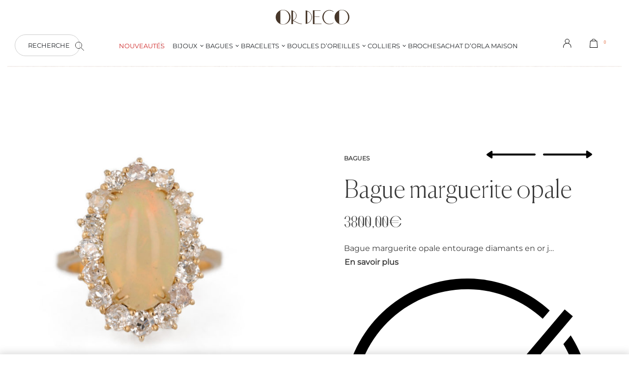

--- FILE ---
content_type: text/html; charset=UTF-8
request_url: https://www.or-deco.com/product/bague-marguerite-opale-entourage-diamants/
body_size: 49184
content:
<!DOCTYPE html>
<html lang="fr-FR" data-df  data-container="1440" data-xl="2" data-admin-bar="0" class="elementor-kit-10">
<head>
<meta charset="UTF-8">
<meta name="viewport" content="width=device-width, initial-scale=1">
<link rel="profile" href="//gmpg.org/xfn/11">
<link rel="pingback" href="https://www.or-deco.com/xmlrpc.php">
	
	
<!-- Global site tag (gtag.js) - Google Analytics -->
<meta name="google-site-verification" content="CHVVYn1OQ38-tNLQ53Sv2VzP7XTQ2079hl3MlHLYIUE"/>
<!-- Facebook domain verification - Facebook business -->
<meta name="facebook-domain-verification" content="anhbt8e6qzytzgksq175rnpvpg5dh6" />
<!-- Pinterest domain verification -->
<meta name="p:domain_verify" content="6e34c7dfdc06ae767d00bb0abfdea843"/>
<!-- Theme color -->
<meta name="msapplication-TileColor" content="#EB9A7B">
<meta name="theme-color" content="#EB9A7B">

<!-- Google Tag Manager -->
<script>(function(w,d,s,l,i){w[l]=w[l]||[];w[l].push({'gtm.start':
new Date().getTime(),event:'gtm.js'});var f=d.getElementsByTagName(s)[0],
j=d.createElement(s),dl=l!='dataLayer'?'&l='+l:'';j.async=true;j.src=
'https://www.googletagmanager.com/gtm.js?id='+i+dl;f.parentNode.insertBefore(j,f);
})(window,document,'script','dataLayer','GTM-5BGJMHK');</script>
<!-- End Google Tag Manager -->

<!-- Global site tag (gtag.js) - Google Analytics -->	
<script async src="https://www.googletagmanager.com/gtag/js?id=UA-157029060-1"></script>
<script>
  window.dataLayer = window.dataLayer || [];
  function gtag(){dataLayer.push(arguments);}
  gtag('js', new Date());

  gtag('config', 'UA-157029060-1');
</script>
	
<!-- Meta Pixel Code -->
<script>
!function(f,b,e,v,n,t,s)
{if(f.fbq)return;n=f.fbq=function(){n.callMethod?
n.callMethod.apply(n,arguments):n.queue.push(arguments)};
if(!f._fbq)f._fbq=n;n.push=n;n.loaded=!0;n.version='2.0';
n.queue=[];t=b.createElement(e);t.async=!0;
t.src=v;s=b.getElementsByTagName(e)[0];
s.parentNode.insertBefore(t,s)}(window, document,'script',
'https://connect.facebook.net/en_US/fbevents.js');
fbq('init', '230364218817464');
fbq('track', 'PageView');
</script>
<noscript><img height="1" width="1" style="display:none"
src="https://www.facebook.com/tr?id=230364218817464&ev=PageView&noscript=1"
/></noscript>
<!-- End Meta Pixel Code -->
	
<meta name='robots' content='index, follow, max-image-preview:large, max-snippet:-1, max-video-preview:-1' />

	<!-- This site is optimized with the Yoast SEO Premium plugin v25.0 (Yoast SEO v26.8) - https://yoast.com/product/yoast-seo-premium-wordpress/ -->
	<title>Bague marguerite opale - L&#039;Or Déco</title>
	<link rel="canonical" href="https://www.or-deco.com/product/bague-marguerite-opale-entourage-diamants/" />
	<meta property="og:locale" content="fr_FR" />
	<meta property="og:type" content="article" />
	<meta property="og:title" content="Bague marguerite opale" />
	<meta property="og:description" content="Bague marguerite opale entourage diamants en or jaune 18 carats.  Taille 53, mise à taille possible sur demande." />
	<meta property="og:url" content="https://www.or-deco.com/product/bague-marguerite-opale-entourage-diamants/" />
	<meta property="og:site_name" content="L&#039;Or Déco" />
	<meta property="article:publisher" content="https://www.facebook.com/p/LOr-Dco-100057555515065/" />
	<meta property="article:modified_time" content="2024-08-12T15:27:00+00:00" />
	<meta property="og:image" content="https://www.or-deco.com/wp-content/uploads/2023/02/bague-marguerite-opale-entourage-diamants.jpg" />
	<meta property="og:image:width" content="1199" />
	<meta property="og:image:height" content="1200" />
	<meta property="og:image:type" content="image/jpeg" />
	<meta name="twitter:card" content="summary_large_image" />
	<script type="application/ld+json" class="yoast-schema-graph">{"@context":"https://schema.org","@graph":[{"@type":"WebPage","@id":"https://www.or-deco.com/product/bague-marguerite-opale-entourage-diamants/","url":"https://www.or-deco.com/product/bague-marguerite-opale-entourage-diamants/","name":"Bague marguerite opale - L&#039;Or Déco","isPartOf":{"@id":"https://www.or-deco.com/#website"},"primaryImageOfPage":{"@id":"https://www.or-deco.com/product/bague-marguerite-opale-entourage-diamants/#primaryimage"},"image":{"@id":"https://www.or-deco.com/product/bague-marguerite-opale-entourage-diamants/#primaryimage"},"thumbnailUrl":"https://www.or-deco.com/wp-content/uploads/2023/02/bague-marguerite-opale-entourage-diamants.jpg","datePublished":"2023-02-20T12:05:10+00:00","dateModified":"2024-08-12T15:27:00+00:00","breadcrumb":{"@id":"https://www.or-deco.com/product/bague-marguerite-opale-entourage-diamants/#breadcrumb"},"inLanguage":"fr-FR","potentialAction":[{"@type":"ReadAction","target":["https://www.or-deco.com/product/bague-marguerite-opale-entourage-diamants/"]}]},{"@type":"ImageObject","inLanguage":"fr-FR","@id":"https://www.or-deco.com/product/bague-marguerite-opale-entourage-diamants/#primaryimage","url":"https://www.or-deco.com/wp-content/uploads/2023/02/bague-marguerite-opale-entourage-diamants.jpg","contentUrl":"https://www.or-deco.com/wp-content/uploads/2023/02/bague-marguerite-opale-entourage-diamants.jpg","width":1199,"height":1200,"caption":"Bague marguerite opale entourage diamants"},{"@type":"BreadcrumbList","@id":"https://www.or-deco.com/product/bague-marguerite-opale-entourage-diamants/#breadcrumb","itemListElement":[{"@type":"ListItem","position":1,"name":"Accueil","item":"https://www.or-deco.com/"},{"@type":"ListItem","position":2,"name":"Nouveautés","item":"https://www.or-deco.com/nos-bijoux/"},{"@type":"ListItem","position":3,"name":"Bague","item":"https://www.or-deco.com/categorie-produit/bague/"},{"@type":"ListItem","position":4,"name":"Bague marguerite opale"}]},{"@type":"WebSite","@id":"https://www.or-deco.com/#website","url":"https://www.or-deco.com/","name":"L'Or Déco","description":"Bijoux uniques - Bijoux d&#039;occasion","publisher":{"@id":"https://www.or-deco.com/#organization"},"potentialAction":[{"@type":"SearchAction","target":{"@type":"EntryPoint","urlTemplate":"https://www.or-deco.com/?s={search_term_string}"},"query-input":{"@type":"PropertyValueSpecification","valueRequired":true,"valueName":"search_term_string"}}],"inLanguage":"fr-FR"},{"@type":"Organization","@id":"https://www.or-deco.com/#organization","name":"L'Or Déco","url":"https://www.or-deco.com/","logo":{"@type":"ImageObject","inLanguage":"fr-FR","@id":"https://www.or-deco.com/#/schema/logo/image/","url":"https://www.or-deco.com/wp-content/uploads/2024/11/logotype.svg","contentUrl":"https://www.or-deco.com/wp-content/uploads/2024/11/logotype.svg","width":101,"height":20,"caption":"L'Or Déco"},"image":{"@id":"https://www.or-deco.com/#/schema/logo/image/"},"sameAs":["https://www.facebook.com/p/LOr-Dco-100057555515065/","https://www.instagram.com/ordeco.annecy/","https://www.pinterest.fr/ordeco/"]}]}</script>
	<!-- / Yoast SEO Premium plugin. -->


<link rel='dns-prefetch' href='//cdnjs.cloudflare.com' />
<link rel='dns-prefetch' href='//cdn.jsdelivr.net' />
<link rel="alternate" type="application/rss+xml" title="L&#039;Or Déco &raquo; Flux" href="https://www.or-deco.com/feed/" />
<link rel="alternate" type="application/rss+xml" title="L&#039;Or Déco &raquo; Flux des commentaires" href="https://www.or-deco.com/comments/feed/" />
<link rel="alternate" title="oEmbed (JSON)" type="application/json+oembed" href="https://www.or-deco.com/wp-json/oembed/1.0/embed?url=https%3A%2F%2Fwww.or-deco.com%2Fproduct%2Fbague-marguerite-opale-entourage-diamants%2F" />
<link rel="alternate" title="oEmbed (XML)" type="text/xml+oembed" href="https://www.or-deco.com/wp-json/oembed/1.0/embed?url=https%3A%2F%2Fwww.or-deco.com%2Fproduct%2Fbague-marguerite-opale-entourage-diamants%2F&#038;format=xml" />
<style id='wp-img-auto-sizes-contain-inline-css' type='text/css'>
img:is([sizes=auto i],[sizes^="auto," i]){contain-intrinsic-size:3000px 1500px}
/*# sourceURL=wp-img-auto-sizes-contain-inline-css */
</style>
<link rel='stylesheet' id='alma-widget-block-frontend-css' href='https://www.or-deco.com/wp-content/plugins/alma-gateway-for-woocommerce//build/alma-widget-block/alma-widget-block-view.css?ver=5.16.1' type='text/css' media='all' />
<link rel='stylesheet' id='alma-widget-block-frontend-cdn-css' href='https://cdn.jsdelivr.net/npm/@alma/widgets@4.X.X/dist/widgets.min.css?ver=4.x.x' type='text/css' media='all' />
<link rel='stylesheet' id='wp-block-library-css' href='https://www.or-deco.com/wp-includes/css/dist/block-library/style.min.css?ver=6.9' type='text/css' media='all' />
<link rel='stylesheet' id='wc-blocks-style-css' href='https://www.or-deco.com/wp-content/plugins/woocommerce/assets/client/blocks/wc-blocks.css?ver=wc-9.8.6' type='text/css' media='all' />
<style id='global-styles-inline-css' type='text/css'>
:root{--wp--preset--aspect-ratio--square: 1;--wp--preset--aspect-ratio--4-3: 4/3;--wp--preset--aspect-ratio--3-4: 3/4;--wp--preset--aspect-ratio--3-2: 3/2;--wp--preset--aspect-ratio--2-3: 2/3;--wp--preset--aspect-ratio--16-9: 16/9;--wp--preset--aspect-ratio--9-16: 9/16;--wp--preset--color--black: #000000;--wp--preset--color--cyan-bluish-gray: #abb8c3;--wp--preset--color--white: #ffffff;--wp--preset--color--pale-pink: #f78da7;--wp--preset--color--vivid-red: #cf2e2e;--wp--preset--color--luminous-vivid-orange: #ff6900;--wp--preset--color--luminous-vivid-amber: #fcb900;--wp--preset--color--light-green-cyan: #7bdcb5;--wp--preset--color--vivid-green-cyan: #00d084;--wp--preset--color--pale-cyan-blue: #8ed1fc;--wp--preset--color--vivid-cyan-blue: #0693e3;--wp--preset--color--vivid-purple: #9b51e0;--wp--preset--gradient--vivid-cyan-blue-to-vivid-purple: linear-gradient(135deg,rgb(6,147,227) 0%,rgb(155,81,224) 100%);--wp--preset--gradient--light-green-cyan-to-vivid-green-cyan: linear-gradient(135deg,rgb(122,220,180) 0%,rgb(0,208,130) 100%);--wp--preset--gradient--luminous-vivid-amber-to-luminous-vivid-orange: linear-gradient(135deg,rgb(252,185,0) 0%,rgb(255,105,0) 100%);--wp--preset--gradient--luminous-vivid-orange-to-vivid-red: linear-gradient(135deg,rgb(255,105,0) 0%,rgb(207,46,46) 100%);--wp--preset--gradient--very-light-gray-to-cyan-bluish-gray: linear-gradient(135deg,rgb(238,238,238) 0%,rgb(169,184,195) 100%);--wp--preset--gradient--cool-to-warm-spectrum: linear-gradient(135deg,rgb(74,234,220) 0%,rgb(151,120,209) 20%,rgb(207,42,186) 40%,rgb(238,44,130) 60%,rgb(251,105,98) 80%,rgb(254,248,76) 100%);--wp--preset--gradient--blush-light-purple: linear-gradient(135deg,rgb(255,206,236) 0%,rgb(152,150,240) 100%);--wp--preset--gradient--blush-bordeaux: linear-gradient(135deg,rgb(254,205,165) 0%,rgb(254,45,45) 50%,rgb(107,0,62) 100%);--wp--preset--gradient--luminous-dusk: linear-gradient(135deg,rgb(255,203,112) 0%,rgb(199,81,192) 50%,rgb(65,88,208) 100%);--wp--preset--gradient--pale-ocean: linear-gradient(135deg,rgb(255,245,203) 0%,rgb(182,227,212) 50%,rgb(51,167,181) 100%);--wp--preset--gradient--electric-grass: linear-gradient(135deg,rgb(202,248,128) 0%,rgb(113,206,126) 100%);--wp--preset--gradient--midnight: linear-gradient(135deg,rgb(2,3,129) 0%,rgb(40,116,252) 100%);--wp--preset--font-size--small: 13px;--wp--preset--font-size--medium: 20px;--wp--preset--font-size--large: 36px;--wp--preset--font-size--x-large: 42px;--wp--preset--spacing--20: 0.44rem;--wp--preset--spacing--30: 0.67rem;--wp--preset--spacing--40: 1rem;--wp--preset--spacing--50: 1.5rem;--wp--preset--spacing--60: 2.25rem;--wp--preset--spacing--70: 3.38rem;--wp--preset--spacing--80: 5.06rem;--wp--preset--shadow--natural: 6px 6px 9px rgba(0, 0, 0, 0.2);--wp--preset--shadow--deep: 12px 12px 50px rgba(0, 0, 0, 0.4);--wp--preset--shadow--sharp: 6px 6px 0px rgba(0, 0, 0, 0.2);--wp--preset--shadow--outlined: 6px 6px 0px -3px rgb(255, 255, 255), 6px 6px rgb(0, 0, 0);--wp--preset--shadow--crisp: 6px 6px 0px rgb(0, 0, 0);}:where(.is-layout-flex){gap: 0.5em;}:where(.is-layout-grid){gap: 0.5em;}body .is-layout-flex{display: flex;}.is-layout-flex{flex-wrap: wrap;align-items: center;}.is-layout-flex > :is(*, div){margin: 0;}body .is-layout-grid{display: grid;}.is-layout-grid > :is(*, div){margin: 0;}:where(.wp-block-columns.is-layout-flex){gap: 2em;}:where(.wp-block-columns.is-layout-grid){gap: 2em;}:where(.wp-block-post-template.is-layout-flex){gap: 1.25em;}:where(.wp-block-post-template.is-layout-grid){gap: 1.25em;}.has-black-color{color: var(--wp--preset--color--black) !important;}.has-cyan-bluish-gray-color{color: var(--wp--preset--color--cyan-bluish-gray) !important;}.has-white-color{color: var(--wp--preset--color--white) !important;}.has-pale-pink-color{color: var(--wp--preset--color--pale-pink) !important;}.has-vivid-red-color{color: var(--wp--preset--color--vivid-red) !important;}.has-luminous-vivid-orange-color{color: var(--wp--preset--color--luminous-vivid-orange) !important;}.has-luminous-vivid-amber-color{color: var(--wp--preset--color--luminous-vivid-amber) !important;}.has-light-green-cyan-color{color: var(--wp--preset--color--light-green-cyan) !important;}.has-vivid-green-cyan-color{color: var(--wp--preset--color--vivid-green-cyan) !important;}.has-pale-cyan-blue-color{color: var(--wp--preset--color--pale-cyan-blue) !important;}.has-vivid-cyan-blue-color{color: var(--wp--preset--color--vivid-cyan-blue) !important;}.has-vivid-purple-color{color: var(--wp--preset--color--vivid-purple) !important;}.has-black-background-color{background-color: var(--wp--preset--color--black) !important;}.has-cyan-bluish-gray-background-color{background-color: var(--wp--preset--color--cyan-bluish-gray) !important;}.has-white-background-color{background-color: var(--wp--preset--color--white) !important;}.has-pale-pink-background-color{background-color: var(--wp--preset--color--pale-pink) !important;}.has-vivid-red-background-color{background-color: var(--wp--preset--color--vivid-red) !important;}.has-luminous-vivid-orange-background-color{background-color: var(--wp--preset--color--luminous-vivid-orange) !important;}.has-luminous-vivid-amber-background-color{background-color: var(--wp--preset--color--luminous-vivid-amber) !important;}.has-light-green-cyan-background-color{background-color: var(--wp--preset--color--light-green-cyan) !important;}.has-vivid-green-cyan-background-color{background-color: var(--wp--preset--color--vivid-green-cyan) !important;}.has-pale-cyan-blue-background-color{background-color: var(--wp--preset--color--pale-cyan-blue) !important;}.has-vivid-cyan-blue-background-color{background-color: var(--wp--preset--color--vivid-cyan-blue) !important;}.has-vivid-purple-background-color{background-color: var(--wp--preset--color--vivid-purple) !important;}.has-black-border-color{border-color: var(--wp--preset--color--black) !important;}.has-cyan-bluish-gray-border-color{border-color: var(--wp--preset--color--cyan-bluish-gray) !important;}.has-white-border-color{border-color: var(--wp--preset--color--white) !important;}.has-pale-pink-border-color{border-color: var(--wp--preset--color--pale-pink) !important;}.has-vivid-red-border-color{border-color: var(--wp--preset--color--vivid-red) !important;}.has-luminous-vivid-orange-border-color{border-color: var(--wp--preset--color--luminous-vivid-orange) !important;}.has-luminous-vivid-amber-border-color{border-color: var(--wp--preset--color--luminous-vivid-amber) !important;}.has-light-green-cyan-border-color{border-color: var(--wp--preset--color--light-green-cyan) !important;}.has-vivid-green-cyan-border-color{border-color: var(--wp--preset--color--vivid-green-cyan) !important;}.has-pale-cyan-blue-border-color{border-color: var(--wp--preset--color--pale-cyan-blue) !important;}.has-vivid-cyan-blue-border-color{border-color: var(--wp--preset--color--vivid-cyan-blue) !important;}.has-vivid-purple-border-color{border-color: var(--wp--preset--color--vivid-purple) !important;}.has-vivid-cyan-blue-to-vivid-purple-gradient-background{background: var(--wp--preset--gradient--vivid-cyan-blue-to-vivid-purple) !important;}.has-light-green-cyan-to-vivid-green-cyan-gradient-background{background: var(--wp--preset--gradient--light-green-cyan-to-vivid-green-cyan) !important;}.has-luminous-vivid-amber-to-luminous-vivid-orange-gradient-background{background: var(--wp--preset--gradient--luminous-vivid-amber-to-luminous-vivid-orange) !important;}.has-luminous-vivid-orange-to-vivid-red-gradient-background{background: var(--wp--preset--gradient--luminous-vivid-orange-to-vivid-red) !important;}.has-very-light-gray-to-cyan-bluish-gray-gradient-background{background: var(--wp--preset--gradient--very-light-gray-to-cyan-bluish-gray) !important;}.has-cool-to-warm-spectrum-gradient-background{background: var(--wp--preset--gradient--cool-to-warm-spectrum) !important;}.has-blush-light-purple-gradient-background{background: var(--wp--preset--gradient--blush-light-purple) !important;}.has-blush-bordeaux-gradient-background{background: var(--wp--preset--gradient--blush-bordeaux) !important;}.has-luminous-dusk-gradient-background{background: var(--wp--preset--gradient--luminous-dusk) !important;}.has-pale-ocean-gradient-background{background: var(--wp--preset--gradient--pale-ocean) !important;}.has-electric-grass-gradient-background{background: var(--wp--preset--gradient--electric-grass) !important;}.has-midnight-gradient-background{background: var(--wp--preset--gradient--midnight) !important;}.has-small-font-size{font-size: var(--wp--preset--font-size--small) !important;}.has-medium-font-size{font-size: var(--wp--preset--font-size--medium) !important;}.has-large-font-size{font-size: var(--wp--preset--font-size--large) !important;}.has-x-large-font-size{font-size: var(--wp--preset--font-size--x-large) !important;}
/*# sourceURL=global-styles-inline-css */
</style>

<style id='classic-theme-styles-inline-css' type='text/css'>
/*! This file is auto-generated */
.wp-block-button__link{color:#fff;background-color:#32373c;border-radius:9999px;box-shadow:none;text-decoration:none;padding:calc(.667em + 2px) calc(1.333em + 2px);font-size:1.125em}.wp-block-file__button{background:#32373c;color:#fff;text-decoration:none}
/*# sourceURL=/wp-includes/css/classic-themes.min.css */
</style>
<style id='woocommerce-inline-inline-css' type='text/css'>
.woocommerce form .form-row .required { visibility: visible; }
.woocommerce form .form-row abbr.required { visibility: visible; }
/*# sourceURL=woocommerce-inline-inline-css */
</style>
<link rel='stylesheet' id='elementor-frontend-css' href='https://www.or-deco.com/wp-content/plugins/elementor/assets/css/frontend.min.css?ver=3.16.6' type='text/css' media='all' />
<link id="csc-hs-css" type="text/css" href="https://www.or-deco.com/wp-content/uploads/csc/hs-20d61da94b.css?ver=2.7.2.1749195223"  rel="stylesheet" media="all"  />
<link id="csc-ds-css" type="text/css" href="https://www.or-deco.com/wp-content/uploads/csc/ds-f4926f2def.css?ver=2.7.2.1740235681" data-noptimize="" data-no-optimize="1" data-pagespeed-no-defer="" data-pagespeed-no-transform="" data-minify="1" rel="preload" as="style" onload="this.onload=null;this.rel='stylesheet';" media="all"  />
<noscript><link rel="stylesheet" href="https://www.or-deco.com/wp-content/uploads/csc/ds-f4926f2def.css" data-no-minify="1"></noscript>
<link rel='stylesheet' id='elementor-post-7476-css' href='https://www.or-deco.com/wp-content/uploads/elementor/css/post-7476.css?ver=1744469764' type='text/css' media='all' />
<link rel="stylesheet" onload="this.onload=null;this.media='all';" media="print"  data-noptimize="" data-no-optimize="1" data-pagespeed-no-defer="" data-pagespeed-no-transform="" data-minify="1" data-no-rel='stylesheet' id='elementor-post-7485-css' href='https://www.or-deco.com/wp-content/uploads/elementor/css/post-7485.css?ver=1749195982' type='text/css' data-media='all' />
<noscript><link rel='stylesheet' data-noptimize="" data-no-optimize="1" data-pagespeed-no-defer="" data-pagespeed-no-transform="" data-minify="1" data-id='elementor-post-7485-css' href='https://www.or-deco.com/wp-content/uploads/elementor/css/post-7485.css?ver=1749195982' data-type='text/css' data-media='all' />
</noscript><link rel='stylesheet' id='elementor-post-1456-css' href='https://www.or-deco.com/wp-content/uploads/elementor/css/post-1456.css?ver=1721744901' type='text/css' media='all' />
<link rel="preload" as="style" onload="this.onload=null;this.rel='stylesheet';" media="all"   data-no-rel='stylesheet' id='csc-wp-style-child-css' href='https://www.or-deco.com/wp-content/themes/csc-child/style.css?ver=2.0' type='text/css' data-media='all' />
<noscript><link rel='stylesheet'  data-id='csc-wp-style-child-css' href='https://www.or-deco.com/wp-content/themes/csc-child/style.css?ver=2.0' data-type='text/css' data-media='all' />
</noscript><link rel='stylesheet' id='elementor-icons-shared-0-css' href='https://www.or-deco.com/wp-content/plugins/elementor/assets/lib/font-awesome/css/fontawesome.min.css?ver=5.15.3' type='text/css' media='all' />
<link rel='stylesheet' id='elementor-icons-fa-brands-css' href='https://www.or-deco.com/wp-content/plugins/elementor/assets/lib/font-awesome/css/brands.min.css?ver=5.15.3' type='text/css' media='all' />
<script type="text/javascript" src="https://www.or-deco.com/wp-includes/js/jquery/jquery.min.js?ver=3.7.1" id="jquery-core-js"></script>
<script type="text/javascript" src="https://www.or-deco.com/wp-includes/js/jquery/jquery-migrate.min.js?ver=3.4.1" id="jquery-migrate-js"></script>
<script type="text/javascript" src="https://www.or-deco.com/wp-content/plugins/csc-core/assets/js/woocommerce/blockui.js?ver=2.7.2" id="jquery-blockui-js" defer="defer" data-wp-strategy="defer"></script>
<script type="text/javascript" id="wc-add-to-cart-js-extra">
/* <![CDATA[ */
var wc_add_to_cart_params = {"ajax_url":"/wp-admin/admin-ajax.php","wc_ajax_url":"/?wc-ajax=%%endpoint%%","i18n_view_cart":"Voir le panier","cart_url":"https://www.or-deco.com/panier/","is_cart":"","cart_redirect_after_add":"no"};
//# sourceURL=wc-add-to-cart-js-extra
/* ]]> */
</script>
<script type="text/javascript" src="https://www.or-deco.com/wp-content/plugins/woocommerce/assets/js/frontend/add-to-cart.min.js?ver=9.8.6" id="wc-add-to-cart-js" defer="defer" data-wp-strategy="defer"></script>
<script type="text/javascript" src="https://www.or-deco.com/wp-content/plugins/woocommerce/assets/js/photoswipe/photoswipe.min.js?ver=4.1.1-wc.9.8.6" id="photoswipe-js" defer="defer" data-wp-strategy="defer"></script>
<script type="text/javascript" src="https://www.or-deco.com/wp-content/plugins/woocommerce/assets/js/photoswipe/photoswipe-ui-default.min.js?ver=4.1.1-wc.9.8.6" id="photoswipe-ui-default-js" defer="defer" data-wp-strategy="defer"></script>
<script type="text/javascript" src="https://www.or-deco.com/wp-content/plugins/woocommerce/assets/js/js-cookie/js.cookie.min.js?ver=2.1.4-wc.9.8.6" id="js-cookie-js" defer="defer" data-wp-strategy="defer"></script>
<script type="text/javascript" id="woocommerce-js-extra">
/* <![CDATA[ */
var woocommerce_params = {"ajax_url":"/wp-admin/admin-ajax.php","wc_ajax_url":"/?wc-ajax=%%endpoint%%","i18n_password_show":"Afficher le mot de passe","i18n_password_hide":"Masquer le mot de passe"};
//# sourceURL=woocommerce-js-extra
/* ]]> */
</script>
<script type="text/javascript" src="https://www.or-deco.com/wp-content/plugins/woocommerce/assets/js/frontend/woocommerce.min.js?ver=9.8.6" id="woocommerce-js" defer="defer" data-wp-strategy="defer"></script>
<link rel="https://api.w.org/" href="https://www.or-deco.com/wp-json/" /><link rel="alternate" title="JSON" type="application/json" href="https://www.or-deco.com/wp-json/wp/v2/product/5997" /><link rel="EditURI" type="application/rsd+xml" title="RSD" href="https://www.or-deco.com/xmlrpc.php?rsd" />
<meta name="generator" content="WordPress 6.9" />
<meta name="generator" content="WooCommerce 9.8.6" />
<link rel='shortlink' href='https://www.or-deco.com/?p=5997' />

<!-- This website runs the Product Feed PRO for WooCommerce by AdTribes.io plugin - version 13.4.3 -->
		<noscript><style>
			.csc-sitePreloader { display: none; }
			.csc-siteHeader { opacity: 1 !important; }
		</style></noscript>	<noscript><style>
		.woocommerce ul.products li.product.is-animated-entry {opacity: 1;transform: none;}
		.woocommerce div.product .woocommerce-product-gallery:after {display: none;}
		.woocommerce div.product .woocommerce-product-gallery .woocommerce-product-gallery__wrapper {opacity: 1}
	</style></noscript>
		<noscript><style>.woocommerce-product-gallery{ opacity: 1 !important; }</style></noscript>
	<meta name="generator" content="Elementor 3.16.6; features: e_dom_optimization, e_optimized_assets_loading, additional_custom_breakpoints; settings: css_print_method-external, google_font-enabled, font_display-auto">
<link rel="preload" as="image" type="image/jpeg" href="https://www.or-deco.com/wp-content/uploads/2023/02/bague-marguerite-opale-entourage-diamants-600x601.jpg"/><link rel="icon" href="https://www.or-deco.com/wp-content/uploads/2024/11/cropped-favicon-48px-32x32.png" sizes="32x32" />
<link rel="icon" href="https://www.or-deco.com/wp-content/uploads/2024/11/cropped-favicon-48px-192x192.png" sizes="192x192" />
<link rel="apple-touch-icon" href="https://www.or-deco.com/wp-content/uploads/2024/11/cropped-favicon-48px-180x180.png" />
<meta name="msapplication-TileImage" content="https://www.or-deco.com/wp-content/uploads/2024/11/cropped-favicon-48px-270x270.png" />
		<style type="text/css" id="wp-custom-css">
			body.header-overlay--is-opened{overflow: hidden}		</style>
		<style id="csccore-inline-styles" data-noptimize="" data-no-optimize="1" data-pagespeed-no-defer="" data-pagespeed-no-transform="" data-minify="1">:root{--csc-container-spacing:15px;--main-gutter-size:15px;--body-bg-color:#ffffff;--neutral-hue:210;--preloader-color:#f2f2f2;--blog-columns:3;--post-align-wide-size:11vw;--header-nav-mobile-panel-bg-color:#fcf8f3;--woocommerce-products-gutter:100px;--woocommerce-sidebar-size:16%;--woocommerce-pdp-top:80px;--woocommerce-summary-size:50%;--woocommerce-summary-padding:60px;--woocommerce-summary-bgcolor:#ffffff;--psubtitle-pdp-text-color:#3b3b3b;--star-rating-color:#eb9a7b;}h2, .h2{font-family:Canela;font-size:35px;font-weight:400;}h3, .h3{font-family:Canela;font-size:25px;font-weight:400;}h4, .h4{font-family:Canela;font-size:14px;font-weight:400;}.csc-postList .csc-postTitle, .csc-postList .csc-postTitle a{font-family:Canela;font-weight:400;}.single-post .csc-postTitle{font-family:Canela;font-weight:400;}.single-post .csc-postContent, .single-post .csc-postContent a{font-family:Montserrat;font-size:16px;font-weight:400;}.csc-cartPanel .woocommerce-mini-cart__buttons .btn.checkout{color:#ffffff;background-color:#3b3b3b;}.csc-cartPanel .woocommerce-mini-cart__buttons .button--cart{color:#ffffff;background-color:#ab826e;}.woocommerce ul.products{--woocommerce-loop-border-size:5px;--woocommerce-loop-border-color:#eaeaea;}body.woocommerce ul.products li.product .woocommerce-loop-product__title, .woocommerce ul.products li.product[class*="csc-wc-skin"] .woocommerce-loop-product__title{font-family:Canela;font-size:23px;font-weight:400;}.woocommerce ul.products li.product .csc-productInner .button, .tinvwl-loop-button-wrapper, .csc-loopQty{--accent-color:#3b3b3b;--accent-hover-color:#000000;--accent-text-color:#ffffff;}.woocommerce ul.products li.product .csc-productInner .csc-quickviewBtn{--accent-text-color:#3b3b3b;}.woocommerce ul.products li.product .price{font-family:Bigilla Bold;font-size:22px;font-weight:400;}.woocommerce div.product div.summary, .woocommerce div.product div.summary a, .woocommerce div.product .csc-postNav .nav-links a, .woocommerce div.product .csc-productShare h5, .woocommerce div.product form.cart .variations label, .woocommerce div.product .csc-pdp-meta, .woocommerce div.product .csc-pdp-meta a{color:#3b3b3b;}.woocommerce div.product .product_title{font-family:Canela;font-size:50px;font-weight:400;color:#3b3b3b;}.woocommerce .csc-cartBtnQty{--accent-color:#3b3b3b;--accent-text-color:#ffffff;}.woocommerce .csc-cartBtnQty .button.single_add_to_cart_button:hover{color:#ffffff;background-color:#000000;}.woocommerce div.product p.price{font-family:Bigilla Bold;font-size:32px;font-weight:400;color:#3b3b3b;}.woocommerce-store-notice .woocommerce-store-notice-content{font-size:13px;text-transform:uppercase;color:#ffffff;min-height:30px;}.woocommerce-store-notice{background-color:#a3948b;}@media (min-width: 768px) and (max-width: 1025px){:root{--csc-container-spacing:15px;--main-gutter-size:15px;--blog-columns:1;--woocommerce-products-gutter:10px;--woocommerce-pdp-top:150px;--woocommerce-summary-padding:20px;}}@media (max-width: 767px){:root{--csc-container-spacing:15px;--main-gutter-size:15px;--blog-columns:1;--woocommerce-products-gutter:10px;--woocommerce-pdp-top:200px;--woocommerce-summary-padding:10px;}}@font-face { font-family:'Montserrat';font-style:normal;font-weight:400;font-display:swap;src:url(https://www.or-deco.com/wp-content/fonts/montserrat/JTUHjIg1_i6t8kCHKm4532VJOt5-QNFgpCtr6Hw5aXw.woff) format('woff');}@media (max-width: 1024px) {			:root {				--nav-breakpoint-desktop: none;				--nav-breakpoint-mobile: flex;			}		} :root{--body-font-family: Montserrat;--body-font-weight: 400;--accent-color:#212529;--accent-hover-color:#000000;--accent-text-color:#fff;} :root{ --woocommerce-grid-columns:3; } @media(min-width: 768px) and (max-width: 1024px){:root{ --woocommerce-grid-columns:2; }} @media(max-width: 767px){:root{ --woocommerce-grid-columns:1; }}   @font-face { font-family:"Canela";src:url(https://www.or-deco.com/wp-content/uploads/2021/11/Canela-Thin.woff) format("woff");font-display: auto;font-weight: ;}@font-face { font-family:"Bigilla";src:url(https://www.or-deco.com/wp-content/uploads/2024/10/bigilla-regular-webfont.woff2) format("woff2"), url(https://www.or-deco.com/wp-content/uploads/2024/10/bigilla-regular-webfont.woff) format("woff");font-display: auto;font-weight: ;}@font-face { font-family:"Bigilla Bold";src:url(https://www.or-deco.com/wp-content/uploads/2024/10/bigilla-bold-webfont.woff2) format("woff2"), url(https://www.or-deco.com/wp-content/uploads/2024/10/bigilla-bold-webfont.woff) format("woff");font-display: auto;font-weight: ;}@font-face { font-family:"Plantin regular";src:url(https://www.or-deco.com/wp-content/uploads/2024/07/PlantinMTProRg.woff) format("woff");font-display: auto;font-weight: ;}@font-face { font-family:"Plantin light";src:url(https://www.or-deco.com/wp-content/uploads/2024/07/PlantinMTProLight.woff) format("woff");font-display: auto;font-weight: ;}  </style><style id="csc-lazy-bg">.csc-js .elementor-element.csc-lazyBg, .csc-js .elementor-element.csc-lazyBg > .elementor-widget-container, .csc-js .elementor-element.csc-lazyBg > .elementor-widget-wrap { background-image: none !important; }</style><link rel="stylesheet" onload="this.onload=null;this.media='all';" media="print"  data-noptimize="" data-no-optimize="1" data-pagespeed-no-defer="" data-pagespeed-no-transform="" data-minify="1" data-no-rel='stylesheet' id='elementor-post-7711-css' href='https://www.or-deco.com/wp-content/uploads/elementor/css/post-7711.css?ver=1746169100' type='text/css' data-media='all' />
<noscript><link rel='stylesheet' data-noptimize="" data-no-optimize="1" data-pagespeed-no-defer="" data-pagespeed-no-transform="" data-minify="1" data-id='elementor-post-7711-css' href='https://www.or-deco.com/wp-content/uploads/elementor/css/post-7711.css?ver=1746169100' data-type='text/css' data-media='all' />
</noscript><link rel="stylesheet" onload="this.onload=null;this.media='all';" media="print"  data-noptimize="" data-no-optimize="1" data-pagespeed-no-defer="" data-pagespeed-no-transform="" data-minify="1" data-no-rel='stylesheet' id='elementor-post-7840-css' href='https://www.or-deco.com/wp-content/uploads/elementor/css/post-7840.css?ver=1722243309' type='text/css' data-media='all' />
<noscript><link rel='stylesheet' data-noptimize="" data-no-optimize="1" data-pagespeed-no-defer="" data-pagespeed-no-transform="" data-minify="1" data-id='elementor-post-7840-css' href='https://www.or-deco.com/wp-content/uploads/elementor/css/post-7840.css?ver=1722243309' data-type='text/css' data-media='all' />
</noscript><link rel="stylesheet" onload="this.onload=null;this.media='all';" media="print"  data-noptimize="" data-no-optimize="1" data-pagespeed-no-defer="" data-pagespeed-no-transform="" data-minify="1" data-no-rel='stylesheet' id='elementor-post-7975-css' href='https://www.or-deco.com/wp-content/uploads/elementor/css/post-7975.css?ver=1721904141' type='text/css' data-media='all' />
<noscript><link rel='stylesheet' data-noptimize="" data-no-optimize="1" data-pagespeed-no-defer="" data-pagespeed-no-transform="" data-minify="1" data-id='elementor-post-7975-css' href='https://www.or-deco.com/wp-content/uploads/elementor/css/post-7975.css?ver=1721904141' data-type='text/css' data-media='all' />
</noscript><link rel="stylesheet" onload="this.onload=null;this.media='all';" media="print"  data-noptimize="" data-no-optimize="1" data-pagespeed-no-defer="" data-pagespeed-no-transform="" data-minify="1" data-no-rel='stylesheet' id='elementor-post-9457-css' href='https://www.or-deco.com/wp-content/uploads/elementor/css/post-9457.css?ver=1722605049' type='text/css' data-media='all' />
<noscript><link rel='stylesheet' data-noptimize="" data-no-optimize="1" data-pagespeed-no-defer="" data-pagespeed-no-transform="" data-minify="1" data-id='elementor-post-9457-css' href='https://www.or-deco.com/wp-content/uploads/elementor/css/post-9457.css?ver=1722605049' data-type='text/css' data-media='all' />
</noscript><link rel="stylesheet" onload="this.onload=null;this.media='all';" media="print"  data-noptimize="" data-no-optimize="1" data-pagespeed-no-defer="" data-pagespeed-no-transform="" data-minify="1" data-no-rel='stylesheet' id='elementor-post-10395-css' href='https://www.or-deco.com/wp-content/uploads/elementor/css/post-10395.css?ver=1733141709' type='text/css' data-media='all' />
<noscript><link rel='stylesheet' data-noptimize="" data-no-optimize="1" data-pagespeed-no-defer="" data-pagespeed-no-transform="" data-minify="1" data-id='elementor-post-10395-css' href='https://www.or-deco.com/wp-content/uploads/elementor/css/post-10395.css?ver=1733141709' data-type='text/css' data-media='all' />
</noscript><link rel='stylesheet' id='alma-widgets-css' href='https://cdn.jsdelivr.net/npm/@alma/widgets@4.X.X/dist/widgets.min.css?ver=4.x.x' type='text/css' media='all' />
<link rel='stylesheet' id='av_css_stars-css' href='https://www.or-deco.com/wp-content/plugins/netreviews/includes/css/netreviews-style-2017.css?ver=6.9' type='text/css' media='all' />
<link rel='stylesheet' id='elementor-icons-css' href='https://www.or-deco.com/wp-content/plugins/elementor/assets/lib/eicons/css/elementor-icons.min.css?ver=5.23.0' type='text/css' media='all' />
<link rel='stylesheet' id='swiper-css' href='https://www.or-deco.com/wp-content/plugins/elementor/assets/lib/swiper/css/swiper.min.css?ver=5.3.6' type='text/css' media='all' />
<link rel='stylesheet' id='elementor-post-10-css' href='https://www.or-deco.com/wp-content/uploads/elementor/css/post-10.css?ver=1721742675' type='text/css' media='all' />
<link rel='stylesheet' id='elementor-global-css' href='https://www.or-deco.com/wp-content/uploads/elementor/css/global.css?ver=1721742675' type='text/css' media='all' />
<link rel='stylesheet' id='google-fonts-1-css' href='https://fonts.googleapis.com/css?family=Roboto%3A100%2C100italic%2C200%2C200italic%2C300%2C300italic%2C400%2C400italic%2C500%2C500italic%2C600%2C600italic%2C700%2C700italic%2C800%2C800italic%2C900%2C900italic%7CRoboto+Slab%3A100%2C100italic%2C200%2C200italic%2C300%2C300italic%2C400%2C400italic%2C500%2C500italic%2C600%2C600italic%2C700%2C700italic%2C800%2C800italic%2C900%2C900italic&#038;display=auto&#038;ver=6.9' type='text/css' media='all' />
</head>


<body class="wp-singular product-template-default single single-product postid-5997 wp-custom-logo wp-theme-csc wp-child-theme-csc-child theme-csc woocommerce woocommerce-page woocommerce-no-js site-preloader--active csc-no-js ltr --fixed-header elementor-default elementor-kit-10 csc-cwidth--default --no-acc-focus single-skin--default --fixed-summary --fixed-summary-cssfirst --gallery-cascade-grid elementor-opt" data-id="5997" itemtype="https://schema.org/WebPage" itemscope="itemscope">
<!-- Google Tag Manager (noscript) -->
<noscript><iframe src="https://www.googletagmanager.com/ns.html?id=GTM-5BGJMHK"
height="0" width="0" style="display:none;visibility:hidden"></iframe></noscript>
<!-- End Google Tag Manager (noscript) -->

<script type="text/javascript" id="csc-no-js" data-noptimize data-no-optimize="1" data-no-defer="1">
		document.body.classList.remove('csc-no-js');document.body.classList.add('csc-js');
	</script>		<script type="text/javascript" id="csc-instant-js" data-noptimize="" data-no-optimize="1" data-no-defer="1" data-pagespeed-no-defer="">
			(function(){
				if( ! window.matchMedia("(max-width: 1024px)").matches && ("IntersectionObserver" in window) ){
					var io = new IntersectionObserver(entries => {
						document.documentElement.style.setProperty('--scrollbar-width', window.innerWidth - entries[0].boundingClientRect.width + "px");
						io.disconnect();
					});
					io.observe(document.documentElement);
				}
				let cw = parseInt(document.documentElement.getAttribute('data-container') || 1440);
				const sxl = function () {
					let xl;
					if ( window.matchMedia('(min-width: 1025px) and (max-width: ' + cw + 'px)').matches ) xl = 1; // 1440px - 1025px
					else if ( window.matchMedia('(min-width: ' + (cw + 1) + 'px)').matches ) xl = 2; // +1440px
					document.documentElement.setAttribute('data-xl', xl || 0);
				};
				sxl(); window.addEventListener('resize', sxl);
			})();
		</script>
		<div id="csc-site-preloader" class="csc-sitePreloader"><div class="csc-lineLoader"></div></div>
    <a href="#content" class="skip-link screen-reader-text">Skip to content</a>

	<div id="page" class="csc-siteWrapper ">

		
<div class="csc-overlay csc-overlay--site" style="opacity:0;"></div>

		
<header class="csc-siteHeader csc-siteHeader--custom csc-siteHeader--7476 header-pos--fixed --preloader-anim --loading-fixed-desktop --fixed-shrinking --upwards" >

			<div data-elementor-type="wp-post" data-elementor-id="7476" class="elementor elementor-7476" data-elementor-gstype="header" data-page-el-selector="body.elementor-page-7476">
									<section class="hide-on-scroll elementor-section elementor-top-section elementor-element elementor-element-f442bdf csc-section-bg--classic elementor-hidden-mobile --show-hover-yes elementor-section-boxed elementor-section-height-default elementor-section-height-default" data-id="f442bdf" data-element_type="section" data-settings="{&quot;background_background&quot;:&quot;classic&quot;}">
						<div class="elementor-container elementor-column-gap-default">
					<div class="elementor-column elementor-col-33 elementor-top-column elementor-element elementor-element-156421c" data-id="156421c" data-element_type="column">
			<div class="elementor-column-wrap--156421c elementor-widget-wrap">
									</div>
		</div>
				<div class="elementor-column elementor-col-33 elementor-top-column elementor-element elementor-element-a44abfa" data-id="a44abfa" data-element_type="column">
			<div class="elementor-column-wrap--a44abfa elementor-widget-wrap elementor-element-populated">
								<div class="elementor-element elementor-element-50a889f elementor-align-center elementor-widget elementor-widget-csccore-header-logo" data-id="50a889f" data-element_type="widget" data-widget_type="csccore-header-logo.default">
				<div class="elementor-widget-container">
			
<div class="csc-logoWrapper">

	
        <div class="csc-siteLogo">
			<a href="https://www.or-deco.com/" data-no-lazy="1" data-skip-lazy="1" class="no-lazy custom-logo-link" rel="home" itemprop="url"><img width="150" height="20" src="https://www.or-deco.com/wp-content/uploads/2024/11/logotype.svg" data-no-lazy="1" data-skip-lazy="1" class="no-lazy custom-logo" alt="logotype or deco" loading="eager" decoding="async" /></a>		</div>

    </div>
<!-- .csc-logoWrapper -->
		</div>
				</div>
					</div>
		</div>
				<div class="elementor-column elementor-col-33 elementor-top-column elementor-element elementor-element-3f696ff" data-id="3f696ff" data-element_type="column">
			<div class="elementor-column-wrap--3f696ff elementor-widget-wrap">
									</div>
		</div>
							</div>
		</section>
				<section class="elementor-section elementor-top-section elementor-element elementor-element-70711e0 csc-section-bg--classic elementor-hidden-mobile elementor-section-full_width elementor-section-height-default elementor-section-height-default" data-id="70711e0" data-element_type="section" data-settings="{&quot;background_background&quot;:&quot;classic&quot;}">
						<div class="elementor-container elementor-column-gap-default">
					<div class="elementor-column elementor-col-33 elementor-top-column elementor-element elementor-element-2a42760 elementor-hidden-tablet" data-id="2a42760" data-element_type="column">
			<div class="elementor-column-wrap--2a42760 elementor-widget-wrap elementor-element-populated">
								<div class="elementor-element elementor-element-18fc2b8 elementor-widget__width-auto --il--right --inline-layout-ov --inline-mobile-icon --has-button-no elementor-widget elementor-widget-csccore-header-search" data-id="18fc2b8" data-element_type="widget" data-widget_type="csccore-header-search.default">
				<div class="elementor-widget-container">
			
<div class="csc-headerSearch csc-headerIcon js-csc-headerSearch  --tp-before --hit-before">

	<button class="btn csc-headerIcon-btn csc-headerSearch-toggle js-csc-headerSearch-toggle" aria-label="Search open">

		<span class="csc-headerSearch-text csc-headerIcon-btnText">Recherche</span>
		<span class="__icon csc-headerIcon-icon"><span class="csc-wicon"><svg xmlns="http://www.w3.org/2000/svg" width="20" height="20" viewBox="0 0 20 20"><title>search</title><path d="M8 14.5c3.6 0 6.5-2.9 6.5-6.5S11.6 1.5 8 1.5 1.5 4.4 1.5 8s2.9 6.5 6.5 6.5Zm4.3-2.2 6.5 6.5" stroke="black" stroke-width=".85" fill="none" fill-rule="evenodd"></path></svg></span> <svg data-abs="" data-transparent="" aria-hidden="true" role="img" id="csc-icon-close-6976da6d373a5" class="csc-icon csc-icon-close icon-close" viewbox="0 0 110 110"><g stroke="none" stroke-width="1" fill="none" fill-rule="evenodd" stroke-linecap="square"><path d="M4.79541854,4.29541854 L104.945498,104.445498 L4.79541854,4.29541854 Z" stroke="currentColor" stroke-width="var(--stroke-width, 12px)"></path><path d="M4.79541854,104.704581 L104.945498,4.55450209 L4.79541854,104.704581 Z" stroke="currentColor" stroke-width="var(--stroke-width, 12px)"></path></g></svg></span>	</button>
	<!-- .csc-headerSearch-toggle -->

</div>
		</div>
				</div>
					</div>
		</div>
				<div class="elementor-column elementor-col-33 elementor-top-column elementor-element elementor-element-4edca04" data-id="4edca04" data-element_type="column">
			<div class="elementor-column-wrap--4edca04 elementor-widget-wrap elementor-element-populated">
								<div class="elementor-element elementor-element-0b99e60 elementor-widget-mobile__width-auto elementor-widget__width-auto --il--stretch --icons-start --submenu-display-collapsed --tap-open --panel-dir--left elementor-widget elementor-widget-csccore-header-navigation" data-id="0b99e60" data-element_type="widget" data-widget_type="csccore-header-navigation.default">
				<div class="elementor-widget-container">
			<style>.elementor-element-0b99e60, .csc-mobileNav--0b99e60{ --nav-breakpoint-desktop: none; --nav-breakpoint-mobile: flex; }@media (min-width: 1025px) { .elementor-element-0b99e60, .csc-mobileNav--0b99e60 { --nav-breakpoint-desktop: flex; --nav-breakpoint-mobile: none; } }</style>
<button class="btn csc-mainNavigation-mobileBtn csc-headerIcon __hamburger" aria-label="Open menu">
	<div class="__bars">
		<span class="__bar"></span>
		<span class="__bar"></span>
		<span class="__bar"></span>
	</div>
	<svg aria-hidden="true" role="img" id="csc-icon-close-6976da6d38c33" class="csc-icon csc-icon-close " viewbox="0 0 110 110"><g stroke="none" stroke-width="1" fill="none" fill-rule="evenodd" stroke-linecap="square"><path d="M4.79541854,4.29541854 L104.945498,104.445498 L4.79541854,4.29541854 Z" stroke="currentColor" stroke-width="var(--stroke-width, 12px)"></path><path d="M4.79541854,104.704581 L104.945498,4.55450209 L4.79541854,104.704581 Z" stroke="currentColor" stroke-width="var(--stroke-width, 12px)"></path></g></svg></button>
<!-- .csc-mainNavigation-mobileBtn -->

    <nav id="site-navigation-0b99e60" class="csc-mainNavigation csc-mainNavigation--desktop --style-default --shadow-1" data-id="-0b99e60" aria-label="Main Menu" data-sm-indicator="arrow2" itemtype="https://schema.org/SiteNavigationElement" itemscope="itemscope">

        <ul id="main-menu-desktop-0b99e60" class="csc-mainMenu csc-mainMenu--desktop id--mainMenu--desktop --has-indicators  --megamenu-support"><li id="menu-item-7748" class="--highlight menu-item menu-item-type-post_type menu-item-object-page current_page_parent menu-item-7748 depth--0 --is-regular o-id-704"><a href="https://www.or-deco.com/nos-bijoux/"><span>Nouveautés</span></a></li>
<li id="menu-item-7750" class="--separated menu-item menu-item-type-taxonomy menu-item-object-product_cat current-product-ancestor current-menu-parent current-product-parent menu-item-7750 depth--0 --is-mega current-menu-item o-id-119 --mega-full menu-item-has-children"><a href="https://www.or-deco.com/categorie-produit/bijoux/"><span>Bijoux</span><i class="--submenu-indicator --submenu-indicator-arrow2"></i></a><div class="csc-mega-gs">		<div data-elementor-type="wp-post" data-elementor-id="7711" class="elementor elementor-7711" data-elementor-gstype="megamenu" data-page-el-selector="body.elementor-page-7711">
									<section class="elementor-section elementor-top-section elementor-element elementor-element-166bccd elementor-section-boxed elementor-section-height-default elementor-section-height-default" data-id="166bccd" data-element_type="section">
						<div class="elementor-container elementor-column-gap-default">
					<div class="elementor-column elementor-col-25 elementor-top-column elementor-element elementor-element-10cbf83" data-id="10cbf83" data-element_type="column">
			<div class="elementor-column-wrap--10cbf83 elementor-widget-wrap elementor-element-populated">
								<div class="elementor-element elementor-element-be5ae9b cscEl-menu--vertical cscEl-menu--cols-1 --icons-start elementor-widget elementor-widget-csccore-menu" data-id="be5ae9b" data-element_type="widget" data-widget_type="csccore-menu.default">
				<div class="elementor-widget-container">
			
		<div class="csc-element cscEl-menu">
			<h2 class="cscEl-menuTitle cscEl-menuTitle--default"><span>Tous les bijoux</span></h2><div class="cscEl-menu-navWrapper"><ul data-menu-qid="5997" id="menu-tous-les-bijoux" class="cscEl-menu-nav csc-navEl --menuHover-"><li id="menu-item-7751" class="menu-item menu-item-type-taxonomy menu-item-object-product_cat menu-item-7751 o-id-119"><a href="https://www.or-deco.com/categorie-produit/bijoux/"><span>Tous les bijoux</span></a></li>
<li id="menu-item-7734" class="menu-item menu-item-type-taxonomy menu-item-object-product_cat menu-item-7734 o-id-17"><a href="https://www.or-deco.com/categorie-produit/bagues/"><span>Bagues</span></a></li>
<li id="menu-item-7736" class="menu-item menu-item-type-taxonomy menu-item-object-product_cat menu-item-7736 o-id-25"><a href="https://www.or-deco.com/categorie-produit/bracelets/"><span>Bracelets</span></a></li>
<li id="menu-item-7737" class="menu-item menu-item-type-taxonomy menu-item-object-product_cat menu-item-7737 o-id-24"><a href="https://www.or-deco.com/categorie-produit/boucles-oreilles/"><span>Boucles d&rsquo;oreilles</span></a></li>
<li id="menu-item-7735" class="menu-item menu-item-type-taxonomy menu-item-object-product_cat menu-item-7735 o-id-33"><a href="https://www.or-deco.com/categorie-produit/colliers/"><span>Colliers</span></a></li>
<li id="menu-item-7746" class="menu-item menu-item-type-taxonomy menu-item-object-product_cat menu-item-7746 o-id-118"><a href="https://www.or-deco.com/categorie-produit/broches/"><span>Broches</span></a></li>
<li id="menu-item-7747" class="menu-item menu-item-type-taxonomy menu-item-object-product_cat menu-item-7747 o-id-117"><a href="https://www.or-deco.com/categorie-produit/pendentifs/"><span>Pendentifs</span></a></li>
<li id="menu-item-11293" class="menu-item menu-item-type-taxonomy menu-item-object-product_cat menu-item-11293 o-id-241"><a href="https://www.or-deco.com/categorie-produit/bijoux-signes/"><span>Bijoux signés</span></a></li>
<li id="menu-item-10807" class="menu-item menu-item-type-taxonomy menu-item-object-product_cat menu-item-10807 o-id-245"><a href="https://www.or-deco.com/categorie-produit/bijoux-homme/"><span>Bijoux homme</span></a></li>
<li id="menu-item-9415" class="menu-item menu-item-type-taxonomy menu-item-object-product_cat menu-item-9415 o-id-208"><a href="https://www.or-deco.com/categorie-produit/bijoux-savoie/"><span>Bijoux de savoie</span></a></li>
<li id="menu-item-7829" class="menu-item menu-item-type-taxonomy menu-item-object-product_cat menu-item-7829 o-id-162"><a href="https://www.or-deco.com/categorie-produit/bijoux-vendu/"><span>Bijoux vendus</span></a></li>
</ul></div>		</div>
				</div>
				</div>
					</div>
		</div>
				<div class="elementor-column elementor-col-25 elementor-top-column elementor-element elementor-element-e2620c5" data-id="e2620c5" data-element_type="column">
			<div class="elementor-column-wrap--e2620c5 elementor-widget-wrap elementor-element-populated">
								<div class="elementor-element elementor-element-c00c52f cscEl-menu--vertical cscEl-menu--cols-1 --icons-start elementor-widget elementor-widget-csccore-menu" data-id="c00c52f" data-element_type="widget" data-widget_type="csccore-menu.default">
				<div class="elementor-widget-container">
			
		<div class="csc-element cscEl-menu">
			<h2 class="cscEl-menuTitle cscEl-menuTitle--default"><span>Bijoux anciens</span></h2><div class="cscEl-menu-navWrapper"><ul data-menu-qid="5997" id="menu-bijoux-anciens" class="cscEl-menu-nav csc-navEl --menuHover- --megamenu-support"><li id="menu-item-9715" class="menu-item menu-item-type-taxonomy menu-item-object-product_cat current-product-ancestor current-menu-parent current-product-parent menu-item-9715  o-id-211"><a href="https://www.or-deco.com/categorie-produit/bijoux-anciens/"><span>Tous les bijoux anciens</span></a></li>
<li id="menu-item-7784" class="menu-item menu-item-type-taxonomy menu-item-object-product_cat current-product-ancestor current-menu-parent current-product-parent menu-item-7784  o-id-142"><a href="https://www.or-deco.com/categorie-produit/bague-ancienne/"><span>Bague ancienne</span></a></li>
<li id="menu-item-7786" class="menu-item menu-item-type-taxonomy menu-item-object-product_cat menu-item-7786 o-id-143"><a href="https://www.or-deco.com/categorie-produit/bracelet-ancien/"><span>Bracelet ancien</span></a></li>
<li id="menu-item-7785" class="menu-item menu-item-type-taxonomy menu-item-object-product_cat menu-item-7785 o-id-144"><a href="https://www.or-deco.com/categorie-produit/boucle-oreille-ancienne/"><span>Boucles d&rsquo;oreilles anciennes</span></a></li>
<li id="menu-item-7788" class="menu-item menu-item-type-taxonomy menu-item-object-product_cat menu-item-7788 o-id-145"><a href="https://www.or-deco.com/categorie-produit/collier-ancien/"><span>Collier ancien</span></a></li>
<li id="menu-item-7787" class="menu-item menu-item-type-taxonomy menu-item-object-product_cat menu-item-7787 o-id-146"><a href="https://www.or-deco.com/categorie-produit/broche-ancienne/"><span>Broche ancienne</span></a></li>
<li id="menu-item-7828" class="menu-item menu-item-type-taxonomy menu-item-object-product_cat menu-item-7828 o-id-160"><a href="https://www.or-deco.com/categorie-produit/boutons-manchettes-anciens/"><span>Boutons de manchettes anciens</span></a></li>
<li id="menu-item-7790" class="menu-item menu-item-type-taxonomy menu-item-object-product_cat menu-item-7790 o-id-147"><a href="https://www.or-deco.com/categorie-produit/pendentif-ancien/"><span>Pendentif ancien</span></a></li>
<li id="menu-item-12041" class="menu-item menu-item-type-taxonomy menu-item-object-product_cat menu-item-12041 o-id-239"><a href="https://www.or-deco.com/categorie-produit/camee/"><span>Camée</span></a></li>
<li id="menu-item-7789" class="menu-item menu-item-type-taxonomy menu-item-object-product_cat menu-item-7789 o-id-148"><a href="https://www.or-deco.com/categorie-produit/montre-vintage/"><span>Montre vintage</span></a></li>
</ul></div>		</div>
				</div>
				</div>
					</div>
		</div>
				<div class="elementor-column elementor-col-25 elementor-top-column elementor-element elementor-element-687dccb" data-id="687dccb" data-element_type="column">
			<div class="elementor-column-wrap--687dccb elementor-widget-wrap elementor-element-populated">
								<div class="elementor-element elementor-element-6852f36 cscEl-menu--vertical cscEl-menu--cols-1 --icons-start elementor-widget elementor-widget-csccore-menu" data-id="6852f36" data-element_type="widget" data-widget_type="csccore-menu.default">
				<div class="elementor-widget-container">
			
		<div class="csc-element cscEl-menu">
			<h2 class="cscEl-menuTitle cscEl-menuTitle--default"><span>Bijoux neufs</span></h2><div class="cscEl-menu-navWrapper"><ul data-menu-qid="5997" id="menu-bijoux-neufs" class="cscEl-menu-nav csc-navEl --menuHover- --megamenu-support"><li id="menu-item-9716" class="menu-item menu-item-type-taxonomy menu-item-object-product_cat menu-item-9716 o-id-237"><a href="https://www.or-deco.com/categorie-produit/bijoux-neufs/"><span>Tous les bijoux neufs</span></a></li>
<li id="menu-item-7795" class="menu-item menu-item-type-taxonomy menu-item-object-product_cat menu-item-7795 o-id-150"><a href="https://www.or-deco.com/categorie-produit/bague/"><span>Bague</span></a></li>
<li id="menu-item-7797" class="menu-item menu-item-type-taxonomy menu-item-object-product_cat menu-item-7797 o-id-151"><a href="https://www.or-deco.com/categorie-produit/bracelet/"><span>Bracelet</span></a></li>
<li id="menu-item-9400" class="menu-item menu-item-type-taxonomy menu-item-object-product_cat menu-item-9400 o-id-161"><a href="https://www.or-deco.com/categorie-produit/boucle-oreille/"><span>Boucle d&rsquo;oreille</span></a></li>
<li id="menu-item-7798" class="menu-item menu-item-type-taxonomy menu-item-object-product_cat menu-item-7798 o-id-155"><a href="https://www.or-deco.com/categorie-produit/collier/"><span>Collier</span></a></li>
<li id="menu-item-7799" class="menu-item menu-item-type-taxonomy menu-item-object-product_cat menu-item-7799 o-id-156"><a href="https://www.or-deco.com/categorie-produit/pendentif/"><span>Pendentif</span></a></li>
</ul></div>		</div>
				</div>
				</div>
					</div>
		</div>
				<div class="elementor-column elementor-col-25 elementor-top-column elementor-element elementor-element-3f95cff" data-id="3f95cff" data-element_type="column">
			<div class="elementor-column-wrap--3f95cff elementor-widget-wrap elementor-element-populated">
								<div class="elementor-element elementor-element-35316f6 cscEl-menu--vertical cscEl-menu--cols-1 --icons-start elementor-widget elementor-widget-csccore-menu" data-id="35316f6" data-element_type="widget" data-widget_type="csccore-menu.default">
				<div class="elementor-widget-container">
			
		<div class="csc-element cscEl-menu">
			<h2 class="cscEl-menuTitle cscEl-menuTitle--default"><a href="https://www.or-deco.com/categorie-produit/bijoux-signes/" target="_self" rel="">Bijoux signés</a></h2><div class="cscEl-menu-navWrapper"><div class="cscEl-menu-nav csc-navEl --menuHover- --megamenu-support"><ul>
<li id="menu-item-33" class="menu-item-33 o-id-"><a></a></li>
<li id="menu-item-40" class="menu-item-40 o-id-"><a></a></li>
<li id="menu-item-37" class="menu-item-37 o-id-"><a></a></li>
<li id="menu-item-12153" class="menu-item-12153 o-id-"><a></a></li>
<li id="menu-item-896" class="menu-item-896 o-id-"><a></a></li>
<li id="menu-item-43" class="menu-item-43 o-id-"><a></a></li>
<li id="menu-item-8864" class="menu-item-8864 o-id-"><a></a></li>
<li id="menu-item-5847" class="menu-item-5847 o-id-"><a></a></li>
<li id="menu-item-9819" class="menu-item-9819 o-id-"><a></a></li>
<li id="menu-item-1238" class="menu-item-1238 o-id-"><a></a></li>
<li id="menu-item-1463" class="menu-item-1463 o-id-"><a></a></li>
<li id="menu-item-704" class="menu-item-704 o-id-"><a></a></li>
<li id="menu-item-1461" class="menu-item-1461 o-id-"><a></a></li>
<li id="menu-item-1459" class="menu-item-1459 o-id-"><a></a></li>
<li id="menu-item-9033" class="menu-item-9033 o-id-"><a></a></li>
<li id="menu-item-8921" class="menu-item-8921 o-id-"><a></a></li>
<li id="menu-item-1462" class="menu-item-1462 o-id-"><a></a></li>
<li id="menu-item-8862" class="menu-item-8862 o-id-"><a></a></li>
</ul></div>
</div>		</div>
				</div>
				</div>
					</div>
		</div>
							</div>
		</section>
							</div>
		</div></li>
<li id="menu-item-7726" class="menu-item menu-item-type-taxonomy menu-item-object-product_cat current-product-ancestor current-menu-parent current-product-parent menu-item-7726 depth--0 --is-mega current-menu-item o-id-17 --mega-full menu-item-has-children"><a href="https://www.or-deco.com/categorie-produit/bagues/"><span>Bagues</span><i class="--submenu-indicator --submenu-indicator-arrow2"></i></a><div class="csc-mega-gs"><style>.elementor-7840 .elementor-element.elementor-element-60cb6ff{padding:0px 50px 25px 50px;}.elementor-7840 .elementor-element.elementor-element-487b13d .cscEl-menuTitle{font-size:15px;color:#727475;font-family:"Montserrat", Sans-serif;font-weight:400;text-transform:uppercase;line-height:20px;}.elementor-7840 .elementor-element.elementor-element-487b13d.cscEl-menu--vertical .cscEl-menu-nav{--menu-cols:1;}.elementor-7840 .elementor-element.elementor-element-487b13d{--distance:0.5em;}.elementor-7840 .elementor-element.elementor-element-487b13d .cscEl-menu-nav .menu-item > a{font-family:"Montserrat", Sans-serif;font-size:16px;font-weight:400;}.elementor-7840 .elementor-element.elementor-element-099e00c .cscEl-menuTitle{font-size:15px;color:#727475;font-family:"Montserrat", Sans-serif;font-weight:400;text-transform:uppercase;line-height:20px;}.elementor-7840 .elementor-element.elementor-element-099e00c.cscEl-menu--vertical .cscEl-menu-nav{--menu-cols:1;}.elementor-7840 .elementor-element.elementor-element-099e00c{--distance:0.5em;}.elementor-7840 .elementor-element.elementor-element-099e00c .cscEl-menu-nav .menu-item > a{font-family:"Montserrat", Sans-serif;font-size:16px;font-weight:400;}.elementor-7840 .elementor-element.elementor-element-5dcf4e5 .cscEl-menuTitle{font-size:15px;color:#727475;font-family:"Montserrat", Sans-serif;font-weight:400;text-transform:uppercase;}.elementor-7840 .elementor-element.elementor-element-5dcf4e5.cscEl-menu--vertical .cscEl-menu-nav{--menu-cols:1;}.elementor-7840 .elementor-element.elementor-element-5dcf4e5{--distance:0.5em;}.elementor-7840 .elementor-element.elementor-element-5dcf4e5 .cscEl-menu-nav .menu-item > a{font-family:"Montserrat", Sans-serif;font-size:16px;font-weight:400;}.elementor-7840 .elementor-element.elementor-element-1b807de .cscEl-menuTitle{font-size:15px;color:#727475;font-family:"Montserrat", Sans-serif;font-weight:400;text-transform:uppercase;}.elementor-7840 .elementor-element.elementor-element-1b807de.cscEl-menu--vertical .cscEl-menu-nav{--menu-cols:1;}.elementor-7840 .elementor-element.elementor-element-1b807de{--distance:0.5em;}.elementor-7840 .elementor-element.elementor-element-1b807de .cscEl-menu-nav .menu-item > a{font-family:"Montserrat", Sans-serif;font-size:16px;font-weight:400;}</style>		<div data-elementor-type="wp-post" data-elementor-id="7840" class="elementor elementor-7840" data-elementor-gstype="megamenu" data-page-el-selector="body.elementor-page-7840">
									<section class="elementor-section elementor-top-section elementor-element elementor-element-60cb6ff elementor-section-boxed elementor-section-height-default elementor-section-height-default" data-id="60cb6ff" data-element_type="section">
						<div class="elementor-container elementor-column-gap-default">
					<div class="elementor-column elementor-col-25 elementor-top-column elementor-element elementor-element-c11b775" data-id="c11b775" data-element_type="column">
			<div class="elementor-column-wrap--c11b775 elementor-widget-wrap elementor-element-populated">
								<div class="elementor-element elementor-element-487b13d cscEl-menu--vertical cscEl-menu--cols-1 --icons-start elementor-widget elementor-widget-csccore-menu" data-id="487b13d" data-element_type="widget" data-widget_type="csccore-menu.default">
				<div class="elementor-widget-container">
			
		<div class="csc-element cscEl-menu">
			<h2 class="cscEl-menuTitle cscEl-menuTitle--default"><span>Époque</span></h2><div class="cscEl-menu-navWrapper"><ul data-menu-qid="5997" id="menu-epoque-bijoux" class="cscEl-menu-nav csc-navEl --menuHover-"><li id="menu-item-7780" class="menu-item menu-item-type-taxonomy menu-item-object-product_cat current-product-ancestor current-menu-parent current-product-parent menu-item-7780  o-id-134"><a href="https://www.or-deco.com/categorie-produit/toutes-les-epoques/"><span>Toutes les époques</span></a></li>
<li id="menu-item-7779" class="menu-item menu-item-type-taxonomy menu-item-object-product_cat menu-item-7779 o-id-135"><a href="https://www.or-deco.com/categorie-produit/napoleon-3-fin-18eme/"><span>Napoléon III &#8211; Fin XVIIIème</span></a></li>
<li id="menu-item-7774" class="menu-item menu-item-type-taxonomy menu-item-object-product_cat menu-item-7774 o-id-136"><a href="https://www.or-deco.com/categorie-produit/belle-epoque-art-nouveau/"><span>Belle époque &#8211; Art Nouveau</span></a></li>
<li id="menu-item-7775" class="menu-item menu-item-type-taxonomy menu-item-object-product_cat menu-item-7775 o-id-137"><a href="https://www.or-deco.com/categorie-produit/bijoux-art-deco/"><span>Bijoux Art déco</span></a></li>
<li id="menu-item-7777" class="menu-item menu-item-type-taxonomy menu-item-object-product_cat menu-item-7777 o-id-138"><a href="https://www.or-deco.com/categorie-produit/bijoux-retro/"><span>Bijoux rétro</span></a></li>
<li id="menu-item-7778" class="menu-item menu-item-type-taxonomy menu-item-object-product_cat current-product-ancestor current-menu-parent current-product-parent menu-item-7778  o-id-139"><a href="https://www.or-deco.com/categorie-produit/bijoux-vintage/"><span>Bijoux vintage</span></a></li>
<li id="menu-item-7776" class="menu-item menu-item-type-taxonomy menu-item-object-product_cat menu-item-7776 o-id-140"><a href="https://www.or-deco.com/categorie-produit/bijoux-contemporains/"><span>Bijoux contemporains</span></a></li>
</ul></div>		</div>
				</div>
				</div>
					</div>
		</div>
				<div class="elementor-column elementor-col-25 elementor-top-column elementor-element elementor-element-5f24365" data-id="5f24365" data-element_type="column">
			<div class="elementor-column-wrap--5f24365 elementor-widget-wrap elementor-element-populated">
								<div class="elementor-element elementor-element-099e00c cscEl-menu--vertical cscEl-menu--cols-1 --icons-start elementor-widget elementor-widget-csccore-menu" data-id="099e00c" data-element_type="widget" data-widget_type="csccore-menu.default">
				<div class="elementor-widget-container">
			
		<div class="csc-element cscEl-menu">
			<h2 class="cscEl-menuTitle cscEl-menuTitle--default"><span>Style</span></h2><div class="cscEl-menu-navWrapper"><ul data-menu-qid="5997" id="menu-style-bague" class="cscEl-menu-nav csc-navEl --menuHover- --megamenu-support"><li id="menu-item-8728" class="menu-item menu-item-type-taxonomy menu-item-object-product_cat menu-item-8728 o-id-126"><a href="https://www.or-deco.com/categorie-produit/alliance/"><span>Alliance</span></a></li>
<li id="menu-item-8731" class="menu-item menu-item-type-taxonomy menu-item-object-product_cat menu-item-8731 o-id-121"><a href="https://www.or-deco.com/categorie-produit/bague-fiancailles/"><span>Bague de fiancailles</span></a></li>
<li id="menu-item-8729" class="menu-item menu-item-type-taxonomy menu-item-object-product_cat menu-item-8729 o-id-120"><a href="https://www.or-deco.com/categorie-produit/bague-art-deco/"><span>Bague Art déco</span></a></li>
<li id="menu-item-8737" class="menu-item menu-item-type-taxonomy menu-item-object-product_cat menu-item-8737 o-id-132"><a href="https://www.or-deco.com/categorie-produit/bague-tank/"><span>Bague tank</span></a></li>
<li id="menu-item-10436" class="menu-item menu-item-type-taxonomy menu-item-object-product_cat menu-item-10436 o-id-240"><a href="https://www.or-deco.com/categorie-produit/bague-jonc/"><span>Bague jonc</span></a></li>
<li id="menu-item-8732" class="menu-item menu-item-type-taxonomy menu-item-object-product_cat menu-item-8732 o-id-123"><a href="https://www.or-deco.com/categorie-produit/bague-marguerite/"><span>Bague marguerite</span></a></li>
<li id="menu-item-8733" class="menu-item menu-item-type-taxonomy menu-item-object-product_cat menu-item-8733 o-id-124"><a href="https://www.or-deco.com/categorie-produit/bague-marquise/"><span>Bague marquise</span></a></li>
<li id="menu-item-8730" class="menu-item menu-item-type-taxonomy menu-item-object-product_cat menu-item-8730 o-id-125"><a href="https://www.or-deco.com/categorie-produit/bague-cocktail/"><span>Bague cocktail</span></a></li>
<li id="menu-item-8738" class="menu-item menu-item-type-taxonomy menu-item-object-product_cat menu-item-8738 o-id-122"><a href="https://www.or-deco.com/categorie-produit/bague-toi-moi/"><span>Bague toi et moi</span></a></li>
<li id="menu-item-8739" class="menu-item menu-item-type-taxonomy menu-item-object-product_cat current-product-ancestor current-menu-parent current-product-parent menu-item-8739  o-id-128"><a href="https://www.or-deco.com/categorie-produit/chevaliere/"><span>Chevalière</span></a></li>
<li id="menu-item-8740" class="menu-item menu-item-type-taxonomy menu-item-object-product_cat menu-item-8740 o-id-133"><a href="https://www.or-deco.com/categorie-produit/solitaire/"><span>Solitaire</span></a></li>
</ul></div>		</div>
				</div>
				</div>
					</div>
		</div>
				<div class="elementor-column elementor-col-25 elementor-top-column elementor-element elementor-element-e2753ae" data-id="e2753ae" data-element_type="column">
			<div class="elementor-column-wrap--e2753ae elementor-widget-wrap elementor-element-populated">
								<div class="elementor-element elementor-element-5dcf4e5 cscEl-menu--vertical cscEl-menu--cols-1 --icons-start elementor-widget elementor-widget-csccore-menu" data-id="5dcf4e5" data-element_type="widget" data-widget_type="csccore-menu.default">
				<div class="elementor-widget-container">
			
		<div class="csc-element cscEl-menu">
			<h2 class="cscEl-menuTitle cscEl-menuTitle--default"><span>Matière</span></h2><div class="cscEl-menu-navWrapper"><ul data-menu-qid="5997" id="menu-matiere-bague" class="cscEl-menu-nav csc-navEl --menuHover- --megamenu-support"><li id="menu-item-7869" class="menu-item menu-item-type-taxonomy menu-item-object-product_cat current-product-ancestor current-menu-parent current-product-parent menu-item-7869  o-id-166"><a href="https://www.or-deco.com/categorie-produit/bague-or-jaune/"><span>Bague or jaune</span></a></li>
<li id="menu-item-7868" class="menu-item menu-item-type-taxonomy menu-item-object-product_cat menu-item-7868 o-id-167"><a href="https://www.or-deco.com/categorie-produit/bague-or-blanc/"><span>Bague or blanc</span></a></li>
<li id="menu-item-7870" class="menu-item menu-item-type-taxonomy menu-item-object-product_cat menu-item-7870 o-id-168"><a href="https://www.or-deco.com/categorie-produit/bague-or-rose/"><span>Bague or rose</span></a></li>
<li id="menu-item-7865" class="menu-item menu-item-type-taxonomy menu-item-object-product_cat current-product-ancestor current-menu-parent current-product-parent menu-item-7865  o-id-169"><a href="https://www.or-deco.com/categorie-produit/bague-2-3-ors/"><span>Bague 2 / 3 ors</span></a></li>
<li id="menu-item-7871" class="menu-item menu-item-type-taxonomy menu-item-object-product_cat menu-item-7871 o-id-170"><a href="https://www.or-deco.com/categorie-produit/bague-platine/"><span>Bague platine</span></a></li>
<li id="menu-item-7867" class="menu-item menu-item-type-taxonomy menu-item-object-product_cat menu-item-7867 o-id-172"><a href="https://www.or-deco.com/categorie-produit/bague-email/"><span>Bague émail</span></a></li>
</ul></div>		</div>
				</div>
				</div>
					</div>
		</div>
				<div class="elementor-column elementor-col-25 elementor-top-column elementor-element elementor-element-d0592ad" data-id="d0592ad" data-element_type="column">
			<div class="elementor-column-wrap--d0592ad elementor-widget-wrap elementor-element-populated">
								<div class="elementor-element elementor-element-1b807de cscEl-menu--vertical cscEl-menu--cols-1 --icons-start elementor-widget elementor-widget-csccore-menu" data-id="1b807de" data-element_type="widget" data-widget_type="csccore-menu.default">
				<div class="elementor-widget-container">
			
		<div class="csc-element cscEl-menu">
			<h2 class="cscEl-menuTitle cscEl-menuTitle--default"><span>Gemme</span></h2><div class="cscEl-menu-navWrapper"><ul data-menu-qid="5997" id="menu-gemme-bague" class="cscEl-menu-nav csc-navEl --menuHover- --megamenu-support"><li id="menu-item-7882" class="menu-item menu-item-type-taxonomy menu-item-object-product_cat menu-item-7882 o-id-173"><a href="https://www.or-deco.com/categorie-produit/bague-diamant/"><span>Bague diamant</span></a></li>
<li id="menu-item-7884" class="menu-item menu-item-type-taxonomy menu-item-object-product_cat menu-item-7884 o-id-174"><a href="https://www.or-deco.com/categorie-produit/bague-emeraude/"><span>Bague émeraude</span></a></li>
<li id="menu-item-7888" class="menu-item menu-item-type-taxonomy menu-item-object-product_cat menu-item-7888 o-id-176"><a href="https://www.or-deco.com/categorie-produit/bague-rubis/"><span>Bague rubis</span></a></li>
<li id="menu-item-7889" class="menu-item menu-item-type-taxonomy menu-item-object-product_cat menu-item-7889 o-id-175"><a href="https://www.or-deco.com/categorie-produit/bague-saphir/"><span>Bague saphir</span></a></li>
<li id="menu-item-11101" class="menu-item menu-item-type-taxonomy menu-item-object-product_cat menu-item-11101 o-id-230"><a href="https://www.or-deco.com/categorie-produit/bague-aigue-marine/"><span>Bague aigue-marine</span></a></li>
<li id="menu-item-7886" class="menu-item menu-item-type-taxonomy menu-item-object-product_cat menu-item-7886 o-id-177"><a href="https://www.or-deco.com/categorie-produit/bague-perle/"><span>Bague perle</span></a></li>
<li id="menu-item-8004" class="menu-item menu-item-type-taxonomy menu-item-object-product_cat menu-item-8004 o-id-204"><a href="https://www.or-deco.com/categorie-produit/bague-pierre-fine/"><span>Bague pierre fine</span></a></li>
</ul></div>		</div>
				</div>
				</div>
					</div>
		</div>
							</div>
		</section>
							</div>
		</div></li>
<li id="menu-item-8745" class="menu-item menu-item-type-taxonomy menu-item-object-product_cat menu-item-8745 depth--0 --is-mega o-id-25 --mega-full menu-item-has-children"><a href="https://www.or-deco.com/categorie-produit/bracelets/"><span>Bracelets</span><i class="--submenu-indicator --submenu-indicator-arrow2"></i></a><div class="csc-mega-gs"><style>.elementor-7975 .elementor-element.elementor-element-5d4b9fa{padding:0px 50px 25px 50px;}.elementor-7975 .elementor-element.elementor-element-48bcf69 .cscEl-menuTitle{font-size:15px;color:#727475;font-family:"Montserrat", Sans-serif;font-weight:400;text-transform:uppercase;line-height:20px;}.elementor-7975 .elementor-element.elementor-element-48bcf69.cscEl-menu--vertical .cscEl-menu-nav{--menu-cols:1;}.elementor-7975 .elementor-element.elementor-element-48bcf69{--distance:0.5em;}.elementor-7975 .elementor-element.elementor-element-48bcf69 .cscEl-menu-nav .menu-item > a{font-family:"Montserrat", Sans-serif;font-size:16px;font-weight:400;}.elementor-7975 .elementor-element.elementor-element-7132e99 .cscEl-menuTitle{font-size:15px;color:#727475;font-family:"Montserrat", Sans-serif;font-weight:400;text-transform:uppercase;}.elementor-7975 .elementor-element.elementor-element-7132e99.cscEl-menu--vertical .cscEl-menu-nav{--menu-cols:1;}.elementor-7975 .elementor-element.elementor-element-7132e99{--distance:0.5em;}.elementor-7975 .elementor-element.elementor-element-7132e99 .cscEl-menu-nav .menu-item > a{font-family:"Montserrat", Sans-serif;font-size:16px;font-weight:400;}.elementor-7975 .elementor-element.elementor-element-c699e6c .cscEl-menuTitle{font-size:15px;color:#727475;font-family:"Montserrat", Sans-serif;font-weight:400;text-transform:uppercase;}.elementor-7975 .elementor-element.elementor-element-c699e6c.cscEl-menu--vertical .cscEl-menu-nav{--menu-cols:1;}.elementor-7975 .elementor-element.elementor-element-c699e6c{--distance:0.5em;}.elementor-7975 .elementor-element.elementor-element-c699e6c .cscEl-menu-nav .menu-item > a{font-family:"Montserrat", Sans-serif;font-size:16px;font-weight:400;}.elementor-7975 .elementor-element.elementor-element-9edaf14 .cscEl-menuTitle{font-size:15px;color:#727475;font-family:"Montserrat", Sans-serif;font-weight:400;text-transform:uppercase;}.elementor-7975 .elementor-element.elementor-element-9edaf14.cscEl-menu--vertical .cscEl-menu-nav{--menu-cols:1;}.elementor-7975 .elementor-element.elementor-element-9edaf14{--distance:0.5em;}.elementor-7975 .elementor-element.elementor-element-9edaf14 .cscEl-menu-nav .menu-item > a{font-family:"Montserrat", Sans-serif;font-size:16px;font-weight:400;}</style>		<div data-elementor-type="wp-post" data-elementor-id="7975" class="elementor elementor-7975" data-elementor-gstype="megamenu" data-page-el-selector="body.elementor-page-7975">
									<section class="elementor-section elementor-top-section elementor-element elementor-element-5d4b9fa elementor-section-boxed elementor-section-height-default elementor-section-height-default" data-id="5d4b9fa" data-element_type="section">
						<div class="elementor-container elementor-column-gap-default">
					<div class="elementor-column elementor-col-25 elementor-top-column elementor-element elementor-element-5ae77d8" data-id="5ae77d8" data-element_type="column">
			<div class="elementor-column-wrap--5ae77d8 elementor-widget-wrap elementor-element-populated">
								<div class="elementor-element elementor-element-48bcf69 cscEl-menu--vertical cscEl-menu--cols-1 --icons-start elementor-widget elementor-widget-csccore-menu" data-id="48bcf69" data-element_type="widget" data-widget_type="csccore-menu.default">
				<div class="elementor-widget-container">
			
		<div class="csc-element cscEl-menu">
			<h2 class="cscEl-menuTitle cscEl-menuTitle--default"><span>Époque</span></h2><div class="cscEl-menu-navWrapper"><ul data-menu-qid="5997" id="menu-epoque-bijoux" class="cscEl-menu-nav csc-navEl --menuHover-"><li id="menu-item-7780" class="menu-item menu-item-type-taxonomy menu-item-object-product_cat current-product-ancestor current-menu-parent current-product-parent menu-item-7780  o-id-134"><a href="https://www.or-deco.com/categorie-produit/toutes-les-epoques/"><span>Toutes les époques</span></a></li>
<li id="menu-item-7779" class="menu-item menu-item-type-taxonomy menu-item-object-product_cat menu-item-7779 o-id-135"><a href="https://www.or-deco.com/categorie-produit/napoleon-3-fin-18eme/"><span>Napoléon III &#8211; Fin XVIIIème</span></a></li>
<li id="menu-item-7774" class="menu-item menu-item-type-taxonomy menu-item-object-product_cat menu-item-7774 o-id-136"><a href="https://www.or-deco.com/categorie-produit/belle-epoque-art-nouveau/"><span>Belle époque &#8211; Art Nouveau</span></a></li>
<li id="menu-item-7775" class="menu-item menu-item-type-taxonomy menu-item-object-product_cat menu-item-7775 o-id-137"><a href="https://www.or-deco.com/categorie-produit/bijoux-art-deco/"><span>Bijoux Art déco</span></a></li>
<li id="menu-item-7777" class="menu-item menu-item-type-taxonomy menu-item-object-product_cat menu-item-7777 o-id-138"><a href="https://www.or-deco.com/categorie-produit/bijoux-retro/"><span>Bijoux rétro</span></a></li>
<li id="menu-item-7778" class="menu-item menu-item-type-taxonomy menu-item-object-product_cat current-product-ancestor current-menu-parent current-product-parent menu-item-7778  o-id-139"><a href="https://www.or-deco.com/categorie-produit/bijoux-vintage/"><span>Bijoux vintage</span></a></li>
<li id="menu-item-7776" class="menu-item menu-item-type-taxonomy menu-item-object-product_cat menu-item-7776 o-id-140"><a href="https://www.or-deco.com/categorie-produit/bijoux-contemporains/"><span>Bijoux contemporains</span></a></li>
</ul></div>		</div>
				</div>
				</div>
					</div>
		</div>
				<div class="elementor-column elementor-col-25 elementor-top-column elementor-element elementor-element-f5c507c" data-id="f5c507c" data-element_type="column">
			<div class="elementor-column-wrap--f5c507c elementor-widget-wrap elementor-element-populated">
								<div class="elementor-element elementor-element-7132e99 cscEl-menu--vertical cscEl-menu--cols-1 --icons-start elementor-widget elementor-widget-csccore-menu" data-id="7132e99" data-element_type="widget" data-widget_type="csccore-menu.default">
				<div class="elementor-widget-container">
			
		<div class="csc-element cscEl-menu">
			<h2 class="cscEl-menuTitle cscEl-menuTitle--default"><span>Style</span></h2><div class="cscEl-menu-navWrapper"><ul data-menu-qid="5997" id="menu-style-bracelet" class="cscEl-menu-nav csc-navEl --menuHover- --megamenu-support"><li id="menu-item-7967" class="menu-item menu-item-type-taxonomy menu-item-object-product_cat menu-item-7967 o-id-184"><a href="https://www.or-deco.com/categorie-produit/bracelet-filigrane/"><span>Bracelet filigrane</span></a></li>
<li id="menu-item-7968" class="menu-item menu-item-type-taxonomy menu-item-object-product_cat menu-item-7968 o-id-183"><a href="https://www.or-deco.com/categorie-produit/bracelet-jonc/"><span>Bracelet jonc</span></a></li>
<li id="menu-item-7969" class="menu-item menu-item-type-taxonomy menu-item-object-product_cat menu-item-7969 o-id-186"><a href="https://www.or-deco.com/categorie-produit/bracelet-maille/"><span>Bracelet maille</span></a></li>
<li id="menu-item-7970" class="menu-item menu-item-type-taxonomy menu-item-object-product_cat menu-item-7970 o-id-185"><a href="https://www.or-deco.com/categorie-produit/bracelet-manchette/"><span>Bracelet manchette</span></a></li>
<li id="menu-item-7971" class="menu-item menu-item-type-taxonomy menu-item-object-product_cat menu-item-7971 o-id-187"><a href="https://www.or-deco.com/categorie-produit/bracelet-rigide/"><span>Bracelet rigide</span></a></li>
<li id="menu-item-8663" class="menu-item menu-item-type-taxonomy menu-item-object-product_cat menu-item-8663 o-id-207"><a href="https://www.or-deco.com/categorie-produit/bracelet-riviere/"><span>Bracelet rivière</span></a></li>
<li id="menu-item-7972" class="menu-item menu-item-type-taxonomy menu-item-object-product_cat menu-item-7972 o-id-188"><a href="https://www.or-deco.com/categorie-produit/bracelet-souple/"><span>Bracelet souple</span></a></li>
<li id="menu-item-7973" class="menu-item menu-item-type-taxonomy menu-item-object-product_cat menu-item-7973 o-id-182"><a href="https://www.or-deco.com/categorie-produit/bracelet-tank/"><span>Bracelet tank</span></a></li>
</ul></div>		</div>
				</div>
				</div>
					</div>
		</div>
				<div class="elementor-column elementor-col-25 elementor-top-column elementor-element elementor-element-d7e97ea" data-id="d7e97ea" data-element_type="column">
			<div class="elementor-column-wrap--d7e97ea elementor-widget-wrap elementor-element-populated">
								<div class="elementor-element elementor-element-c699e6c cscEl-menu--vertical cscEl-menu--cols-1 --icons-start elementor-widget elementor-widget-csccore-menu" data-id="c699e6c" data-element_type="widget" data-widget_type="csccore-menu.default">
				<div class="elementor-widget-container">
			
		<div class="csc-element cscEl-menu">
			<h2 class="cscEl-menuTitle cscEl-menuTitle--default"><span>Matière</span></h2><div class="cscEl-menu-navWrapper"><ul data-menu-qid="5997" id="menu-matiere-bracelet" class="cscEl-menu-nav csc-navEl --menuHover- --megamenu-support"><li id="menu-item-7982" class="menu-item menu-item-type-taxonomy menu-item-object-product_cat menu-item-7982 o-id-189"><a href="https://www.or-deco.com/categorie-produit/bracelet-or-jaune/"><span>Bracelet or jaune</span></a></li>
<li id="menu-item-7989" class="menu-item menu-item-type-taxonomy menu-item-object-product_cat menu-item-7989 o-id-190"><a href="https://www.or-deco.com/categorie-produit/bracelet-or-blanc/"><span>Bracelet or blanc</span></a></li>
<li id="menu-item-7983" class="menu-item menu-item-type-taxonomy menu-item-object-product_cat menu-item-7983 o-id-191"><a href="https://www.or-deco.com/categorie-produit/bracelet-or-rose/"><span>Bracelet or rose</span></a></li>
<li id="menu-item-7986" class="menu-item menu-item-type-taxonomy menu-item-object-product_cat menu-item-7986 o-id-192"><a href="https://www.or-deco.com/categorie-produit/bracelet-2-3-ors/"><span>Bracelet 2 / 3 ors</span></a></li>
<li id="menu-item-7984" class="menu-item menu-item-type-taxonomy menu-item-object-product_cat menu-item-7984 o-id-193"><a href="https://www.or-deco.com/categorie-produit/bracelet-platine/"><span>Bracelet platine</span></a></li>
</ul></div>		</div>
				</div>
				</div>
					</div>
		</div>
				<div class="elementor-column elementor-col-25 elementor-top-column elementor-element elementor-element-f83327d" data-id="f83327d" data-element_type="column">
			<div class="elementor-column-wrap--f83327d elementor-widget-wrap elementor-element-populated">
								<div class="elementor-element elementor-element-9edaf14 cscEl-menu--vertical cscEl-menu--cols-1 --icons-start elementor-widget elementor-widget-csccore-menu" data-id="9edaf14" data-element_type="widget" data-widget_type="csccore-menu.default">
				<div class="elementor-widget-container">
			
		<div class="csc-element cscEl-menu">
			<h2 class="cscEl-menuTitle cscEl-menuTitle--default"><span>Gemme</span></h2><div class="cscEl-menu-navWrapper"><ul data-menu-qid="5997" id="menu-gemme-bracelet" class="cscEl-menu-nav csc-navEl --menuHover- --megamenu-support"><li id="menu-item-7996" class="menu-item menu-item-type-taxonomy menu-item-object-product_cat menu-item-7996 o-id-198"><a href="https://www.or-deco.com/categorie-produit/bracelet-diamant/"><span>Bracelet diamant</span></a></li>
<li id="menu-item-7997" class="menu-item menu-item-type-taxonomy menu-item-object-product_cat menu-item-7997 o-id-199"><a href="https://www.or-deco.com/categorie-produit/bracelet-emeraude/"><span>Bracelet émeraude</span></a></li>
<li id="menu-item-7999" class="menu-item menu-item-type-taxonomy menu-item-object-product_cat menu-item-7999 o-id-200"><a href="https://www.or-deco.com/categorie-produit/bracelet-rubis/"><span>Bracelet rubis</span></a></li>
<li id="menu-item-8000" class="menu-item menu-item-type-taxonomy menu-item-object-product_cat menu-item-8000 o-id-201"><a href="https://www.or-deco.com/categorie-produit/bracelet-saphir/"><span>Bracelet saphir</span></a></li>
<li id="menu-item-7998" class="menu-item menu-item-type-taxonomy menu-item-object-product_cat menu-item-7998 o-id-202"><a href="https://www.or-deco.com/categorie-produit/bracelet-perle/"><span>Bracelet perle</span></a></li>
<li id="menu-item-8005" class="menu-item menu-item-type-taxonomy menu-item-object-product_cat menu-item-8005 o-id-205"><a href="https://www.or-deco.com/categorie-produit/bracelet-pierre-fine/"><span>Bracelet pierre fine</span></a></li>
</ul></div>		</div>
				</div>
				</div>
					</div>
		</div>
							</div>
		</section>
							</div>
		</div></li>
<li id="menu-item-7729" class="menu-item menu-item-type-taxonomy menu-item-object-product_cat menu-item-7729 depth--0 --is-mega o-id-24 --mega-full menu-item-has-children"><a href="https://www.or-deco.com/categorie-produit/boucles-oreilles/"><span>Boucles d&rsquo;oreilles</span><i class="--submenu-indicator --submenu-indicator-arrow2"></i></a><div class="csc-mega-gs"><style>.elementor-9457 .elementor-element.elementor-element-dd54d53{padding:0px 50px 25px 50px;}.elementor-9457 .elementor-element.elementor-element-053ca57 .cscEl-menuTitle{font-size:15px;color:#727475;font-family:"Montserrat", Sans-serif;font-weight:400;text-transform:uppercase;line-height:20px;}.elementor-9457 .elementor-element.elementor-element-053ca57.cscEl-menu--vertical .cscEl-menu-nav{--menu-cols:1;}.elementor-9457 .elementor-element.elementor-element-053ca57{--distance:0.5em;}.elementor-9457 .elementor-element.elementor-element-053ca57 .cscEl-menu-nav .menu-item > a{font-family:"Montserrat", Sans-serif;font-size:16px;font-weight:400;}.elementor-9457 .elementor-element.elementor-element-918ef4a .cscEl-menuTitle{font-size:15px;color:#727475;font-family:"Montserrat", Sans-serif;font-weight:400;text-transform:uppercase;}.elementor-9457 .elementor-element.elementor-element-918ef4a.cscEl-menu--vertical .cscEl-menu-nav{--menu-cols:1;}.elementor-9457 .elementor-element.elementor-element-918ef4a{--distance:0.5em;}.elementor-9457 .elementor-element.elementor-element-918ef4a .cscEl-menu-nav .menu-item > a{font-family:"Montserrat", Sans-serif;font-size:16px;font-weight:400;}.elementor-9457 .elementor-element.elementor-element-4dc1fc2 .cscEl-menuTitle{font-size:15px;color:#727475;font-family:"Montserrat", Sans-serif;font-weight:400;text-transform:uppercase;}.elementor-9457 .elementor-element.elementor-element-4dc1fc2.cscEl-menu--vertical .cscEl-menu-nav{--menu-cols:1;}.elementor-9457 .elementor-element.elementor-element-4dc1fc2{--distance:0.5em;}.elementor-9457 .elementor-element.elementor-element-4dc1fc2 .cscEl-menu-nav .menu-item > a{font-family:"Montserrat", Sans-serif;font-size:16px;font-weight:400;}.elementor-9457 .elementor-element.elementor-element-d4c0a17 .cscEl-menuTitle{font-size:15px;color:#727475;font-family:"Montserrat", Sans-serif;font-weight:400;text-transform:uppercase;}.elementor-9457 .elementor-element.elementor-element-d4c0a17.cscEl-menu--vertical .cscEl-menu-nav{--menu-cols:1;}.elementor-9457 .elementor-element.elementor-element-d4c0a17{--distance:0.5em;}.elementor-9457 .elementor-element.elementor-element-d4c0a17 .cscEl-menu-nav .menu-item > a{font-family:"Montserrat", Sans-serif;font-size:16px;font-weight:400;}</style>		<div data-elementor-type="wp-post" data-elementor-id="9457" class="elementor elementor-9457" data-elementor-gstype="megamenu" data-page-el-selector="body.elementor-page-9457">
									<section class="elementor-section elementor-top-section elementor-element elementor-element-dd54d53 elementor-section-boxed elementor-section-height-default elementor-section-height-default" data-id="dd54d53" data-element_type="section">
						<div class="elementor-container elementor-column-gap-default">
					<div class="elementor-column elementor-col-25 elementor-top-column elementor-element elementor-element-60114ed" data-id="60114ed" data-element_type="column">
			<div class="elementor-column-wrap--60114ed elementor-widget-wrap elementor-element-populated">
								<div class="elementor-element elementor-element-053ca57 cscEl-menu--vertical cscEl-menu--cols-1 --icons-start elementor-widget elementor-widget-csccore-menu" data-id="053ca57" data-element_type="widget" data-widget_type="csccore-menu.default">
				<div class="elementor-widget-container">
			
		<div class="csc-element cscEl-menu">
			<h2 class="cscEl-menuTitle cscEl-menuTitle--default"><span>Époque</span></h2><div class="cscEl-menu-navWrapper"><ul data-menu-qid="5997" id="menu-epoque-bijoux" class="cscEl-menu-nav csc-navEl --menuHover-"><li id="menu-item-7780" class="menu-item menu-item-type-taxonomy menu-item-object-product_cat current-product-ancestor current-menu-parent current-product-parent menu-item-7780  o-id-134"><a href="https://www.or-deco.com/categorie-produit/toutes-les-epoques/"><span>Toutes les époques</span></a></li>
<li id="menu-item-7779" class="menu-item menu-item-type-taxonomy menu-item-object-product_cat menu-item-7779 o-id-135"><a href="https://www.or-deco.com/categorie-produit/napoleon-3-fin-18eme/"><span>Napoléon III &#8211; Fin XVIIIème</span></a></li>
<li id="menu-item-7774" class="menu-item menu-item-type-taxonomy menu-item-object-product_cat menu-item-7774 o-id-136"><a href="https://www.or-deco.com/categorie-produit/belle-epoque-art-nouveau/"><span>Belle époque &#8211; Art Nouveau</span></a></li>
<li id="menu-item-7775" class="menu-item menu-item-type-taxonomy menu-item-object-product_cat menu-item-7775 o-id-137"><a href="https://www.or-deco.com/categorie-produit/bijoux-art-deco/"><span>Bijoux Art déco</span></a></li>
<li id="menu-item-7777" class="menu-item menu-item-type-taxonomy menu-item-object-product_cat menu-item-7777 o-id-138"><a href="https://www.or-deco.com/categorie-produit/bijoux-retro/"><span>Bijoux rétro</span></a></li>
<li id="menu-item-7778" class="menu-item menu-item-type-taxonomy menu-item-object-product_cat current-product-ancestor current-menu-parent current-product-parent menu-item-7778  o-id-139"><a href="https://www.or-deco.com/categorie-produit/bijoux-vintage/"><span>Bijoux vintage</span></a></li>
<li id="menu-item-7776" class="menu-item menu-item-type-taxonomy menu-item-object-product_cat menu-item-7776 o-id-140"><a href="https://www.or-deco.com/categorie-produit/bijoux-contemporains/"><span>Bijoux contemporains</span></a></li>
</ul></div>		</div>
				</div>
				</div>
					</div>
		</div>
				<div class="elementor-column elementor-col-25 elementor-top-column elementor-element elementor-element-c483fb4" data-id="c483fb4" data-element_type="column">
			<div class="elementor-column-wrap--c483fb4 elementor-widget-wrap elementor-element-populated">
								<div class="elementor-element elementor-element-918ef4a cscEl-menu--vertical cscEl-menu--cols-1 --icons-start elementor-widget elementor-widget-csccore-menu" data-id="918ef4a" data-element_type="widget" data-widget_type="csccore-menu.default">
				<div class="elementor-widget-container">
			
		<div class="csc-element cscEl-menu">
			<h2 class="cscEl-menuTitle cscEl-menuTitle--default"><span>Style</span></h2><div class="cscEl-menu-navWrapper"><ul data-menu-qid="5997" id="menu-style-boucles-doreilles" class="cscEl-menu-nav csc-navEl --menuHover- --megamenu-support"><li id="menu-item-9464" class="menu-item menu-item-type-taxonomy menu-item-object-product_cat menu-item-9464 o-id-212"><a href="https://www.or-deco.com/categorie-produit/boucles-doreilles-dormeuses/"><span>Boucles d&rsquo;oreilles dormeuses</span></a></li>
<li id="menu-item-9462" class="menu-item menu-item-type-taxonomy menu-item-object-product_cat menu-item-9462 o-id-213"><a href="https://www.or-deco.com/categorie-produit/boucles-doreilles-clou/"><span>Boucles d&rsquo;oreilles clou</span></a></li>
<li id="menu-item-9463" class="menu-item menu-item-type-taxonomy menu-item-object-product_cat menu-item-9463 o-id-214"><a href="https://www.or-deco.com/categorie-produit/boucles-doreilles-creoles/"><span>Boucles d&rsquo;oreilles créoles</span></a></li>
<li id="menu-item-9465" class="menu-item menu-item-type-taxonomy menu-item-object-product_cat menu-item-9465 o-id-215"><a href="https://www.or-deco.com/categorie-produit/boucles-doreilles-pendantes/"><span>Boucles d&rsquo;oreilles pendantes</span></a></li>
<li id="menu-item-9466" class="menu-item menu-item-type-taxonomy menu-item-object-product_cat menu-item-9466 o-id-227"><a href="https://www.or-deco.com/categorie-produit/boucles-doreilles-clip/"><span>Boucles d&rsquo;oreilles clip</span></a></li>
</ul></div>		</div>
				</div>
				</div>
					</div>
		</div>
				<div class="elementor-column elementor-col-25 elementor-top-column elementor-element elementor-element-a8bf6ec" data-id="a8bf6ec" data-element_type="column">
			<div class="elementor-column-wrap--a8bf6ec elementor-widget-wrap elementor-element-populated">
								<div class="elementor-element elementor-element-4dc1fc2 cscEl-menu--vertical cscEl-menu--cols-1 --icons-start elementor-widget elementor-widget-csccore-menu" data-id="4dc1fc2" data-element_type="widget" data-widget_type="csccore-menu.default">
				<div class="elementor-widget-container">
			
		<div class="csc-element cscEl-menu">
			<h2 class="cscEl-menuTitle cscEl-menuTitle--default"><span>Matière</span></h2><div class="cscEl-menu-navWrapper"><ul data-menu-qid="5997" id="menu-matiere-boucles-doreilles" class="cscEl-menu-nav csc-navEl --menuHover- --megamenu-support"><li id="menu-item-9472" class="menu-item menu-item-type-taxonomy menu-item-object-product_cat menu-item-9472 o-id-216"><a href="https://www.or-deco.com/categorie-produit/boucles-doreilles-or-jaune/"><span>Boucles d&rsquo;oreilles or jaune</span></a></li>
<li id="menu-item-9471" class="menu-item menu-item-type-taxonomy menu-item-object-product_cat menu-item-9471 o-id-217"><a href="https://www.or-deco.com/categorie-produit/boucles-doreilles-or-blanc/"><span>Boucles d&rsquo;oreilles or blanc</span></a></li>
<li id="menu-item-9473" class="menu-item menu-item-type-taxonomy menu-item-object-product_cat menu-item-9473 o-id-218"><a href="https://www.or-deco.com/categorie-produit/boucles-doreilles-or-rose/"><span>Boucles d&rsquo;oreilles or rose</span></a></li>
<li id="menu-item-9470" class="menu-item menu-item-type-taxonomy menu-item-object-product_cat menu-item-9470 o-id-219"><a href="https://www.or-deco.com/categorie-produit/boucles-doreilles-2-3-ors/"><span>Boucles d&rsquo;oreilles 2 / 3 ors</span></a></li>
</ul></div>		</div>
				</div>
				</div>
					</div>
		</div>
				<div class="elementor-column elementor-col-25 elementor-top-column elementor-element elementor-element-243bad8" data-id="243bad8" data-element_type="column">
			<div class="elementor-column-wrap--243bad8 elementor-widget-wrap elementor-element-populated">
								<div class="elementor-element elementor-element-d4c0a17 cscEl-menu--vertical cscEl-menu--cols-1 --icons-start elementor-widget elementor-widget-csccore-menu" data-id="d4c0a17" data-element_type="widget" data-widget_type="csccore-menu.default">
				<div class="elementor-widget-container">
			
		<div class="csc-element cscEl-menu">
			<h2 class="cscEl-menuTitle cscEl-menuTitle--default"><span>Gemme</span></h2><div class="cscEl-menu-navWrapper"><ul data-menu-qid="5997" id="menu-gemme-boucles-doreilles" class="cscEl-menu-nav csc-navEl --menuHover- --megamenu-support"><li id="menu-item-9478" class="menu-item menu-item-type-taxonomy menu-item-object-product_cat menu-item-9478 o-id-221"><a href="https://www.or-deco.com/categorie-produit/boucles-doreilles-diamant/"><span>Boucles d&rsquo;oreilles diamant</span></a></li>
<li id="menu-item-9479" class="menu-item menu-item-type-taxonomy menu-item-object-product_cat menu-item-9479 o-id-222"><a href="https://www.or-deco.com/categorie-produit/boucles-doreilles-emeraude/"><span>Boucles d&rsquo;oreilles émeraude</span></a></li>
<li id="menu-item-9481" class="menu-item menu-item-type-taxonomy menu-item-object-product_cat menu-item-9481 o-id-223"><a href="https://www.or-deco.com/categorie-produit/boucles-doreilles-rubis/"><span>Boucles d&rsquo;oreilles rubis</span></a></li>
<li id="menu-item-9482" class="menu-item menu-item-type-taxonomy menu-item-object-product_cat menu-item-9482 o-id-224"><a href="https://www.or-deco.com/categorie-produit/boucles-doreilles-saphir/"><span>Boucles d&rsquo;oreilles saphir</span></a></li>
<li id="menu-item-9480" class="menu-item menu-item-type-taxonomy menu-item-object-product_cat menu-item-9480 o-id-225"><a href="https://www.or-deco.com/categorie-produit/boucles-doreilles-perle/"><span>Boucles d&rsquo;oreilles perle</span></a></li>
</ul></div>		</div>
				</div>
				</div>
					</div>
		</div>
							</div>
		</section>
							</div>
		</div></li>
<li id="menu-item-7727" class="menu-item menu-item-type-taxonomy menu-item-object-product_cat menu-item-7727 depth--0 --is-mega o-id-33 --mega-full menu-item-has-children"><a href="https://www.or-deco.com/categorie-produit/colliers/"><span>Colliers</span><i class="--submenu-indicator --submenu-indicator-arrow2"></i></a><div class="csc-mega-gs"><style>.elementor-10395 .elementor-element.elementor-element-03fb21b{padding:0px 50px 25px 50px;}.elementor-10395 .elementor-element.elementor-element-6606093 .cscEl-menuTitle{font-size:15px;color:#727475;font-family:"Montserrat", Sans-serif;font-weight:400;text-transform:uppercase;line-height:20px;}.elementor-10395 .elementor-element.elementor-element-6606093.cscEl-menu--vertical .cscEl-menu-nav{--menu-cols:1;}.elementor-10395 .elementor-element.elementor-element-6606093{--distance:0.5em;}.elementor-10395 .elementor-element.elementor-element-6606093 .cscEl-menu-nav .menu-item > a{font-family:"Montserrat", Sans-serif;font-size:16px;font-weight:400;}.elementor-10395 .elementor-element.elementor-element-ccafbe8 .cscEl-menuTitle{font-size:15px;color:#727475;font-family:"Montserrat", Sans-serif;font-weight:400;text-transform:uppercase;}.elementor-10395 .elementor-element.elementor-element-ccafbe8.cscEl-menu--vertical .cscEl-menu-nav{--menu-cols:1;}.elementor-10395 .elementor-element.elementor-element-ccafbe8{--distance:0.5em;}.elementor-10395 .elementor-element.elementor-element-ccafbe8 .cscEl-menu-nav .menu-item > a{font-family:"Montserrat", Sans-serif;font-size:16px;font-weight:400;}.elementor-10395 .elementor-element.elementor-element-fb959d2 .cscEl-menuTitle{font-size:15px;color:#727475;font-family:"Montserrat", Sans-serif;font-weight:400;text-transform:uppercase;}.elementor-10395 .elementor-element.elementor-element-fb959d2.cscEl-menu--vertical .cscEl-menu-nav{--menu-cols:1;}.elementor-10395 .elementor-element.elementor-element-fb959d2{--distance:0.5em;}.elementor-10395 .elementor-element.elementor-element-fb959d2 .cscEl-menu-nav .menu-item > a{font-family:"Montserrat", Sans-serif;font-size:16px;font-weight:400;}.elementor-10395 .elementor-element.elementor-element-9156ea3 .cscEl-menuTitle{font-size:15px;color:#727475;font-family:"Montserrat", Sans-serif;font-weight:400;text-transform:uppercase;}.elementor-10395 .elementor-element.elementor-element-9156ea3.cscEl-menu--vertical .cscEl-menu-nav{--menu-cols:1;}.elementor-10395 .elementor-element.elementor-element-9156ea3{--distance:0.5em;}.elementor-10395 .elementor-element.elementor-element-9156ea3 .cscEl-menu-nav .menu-item > a{font-family:"Montserrat", Sans-serif;font-size:16px;font-weight:400;}</style>		<div data-elementor-type="wp-post" data-elementor-id="10395" class="elementor elementor-10395" data-elementor-gstype="megamenu" data-page-el-selector="body.elementor-page-10395">
									<section class="elementor-section elementor-top-section elementor-element elementor-element-03fb21b elementor-section-boxed elementor-section-height-default elementor-section-height-default" data-id="03fb21b" data-element_type="section">
						<div class="elementor-container elementor-column-gap-default">
					<div class="elementor-column elementor-col-25 elementor-top-column elementor-element elementor-element-fcf31f5" data-id="fcf31f5" data-element_type="column">
			<div class="elementor-column-wrap--fcf31f5 elementor-widget-wrap elementor-element-populated">
								<div class="elementor-element elementor-element-6606093 cscEl-menu--vertical cscEl-menu--cols-1 --icons-start elementor-widget elementor-widget-csccore-menu" data-id="6606093" data-element_type="widget" data-widget_type="csccore-menu.default">
				<div class="elementor-widget-container">
			
		<div class="csc-element cscEl-menu">
			<h2 class="cscEl-menuTitle cscEl-menuTitle--default"><span>Époque</span></h2><div class="cscEl-menu-navWrapper"><ul data-menu-qid="5997" id="menu-epoque-bijoux" class="cscEl-menu-nav csc-navEl --menuHover-"><li id="menu-item-7780" class="menu-item menu-item-type-taxonomy menu-item-object-product_cat current-product-ancestor current-menu-parent current-product-parent menu-item-7780  o-id-134"><a href="https://www.or-deco.com/categorie-produit/toutes-les-epoques/"><span>Toutes les époques</span></a></li>
<li id="menu-item-7779" class="menu-item menu-item-type-taxonomy menu-item-object-product_cat menu-item-7779 o-id-135"><a href="https://www.or-deco.com/categorie-produit/napoleon-3-fin-18eme/"><span>Napoléon III &#8211; Fin XVIIIème</span></a></li>
<li id="menu-item-7774" class="menu-item menu-item-type-taxonomy menu-item-object-product_cat menu-item-7774 o-id-136"><a href="https://www.or-deco.com/categorie-produit/belle-epoque-art-nouveau/"><span>Belle époque &#8211; Art Nouveau</span></a></li>
<li id="menu-item-7775" class="menu-item menu-item-type-taxonomy menu-item-object-product_cat menu-item-7775 o-id-137"><a href="https://www.or-deco.com/categorie-produit/bijoux-art-deco/"><span>Bijoux Art déco</span></a></li>
<li id="menu-item-7777" class="menu-item menu-item-type-taxonomy menu-item-object-product_cat menu-item-7777 o-id-138"><a href="https://www.or-deco.com/categorie-produit/bijoux-retro/"><span>Bijoux rétro</span></a></li>
<li id="menu-item-7778" class="menu-item menu-item-type-taxonomy menu-item-object-product_cat current-product-ancestor current-menu-parent current-product-parent menu-item-7778  o-id-139"><a href="https://www.or-deco.com/categorie-produit/bijoux-vintage/"><span>Bijoux vintage</span></a></li>
<li id="menu-item-7776" class="menu-item menu-item-type-taxonomy menu-item-object-product_cat menu-item-7776 o-id-140"><a href="https://www.or-deco.com/categorie-produit/bijoux-contemporains/"><span>Bijoux contemporains</span></a></li>
</ul></div>		</div>
				</div>
				</div>
					</div>
		</div>
				<div class="elementor-column elementor-col-25 elementor-top-column elementor-element elementor-element-11da031" data-id="11da031" data-element_type="column">
			<div class="elementor-column-wrap--11da031 elementor-widget-wrap elementor-element-populated">
								<div class="elementor-element elementor-element-ccafbe8 cscEl-menu--vertical cscEl-menu--cols-1 --icons-start elementor-widget elementor-widget-csccore-menu" data-id="ccafbe8" data-element_type="widget" data-widget_type="csccore-menu.default">
				<div class="elementor-widget-container">
			
		<div class="csc-element cscEl-menu">
			<h2 class="cscEl-menuTitle cscEl-menuTitle--default"><span>Style</span></h2><div class="cscEl-menu-navWrapper"><ul data-menu-qid="5997" id="menu-style-collier" class="cscEl-menu-nav csc-navEl --menuHover-"><li id="menu-item-11587" class="menu-item menu-item-type-taxonomy menu-item-object-product_cat menu-item-11587 o-id-117"><a href="https://www.or-deco.com/categorie-produit/pendentifs/"><span>Pendentifs</span></a></li>
<li id="menu-item-11588" class="menu-item menu-item-type-taxonomy menu-item-object-product_cat menu-item-11588 o-id-253"><a href="https://www.or-deco.com/categorie-produit/pendentif-camee/"><span>Pendentif camée</span></a></li>
<li id="menu-item-11592" class="menu-item menu-item-type-taxonomy menu-item-object-product_cat menu-item-11592 o-id-251"><a href="https://www.or-deco.com/categorie-produit/collier-filigrane/"><span>Collier filigrane</span></a></li>
<li id="menu-item-11608" class="menu-item menu-item-type-taxonomy menu-item-object-product_cat menu-item-11608 o-id-268"><a href="https://www.or-deco.com/categorie-produit/collier-maille/"><span>Collier maille</span></a></li>
<li id="menu-item-11589" class="menu-item menu-item-type-taxonomy menu-item-object-product_cat menu-item-11589 o-id-254"><a href="https://www.or-deco.com/categorie-produit/collier-ras-de-cou/"><span>Collier ras de cou</span></a></li>
<li id="menu-item-11591" class="menu-item menu-item-type-taxonomy menu-item-object-product_cat menu-item-11591 o-id-255"><a href="https://www.or-deco.com/categorie-produit/collier-neglige/"><span>Collier négligé</span></a></li>
</ul></div>		</div>
				</div>
				</div>
					</div>
		</div>
				<div class="elementor-column elementor-col-25 elementor-top-column elementor-element elementor-element-a43e20a" data-id="a43e20a" data-element_type="column">
			<div class="elementor-column-wrap--a43e20a elementor-widget-wrap elementor-element-populated">
								<div class="elementor-element elementor-element-fb959d2 cscEl-menu--vertical cscEl-menu--cols-1 --icons-start elementor-widget elementor-widget-csccore-menu" data-id="fb959d2" data-element_type="widget" data-widget_type="csccore-menu.default">
				<div class="elementor-widget-container">
			
		<div class="csc-element cscEl-menu">
			<h2 class="cscEl-menuTitle cscEl-menuTitle--default"><span>Matière</span></h2><div class="cscEl-menu-navWrapper"><ul data-menu-qid="5997" id="menu-matiere-collier" class="cscEl-menu-nav csc-navEl --menuHover- --megamenu-support"><li id="menu-item-11593" class="menu-item menu-item-type-taxonomy menu-item-object-product_cat menu-item-11593 o-id-258"><a href="https://www.or-deco.com/categorie-produit/collier-or-jaune/"><span>Collier or jaune</span></a></li>
<li id="menu-item-11597" class="menu-item menu-item-type-taxonomy menu-item-object-product_cat menu-item-11597 o-id-260"><a href="https://www.or-deco.com/categorie-produit/collier-or-blanc/"><span>Collier or blanc</span></a></li>
<li id="menu-item-11598" class="menu-item menu-item-type-taxonomy menu-item-object-product_cat menu-item-11598 o-id-261"><a href="https://www.or-deco.com/categorie-produit/collier-or-rose/"><span>Collier or rose</span></a></li>
</ul></div>		</div>
				</div>
				</div>
					</div>
		</div>
				<div class="elementor-column elementor-col-25 elementor-top-column elementor-element elementor-element-74af4c5" data-id="74af4c5" data-element_type="column">
			<div class="elementor-column-wrap--74af4c5 elementor-widget-wrap elementor-element-populated">
								<div class="elementor-element elementor-element-9156ea3 cscEl-menu--vertical cscEl-menu--cols-1 --icons-start elementor-widget elementor-widget-csccore-menu" data-id="9156ea3" data-element_type="widget" data-widget_type="csccore-menu.default">
				<div class="elementor-widget-container">
			
		<div class="csc-element cscEl-menu">
			<h2 class="cscEl-menuTitle cscEl-menuTitle--default"><span>Gemme</span></h2><div class="cscEl-menu-navWrapper"><ul data-menu-qid="5997" id="menu-gemme-collier" class="cscEl-menu-nav csc-navEl --menuHover- --megamenu-support"><li id="menu-item-11603" class="menu-item menu-item-type-taxonomy menu-item-object-product_cat menu-item-11603 o-id-264"><a href="https://www.or-deco.com/categorie-produit/collier-diamant/"><span>Collier diamant</span></a></li>
<li id="menu-item-11604" class="menu-item menu-item-type-taxonomy menu-item-object-product_cat menu-item-11604 o-id-265"><a href="https://www.or-deco.com/categorie-produit/collier-emeraude/"><span>Collier émeraude</span></a></li>
<li id="menu-item-11605" class="menu-item menu-item-type-taxonomy menu-item-object-product_cat menu-item-11605 o-id-266"><a href="https://www.or-deco.com/categorie-produit/collier-rubis/"><span>Collier rubis</span></a></li>
<li id="menu-item-11606" class="menu-item menu-item-type-taxonomy menu-item-object-product_cat menu-item-11606 o-id-267"><a href="https://www.or-deco.com/categorie-produit/collier-saphir/"><span>Collier saphir</span></a></li>
<li id="menu-item-11607" class="menu-item menu-item-type-taxonomy menu-item-object-product_cat menu-item-11607 o-id-252"><a href="https://www.or-deco.com/categorie-produit/collier-perle/"><span>Collier perle</span></a></li>
</ul></div>		</div>
				</div>
				</div>
					</div>
		</div>
							</div>
		</section>
							</div>
		</div></li>
<li id="menu-item-8854" class="menu-item menu-item-type-taxonomy menu-item-object-product_cat menu-item-8854 depth--0 --is-regular o-id-118"><a href="https://www.or-deco.com/categorie-produit/broches/"><span>Broches</span></a></li>
<li id="menu-item-1501" class="menu-item menu-item-type-post_type menu-item-object-page menu-item-1501 depth--0 --is-regular o-id-40"><a href="https://www.or-deco.com/achat-or/"><span>Achat d’or</span></a></li>
<li id="menu-item-1500" class="menu-item menu-item-type-post_type menu-item-object-page menu-item-1500 depth--0 --is-regular o-id-37"><a href="https://www.or-deco.com/bijouterie/"><span>La maison</span></a></li>
</ul>	</nav><!-- .csc-mainNavigation -->



	<nav
		id="site-navigation-mobile-0b99e60"
		class="csc-mainNavigation csc-mainNavigation--mobile csc-mobileNav "
		data-id="-0b99e60" aria-label="Main Menu" itemtype="https://schema.org/SiteNavigationElement" itemscope="itemscope"	>
		<div class="csc-mobileNav-container">
			<div class="csc-mobileNav-header">

				
				<div class="csc-siteLogo">
					<a href="https://www.or-deco.com/" data-no-lazy="1" data-skip-lazy="1" class="no-lazy custom-logo-link" rel="home" itemprop="url"><img width="60" height="40" src="https://www.or-deco.com/wp-content/uploads/2024/11/logotype.svg" data-no-lazy="1" data-skip-lazy="1" class="no-lazy custom-logo" alt="logotype or deco" loading="eager" decoding="async" /></a>				</div>

				<button class="__arrClose btn csc-mobileMenu-close js-csc-mobileMenu-close" aria-label="Close menu"><span class="__icons"><svg aria-hidden="true" role="img" id="csc-icon-close-6976da6d67827" class="csc-icon csc-icon-close " viewbox="0 0 110 110"><g stroke="none" stroke-width="1" fill="none" fill-rule="evenodd" stroke-linecap="square"><path d="M4.79541854,4.29541854 L104.945498,104.445498 L4.79541854,4.29541854 Z" stroke="currentColor" stroke-width="var(--stroke-width, 12px)"></path><path d="M4.79541854,104.704581 L104.945498,4.55450209 L4.79541854,104.704581 Z" stroke="currentColor" stroke-width="var(--stroke-width, 12px)"></path></g></svg><svg aria-hidden="true" role="img" id="csc-icon-arrow-classic-6976da6d67838" class="csc-icon csc-icon-arrow-classic " viewbox="0 0 16 16"><polygon fill="var(--icon-fill, currentColor)" points="8 0 6.6 1.4 12.2 7 0 7 0 9 12.2 9 6.6 14.6 8 16 16 8"></polygon></svg></span></button>
			</div>

			<div class="csc-mobileNav-main">
				<div class="menu-main-menu-mobile-container"><ul id="main-menu-mobile-0b99e60" class="csc-mainMenu csc-mainMenu-mobile --megamenu-support"><li id="menu-item-1489" class="menu-item menu-item-type-post_type menu-item-object-page menu-item-home menu-item-1489 o-id-33"><a href="https://www.or-deco.com/"><span>Accueil</span></a></li>
<li id="menu-item-1490" class="menu-item menu-item-type-post_type menu-item-object-page menu-item-1490 o-id-37"><a href="https://www.or-deco.com/bijouterie/"><span>Bijouterie</span></a></li>
<li id="menu-item-1491" class="menu-item menu-item-type-post_type menu-item-object-page menu-item-1491 o-id-40"><a href="https://www.or-deco.com/achat-or/"><span>Achat d’or</span></a></li>
<li id="menu-item-1492" class="menu-item menu-item-type-post_type menu-item-object-page menu-item-has-children current_page_parent menu-item-1492 o-id-704"><a href="https://www.or-deco.com/nos-bijoux/"><span>Nouveautés</span><i class="--submenu-indicator --submenu-indicator-arrow2"></i></a>
<ul class="sub-menu">
	<li id="menu-item-1493" class="menu-item menu-item-type-taxonomy menu-item-object-product_cat current-product-ancestor current-menu-parent current-product-parent menu-item-1493 current-menu-item o-id-17"><a href="https://www.or-deco.com/categorie-produit/bagues/"><span>Bagues</span></a></li>
	<li id="menu-item-1494" class="menu-item menu-item-type-taxonomy menu-item-object-product_cat menu-item-1494 o-id-25"><a href="https://www.or-deco.com/categorie-produit/bracelets/"><span>Bracelets</span></a></li>
	<li id="menu-item-1495" class="menu-item menu-item-type-taxonomy menu-item-object-product_cat menu-item-1495 o-id-24"><a href="https://www.or-deco.com/categorie-produit/boucles-oreilles/"><span>Boucles d&rsquo;oreilles</span></a></li>
	<li id="menu-item-1497" class="menu-item menu-item-type-taxonomy menu-item-object-product_cat menu-item-1497 o-id-33"><a href="https://www.or-deco.com/categorie-produit/colliers/"><span>Colliers</span></a></li>
	<li id="menu-item-1557" class="menu-item menu-item-type-taxonomy menu-item-object-product_cat menu-item-1557 o-id-39"><a href="https://www.or-deco.com/categorie-produit/montres/"><span>Montres</span></a></li>
	<li id="menu-item-1496" class="menu-item menu-item-type-taxonomy menu-item-object-product_cat menu-item-1496 o-id-28"><a href="https://www.or-deco.com/categorie-produit/accessoires/"><span>Accessoires</span></a></li>
</ul>
</li>
<li id="menu-item-1498" class="menu-item menu-item-type-post_type menu-item-object-page menu-item-1498 o-id-43"><a href="https://www.or-deco.com/contact/"><span>Contact</span></a></li>
</ul></div>			</div>

			<div class="csc-mobileNav-footer">
							</div>
		</div>

	</nav>

		</div>
				</div>
					</div>
		</div>
				<div class="elementor-column elementor-col-33 elementor-top-column elementor-element elementor-element-b6d49bb elementor-hidden-tablet" data-id="b6d49bb" data-element_type="column">
			<div class="elementor-column-wrap--b6d49bb elementor-widget-wrap elementor-element-populated">
								<div class="elementor-element elementor-element-c92a3f6 elementor-widget__width-auto elementor-hidden-mobile --il--right elementor-widget elementor-widget-csccore-header-account" data-id="c92a3f6" data-element_type="widget" data-widget_type="csccore-header-account.default">
				<div class="elementor-widget-container">
			
<div class="csc-headerAccount csc-headerIcon ">
    <button class="btn csc-headerIcon-btn js-csc-headerAccount csc-headerAccount-btn csc-headerAccount-btn--icon --hit-icon" aria-label="Open Account details">
		<span class="__icon csc-headerIcon-icon"><span class="csc-wicon"><svg xmlns="http://www.w3.org/2000/svg" width="20" height="20" viewBox="0 0 20 20"><title>account</title><path d="M6.482 5.68a3.735 3.735 0 0 1 3.73-3.73 3.734 3.734 0 0 1 3.73 3.73 3.73 3.73 0 0 1-3.662 3.723c-.022 0-.045-.004-.068-.004-.023 0-.045.004-.068.004A3.731 3.731 0 0 1 6.482 5.68m6.04 4.046c1.409-.808 2.37-2.31 2.37-4.046 0-2.58-2.1-4.679-4.68-4.679-2.58 0-4.68 2.1-4.68 4.68 0 1.736.962 3.237 2.37 4.045C4.496 10.691 2 13.731 2 17.33c0 .424.035.852.106 1.273a.474.474 0 1 0 .937-.156 6.793 6.793 0 0 1-.093-1.117c0-3.828 3.221-6.942 7.194-6.977.024 0 .045.007.068.007.023 0 .045-.007.068-.007 3.974.035 7.194 3.15 7.194 6.977 0 .313-.02.626-.062.927l-.029.18a.475.475 0 0 0 .937.154l.03-.197a7.78 7.78 0 0 0 .074-1.064c0-3.599-2.496-6.64-5.902-7.605" fill="black" fill-rule="nonzero"></path></svg></span></span>
<span class="csc-headerAccount-count csc-headerIcon-counter --minimal --hidden">

	<span class="csc-wishlistCounter-number" data-count=""></span><svg data-transparent="" data-abs="" aria-hidden="true" role="img" id="csc-icon-close-6976da6d6a64f" class="csc-icon csc-icon-close __close-icon" viewbox="0 0 110 110"><g stroke="none" stroke-width="1" fill="none" fill-rule="evenodd" stroke-linecap="square"><path d="M4.79541854,4.29541854 L104.945498,104.445498 L4.79541854,4.29541854 Z" stroke="currentColor" stroke-width="var(--stroke-width, 12px)"></path><path d="M4.79541854,104.704581 L104.945498,4.55450209 L4.79541854,104.704581 Z" stroke="currentColor" stroke-width="var(--stroke-width, 12px)"></path></g></svg>
</span>
    </button>

</div>
<!-- .csc-headerAccount-wrapper -->
		</div>
				</div>
				<div class="elementor-element elementor-element-34604f6 elementor-widget__width-auto elementor-widget elementor-widget-csccore-header-wishlist" data-id="34604f6" data-element_type="widget" data-widget_type="csccore-header-wishlist.default">
				<div class="elementor-widget-container">
			
		<div class="csc-elWishlist csc-headerIcon csc-header-dropPanel" data-droppanel="{&quot;mobileStretch&quot;:true}" data-layout="drop">
		<button class="btn csc-headerIcon-btn csc-header-dropPanel-btn --itype-heart --tp- --hit-" aria-label="Open"><span class="__icon csc-headerIcon-icon"><svg aria-hidden="true" role="img" id="csc-icon-heart-6976da6d6ada3" class="csc-icon csc-icon-heart csc-elWishlist-btnIcon" viewbox="0 0 24 24"><path fill="var(--icon-fill, none)" stroke="currentColor" stroke-width="var(--stroke-width, 2px)" stroke-linecap="round" stroke-linejoin="round" d="M20.84 4.61a5.5 5.5 0 0 0-7.78 0L12 5.67l-1.06-1.06a5.5 5.5 0 0 0-7.78 7.78l1.06 1.06L12 21.23l7.78-7.78 1.06-1.06a5.5 5.5 0 0 0 0-7.78z"/></svg></span><span class="csc-headerAccount-count csc-headerIcon-counter --hidden --minimal"><span class="csc-wishlistCounter-number" data-count=""></span><svg data-transparent="" data-abs="" aria-hidden="true" role="img" id="csc-icon-close-6976da6d6adc3" class="csc-icon csc-icon-close __close-icon" viewbox="0 0 110 110"><g stroke="none" stroke-width="1" fill="none" fill-rule="evenodd" stroke-linecap="square"><path d="M4.79541854,4.29541854 L104.945498,104.445498 L4.79541854,4.29541854 Z" stroke="currentColor" stroke-width="var(--stroke-width, 12px)"></path><path d="M4.79541854,104.704581 L104.945498,4.55450209 L4.79541854,104.704581 Z" stroke="currentColor" stroke-width="var(--stroke-width, 12px)"></path></g></svg></span></button><div class="csc-header-dropPanel-content csc-elWishlist-content" data-lazy-hidden><div class="csc-wishlistPanel-title">Wishlist<span class="csc-wishlistCounter-number" data-count=""></span></div><div class="csc-wishlistPanel-container" data-type="grid"><div class="csc-elWishlist-panel csc-wishlistPanel"></div><div class="csc-lineLoader"></div></div></div></div>		</div>
				</div>
				<div class="elementor-element elementor-element-0256d71 elementor-widget__width-auto --il--mobile-right elementor-widget elementor-widget-csccore-header-cart" data-id="0256d71" data-element_type="widget" data-widget_type="csccore-header-cart.default">
				<div class="elementor-widget-container">
			
<div class="csc-headerCart-wrapper csc-headerIcon  " data-csc-cart-count="0">
	<button  class="btn csc-headerIcon-btn csc-headerCart js-csc-headerCart" aria-label="Open cart">
        <span class="__icon csc-headerIcon-icon"><span class="csc-wicon"><svg xmlns="http://www.w3.org/2000/svg" width="20" height="20" viewBox="0 0 20 20"><title>bag</title><path d="m3.046 18.05.761-12.36H16.26l.857 12.36H3.046Zm7.028-16.244c1.616 0 3.105 1.314 3.295 2.93l-6.52.004c.19-1.617 1.608-2.934 3.225-2.934Zm7.137 3.314c0-.19-.103-.395-.475-.38h-2.377c-.284-2.377-2.377-3.993-4.753-3.707A4.066 4.066 0 0 0 5.898 4.74H3.426c-.342.011-.44.168-.475.38L2 18.43c0 .095 0 .285.095.38.096.095.19.19.38.19h15.211c.096 0 .286-.095.382-.19.094-.095.094-.285.094-.38l-.95-13.31Z" fill="black" fill-rule="nonzero"></path></svg></span></span>        <span class="csc-headerIcon-counter --bubble"><span class="__cart-count">0</span></span>
	</button>
</div>
<!-- .csc-headerCart-wrapper -->
		</div>
				</div>
					</div>
		</div>
							</div>
		</section>
				<section class="elementor-section elementor-top-section elementor-element elementor-element-07184d4 csc-section-bg--classic elementor-section-content-middle csc-flexWrap elementor-hidden-desktop elementor-hidden-tablet elementor-section-boxed elementor-section-height-default elementor-section-height-default" data-id="07184d4" data-element_type="section" data-settings="{&quot;background_background&quot;:&quot;classic&quot;}">
						<div class="elementor-container elementor-column-gap-no">
					<div class="elementor-column elementor-col-33 elementor-top-column elementor-element elementor-element-7af2ad3" data-id="7af2ad3" data-element_type="column">
			<div class="elementor-column-wrap--7af2ad3 elementor-widget-wrap elementor-element-populated">
								<div class="elementor-element elementor-element-9711804 elementor-widget-mobile__width-auto elementor-widget__width-auto --il--stretch --icons-start --submenu-display-collapsed --tap-open --panel-dir--left elementor-widget elementor-widget-csccore-header-navigation" data-id="9711804" data-element_type="widget" data-widget_type="csccore-header-navigation.default">
				<div class="elementor-widget-container">
			<style>.elementor-element-9711804, .csc-mobileNav--9711804{ --nav-breakpoint-desktop: none; --nav-breakpoint-mobile: flex; }@media (min-width: 1025px) { .elementor-element-9711804, .csc-mobileNav--9711804 { --nav-breakpoint-desktop: flex; --nav-breakpoint-mobile: none; } }</style>
<button class="btn csc-mainNavigation-mobileBtn csc-headerIcon __hamburger" aria-label="Open menu">
	<div class="__bars">
		<span class="__bar"></span>
		<span class="__bar"></span>
		<span class="__bar"></span>
	</div>
	<svg aria-hidden="true" role="img" id="csc-icon-close-6976da6d6cd16" class="csc-icon csc-icon-close " viewbox="0 0 110 110"><g stroke="none" stroke-width="1" fill="none" fill-rule="evenodd" stroke-linecap="square"><path d="M4.79541854,4.29541854 L104.945498,104.445498 L4.79541854,4.29541854 Z" stroke="currentColor" stroke-width="var(--stroke-width, 12px)"></path><path d="M4.79541854,104.704581 L104.945498,4.55450209 L4.79541854,104.704581 Z" stroke="currentColor" stroke-width="var(--stroke-width, 12px)"></path></g></svg></button>
<!-- .csc-mainNavigation-mobileBtn -->

    <nav id="site-navigation-9711804" class="csc-mainNavigation csc-mainNavigation--desktop --style-default --shadow-1" data-id="-9711804" aria-label="Main Menu" data-sm-indicator="arrow2" itemtype="https://schema.org/SiteNavigationElement" itemscope="itemscope">

        <ul id="main-menu-desktop-9711804" class="csc-mainMenu csc-mainMenu--desktop id--mainMenu--desktop --has-indicators  --megamenu-support"><li class="--highlight menu-item menu-item-type-post_type menu-item-object-page current_page_parent menu-item-7748 depth--0 --is-regular o-id-704"><a href="https://www.or-deco.com/nos-bijoux/"><span>Nouveautés</span></a></li>
<li class="--separated menu-item menu-item-type-taxonomy menu-item-object-product_cat current-product-ancestor current-menu-parent current-product-parent menu-item-7750 depth--0 --is-mega current-menu-item o-id-119 --mega-full menu-item-has-children"><a href="https://www.or-deco.com/categorie-produit/bijoux/"><span>Bijoux</span><i class="--submenu-indicator --submenu-indicator-arrow2"></i></a><div class="csc-mega-gs"><style>.elementor-7711 .elementor-element.elementor-element-166bccd{padding:0px 50px 25px 50px;}.elementor-7711 .elementor-element.elementor-element-be5ae9b .cscEl-menuTitle{font-size:15px;color:#727475;font-family:"Montserrat", Sans-serif;font-weight:400;text-transform:uppercase;line-height:20px;}.elementor-7711 .elementor-element.elementor-element-be5ae9b.cscEl-menu--vertical .cscEl-menu-nav{--menu-cols:1;}.elementor-7711 .elementor-element.elementor-element-be5ae9b{--distance:0.5em;}.elementor-7711 .elementor-element.elementor-element-be5ae9b .cscEl-menu-nav .menu-item > a{font-family:"Montserrat", Sans-serif;font-size:16px;font-weight:400;}.elementor-7711 .elementor-element.elementor-element-c00c52f .cscEl-menuTitle{font-size:15px;color:#727475;font-family:"Montserrat", Sans-serif;font-weight:400;text-transform:uppercase;}.elementor-7711 .elementor-element.elementor-element-c00c52f.cscEl-menu--vertical .cscEl-menu-nav{--menu-cols:1;}.elementor-7711 .elementor-element.elementor-element-c00c52f{--distance:0.5em;}.elementor-7711 .elementor-element.elementor-element-c00c52f .cscEl-menu-nav .menu-item > a{font-family:"Montserrat", Sans-serif;font-size:16px;font-weight:400;}.elementor-7711 .elementor-element.elementor-element-6852f36 .cscEl-menuTitle{font-size:15px;color:#727475;font-family:"Montserrat", Sans-serif;font-weight:400;text-transform:uppercase;}.elementor-7711 .elementor-element.elementor-element-6852f36.cscEl-menu--vertical .cscEl-menu-nav{--menu-cols:1;}.elementor-7711 .elementor-element.elementor-element-6852f36{--distance:0.5em;}.elementor-7711 .elementor-element.elementor-element-6852f36 .cscEl-menu-nav .menu-item > a{font-family:"Montserrat", Sans-serif;font-size:16px;font-weight:400;}.elementor-7711 .elementor-element.elementor-element-35316f6 .cscEl-menuTitle{font-size:15px;color:#727475;font-family:"Montserrat", Sans-serif;font-weight:400;text-transform:uppercase;}.elementor-7711 .elementor-element.elementor-element-35316f6.cscEl-menu--vertical .cscEl-menu-nav{--menu-cols:1;}.elementor-7711 .elementor-element.elementor-element-35316f6{--distance:0.5em;}.elementor-7711 .elementor-element.elementor-element-35316f6 .cscEl-menu-nav .menu-item > a{font-family:"Montserrat", Sans-serif;font-size:16px;font-weight:400;}</style>		<div data-elementor-type="wp-post" data-elementor-id="7711" class="elementor elementor-7711" data-elementor-gstype="megamenu" data-page-el-selector="body.elementor-page-7711">
									<section class="elementor-section elementor-top-section elementor-element elementor-element-166bccd elementor-section-boxed elementor-section-height-default elementor-section-height-default" data-id="166bccd" data-element_type="section">
						<div class="elementor-container elementor-column-gap-default">
					<div class="elementor-column elementor-col-25 elementor-top-column elementor-element elementor-element-10cbf83" data-id="10cbf83" data-element_type="column">
			<div class="elementor-column-wrap--10cbf83 elementor-widget-wrap elementor-element-populated">
								<div class="elementor-element elementor-element-be5ae9b cscEl-menu--vertical cscEl-menu--cols-1 --icons-start elementor-widget elementor-widget-csccore-menu" data-id="be5ae9b" data-element_type="widget" data-widget_type="csccore-menu.default">
				<div class="elementor-widget-container">
			
		<div class="csc-element cscEl-menu">
			<h2 class="cscEl-menuTitle cscEl-menuTitle--default"><span>Tous les bijoux</span></h2><div class="cscEl-menu-navWrapper"><ul data-menu-qid="5997" id="menu-tous-les-bijoux" class="cscEl-menu-nav csc-navEl --menuHover-"><li id="menu-item-7751" class="menu-item menu-item-type-taxonomy menu-item-object-product_cat menu-item-7751 o-id-119"><a href="https://www.or-deco.com/categorie-produit/bijoux/"><span>Tous les bijoux</span></a></li>
<li id="menu-item-7734" class="menu-item menu-item-type-taxonomy menu-item-object-product_cat menu-item-7734 o-id-17"><a href="https://www.or-deco.com/categorie-produit/bagues/"><span>Bagues</span></a></li>
<li id="menu-item-7736" class="menu-item menu-item-type-taxonomy menu-item-object-product_cat menu-item-7736 o-id-25"><a href="https://www.or-deco.com/categorie-produit/bracelets/"><span>Bracelets</span></a></li>
<li id="menu-item-7737" class="menu-item menu-item-type-taxonomy menu-item-object-product_cat menu-item-7737 o-id-24"><a href="https://www.or-deco.com/categorie-produit/boucles-oreilles/"><span>Boucles d&rsquo;oreilles</span></a></li>
<li id="menu-item-7735" class="menu-item menu-item-type-taxonomy menu-item-object-product_cat menu-item-7735 o-id-33"><a href="https://www.or-deco.com/categorie-produit/colliers/"><span>Colliers</span></a></li>
<li id="menu-item-7746" class="menu-item menu-item-type-taxonomy menu-item-object-product_cat menu-item-7746 o-id-118"><a href="https://www.or-deco.com/categorie-produit/broches/"><span>Broches</span></a></li>
<li id="menu-item-7747" class="menu-item menu-item-type-taxonomy menu-item-object-product_cat menu-item-7747 o-id-117"><a href="https://www.or-deco.com/categorie-produit/pendentifs/"><span>Pendentifs</span></a></li>
<li id="menu-item-11293" class="menu-item menu-item-type-taxonomy menu-item-object-product_cat menu-item-11293 o-id-241"><a href="https://www.or-deco.com/categorie-produit/bijoux-signes/"><span>Bijoux signés</span></a></li>
<li id="menu-item-10807" class="menu-item menu-item-type-taxonomy menu-item-object-product_cat menu-item-10807 o-id-245"><a href="https://www.or-deco.com/categorie-produit/bijoux-homme/"><span>Bijoux homme</span></a></li>
<li id="menu-item-9415" class="menu-item menu-item-type-taxonomy menu-item-object-product_cat menu-item-9415 o-id-208"><a href="https://www.or-deco.com/categorie-produit/bijoux-savoie/"><span>Bijoux de savoie</span></a></li>
<li id="menu-item-7829" class="menu-item menu-item-type-taxonomy menu-item-object-product_cat menu-item-7829 o-id-162"><a href="https://www.or-deco.com/categorie-produit/bijoux-vendu/"><span>Bijoux vendus</span></a></li>
</ul></div>		</div>
				</div>
				</div>
					</div>
		</div>
				<div class="elementor-column elementor-col-25 elementor-top-column elementor-element elementor-element-e2620c5" data-id="e2620c5" data-element_type="column">
			<div class="elementor-column-wrap--e2620c5 elementor-widget-wrap elementor-element-populated">
								<div class="elementor-element elementor-element-c00c52f cscEl-menu--vertical cscEl-menu--cols-1 --icons-start elementor-widget elementor-widget-csccore-menu" data-id="c00c52f" data-element_type="widget" data-widget_type="csccore-menu.default">
				<div class="elementor-widget-container">
			
		<div class="csc-element cscEl-menu">
			<h2 class="cscEl-menuTitle cscEl-menuTitle--default"><span>Bijoux anciens</span></h2><div class="cscEl-menu-navWrapper"><ul data-menu-qid="5997" id="menu-bijoux-anciens" class="cscEl-menu-nav csc-navEl --menuHover- --megamenu-support"><li id="menu-item-9715" class="menu-item menu-item-type-taxonomy menu-item-object-product_cat current-product-ancestor current-menu-parent current-product-parent menu-item-9715  o-id-211"><a href="https://www.or-deco.com/categorie-produit/bijoux-anciens/"><span>Tous les bijoux anciens</span></a></li>
<li id="menu-item-7784" class="menu-item menu-item-type-taxonomy menu-item-object-product_cat current-product-ancestor current-menu-parent current-product-parent menu-item-7784  o-id-142"><a href="https://www.or-deco.com/categorie-produit/bague-ancienne/"><span>Bague ancienne</span></a></li>
<li id="menu-item-7786" class="menu-item menu-item-type-taxonomy menu-item-object-product_cat menu-item-7786 o-id-143"><a href="https://www.or-deco.com/categorie-produit/bracelet-ancien/"><span>Bracelet ancien</span></a></li>
<li id="menu-item-7785" class="menu-item menu-item-type-taxonomy menu-item-object-product_cat menu-item-7785 o-id-144"><a href="https://www.or-deco.com/categorie-produit/boucle-oreille-ancienne/"><span>Boucles d&rsquo;oreilles anciennes</span></a></li>
<li id="menu-item-7788" class="menu-item menu-item-type-taxonomy menu-item-object-product_cat menu-item-7788 o-id-145"><a href="https://www.or-deco.com/categorie-produit/collier-ancien/"><span>Collier ancien</span></a></li>
<li id="menu-item-7787" class="menu-item menu-item-type-taxonomy menu-item-object-product_cat menu-item-7787 o-id-146"><a href="https://www.or-deco.com/categorie-produit/broche-ancienne/"><span>Broche ancienne</span></a></li>
<li id="menu-item-7828" class="menu-item menu-item-type-taxonomy menu-item-object-product_cat menu-item-7828 o-id-160"><a href="https://www.or-deco.com/categorie-produit/boutons-manchettes-anciens/"><span>Boutons de manchettes anciens</span></a></li>
<li id="menu-item-7790" class="menu-item menu-item-type-taxonomy menu-item-object-product_cat menu-item-7790 o-id-147"><a href="https://www.or-deco.com/categorie-produit/pendentif-ancien/"><span>Pendentif ancien</span></a></li>
<li id="menu-item-12041" class="menu-item menu-item-type-taxonomy menu-item-object-product_cat menu-item-12041 o-id-239"><a href="https://www.or-deco.com/categorie-produit/camee/"><span>Camée</span></a></li>
<li id="menu-item-7789" class="menu-item menu-item-type-taxonomy menu-item-object-product_cat menu-item-7789 o-id-148"><a href="https://www.or-deco.com/categorie-produit/montre-vintage/"><span>Montre vintage</span></a></li>
</ul></div>		</div>
				</div>
				</div>
					</div>
		</div>
				<div class="elementor-column elementor-col-25 elementor-top-column elementor-element elementor-element-687dccb" data-id="687dccb" data-element_type="column">
			<div class="elementor-column-wrap--687dccb elementor-widget-wrap elementor-element-populated">
								<div class="elementor-element elementor-element-6852f36 cscEl-menu--vertical cscEl-menu--cols-1 --icons-start elementor-widget elementor-widget-csccore-menu" data-id="6852f36" data-element_type="widget" data-widget_type="csccore-menu.default">
				<div class="elementor-widget-container">
			
		<div class="csc-element cscEl-menu">
			<h2 class="cscEl-menuTitle cscEl-menuTitle--default"><span>Bijoux neufs</span></h2><div class="cscEl-menu-navWrapper"><ul data-menu-qid="5997" id="menu-bijoux-neufs" class="cscEl-menu-nav csc-navEl --menuHover- --megamenu-support"><li id="menu-item-9716" class="menu-item menu-item-type-taxonomy menu-item-object-product_cat menu-item-9716 o-id-237"><a href="https://www.or-deco.com/categorie-produit/bijoux-neufs/"><span>Tous les bijoux neufs</span></a></li>
<li id="menu-item-7795" class="menu-item menu-item-type-taxonomy menu-item-object-product_cat menu-item-7795 o-id-150"><a href="https://www.or-deco.com/categorie-produit/bague/"><span>Bague</span></a></li>
<li id="menu-item-7797" class="menu-item menu-item-type-taxonomy menu-item-object-product_cat menu-item-7797 o-id-151"><a href="https://www.or-deco.com/categorie-produit/bracelet/"><span>Bracelet</span></a></li>
<li id="menu-item-9400" class="menu-item menu-item-type-taxonomy menu-item-object-product_cat menu-item-9400 o-id-161"><a href="https://www.or-deco.com/categorie-produit/boucle-oreille/"><span>Boucle d&rsquo;oreille</span></a></li>
<li id="menu-item-7798" class="menu-item menu-item-type-taxonomy menu-item-object-product_cat menu-item-7798 o-id-155"><a href="https://www.or-deco.com/categorie-produit/collier/"><span>Collier</span></a></li>
<li id="menu-item-7799" class="menu-item menu-item-type-taxonomy menu-item-object-product_cat menu-item-7799 o-id-156"><a href="https://www.or-deco.com/categorie-produit/pendentif/"><span>Pendentif</span></a></li>
</ul></div>		</div>
				</div>
				</div>
					</div>
		</div>
				<div class="elementor-column elementor-col-25 elementor-top-column elementor-element elementor-element-3f95cff" data-id="3f95cff" data-element_type="column">
			<div class="elementor-column-wrap--3f95cff elementor-widget-wrap elementor-element-populated">
								<div class="elementor-element elementor-element-35316f6 cscEl-menu--vertical cscEl-menu--cols-1 --icons-start elementor-widget elementor-widget-csccore-menu" data-id="35316f6" data-element_type="widget" data-widget_type="csccore-menu.default">
				<div class="elementor-widget-container">
			
		<div class="csc-element cscEl-menu">
			<h2 class="cscEl-menuTitle cscEl-menuTitle--default"><a href="https://www.or-deco.com/categorie-produit/bijoux-signes/" target="_self" rel="">Bijoux signés</a></h2><div class="cscEl-menu-navWrapper"><div class="cscEl-menu-nav csc-navEl --menuHover- --megamenu-support"><ul>
<li class="menu-item-33 o-id-"><a></a></li>
<li class="menu-item-40 o-id-"><a></a></li>
<li class="menu-item-37 o-id-"><a></a></li>
<li class="menu-item-12153 o-id-"><a></a></li>
<li class="menu-item-896 o-id-"><a></a></li>
<li class="menu-item-43 o-id-"><a></a></li>
<li class="menu-item-8864 o-id-"><a></a></li>
<li class="menu-item-5847 o-id-"><a></a></li>
<li class="menu-item-9819 o-id-"><a></a></li>
<li class="menu-item-1238 o-id-"><a></a></li>
<li class="menu-item-1463 o-id-"><a></a></li>
<li class="menu-item-704 o-id-"><a></a></li>
<li class="menu-item-1461 o-id-"><a></a></li>
<li class="menu-item-1459 o-id-"><a></a></li>
<li class="menu-item-9033 o-id-"><a></a></li>
<li class="menu-item-8921 o-id-"><a></a></li>
<li class="menu-item-1462 o-id-"><a></a></li>
<li class="menu-item-8862 o-id-"><a></a></li>
</ul></div>
</div>		</div>
				</div>
				</div>
					</div>
		</div>
							</div>
		</section>
							</div>
		</div></li>
<li class="menu-item menu-item-type-taxonomy menu-item-object-product_cat current-product-ancestor current-menu-parent current-product-parent menu-item-7726 depth--0 --is-mega current-menu-item o-id-17 --mega-full menu-item-has-children"><a href="https://www.or-deco.com/categorie-produit/bagues/"><span>Bagues</span><i class="--submenu-indicator --submenu-indicator-arrow2"></i></a><div class="csc-mega-gs"><style>.elementor-7840 .elementor-element.elementor-element-60cb6ff{padding:0px 50px 25px 50px;}.elementor-7840 .elementor-element.elementor-element-487b13d .cscEl-menuTitle{font-size:15px;color:#727475;font-family:"Montserrat", Sans-serif;font-weight:400;text-transform:uppercase;line-height:20px;}.elementor-7840 .elementor-element.elementor-element-487b13d.cscEl-menu--vertical .cscEl-menu-nav{--menu-cols:1;}.elementor-7840 .elementor-element.elementor-element-487b13d{--distance:0.5em;}.elementor-7840 .elementor-element.elementor-element-487b13d .cscEl-menu-nav .menu-item > a{font-family:"Montserrat", Sans-serif;font-size:16px;font-weight:400;}.elementor-7840 .elementor-element.elementor-element-099e00c .cscEl-menuTitle{font-size:15px;color:#727475;font-family:"Montserrat", Sans-serif;font-weight:400;text-transform:uppercase;line-height:20px;}.elementor-7840 .elementor-element.elementor-element-099e00c.cscEl-menu--vertical .cscEl-menu-nav{--menu-cols:1;}.elementor-7840 .elementor-element.elementor-element-099e00c{--distance:0.5em;}.elementor-7840 .elementor-element.elementor-element-099e00c .cscEl-menu-nav .menu-item > a{font-family:"Montserrat", Sans-serif;font-size:16px;font-weight:400;}.elementor-7840 .elementor-element.elementor-element-5dcf4e5 .cscEl-menuTitle{font-size:15px;color:#727475;font-family:"Montserrat", Sans-serif;font-weight:400;text-transform:uppercase;}.elementor-7840 .elementor-element.elementor-element-5dcf4e5.cscEl-menu--vertical .cscEl-menu-nav{--menu-cols:1;}.elementor-7840 .elementor-element.elementor-element-5dcf4e5{--distance:0.5em;}.elementor-7840 .elementor-element.elementor-element-5dcf4e5 .cscEl-menu-nav .menu-item > a{font-family:"Montserrat", Sans-serif;font-size:16px;font-weight:400;}.elementor-7840 .elementor-element.elementor-element-1b807de .cscEl-menuTitle{font-size:15px;color:#727475;font-family:"Montserrat", Sans-serif;font-weight:400;text-transform:uppercase;}.elementor-7840 .elementor-element.elementor-element-1b807de.cscEl-menu--vertical .cscEl-menu-nav{--menu-cols:1;}.elementor-7840 .elementor-element.elementor-element-1b807de{--distance:0.5em;}.elementor-7840 .elementor-element.elementor-element-1b807de .cscEl-menu-nav .menu-item > a{font-family:"Montserrat", Sans-serif;font-size:16px;font-weight:400;}</style>		<div data-elementor-type="wp-post" data-elementor-id="7840" class="elementor elementor-7840" data-elementor-gstype="megamenu" data-page-el-selector="body.elementor-page-7840">
									<section class="elementor-section elementor-top-section elementor-element elementor-element-60cb6ff elementor-section-boxed elementor-section-height-default elementor-section-height-default" data-id="60cb6ff" data-element_type="section">
						<div class="elementor-container elementor-column-gap-default">
					<div class="elementor-column elementor-col-25 elementor-top-column elementor-element elementor-element-c11b775" data-id="c11b775" data-element_type="column">
			<div class="elementor-column-wrap--c11b775 elementor-widget-wrap elementor-element-populated">
								<div class="elementor-element elementor-element-487b13d cscEl-menu--vertical cscEl-menu--cols-1 --icons-start elementor-widget elementor-widget-csccore-menu" data-id="487b13d" data-element_type="widget" data-widget_type="csccore-menu.default">
				<div class="elementor-widget-container">
			
		<div class="csc-element cscEl-menu">
			<h2 class="cscEl-menuTitle cscEl-menuTitle--default"><span>Époque</span></h2><div class="cscEl-menu-navWrapper"><ul data-menu-qid="5997" id="menu-epoque-bijoux" class="cscEl-menu-nav csc-navEl --menuHover-"><li id="menu-item-7780" class="menu-item menu-item-type-taxonomy menu-item-object-product_cat current-product-ancestor current-menu-parent current-product-parent menu-item-7780  o-id-134"><a href="https://www.or-deco.com/categorie-produit/toutes-les-epoques/"><span>Toutes les époques</span></a></li>
<li id="menu-item-7779" class="menu-item menu-item-type-taxonomy menu-item-object-product_cat menu-item-7779 o-id-135"><a href="https://www.or-deco.com/categorie-produit/napoleon-3-fin-18eme/"><span>Napoléon III &#8211; Fin XVIIIème</span></a></li>
<li id="menu-item-7774" class="menu-item menu-item-type-taxonomy menu-item-object-product_cat menu-item-7774 o-id-136"><a href="https://www.or-deco.com/categorie-produit/belle-epoque-art-nouveau/"><span>Belle époque &#8211; Art Nouveau</span></a></li>
<li id="menu-item-7775" class="menu-item menu-item-type-taxonomy menu-item-object-product_cat menu-item-7775 o-id-137"><a href="https://www.or-deco.com/categorie-produit/bijoux-art-deco/"><span>Bijoux Art déco</span></a></li>
<li id="menu-item-7777" class="menu-item menu-item-type-taxonomy menu-item-object-product_cat menu-item-7777 o-id-138"><a href="https://www.or-deco.com/categorie-produit/bijoux-retro/"><span>Bijoux rétro</span></a></li>
<li id="menu-item-7778" class="menu-item menu-item-type-taxonomy menu-item-object-product_cat current-product-ancestor current-menu-parent current-product-parent menu-item-7778  o-id-139"><a href="https://www.or-deco.com/categorie-produit/bijoux-vintage/"><span>Bijoux vintage</span></a></li>
<li id="menu-item-7776" class="menu-item menu-item-type-taxonomy menu-item-object-product_cat menu-item-7776 o-id-140"><a href="https://www.or-deco.com/categorie-produit/bijoux-contemporains/"><span>Bijoux contemporains</span></a></li>
</ul></div>		</div>
				</div>
				</div>
					</div>
		</div>
				<div class="elementor-column elementor-col-25 elementor-top-column elementor-element elementor-element-5f24365" data-id="5f24365" data-element_type="column">
			<div class="elementor-column-wrap--5f24365 elementor-widget-wrap elementor-element-populated">
								<div class="elementor-element elementor-element-099e00c cscEl-menu--vertical cscEl-menu--cols-1 --icons-start elementor-widget elementor-widget-csccore-menu" data-id="099e00c" data-element_type="widget" data-widget_type="csccore-menu.default">
				<div class="elementor-widget-container">
			
		<div class="csc-element cscEl-menu">
			<h2 class="cscEl-menuTitle cscEl-menuTitle--default"><span>Style</span></h2><div class="cscEl-menu-navWrapper"><ul data-menu-qid="5997" id="menu-style-bague" class="cscEl-menu-nav csc-navEl --menuHover- --megamenu-support"><li id="menu-item-8728" class="menu-item menu-item-type-taxonomy menu-item-object-product_cat menu-item-8728 o-id-126"><a href="https://www.or-deco.com/categorie-produit/alliance/"><span>Alliance</span></a></li>
<li id="menu-item-8731" class="menu-item menu-item-type-taxonomy menu-item-object-product_cat menu-item-8731 o-id-121"><a href="https://www.or-deco.com/categorie-produit/bague-fiancailles/"><span>Bague de fiancailles</span></a></li>
<li id="menu-item-8729" class="menu-item menu-item-type-taxonomy menu-item-object-product_cat menu-item-8729 o-id-120"><a href="https://www.or-deco.com/categorie-produit/bague-art-deco/"><span>Bague Art déco</span></a></li>
<li id="menu-item-8737" class="menu-item menu-item-type-taxonomy menu-item-object-product_cat menu-item-8737 o-id-132"><a href="https://www.or-deco.com/categorie-produit/bague-tank/"><span>Bague tank</span></a></li>
<li id="menu-item-10436" class="menu-item menu-item-type-taxonomy menu-item-object-product_cat menu-item-10436 o-id-240"><a href="https://www.or-deco.com/categorie-produit/bague-jonc/"><span>Bague jonc</span></a></li>
<li id="menu-item-8732" class="menu-item menu-item-type-taxonomy menu-item-object-product_cat menu-item-8732 o-id-123"><a href="https://www.or-deco.com/categorie-produit/bague-marguerite/"><span>Bague marguerite</span></a></li>
<li id="menu-item-8733" class="menu-item menu-item-type-taxonomy menu-item-object-product_cat menu-item-8733 o-id-124"><a href="https://www.or-deco.com/categorie-produit/bague-marquise/"><span>Bague marquise</span></a></li>
<li id="menu-item-8730" class="menu-item menu-item-type-taxonomy menu-item-object-product_cat menu-item-8730 o-id-125"><a href="https://www.or-deco.com/categorie-produit/bague-cocktail/"><span>Bague cocktail</span></a></li>
<li id="menu-item-8738" class="menu-item menu-item-type-taxonomy menu-item-object-product_cat menu-item-8738 o-id-122"><a href="https://www.or-deco.com/categorie-produit/bague-toi-moi/"><span>Bague toi et moi</span></a></li>
<li id="menu-item-8739" class="menu-item menu-item-type-taxonomy menu-item-object-product_cat current-product-ancestor current-menu-parent current-product-parent menu-item-8739  o-id-128"><a href="https://www.or-deco.com/categorie-produit/chevaliere/"><span>Chevalière</span></a></li>
<li id="menu-item-8740" class="menu-item menu-item-type-taxonomy menu-item-object-product_cat menu-item-8740 o-id-133"><a href="https://www.or-deco.com/categorie-produit/solitaire/"><span>Solitaire</span></a></li>
</ul></div>		</div>
				</div>
				</div>
					</div>
		</div>
				<div class="elementor-column elementor-col-25 elementor-top-column elementor-element elementor-element-e2753ae" data-id="e2753ae" data-element_type="column">
			<div class="elementor-column-wrap--e2753ae elementor-widget-wrap elementor-element-populated">
								<div class="elementor-element elementor-element-5dcf4e5 cscEl-menu--vertical cscEl-menu--cols-1 --icons-start elementor-widget elementor-widget-csccore-menu" data-id="5dcf4e5" data-element_type="widget" data-widget_type="csccore-menu.default">
				<div class="elementor-widget-container">
			
		<div class="csc-element cscEl-menu">
			<h2 class="cscEl-menuTitle cscEl-menuTitle--default"><span>Matière</span></h2><div class="cscEl-menu-navWrapper"><ul data-menu-qid="5997" id="menu-matiere-bague" class="cscEl-menu-nav csc-navEl --menuHover- --megamenu-support"><li id="menu-item-7869" class="menu-item menu-item-type-taxonomy menu-item-object-product_cat current-product-ancestor current-menu-parent current-product-parent menu-item-7869  o-id-166"><a href="https://www.or-deco.com/categorie-produit/bague-or-jaune/"><span>Bague or jaune</span></a></li>
<li id="menu-item-7868" class="menu-item menu-item-type-taxonomy menu-item-object-product_cat menu-item-7868 o-id-167"><a href="https://www.or-deco.com/categorie-produit/bague-or-blanc/"><span>Bague or blanc</span></a></li>
<li id="menu-item-7870" class="menu-item menu-item-type-taxonomy menu-item-object-product_cat menu-item-7870 o-id-168"><a href="https://www.or-deco.com/categorie-produit/bague-or-rose/"><span>Bague or rose</span></a></li>
<li id="menu-item-7865" class="menu-item menu-item-type-taxonomy menu-item-object-product_cat current-product-ancestor current-menu-parent current-product-parent menu-item-7865  o-id-169"><a href="https://www.or-deco.com/categorie-produit/bague-2-3-ors/"><span>Bague 2 / 3 ors</span></a></li>
<li id="menu-item-7871" class="menu-item menu-item-type-taxonomy menu-item-object-product_cat menu-item-7871 o-id-170"><a href="https://www.or-deco.com/categorie-produit/bague-platine/"><span>Bague platine</span></a></li>
<li id="menu-item-7867" class="menu-item menu-item-type-taxonomy menu-item-object-product_cat menu-item-7867 o-id-172"><a href="https://www.or-deco.com/categorie-produit/bague-email/"><span>Bague émail</span></a></li>
</ul></div>		</div>
				</div>
				</div>
					</div>
		</div>
				<div class="elementor-column elementor-col-25 elementor-top-column elementor-element elementor-element-d0592ad" data-id="d0592ad" data-element_type="column">
			<div class="elementor-column-wrap--d0592ad elementor-widget-wrap elementor-element-populated">
								<div class="elementor-element elementor-element-1b807de cscEl-menu--vertical cscEl-menu--cols-1 --icons-start elementor-widget elementor-widget-csccore-menu" data-id="1b807de" data-element_type="widget" data-widget_type="csccore-menu.default">
				<div class="elementor-widget-container">
			
		<div class="csc-element cscEl-menu">
			<h2 class="cscEl-menuTitle cscEl-menuTitle--default"><span>Gemme</span></h2><div class="cscEl-menu-navWrapper"><ul data-menu-qid="5997" id="menu-gemme-bague" class="cscEl-menu-nav csc-navEl --menuHover- --megamenu-support"><li id="menu-item-7882" class="menu-item menu-item-type-taxonomy menu-item-object-product_cat menu-item-7882 o-id-173"><a href="https://www.or-deco.com/categorie-produit/bague-diamant/"><span>Bague diamant</span></a></li>
<li id="menu-item-7884" class="menu-item menu-item-type-taxonomy menu-item-object-product_cat menu-item-7884 o-id-174"><a href="https://www.or-deco.com/categorie-produit/bague-emeraude/"><span>Bague émeraude</span></a></li>
<li id="menu-item-7888" class="menu-item menu-item-type-taxonomy menu-item-object-product_cat menu-item-7888 o-id-176"><a href="https://www.or-deco.com/categorie-produit/bague-rubis/"><span>Bague rubis</span></a></li>
<li id="menu-item-7889" class="menu-item menu-item-type-taxonomy menu-item-object-product_cat menu-item-7889 o-id-175"><a href="https://www.or-deco.com/categorie-produit/bague-saphir/"><span>Bague saphir</span></a></li>
<li id="menu-item-11101" class="menu-item menu-item-type-taxonomy menu-item-object-product_cat menu-item-11101 o-id-230"><a href="https://www.or-deco.com/categorie-produit/bague-aigue-marine/"><span>Bague aigue-marine</span></a></li>
<li id="menu-item-7886" class="menu-item menu-item-type-taxonomy menu-item-object-product_cat menu-item-7886 o-id-177"><a href="https://www.or-deco.com/categorie-produit/bague-perle/"><span>Bague perle</span></a></li>
<li id="menu-item-8004" class="menu-item menu-item-type-taxonomy menu-item-object-product_cat menu-item-8004 o-id-204"><a href="https://www.or-deco.com/categorie-produit/bague-pierre-fine/"><span>Bague pierre fine</span></a></li>
</ul></div>		</div>
				</div>
				</div>
					</div>
		</div>
							</div>
		</section>
							</div>
		</div></li>
<li class="menu-item menu-item-type-taxonomy menu-item-object-product_cat menu-item-8745 depth--0 --is-mega o-id-25 --mega-full menu-item-has-children"><a href="https://www.or-deco.com/categorie-produit/bracelets/"><span>Bracelets</span><i class="--submenu-indicator --submenu-indicator-arrow2"></i></a><div class="csc-mega-gs"><style>.elementor-7975 .elementor-element.elementor-element-5d4b9fa{padding:0px 50px 25px 50px;}.elementor-7975 .elementor-element.elementor-element-48bcf69 .cscEl-menuTitle{font-size:15px;color:#727475;font-family:"Montserrat", Sans-serif;font-weight:400;text-transform:uppercase;line-height:20px;}.elementor-7975 .elementor-element.elementor-element-48bcf69.cscEl-menu--vertical .cscEl-menu-nav{--menu-cols:1;}.elementor-7975 .elementor-element.elementor-element-48bcf69{--distance:0.5em;}.elementor-7975 .elementor-element.elementor-element-48bcf69 .cscEl-menu-nav .menu-item > a{font-family:"Montserrat", Sans-serif;font-size:16px;font-weight:400;}.elementor-7975 .elementor-element.elementor-element-7132e99 .cscEl-menuTitle{font-size:15px;color:#727475;font-family:"Montserrat", Sans-serif;font-weight:400;text-transform:uppercase;}.elementor-7975 .elementor-element.elementor-element-7132e99.cscEl-menu--vertical .cscEl-menu-nav{--menu-cols:1;}.elementor-7975 .elementor-element.elementor-element-7132e99{--distance:0.5em;}.elementor-7975 .elementor-element.elementor-element-7132e99 .cscEl-menu-nav .menu-item > a{font-family:"Montserrat", Sans-serif;font-size:16px;font-weight:400;}.elementor-7975 .elementor-element.elementor-element-c699e6c .cscEl-menuTitle{font-size:15px;color:#727475;font-family:"Montserrat", Sans-serif;font-weight:400;text-transform:uppercase;}.elementor-7975 .elementor-element.elementor-element-c699e6c.cscEl-menu--vertical .cscEl-menu-nav{--menu-cols:1;}.elementor-7975 .elementor-element.elementor-element-c699e6c{--distance:0.5em;}.elementor-7975 .elementor-element.elementor-element-c699e6c .cscEl-menu-nav .menu-item > a{font-family:"Montserrat", Sans-serif;font-size:16px;font-weight:400;}.elementor-7975 .elementor-element.elementor-element-9edaf14 .cscEl-menuTitle{font-size:15px;color:#727475;font-family:"Montserrat", Sans-serif;font-weight:400;text-transform:uppercase;}.elementor-7975 .elementor-element.elementor-element-9edaf14.cscEl-menu--vertical .cscEl-menu-nav{--menu-cols:1;}.elementor-7975 .elementor-element.elementor-element-9edaf14{--distance:0.5em;}.elementor-7975 .elementor-element.elementor-element-9edaf14 .cscEl-menu-nav .menu-item > a{font-family:"Montserrat", Sans-serif;font-size:16px;font-weight:400;}</style>		<div data-elementor-type="wp-post" data-elementor-id="7975" class="elementor elementor-7975" data-elementor-gstype="megamenu" data-page-el-selector="body.elementor-page-7975">
									<section class="elementor-section elementor-top-section elementor-element elementor-element-5d4b9fa elementor-section-boxed elementor-section-height-default elementor-section-height-default" data-id="5d4b9fa" data-element_type="section">
						<div class="elementor-container elementor-column-gap-default">
					<div class="elementor-column elementor-col-25 elementor-top-column elementor-element elementor-element-5ae77d8" data-id="5ae77d8" data-element_type="column">
			<div class="elementor-column-wrap--5ae77d8 elementor-widget-wrap elementor-element-populated">
								<div class="elementor-element elementor-element-48bcf69 cscEl-menu--vertical cscEl-menu--cols-1 --icons-start elementor-widget elementor-widget-csccore-menu" data-id="48bcf69" data-element_type="widget" data-widget_type="csccore-menu.default">
				<div class="elementor-widget-container">
			
		<div class="csc-element cscEl-menu">
			<h2 class="cscEl-menuTitle cscEl-menuTitle--default"><span>Époque</span></h2><div class="cscEl-menu-navWrapper"><ul data-menu-qid="5997" id="menu-epoque-bijoux" class="cscEl-menu-nav csc-navEl --menuHover-"><li id="menu-item-7780" class="menu-item menu-item-type-taxonomy menu-item-object-product_cat current-product-ancestor current-menu-parent current-product-parent menu-item-7780  o-id-134"><a href="https://www.or-deco.com/categorie-produit/toutes-les-epoques/"><span>Toutes les époques</span></a></li>
<li id="menu-item-7779" class="menu-item menu-item-type-taxonomy menu-item-object-product_cat menu-item-7779 o-id-135"><a href="https://www.or-deco.com/categorie-produit/napoleon-3-fin-18eme/"><span>Napoléon III &#8211; Fin XVIIIème</span></a></li>
<li id="menu-item-7774" class="menu-item menu-item-type-taxonomy menu-item-object-product_cat menu-item-7774 o-id-136"><a href="https://www.or-deco.com/categorie-produit/belle-epoque-art-nouveau/"><span>Belle époque &#8211; Art Nouveau</span></a></li>
<li id="menu-item-7775" class="menu-item menu-item-type-taxonomy menu-item-object-product_cat menu-item-7775 o-id-137"><a href="https://www.or-deco.com/categorie-produit/bijoux-art-deco/"><span>Bijoux Art déco</span></a></li>
<li id="menu-item-7777" class="menu-item menu-item-type-taxonomy menu-item-object-product_cat menu-item-7777 o-id-138"><a href="https://www.or-deco.com/categorie-produit/bijoux-retro/"><span>Bijoux rétro</span></a></li>
<li id="menu-item-7778" class="menu-item menu-item-type-taxonomy menu-item-object-product_cat current-product-ancestor current-menu-parent current-product-parent menu-item-7778  o-id-139"><a href="https://www.or-deco.com/categorie-produit/bijoux-vintage/"><span>Bijoux vintage</span></a></li>
<li id="menu-item-7776" class="menu-item menu-item-type-taxonomy menu-item-object-product_cat menu-item-7776 o-id-140"><a href="https://www.or-deco.com/categorie-produit/bijoux-contemporains/"><span>Bijoux contemporains</span></a></li>
</ul></div>		</div>
				</div>
				</div>
					</div>
		</div>
				<div class="elementor-column elementor-col-25 elementor-top-column elementor-element elementor-element-f5c507c" data-id="f5c507c" data-element_type="column">
			<div class="elementor-column-wrap--f5c507c elementor-widget-wrap elementor-element-populated">
								<div class="elementor-element elementor-element-7132e99 cscEl-menu--vertical cscEl-menu--cols-1 --icons-start elementor-widget elementor-widget-csccore-menu" data-id="7132e99" data-element_type="widget" data-widget_type="csccore-menu.default">
				<div class="elementor-widget-container">
			
		<div class="csc-element cscEl-menu">
			<h2 class="cscEl-menuTitle cscEl-menuTitle--default"><span>Style</span></h2><div class="cscEl-menu-navWrapper"><ul data-menu-qid="5997" id="menu-style-bracelet" class="cscEl-menu-nav csc-navEl --menuHover- --megamenu-support"><li id="menu-item-7967" class="menu-item menu-item-type-taxonomy menu-item-object-product_cat menu-item-7967 o-id-184"><a href="https://www.or-deco.com/categorie-produit/bracelet-filigrane/"><span>Bracelet filigrane</span></a></li>
<li id="menu-item-7968" class="menu-item menu-item-type-taxonomy menu-item-object-product_cat menu-item-7968 o-id-183"><a href="https://www.or-deco.com/categorie-produit/bracelet-jonc/"><span>Bracelet jonc</span></a></li>
<li id="menu-item-7969" class="menu-item menu-item-type-taxonomy menu-item-object-product_cat menu-item-7969 o-id-186"><a href="https://www.or-deco.com/categorie-produit/bracelet-maille/"><span>Bracelet maille</span></a></li>
<li id="menu-item-7970" class="menu-item menu-item-type-taxonomy menu-item-object-product_cat menu-item-7970 o-id-185"><a href="https://www.or-deco.com/categorie-produit/bracelet-manchette/"><span>Bracelet manchette</span></a></li>
<li id="menu-item-7971" class="menu-item menu-item-type-taxonomy menu-item-object-product_cat menu-item-7971 o-id-187"><a href="https://www.or-deco.com/categorie-produit/bracelet-rigide/"><span>Bracelet rigide</span></a></li>
<li id="menu-item-8663" class="menu-item menu-item-type-taxonomy menu-item-object-product_cat menu-item-8663 o-id-207"><a href="https://www.or-deco.com/categorie-produit/bracelet-riviere/"><span>Bracelet rivière</span></a></li>
<li id="menu-item-7972" class="menu-item menu-item-type-taxonomy menu-item-object-product_cat menu-item-7972 o-id-188"><a href="https://www.or-deco.com/categorie-produit/bracelet-souple/"><span>Bracelet souple</span></a></li>
<li id="menu-item-7973" class="menu-item menu-item-type-taxonomy menu-item-object-product_cat menu-item-7973 o-id-182"><a href="https://www.or-deco.com/categorie-produit/bracelet-tank/"><span>Bracelet tank</span></a></li>
</ul></div>		</div>
				</div>
				</div>
					</div>
		</div>
				<div class="elementor-column elementor-col-25 elementor-top-column elementor-element elementor-element-d7e97ea" data-id="d7e97ea" data-element_type="column">
			<div class="elementor-column-wrap--d7e97ea elementor-widget-wrap elementor-element-populated">
								<div class="elementor-element elementor-element-c699e6c cscEl-menu--vertical cscEl-menu--cols-1 --icons-start elementor-widget elementor-widget-csccore-menu" data-id="c699e6c" data-element_type="widget" data-widget_type="csccore-menu.default">
				<div class="elementor-widget-container">
			
		<div class="csc-element cscEl-menu">
			<h2 class="cscEl-menuTitle cscEl-menuTitle--default"><span>Matière</span></h2><div class="cscEl-menu-navWrapper"><ul data-menu-qid="5997" id="menu-matiere-bracelet" class="cscEl-menu-nav csc-navEl --menuHover- --megamenu-support"><li id="menu-item-7982" class="menu-item menu-item-type-taxonomy menu-item-object-product_cat menu-item-7982 o-id-189"><a href="https://www.or-deco.com/categorie-produit/bracelet-or-jaune/"><span>Bracelet or jaune</span></a></li>
<li id="menu-item-7989" class="menu-item menu-item-type-taxonomy menu-item-object-product_cat menu-item-7989 o-id-190"><a href="https://www.or-deco.com/categorie-produit/bracelet-or-blanc/"><span>Bracelet or blanc</span></a></li>
<li id="menu-item-7983" class="menu-item menu-item-type-taxonomy menu-item-object-product_cat menu-item-7983 o-id-191"><a href="https://www.or-deco.com/categorie-produit/bracelet-or-rose/"><span>Bracelet or rose</span></a></li>
<li id="menu-item-7986" class="menu-item menu-item-type-taxonomy menu-item-object-product_cat menu-item-7986 o-id-192"><a href="https://www.or-deco.com/categorie-produit/bracelet-2-3-ors/"><span>Bracelet 2 / 3 ors</span></a></li>
<li id="menu-item-7984" class="menu-item menu-item-type-taxonomy menu-item-object-product_cat menu-item-7984 o-id-193"><a href="https://www.or-deco.com/categorie-produit/bracelet-platine/"><span>Bracelet platine</span></a></li>
</ul></div>		</div>
				</div>
				</div>
					</div>
		</div>
				<div class="elementor-column elementor-col-25 elementor-top-column elementor-element elementor-element-f83327d" data-id="f83327d" data-element_type="column">
			<div class="elementor-column-wrap--f83327d elementor-widget-wrap elementor-element-populated">
								<div class="elementor-element elementor-element-9edaf14 cscEl-menu--vertical cscEl-menu--cols-1 --icons-start elementor-widget elementor-widget-csccore-menu" data-id="9edaf14" data-element_type="widget" data-widget_type="csccore-menu.default">
				<div class="elementor-widget-container">
			
		<div class="csc-element cscEl-menu">
			<h2 class="cscEl-menuTitle cscEl-menuTitle--default"><span>Gemme</span></h2><div class="cscEl-menu-navWrapper"><ul data-menu-qid="5997" id="menu-gemme-bracelet" class="cscEl-menu-nav csc-navEl --menuHover- --megamenu-support"><li id="menu-item-7996" class="menu-item menu-item-type-taxonomy menu-item-object-product_cat menu-item-7996 o-id-198"><a href="https://www.or-deco.com/categorie-produit/bracelet-diamant/"><span>Bracelet diamant</span></a></li>
<li id="menu-item-7997" class="menu-item menu-item-type-taxonomy menu-item-object-product_cat menu-item-7997 o-id-199"><a href="https://www.or-deco.com/categorie-produit/bracelet-emeraude/"><span>Bracelet émeraude</span></a></li>
<li id="menu-item-7999" class="menu-item menu-item-type-taxonomy menu-item-object-product_cat menu-item-7999 o-id-200"><a href="https://www.or-deco.com/categorie-produit/bracelet-rubis/"><span>Bracelet rubis</span></a></li>
<li id="menu-item-8000" class="menu-item menu-item-type-taxonomy menu-item-object-product_cat menu-item-8000 o-id-201"><a href="https://www.or-deco.com/categorie-produit/bracelet-saphir/"><span>Bracelet saphir</span></a></li>
<li id="menu-item-7998" class="menu-item menu-item-type-taxonomy menu-item-object-product_cat menu-item-7998 o-id-202"><a href="https://www.or-deco.com/categorie-produit/bracelet-perle/"><span>Bracelet perle</span></a></li>
<li id="menu-item-8005" class="menu-item menu-item-type-taxonomy menu-item-object-product_cat menu-item-8005 o-id-205"><a href="https://www.or-deco.com/categorie-produit/bracelet-pierre-fine/"><span>Bracelet pierre fine</span></a></li>
</ul></div>		</div>
				</div>
				</div>
					</div>
		</div>
							</div>
		</section>
							</div>
		</div></li>
<li class="menu-item menu-item-type-taxonomy menu-item-object-product_cat menu-item-7729 depth--0 --is-mega o-id-24 --mega-full menu-item-has-children"><a href="https://www.or-deco.com/categorie-produit/boucles-oreilles/"><span>Boucles d&rsquo;oreilles</span><i class="--submenu-indicator --submenu-indicator-arrow2"></i></a><div class="csc-mega-gs"><style>.elementor-9457 .elementor-element.elementor-element-dd54d53{padding:0px 50px 25px 50px;}.elementor-9457 .elementor-element.elementor-element-053ca57 .cscEl-menuTitle{font-size:15px;color:#727475;font-family:"Montserrat", Sans-serif;font-weight:400;text-transform:uppercase;line-height:20px;}.elementor-9457 .elementor-element.elementor-element-053ca57.cscEl-menu--vertical .cscEl-menu-nav{--menu-cols:1;}.elementor-9457 .elementor-element.elementor-element-053ca57{--distance:0.5em;}.elementor-9457 .elementor-element.elementor-element-053ca57 .cscEl-menu-nav .menu-item > a{font-family:"Montserrat", Sans-serif;font-size:16px;font-weight:400;}.elementor-9457 .elementor-element.elementor-element-918ef4a .cscEl-menuTitle{font-size:15px;color:#727475;font-family:"Montserrat", Sans-serif;font-weight:400;text-transform:uppercase;}.elementor-9457 .elementor-element.elementor-element-918ef4a.cscEl-menu--vertical .cscEl-menu-nav{--menu-cols:1;}.elementor-9457 .elementor-element.elementor-element-918ef4a{--distance:0.5em;}.elementor-9457 .elementor-element.elementor-element-918ef4a .cscEl-menu-nav .menu-item > a{font-family:"Montserrat", Sans-serif;font-size:16px;font-weight:400;}.elementor-9457 .elementor-element.elementor-element-4dc1fc2 .cscEl-menuTitle{font-size:15px;color:#727475;font-family:"Montserrat", Sans-serif;font-weight:400;text-transform:uppercase;}.elementor-9457 .elementor-element.elementor-element-4dc1fc2.cscEl-menu--vertical .cscEl-menu-nav{--menu-cols:1;}.elementor-9457 .elementor-element.elementor-element-4dc1fc2{--distance:0.5em;}.elementor-9457 .elementor-element.elementor-element-4dc1fc2 .cscEl-menu-nav .menu-item > a{font-family:"Montserrat", Sans-serif;font-size:16px;font-weight:400;}.elementor-9457 .elementor-element.elementor-element-d4c0a17 .cscEl-menuTitle{font-size:15px;color:#727475;font-family:"Montserrat", Sans-serif;font-weight:400;text-transform:uppercase;}.elementor-9457 .elementor-element.elementor-element-d4c0a17.cscEl-menu--vertical .cscEl-menu-nav{--menu-cols:1;}.elementor-9457 .elementor-element.elementor-element-d4c0a17{--distance:0.5em;}.elementor-9457 .elementor-element.elementor-element-d4c0a17 .cscEl-menu-nav .menu-item > a{font-family:"Montserrat", Sans-serif;font-size:16px;font-weight:400;}</style>		<div data-elementor-type="wp-post" data-elementor-id="9457" class="elementor elementor-9457" data-elementor-gstype="megamenu" data-page-el-selector="body.elementor-page-9457">
									<section class="elementor-section elementor-top-section elementor-element elementor-element-dd54d53 elementor-section-boxed elementor-section-height-default elementor-section-height-default" data-id="dd54d53" data-element_type="section">
						<div class="elementor-container elementor-column-gap-default">
					<div class="elementor-column elementor-col-25 elementor-top-column elementor-element elementor-element-60114ed" data-id="60114ed" data-element_type="column">
			<div class="elementor-column-wrap--60114ed elementor-widget-wrap elementor-element-populated">
								<div class="elementor-element elementor-element-053ca57 cscEl-menu--vertical cscEl-menu--cols-1 --icons-start elementor-widget elementor-widget-csccore-menu" data-id="053ca57" data-element_type="widget" data-widget_type="csccore-menu.default">
				<div class="elementor-widget-container">
			
		<div class="csc-element cscEl-menu">
			<h2 class="cscEl-menuTitle cscEl-menuTitle--default"><span>Époque</span></h2><div class="cscEl-menu-navWrapper"><ul data-menu-qid="5997" id="menu-epoque-bijoux" class="cscEl-menu-nav csc-navEl --menuHover-"><li id="menu-item-7780" class="menu-item menu-item-type-taxonomy menu-item-object-product_cat current-product-ancestor current-menu-parent current-product-parent menu-item-7780  o-id-134"><a href="https://www.or-deco.com/categorie-produit/toutes-les-epoques/"><span>Toutes les époques</span></a></li>
<li id="menu-item-7779" class="menu-item menu-item-type-taxonomy menu-item-object-product_cat menu-item-7779 o-id-135"><a href="https://www.or-deco.com/categorie-produit/napoleon-3-fin-18eme/"><span>Napoléon III &#8211; Fin XVIIIème</span></a></li>
<li id="menu-item-7774" class="menu-item menu-item-type-taxonomy menu-item-object-product_cat menu-item-7774 o-id-136"><a href="https://www.or-deco.com/categorie-produit/belle-epoque-art-nouveau/"><span>Belle époque &#8211; Art Nouveau</span></a></li>
<li id="menu-item-7775" class="menu-item menu-item-type-taxonomy menu-item-object-product_cat menu-item-7775 o-id-137"><a href="https://www.or-deco.com/categorie-produit/bijoux-art-deco/"><span>Bijoux Art déco</span></a></li>
<li id="menu-item-7777" class="menu-item menu-item-type-taxonomy menu-item-object-product_cat menu-item-7777 o-id-138"><a href="https://www.or-deco.com/categorie-produit/bijoux-retro/"><span>Bijoux rétro</span></a></li>
<li id="menu-item-7778" class="menu-item menu-item-type-taxonomy menu-item-object-product_cat current-product-ancestor current-menu-parent current-product-parent menu-item-7778  o-id-139"><a href="https://www.or-deco.com/categorie-produit/bijoux-vintage/"><span>Bijoux vintage</span></a></li>
<li id="menu-item-7776" class="menu-item menu-item-type-taxonomy menu-item-object-product_cat menu-item-7776 o-id-140"><a href="https://www.or-deco.com/categorie-produit/bijoux-contemporains/"><span>Bijoux contemporains</span></a></li>
</ul></div>		</div>
				</div>
				</div>
					</div>
		</div>
				<div class="elementor-column elementor-col-25 elementor-top-column elementor-element elementor-element-c483fb4" data-id="c483fb4" data-element_type="column">
			<div class="elementor-column-wrap--c483fb4 elementor-widget-wrap elementor-element-populated">
								<div class="elementor-element elementor-element-918ef4a cscEl-menu--vertical cscEl-menu--cols-1 --icons-start elementor-widget elementor-widget-csccore-menu" data-id="918ef4a" data-element_type="widget" data-widget_type="csccore-menu.default">
				<div class="elementor-widget-container">
			
		<div class="csc-element cscEl-menu">
			<h2 class="cscEl-menuTitle cscEl-menuTitle--default"><span>Style</span></h2><div class="cscEl-menu-navWrapper"><ul data-menu-qid="5997" id="menu-style-boucles-doreilles" class="cscEl-menu-nav csc-navEl --menuHover- --megamenu-support"><li id="menu-item-9464" class="menu-item menu-item-type-taxonomy menu-item-object-product_cat menu-item-9464 o-id-212"><a href="https://www.or-deco.com/categorie-produit/boucles-doreilles-dormeuses/"><span>Boucles d&rsquo;oreilles dormeuses</span></a></li>
<li id="menu-item-9462" class="menu-item menu-item-type-taxonomy menu-item-object-product_cat menu-item-9462 o-id-213"><a href="https://www.or-deco.com/categorie-produit/boucles-doreilles-clou/"><span>Boucles d&rsquo;oreilles clou</span></a></li>
<li id="menu-item-9463" class="menu-item menu-item-type-taxonomy menu-item-object-product_cat menu-item-9463 o-id-214"><a href="https://www.or-deco.com/categorie-produit/boucles-doreilles-creoles/"><span>Boucles d&rsquo;oreilles créoles</span></a></li>
<li id="menu-item-9465" class="menu-item menu-item-type-taxonomy menu-item-object-product_cat menu-item-9465 o-id-215"><a href="https://www.or-deco.com/categorie-produit/boucles-doreilles-pendantes/"><span>Boucles d&rsquo;oreilles pendantes</span></a></li>
<li id="menu-item-9466" class="menu-item menu-item-type-taxonomy menu-item-object-product_cat menu-item-9466 o-id-227"><a href="https://www.or-deco.com/categorie-produit/boucles-doreilles-clip/"><span>Boucles d&rsquo;oreilles clip</span></a></li>
</ul></div>		</div>
				</div>
				</div>
					</div>
		</div>
				<div class="elementor-column elementor-col-25 elementor-top-column elementor-element elementor-element-a8bf6ec" data-id="a8bf6ec" data-element_type="column">
			<div class="elementor-column-wrap--a8bf6ec elementor-widget-wrap elementor-element-populated">
								<div class="elementor-element elementor-element-4dc1fc2 cscEl-menu--vertical cscEl-menu--cols-1 --icons-start elementor-widget elementor-widget-csccore-menu" data-id="4dc1fc2" data-element_type="widget" data-widget_type="csccore-menu.default">
				<div class="elementor-widget-container">
			
		<div class="csc-element cscEl-menu">
			<h2 class="cscEl-menuTitle cscEl-menuTitle--default"><span>Matière</span></h2><div class="cscEl-menu-navWrapper"><ul data-menu-qid="5997" id="menu-matiere-boucles-doreilles" class="cscEl-menu-nav csc-navEl --menuHover- --megamenu-support"><li id="menu-item-9472" class="menu-item menu-item-type-taxonomy menu-item-object-product_cat menu-item-9472 o-id-216"><a href="https://www.or-deco.com/categorie-produit/boucles-doreilles-or-jaune/"><span>Boucles d&rsquo;oreilles or jaune</span></a></li>
<li id="menu-item-9471" class="menu-item menu-item-type-taxonomy menu-item-object-product_cat menu-item-9471 o-id-217"><a href="https://www.or-deco.com/categorie-produit/boucles-doreilles-or-blanc/"><span>Boucles d&rsquo;oreilles or blanc</span></a></li>
<li id="menu-item-9473" class="menu-item menu-item-type-taxonomy menu-item-object-product_cat menu-item-9473 o-id-218"><a href="https://www.or-deco.com/categorie-produit/boucles-doreilles-or-rose/"><span>Boucles d&rsquo;oreilles or rose</span></a></li>
<li id="menu-item-9470" class="menu-item menu-item-type-taxonomy menu-item-object-product_cat menu-item-9470 o-id-219"><a href="https://www.or-deco.com/categorie-produit/boucles-doreilles-2-3-ors/"><span>Boucles d&rsquo;oreilles 2 / 3 ors</span></a></li>
</ul></div>		</div>
				</div>
				</div>
					</div>
		</div>
				<div class="elementor-column elementor-col-25 elementor-top-column elementor-element elementor-element-243bad8" data-id="243bad8" data-element_type="column">
			<div class="elementor-column-wrap--243bad8 elementor-widget-wrap elementor-element-populated">
								<div class="elementor-element elementor-element-d4c0a17 cscEl-menu--vertical cscEl-menu--cols-1 --icons-start elementor-widget elementor-widget-csccore-menu" data-id="d4c0a17" data-element_type="widget" data-widget_type="csccore-menu.default">
				<div class="elementor-widget-container">
			
		<div class="csc-element cscEl-menu">
			<h2 class="cscEl-menuTitle cscEl-menuTitle--default"><span>Gemme</span></h2><div class="cscEl-menu-navWrapper"><ul data-menu-qid="5997" id="menu-gemme-boucles-doreilles" class="cscEl-menu-nav csc-navEl --menuHover- --megamenu-support"><li id="menu-item-9478" class="menu-item menu-item-type-taxonomy menu-item-object-product_cat menu-item-9478 o-id-221"><a href="https://www.or-deco.com/categorie-produit/boucles-doreilles-diamant/"><span>Boucles d&rsquo;oreilles diamant</span></a></li>
<li id="menu-item-9479" class="menu-item menu-item-type-taxonomy menu-item-object-product_cat menu-item-9479 o-id-222"><a href="https://www.or-deco.com/categorie-produit/boucles-doreilles-emeraude/"><span>Boucles d&rsquo;oreilles émeraude</span></a></li>
<li id="menu-item-9481" class="menu-item menu-item-type-taxonomy menu-item-object-product_cat menu-item-9481 o-id-223"><a href="https://www.or-deco.com/categorie-produit/boucles-doreilles-rubis/"><span>Boucles d&rsquo;oreilles rubis</span></a></li>
<li id="menu-item-9482" class="menu-item menu-item-type-taxonomy menu-item-object-product_cat menu-item-9482 o-id-224"><a href="https://www.or-deco.com/categorie-produit/boucles-doreilles-saphir/"><span>Boucles d&rsquo;oreilles saphir</span></a></li>
<li id="menu-item-9480" class="menu-item menu-item-type-taxonomy menu-item-object-product_cat menu-item-9480 o-id-225"><a href="https://www.or-deco.com/categorie-produit/boucles-doreilles-perle/"><span>Boucles d&rsquo;oreilles perle</span></a></li>
</ul></div>		</div>
				</div>
				</div>
					</div>
		</div>
							</div>
		</section>
							</div>
		</div></li>
<li class="menu-item menu-item-type-taxonomy menu-item-object-product_cat menu-item-7727 depth--0 --is-mega o-id-33 --mega-full menu-item-has-children"><a href="https://www.or-deco.com/categorie-produit/colliers/"><span>Colliers</span><i class="--submenu-indicator --submenu-indicator-arrow2"></i></a><div class="csc-mega-gs"><style>.elementor-10395 .elementor-element.elementor-element-03fb21b{padding:0px 50px 25px 50px;}.elementor-10395 .elementor-element.elementor-element-6606093 .cscEl-menuTitle{font-size:15px;color:#727475;font-family:"Montserrat", Sans-serif;font-weight:400;text-transform:uppercase;line-height:20px;}.elementor-10395 .elementor-element.elementor-element-6606093.cscEl-menu--vertical .cscEl-menu-nav{--menu-cols:1;}.elementor-10395 .elementor-element.elementor-element-6606093{--distance:0.5em;}.elementor-10395 .elementor-element.elementor-element-6606093 .cscEl-menu-nav .menu-item > a{font-family:"Montserrat", Sans-serif;font-size:16px;font-weight:400;}.elementor-10395 .elementor-element.elementor-element-ccafbe8 .cscEl-menuTitle{font-size:15px;color:#727475;font-family:"Montserrat", Sans-serif;font-weight:400;text-transform:uppercase;}.elementor-10395 .elementor-element.elementor-element-ccafbe8.cscEl-menu--vertical .cscEl-menu-nav{--menu-cols:1;}.elementor-10395 .elementor-element.elementor-element-ccafbe8{--distance:0.5em;}.elementor-10395 .elementor-element.elementor-element-ccafbe8 .cscEl-menu-nav .menu-item > a{font-family:"Montserrat", Sans-serif;font-size:16px;font-weight:400;}.elementor-10395 .elementor-element.elementor-element-fb959d2 .cscEl-menuTitle{font-size:15px;color:#727475;font-family:"Montserrat", Sans-serif;font-weight:400;text-transform:uppercase;}.elementor-10395 .elementor-element.elementor-element-fb959d2.cscEl-menu--vertical .cscEl-menu-nav{--menu-cols:1;}.elementor-10395 .elementor-element.elementor-element-fb959d2{--distance:0.5em;}.elementor-10395 .elementor-element.elementor-element-fb959d2 .cscEl-menu-nav .menu-item > a{font-family:"Montserrat", Sans-serif;font-size:16px;font-weight:400;}.elementor-10395 .elementor-element.elementor-element-9156ea3 .cscEl-menuTitle{font-size:15px;color:#727475;font-family:"Montserrat", Sans-serif;font-weight:400;text-transform:uppercase;}.elementor-10395 .elementor-element.elementor-element-9156ea3.cscEl-menu--vertical .cscEl-menu-nav{--menu-cols:1;}.elementor-10395 .elementor-element.elementor-element-9156ea3{--distance:0.5em;}.elementor-10395 .elementor-element.elementor-element-9156ea3 .cscEl-menu-nav .menu-item > a{font-family:"Montserrat", Sans-serif;font-size:16px;font-weight:400;}</style>		<div data-elementor-type="wp-post" data-elementor-id="10395" class="elementor elementor-10395" data-elementor-gstype="megamenu" data-page-el-selector="body.elementor-page-10395">
									<section class="elementor-section elementor-top-section elementor-element elementor-element-03fb21b elementor-section-boxed elementor-section-height-default elementor-section-height-default" data-id="03fb21b" data-element_type="section">
						<div class="elementor-container elementor-column-gap-default">
					<div class="elementor-column elementor-col-25 elementor-top-column elementor-element elementor-element-fcf31f5" data-id="fcf31f5" data-element_type="column">
			<div class="elementor-column-wrap--fcf31f5 elementor-widget-wrap elementor-element-populated">
								<div class="elementor-element elementor-element-6606093 cscEl-menu--vertical cscEl-menu--cols-1 --icons-start elementor-widget elementor-widget-csccore-menu" data-id="6606093" data-element_type="widget" data-widget_type="csccore-menu.default">
				<div class="elementor-widget-container">
			
		<div class="csc-element cscEl-menu">
			<h2 class="cscEl-menuTitle cscEl-menuTitle--default"><span>Époque</span></h2><div class="cscEl-menu-navWrapper"><ul data-menu-qid="5997" id="menu-epoque-bijoux" class="cscEl-menu-nav csc-navEl --menuHover-"><li id="menu-item-7780" class="menu-item menu-item-type-taxonomy menu-item-object-product_cat current-product-ancestor current-menu-parent current-product-parent menu-item-7780  o-id-134"><a href="https://www.or-deco.com/categorie-produit/toutes-les-epoques/"><span>Toutes les époques</span></a></li>
<li id="menu-item-7779" class="menu-item menu-item-type-taxonomy menu-item-object-product_cat menu-item-7779 o-id-135"><a href="https://www.or-deco.com/categorie-produit/napoleon-3-fin-18eme/"><span>Napoléon III &#8211; Fin XVIIIème</span></a></li>
<li id="menu-item-7774" class="menu-item menu-item-type-taxonomy menu-item-object-product_cat menu-item-7774 o-id-136"><a href="https://www.or-deco.com/categorie-produit/belle-epoque-art-nouveau/"><span>Belle époque &#8211; Art Nouveau</span></a></li>
<li id="menu-item-7775" class="menu-item menu-item-type-taxonomy menu-item-object-product_cat menu-item-7775 o-id-137"><a href="https://www.or-deco.com/categorie-produit/bijoux-art-deco/"><span>Bijoux Art déco</span></a></li>
<li id="menu-item-7777" class="menu-item menu-item-type-taxonomy menu-item-object-product_cat menu-item-7777 o-id-138"><a href="https://www.or-deco.com/categorie-produit/bijoux-retro/"><span>Bijoux rétro</span></a></li>
<li id="menu-item-7778" class="menu-item menu-item-type-taxonomy menu-item-object-product_cat current-product-ancestor current-menu-parent current-product-parent menu-item-7778  o-id-139"><a href="https://www.or-deco.com/categorie-produit/bijoux-vintage/"><span>Bijoux vintage</span></a></li>
<li id="menu-item-7776" class="menu-item menu-item-type-taxonomy menu-item-object-product_cat menu-item-7776 o-id-140"><a href="https://www.or-deco.com/categorie-produit/bijoux-contemporains/"><span>Bijoux contemporains</span></a></li>
</ul></div>		</div>
				</div>
				</div>
					</div>
		</div>
				<div class="elementor-column elementor-col-25 elementor-top-column elementor-element elementor-element-11da031" data-id="11da031" data-element_type="column">
			<div class="elementor-column-wrap--11da031 elementor-widget-wrap elementor-element-populated">
								<div class="elementor-element elementor-element-ccafbe8 cscEl-menu--vertical cscEl-menu--cols-1 --icons-start elementor-widget elementor-widget-csccore-menu" data-id="ccafbe8" data-element_type="widget" data-widget_type="csccore-menu.default">
				<div class="elementor-widget-container">
			
		<div class="csc-element cscEl-menu">
			<h2 class="cscEl-menuTitle cscEl-menuTitle--default"><span>Style</span></h2><div class="cscEl-menu-navWrapper"><ul data-menu-qid="5997" id="menu-style-collier" class="cscEl-menu-nav csc-navEl --menuHover-"><li id="menu-item-11587" class="menu-item menu-item-type-taxonomy menu-item-object-product_cat menu-item-11587 o-id-117"><a href="https://www.or-deco.com/categorie-produit/pendentifs/"><span>Pendentifs</span></a></li>
<li id="menu-item-11588" class="menu-item menu-item-type-taxonomy menu-item-object-product_cat menu-item-11588 o-id-253"><a href="https://www.or-deco.com/categorie-produit/pendentif-camee/"><span>Pendentif camée</span></a></li>
<li id="menu-item-11592" class="menu-item menu-item-type-taxonomy menu-item-object-product_cat menu-item-11592 o-id-251"><a href="https://www.or-deco.com/categorie-produit/collier-filigrane/"><span>Collier filigrane</span></a></li>
<li id="menu-item-11608" class="menu-item menu-item-type-taxonomy menu-item-object-product_cat menu-item-11608 o-id-268"><a href="https://www.or-deco.com/categorie-produit/collier-maille/"><span>Collier maille</span></a></li>
<li id="menu-item-11589" class="menu-item menu-item-type-taxonomy menu-item-object-product_cat menu-item-11589 o-id-254"><a href="https://www.or-deco.com/categorie-produit/collier-ras-de-cou/"><span>Collier ras de cou</span></a></li>
<li id="menu-item-11591" class="menu-item menu-item-type-taxonomy menu-item-object-product_cat menu-item-11591 o-id-255"><a href="https://www.or-deco.com/categorie-produit/collier-neglige/"><span>Collier négligé</span></a></li>
</ul></div>		</div>
				</div>
				</div>
					</div>
		</div>
				<div class="elementor-column elementor-col-25 elementor-top-column elementor-element elementor-element-a43e20a" data-id="a43e20a" data-element_type="column">
			<div class="elementor-column-wrap--a43e20a elementor-widget-wrap elementor-element-populated">
								<div class="elementor-element elementor-element-fb959d2 cscEl-menu--vertical cscEl-menu--cols-1 --icons-start elementor-widget elementor-widget-csccore-menu" data-id="fb959d2" data-element_type="widget" data-widget_type="csccore-menu.default">
				<div class="elementor-widget-container">
			
		<div class="csc-element cscEl-menu">
			<h2 class="cscEl-menuTitle cscEl-menuTitle--default"><span>Matière</span></h2><div class="cscEl-menu-navWrapper"><ul data-menu-qid="5997" id="menu-matiere-collier" class="cscEl-menu-nav csc-navEl --menuHover- --megamenu-support"><li id="menu-item-11593" class="menu-item menu-item-type-taxonomy menu-item-object-product_cat menu-item-11593 o-id-258"><a href="https://www.or-deco.com/categorie-produit/collier-or-jaune/"><span>Collier or jaune</span></a></li>
<li id="menu-item-11597" class="menu-item menu-item-type-taxonomy menu-item-object-product_cat menu-item-11597 o-id-260"><a href="https://www.or-deco.com/categorie-produit/collier-or-blanc/"><span>Collier or blanc</span></a></li>
<li id="menu-item-11598" class="menu-item menu-item-type-taxonomy menu-item-object-product_cat menu-item-11598 o-id-261"><a href="https://www.or-deco.com/categorie-produit/collier-or-rose/"><span>Collier or rose</span></a></li>
</ul></div>		</div>
				</div>
				</div>
					</div>
		</div>
				<div class="elementor-column elementor-col-25 elementor-top-column elementor-element elementor-element-74af4c5" data-id="74af4c5" data-element_type="column">
			<div class="elementor-column-wrap--74af4c5 elementor-widget-wrap elementor-element-populated">
								<div class="elementor-element elementor-element-9156ea3 cscEl-menu--vertical cscEl-menu--cols-1 --icons-start elementor-widget elementor-widget-csccore-menu" data-id="9156ea3" data-element_type="widget" data-widget_type="csccore-menu.default">
				<div class="elementor-widget-container">
			
		<div class="csc-element cscEl-menu">
			<h2 class="cscEl-menuTitle cscEl-menuTitle--default"><span>Gemme</span></h2><div class="cscEl-menu-navWrapper"><ul data-menu-qid="5997" id="menu-gemme-collier" class="cscEl-menu-nav csc-navEl --menuHover- --megamenu-support"><li id="menu-item-11603" class="menu-item menu-item-type-taxonomy menu-item-object-product_cat menu-item-11603 o-id-264"><a href="https://www.or-deco.com/categorie-produit/collier-diamant/"><span>Collier diamant</span></a></li>
<li id="menu-item-11604" class="menu-item menu-item-type-taxonomy menu-item-object-product_cat menu-item-11604 o-id-265"><a href="https://www.or-deco.com/categorie-produit/collier-emeraude/"><span>Collier émeraude</span></a></li>
<li id="menu-item-11605" class="menu-item menu-item-type-taxonomy menu-item-object-product_cat menu-item-11605 o-id-266"><a href="https://www.or-deco.com/categorie-produit/collier-rubis/"><span>Collier rubis</span></a></li>
<li id="menu-item-11606" class="menu-item menu-item-type-taxonomy menu-item-object-product_cat menu-item-11606 o-id-267"><a href="https://www.or-deco.com/categorie-produit/collier-saphir/"><span>Collier saphir</span></a></li>
<li id="menu-item-11607" class="menu-item menu-item-type-taxonomy menu-item-object-product_cat menu-item-11607 o-id-252"><a href="https://www.or-deco.com/categorie-produit/collier-perle/"><span>Collier perle</span></a></li>
</ul></div>		</div>
				</div>
				</div>
					</div>
		</div>
							</div>
		</section>
							</div>
		</div></li>
<li class="menu-item menu-item-type-taxonomy menu-item-object-product_cat menu-item-8854 depth--0 --is-regular o-id-118"><a href="https://www.or-deco.com/categorie-produit/broches/"><span>Broches</span></a></li>
<li class="menu-item menu-item-type-post_type menu-item-object-page menu-item-1501 depth--0 --is-regular o-id-40"><a href="https://www.or-deco.com/achat-or/"><span>Achat d’or</span></a></li>
<li class="menu-item menu-item-type-post_type menu-item-object-page menu-item-1500 depth--0 --is-regular o-id-37"><a href="https://www.or-deco.com/bijouterie/"><span>La maison</span></a></li>
</ul>	</nav><!-- .csc-mainNavigation -->



	<nav
		id="site-navigation-mobile-9711804"
		class="csc-mainNavigation csc-mainNavigation--mobile csc-mobileNav "
		data-id="-9711804" aria-label="Main Menu" itemtype="https://schema.org/SiteNavigationElement" itemscope="itemscope"	>
		<div class="csc-mobileNav-container">
			<div class="csc-mobileNav-header">

				
				<div class="csc-siteLogo">
					<a href="https://www.or-deco.com/" data-no-lazy="1" data-skip-lazy="1" class="no-lazy custom-logo-link" rel="home" itemprop="url"><img width="60" height="40" src="https://www.or-deco.com/wp-content/uploads/2024/11/logotype.svg" data-no-lazy="1" data-skip-lazy="1" class="no-lazy custom-logo" alt="logotype or deco" loading="eager" decoding="async" /></a>				</div>

				<button class="__arrClose btn csc-mobileMenu-close js-csc-mobileMenu-close" aria-label="Close menu"><span class="__icons"><svg aria-hidden="true" role="img" id="csc-icon-close-6976da6d840e5" class="csc-icon csc-icon-close " viewbox="0 0 110 110"><g stroke="none" stroke-width="1" fill="none" fill-rule="evenodd" stroke-linecap="square"><path d="M4.79541854,4.29541854 L104.945498,104.445498 L4.79541854,4.29541854 Z" stroke="currentColor" stroke-width="var(--stroke-width, 12px)"></path><path d="M4.79541854,104.704581 L104.945498,4.55450209 L4.79541854,104.704581 Z" stroke="currentColor" stroke-width="var(--stroke-width, 12px)"></path></g></svg><svg aria-hidden="true" role="img" id="csc-icon-arrow-classic-6976da6d840f6" class="csc-icon csc-icon-arrow-classic " viewbox="0 0 16 16"><polygon fill="var(--icon-fill, currentColor)" points="8 0 6.6 1.4 12.2 7 0 7 0 9 12.2 9 6.6 14.6 8 16 16 8"></polygon></svg></span></button>
			</div>

			<div class="csc-mobileNav-main">
				<div class="menu-main-menu-mobile-container"><ul id="main-menu-mobile-9711804" class="csc-mainMenu csc-mainMenu-mobile --megamenu-support"><li class="menu-item menu-item-type-post_type menu-item-object-page menu-item-home menu-item-1489 o-id-33"><a href="https://www.or-deco.com/"><span>Accueil</span></a></li>
<li class="menu-item menu-item-type-post_type menu-item-object-page menu-item-1490 o-id-37"><a href="https://www.or-deco.com/bijouterie/"><span>Bijouterie</span></a></li>
<li class="menu-item menu-item-type-post_type menu-item-object-page menu-item-1491 o-id-40"><a href="https://www.or-deco.com/achat-or/"><span>Achat d’or</span></a></li>
<li class="menu-item menu-item-type-post_type menu-item-object-page menu-item-has-children current_page_parent menu-item-1492 o-id-704"><a href="https://www.or-deco.com/nos-bijoux/"><span>Nouveautés</span><i class="--submenu-indicator --submenu-indicator-arrow2"></i></a>
<ul class="sub-menu">
	<li class="menu-item menu-item-type-taxonomy menu-item-object-product_cat current-product-ancestor current-menu-parent current-product-parent menu-item-1493 current-menu-item o-id-17"><a href="https://www.or-deco.com/categorie-produit/bagues/"><span>Bagues</span></a></li>
	<li class="menu-item menu-item-type-taxonomy menu-item-object-product_cat menu-item-1494 o-id-25"><a href="https://www.or-deco.com/categorie-produit/bracelets/"><span>Bracelets</span></a></li>
	<li class="menu-item menu-item-type-taxonomy menu-item-object-product_cat menu-item-1495 o-id-24"><a href="https://www.or-deco.com/categorie-produit/boucles-oreilles/"><span>Boucles d&rsquo;oreilles</span></a></li>
	<li class="menu-item menu-item-type-taxonomy menu-item-object-product_cat menu-item-1497 o-id-33"><a href="https://www.or-deco.com/categorie-produit/colliers/"><span>Colliers</span></a></li>
	<li class="menu-item menu-item-type-taxonomy menu-item-object-product_cat menu-item-1557 o-id-39"><a href="https://www.or-deco.com/categorie-produit/montres/"><span>Montres</span></a></li>
	<li class="menu-item menu-item-type-taxonomy menu-item-object-product_cat menu-item-1496 o-id-28"><a href="https://www.or-deco.com/categorie-produit/accessoires/"><span>Accessoires</span></a></li>
</ul>
</li>
<li class="menu-item menu-item-type-post_type menu-item-object-page menu-item-1498 o-id-43"><a href="https://www.or-deco.com/contact/"><span>Contact</span></a></li>
</ul></div>			</div>

			<div class="csc-mobileNav-footer">
							</div>
		</div>

	</nav>

		</div>
				</div>
				<div class="elementor-element elementor-element-4914fc6 elementor-widget__width-auto --il--left elementor-widget-mobile__width-auto --il--mobile-left --inline-layout-ov --inline-mobile-icon --has-button-no elementor-widget elementor-widget-csccore-header-search" data-id="4914fc6" data-element_type="widget" data-widget_type="csccore-header-search.default">
				<div class="elementor-widget-container">
			
<div class="csc-headerSearch csc-headerIcon js-csc-headerSearch  --tp-before --hit-before --tp-before --hit-before">

	<button class="btn csc-headerIcon-btn csc-headerSearch-toggle js-csc-headerSearch-toggle" aria-label="Search open">

		<span class="csc-headerSearch-text csc-headerIcon-btnText">Recherche</span>
		<span class="__icon csc-headerIcon-icon"><span class="csc-wicon"><svg xmlns="http://www.w3.org/2000/svg" width="20" height="20" viewBox="0 0 20 20"><title>search</title><path d="M8 14.5c3.6 0 6.5-2.9 6.5-6.5S11.6 1.5 8 1.5 1.5 4.4 1.5 8s2.9 6.5 6.5 6.5Zm4.3-2.2 6.5 6.5" stroke="black" stroke-width=".85" fill="none" fill-rule="evenodd"></path></svg></span> <svg data-abs="" data-transparent="" aria-hidden="true" role="img" id="csc-icon-close-6976da6d85967" class="csc-icon csc-icon-close icon-close" viewbox="0 0 110 110"><g stroke="none" stroke-width="1" fill="none" fill-rule="evenodd" stroke-linecap="square"><path d="M4.79541854,4.29541854 L104.945498,104.445498 L4.79541854,4.29541854 Z" stroke="currentColor" stroke-width="var(--stroke-width, 12px)"></path><path d="M4.79541854,104.704581 L104.945498,4.55450209 L4.79541854,104.704581 Z" stroke="currentColor" stroke-width="var(--stroke-width, 12px)"></path></g></svg></span>	</button>
	<!-- .csc-headerSearch-toggle -->

</div>
		</div>
				</div>
					</div>
		</div>
				<div class="elementor-column elementor-col-33 elementor-top-column elementor-element elementor-element-62541ca" data-id="62541ca" data-element_type="column">
			<div class="elementor-column-wrap--62541ca elementor-widget-wrap elementor-element-populated">
								<div class="elementor-element elementor-element-f4bf530 elementor-widget-mobile__width-auto --il--mobile-stretch elementor-widget elementor-widget-csccore-header-logo" data-id="f4bf530" data-element_type="widget" data-widget_type="csccore-header-logo.default">
				<div class="elementor-widget-container">
			
<div class="csc-logoWrapper">

	
        <div class="csc-siteLogo">
			<a href="https://www.or-deco.com/" data-no-lazy="1" data-skip-lazy="1" class="no-lazy custom-logo-link" rel="home" itemprop="url"><img width="101" height="20" src="https://www.or-deco.com/wp-content/uploads/2024/11/logotype.svg" data-no-lazy="1" data-skip-lazy="1" class="no-lazy custom-logo" alt="logotype or deco" loading="eager" decoding="async" /></a>		</div>

    </div>
<!-- .csc-logoWrapper -->
		</div>
				</div>
					</div>
		</div>
				<div class="elementor-column elementor-col-33 elementor-top-column elementor-element elementor-element-a044254" data-id="a044254" data-element_type="column">
			<div class="elementor-column-wrap--a044254 elementor-widget-wrap elementor-element-populated">
								<div class="elementor-element elementor-element-7e71396 elementor-widget__width-auto --il--mobile-right elementor-widget elementor-widget-csccore-header-account" data-id="7e71396" data-element_type="widget" data-widget_type="csccore-header-account.default">
				<div class="elementor-widget-container">
			
<div class="csc-headerAccount csc-headerIcon ">
    <button class="btn csc-headerIcon-btn js-csc-headerAccount csc-headerAccount-btn csc-headerAccount-btn--icon --hit-icon" aria-label="Open Account details">
		<span class="__icon csc-headerIcon-icon"><span class="csc-wicon"><svg xmlns="http://www.w3.org/2000/svg" width="20" height="20" viewBox="0 0 20 20"><title>account</title><path d="M6.482 5.68a3.735 3.735 0 0 1 3.73-3.73 3.734 3.734 0 0 1 3.73 3.73 3.73 3.73 0 0 1-3.662 3.723c-.022 0-.045-.004-.068-.004-.023 0-.045.004-.068.004A3.731 3.731 0 0 1 6.482 5.68m6.04 4.046c1.409-.808 2.37-2.31 2.37-4.046 0-2.58-2.1-4.679-4.68-4.679-2.58 0-4.68 2.1-4.68 4.68 0 1.736.962 3.237 2.37 4.045C4.496 10.691 2 13.731 2 17.33c0 .424.035.852.106 1.273a.474.474 0 1 0 .937-.156 6.793 6.793 0 0 1-.093-1.117c0-3.828 3.221-6.942 7.194-6.977.024 0 .045.007.068.007.023 0 .045-.007.068-.007 3.974.035 7.194 3.15 7.194 6.977 0 .313-.02.626-.062.927l-.029.18a.475.475 0 0 0 .937.154l.03-.197a7.78 7.78 0 0 0 .074-1.064c0-3.599-2.496-6.64-5.902-7.605" fill="black" fill-rule="nonzero"></path></svg></span></span>
<span class="csc-headerAccount-count csc-headerIcon-counter --minimal --hidden">

	<span class="csc-wishlistCounter-number" data-count=""></span><svg data-transparent="" data-abs="" aria-hidden="true" role="img" id="csc-icon-close-6976da6d87644" class="csc-icon csc-icon-close __close-icon" viewbox="0 0 110 110"><g stroke="none" stroke-width="1" fill="none" fill-rule="evenodd" stroke-linecap="square"><path d="M4.79541854,4.29541854 L104.945498,104.445498 L4.79541854,4.29541854 Z" stroke="currentColor" stroke-width="var(--stroke-width, 12px)"></path><path d="M4.79541854,104.704581 L104.945498,4.55450209 L4.79541854,104.704581 Z" stroke="currentColor" stroke-width="var(--stroke-width, 12px)"></path></g></svg>
</span>
    </button>

</div>
<!-- .csc-headerAccount-wrapper -->
		</div>
				</div>
				<div class="elementor-element elementor-element-7986d6b elementor-widget-mobile__width-auto --il--mobile-stretch elementor-widget elementor-widget-csccore-header-wishlist" data-id="7986d6b" data-element_type="widget" data-widget_type="csccore-header-wishlist.default">
				<div class="elementor-widget-container">
			
		<div class="csc-elWishlist csc-headerIcon csc-header-dropPanel" data-droppanel="{&quot;mobileStretch&quot;:true}" data-layout="drop">
		<button class="btn csc-headerIcon-btn csc-header-dropPanel-btn --itype-heart --tp- --hit-" aria-label="Open"><span class="__icon csc-headerIcon-icon"><svg aria-hidden="true" role="img" id="csc-icon-heart-6976da6d87b47" class="csc-icon csc-icon-heart csc-elWishlist-btnIcon" viewbox="0 0 24 24"><path fill="var(--icon-fill, none)" stroke="currentColor" stroke-width="var(--stroke-width, 2px)" stroke-linecap="round" stroke-linejoin="round" d="M20.84 4.61a5.5 5.5 0 0 0-7.78 0L12 5.67l-1.06-1.06a5.5 5.5 0 0 0-7.78 7.78l1.06 1.06L12 21.23l7.78-7.78 1.06-1.06a5.5 5.5 0 0 0 0-7.78z"/></svg></span><span class="csc-headerAccount-count csc-headerIcon-counter --hidden --minimal"><span class="csc-wishlistCounter-number" data-count=""></span><svg data-transparent="" data-abs="" aria-hidden="true" role="img" id="csc-icon-close-6976da6d87b64" class="csc-icon csc-icon-close __close-icon" viewbox="0 0 110 110"><g stroke="none" stroke-width="1" fill="none" fill-rule="evenodd" stroke-linecap="square"><path d="M4.79541854,4.29541854 L104.945498,104.445498 L4.79541854,4.29541854 Z" stroke="currentColor" stroke-width="var(--stroke-width, 12px)"></path><path d="M4.79541854,104.704581 L104.945498,4.55450209 L4.79541854,104.704581 Z" stroke="currentColor" stroke-width="var(--stroke-width, 12px)"></path></g></svg></span></button><div class="csc-header-dropPanel-content csc-elWishlist-content" data-lazy-hidden><div class="csc-wishlistPanel-title">Wishlist<span class="csc-wishlistCounter-number" data-count=""></span></div><div class="csc-wishlistPanel-container" data-type="grid"><div class="csc-elWishlist-panel csc-wishlistPanel"></div><div class="csc-lineLoader"></div></div></div></div>		</div>
				</div>
				<div class="elementor-element elementor-element-b4ac6b4 elementor-widget__width-auto --il--mobile-right elementor-widget elementor-widget-csccore-header-cart" data-id="b4ac6b4" data-element_type="widget" data-widget_type="csccore-header-cart.default">
				<div class="elementor-widget-container">
			
<div class="csc-headerCart-wrapper csc-headerIcon  " data-csc-cart-count="0">
	<button  class="btn csc-headerIcon-btn csc-headerCart js-csc-headerCart" aria-label="Open cart">
        <span class="__icon csc-headerIcon-icon"><span class="csc-wicon"><svg xmlns="http://www.w3.org/2000/svg" width="20" height="20" viewBox="0 0 20 20"><title>bag</title><path d="m3.046 18.05.761-12.36H16.26l.857 12.36H3.046Zm7.028-16.244c1.616 0 3.105 1.314 3.295 2.93l-6.52.004c.19-1.617 1.608-2.934 3.225-2.934Zm7.137 3.314c0-.19-.103-.395-.475-.38h-2.377c-.284-2.377-2.377-3.993-4.753-3.707A4.066 4.066 0 0 0 5.898 4.74H3.426c-.342.011-.44.168-.475.38L2 18.43c0 .095 0 .285.095.38.096.095.19.19.38.19h15.211c.096 0 .286-.095.382-.19.094-.095.094-.285.094-.38l-.95-13.31Z" fill="black" fill-rule="nonzero"></path></svg></span></span>        <span class="csc-headerIcon-counter --bubble"><span class="__cart-count">0</span></span>
	</button>
</div>
<!-- .csc-headerCart-wrapper -->
		</div>
				</div>
					</div>
		</div>
							</div>
		</section>
							</div>
		<div class="csc-overlay csc-overlay--header" style="opacity:0;"></div>
<div class="csc-overlay csc-overlay--header-top" style="opacity:0;"></div>

</header>
<!-- .csc-siteHeader -->

<div id="csc-siteHeader-helper" class="csc-siteHeader-helper --dnone-md --dnone-sm"></div>		<section class="csc-pageCover csc-pageCover--h-fixed --fixed-shrinking">
			<style>.elementor-1456 .elementor-element.elementor-element-7621da9:not(.elementor-motion-effects-element-type-background), .elementor-1456 .elementor-element.elementor-element-7621da9 > .elementor-motion-effects-container > .elementor-motion-effects-layer{background-image:url("https://www.or-deco.com/wp-content/uploads/2021/03/paper-bg-scaled.jpg");background-position:center center;background-repeat:no-repeat;background-size:cover;}.elementor-1456 .elementor-element.elementor-element-7621da9{transition:background 0.3s, border 0.3s, border-radius 0.3s, box-shadow 0.3s;}.elementor-1456 .elementor-element.elementor-element-7621da9 > .elementor-background-overlay{transition:background 0.3s, border-radius 0.3s, opacity 0.3s;}.elementor-1456 .elementor-element.elementor-element-30b9b13{width:100%;}.elementor-1456 .elementor-element.elementor-element-c5d2cd7:not(.elementor-motion-effects-element-type-background), .elementor-1456 .elementor-element.elementor-element-c5d2cd7 > .elementor-motion-effects-container > .elementor-motion-effects-layer{background-image:url("https://www.or-deco.com/wp-content/uploads/2021/03/paper-bg-scaled.jpg");background-position:center center;background-repeat:no-repeat;background-size:cover;}.elementor-1456 .elementor-element.elementor-element-c5d2cd7 > .elementor-background-overlay{background-image:url("https://www.or-deco.com/wp-content/uploads/2021/03/brushstrokes-bottom-scaled.png");background-position:top center;background-repeat:no-repeat;background-size:cover;transition:background 0.3s, border-radius 0.3s, opacity 0.3s;}.elementor-1456 .elementor-element.elementor-element-c5d2cd7{transition:background 0.3s, border 0.3s, border-radius 0.3s, box-shadow 0.3s;margin-top:0px;margin-bottom:40px;z-index:1;}.elementor-1456 .elementor-element.elementor-element-bdd09c5 > .elementor-element-populated{margin:40px 0px 0px 0px;--e-column-margin-right:0px;--e-column-margin-left:0px;padding:0px 0px 0px 0px;}</style>		<div data-elementor-type="wp-post" data-elementor-id="1456" class="elementor elementor-1456" data-elementor-gstype="cover" data-page-el-selector="body.elementor-page-1456">
									<section class="elementor-section elementor-top-section elementor-element elementor-element-7621da9 elementor-section-full_width csc-section-bg--classic elementor-section-height-default elementor-section-height-default" data-id="7621da9" data-element_type="section" data-settings="{&quot;background_background&quot;:&quot;classic&quot;}">
						<div class="elementor-container elementor-column-gap-no">
					<div class="elementor-column elementor-col-100 elementor-top-column elementor-element elementor-element-30b9b13" data-id="30b9b13" data-element_type="column">
			<div class="elementor-column-wrap--30b9b13 elementor-widget-wrap">
									</div>
		</div>
							</div>
		</section>
				<section class="elementor-section elementor-top-section elementor-element elementor-element-c5d2cd7 csc-section-bg--classic elementor-section-height-min-height elementor-section-items-bottom --zindexed-1 elementor-section-boxed elementor-section-height-default" data-id="c5d2cd7" data-element_type="section" data-settings="{&quot;background_background&quot;:&quot;classic&quot;}">
							<div class="elementor-background-overlay"></div>
							<div class="elementor-container elementor-column-gap-default">
					<div class="elementor-column elementor-col-100 elementor-top-column elementor-element elementor-element-bdd09c5" data-id="bdd09c5" data-element_type="column">
			<div class="elementor-column-wrap--bdd09c5 elementor-widget-wrap">
									</div>
		</div>
							</div>
		</section>
							</div>
				</section>
		<!-- .csc-pageCover -->
		
		<div id="content" class="csc-siteContent --tpl-default">
	
		<div class="csc-siteContainer " >
			<div class="csc-siteRow">

				
				<main id="main" class="csc-siteMain ">
		
					
			<div class="woocommerce-notices-wrapper"></div><div id="product-5997" class="csc-swatches product type-product post-5997 status-publish first instock product_cat-bague product_cat-bague-marguerite product_cat-bague-or-jaune product_cat-bague-pierre-fine product_cat-bagues product_cat-bijoux product_cat-bijoux-neufs has-post-thumbnail sold-individually shipping-taxable purchasable product-type-simple csc-product pdp--default">

	
		<div class="csc-productSummary"><div class='woocommerce-product-gallery__mobileWrapper'><div class="splide woocommerce-product-gallery__mobile --loadingx " data-slider-config='{"pagination":".r__pagination-5997"}'><div class="splide__track"><div class="splide__list"><div class="splide__slide"><img class="woocommerce-product-gallery__mobile-img woocommerce-product-gallery__mobile--0 no-lazy" src="https://www.or-deco.com/wp-content/uploads/2023/02/bague-marguerite-opale-entourage-diamants-600x601.jpg" data-index="1" data-no-lazy="1" data-skip-lazy="1" data-full='["https:\/\/www.or-deco.com\/wp-content\/uploads\/2023\/02\/bague-marguerite-opale-entourage-diamants.jpg",1199,1200,false]' title="Bague marguerite opale entourage diamants" alt="Bague marguerite opale entourage diamants"/></div><div class="splide__slide"><img class="woocommerce-product-gallery__mobile-img woocommerce-product-gallery__mobile--1 no-lazy" data-splide-lazy="https://www.or-deco.com/wp-content/uploads/2023/02/bague-marguerite-opale-entourage-diamants-side-600x601.jpg" data-index="2" data-no-lazy="1" data-skip-lazy="1" data-full='["https:\/\/www.or-deco.com\/wp-content\/uploads\/2023\/02\/bague-marguerite-opale-entourage-diamants-side.jpg",1199,1200,false]' title="Bague marguerite opale entourage diamants" alt="Bague marguerite opale entourage diamants"/></div><div class="splide__slide"><img class="woocommerce-product-gallery__mobile-img woocommerce-product-gallery__mobile--2 no-lazy" data-splide-lazy="https://www.or-deco.com/wp-content/uploads/2023/02/bague-marguerite-opale-entourage-diamants-side-1-600x601.jpg" data-index="3" data-no-lazy="1" data-skip-lazy="1" data-full='["https:\/\/www.or-deco.com\/wp-content\/uploads\/2023\/02\/bague-marguerite-opale-entourage-diamants-side-1.jpg",1199,1200,false]' title="Bague marguerite opale entourage diamants" alt="Bague marguerite opale entourage diamants"/></div><div class="splide__slide"><img class="woocommerce-product-gallery__mobile-img woocommerce-product-gallery__mobile--3 no-lazy" data-splide-lazy="https://www.or-deco.com/wp-content/uploads/2023/02/bague-marguerite-opale-entourage-diamants-side-2-600x601.jpg" data-index="4" data-no-lazy="1" data-skip-lazy="1" data-full='["https:\/\/www.or-deco.com\/wp-content\/uploads\/2023\/02\/bague-marguerite-opale-entourage-diamants-side-2.jpg",1199,1200,false]' title="Bague marguerite opale entourage diamants" alt="Bague marguerite opale entourage diamants"/></div><div class="splide__slide"><img class="woocommerce-product-gallery__mobile-img woocommerce-product-gallery__mobile--4 no-lazy" data-splide-lazy="https://www.or-deco.com/wp-content/uploads/2023/02/bague-marguerite-opale-entourage-diamants-back-600x601.jpg" data-index="5" data-no-lazy="1" data-skip-lazy="1" data-full='["https:\/\/www.or-deco.com\/wp-content\/uploads\/2023\/02\/bague-marguerite-opale-entourage-diamants-back.jpg",1199,1200,false]' title="Bague marguerite opale entourage diamants" alt="Bague marguerite opale entourage diamants"/></div><div class="splide__slide"><img class="woocommerce-product-gallery__mobile-img woocommerce-product-gallery__mobile--5 no-lazy" data-splide-lazy="https://www.or-deco.com/wp-content/uploads/2023/02/bague-marguerite-opale-entourage-diamants-back-1-600x601.jpg" data-index="6" data-no-lazy="1" data-skip-lazy="1" data-full='["https:\/\/www.or-deco.com\/wp-content\/uploads\/2023\/02\/bague-marguerite-opale-entourage-diamants-back-1.jpg",1199,1200,false]' title="Bague marguerite opale entourage diamants" alt="Bague marguerite opale entourage diamants"/></div></div></div><div class="r__pagination r__pagination-5997 --nav-bars"><button data-go="0" class="is-active"></button><button data-go="1" class=""></button><button data-go="2" class=""></button><button data-go="3" class=""></button><button data-go="4" class=""></button><button data-go="5" class=""></button></div></div></div>
<div class="woocommerce-product-gallery woocommerce-product-gallery--with-images woocommerce-product-gallery--columns-5 images woocommerce-product-gallery--cascade-grid" data-columns="5" data-params='{"active_gallery_type":"cascade-grid","gallery__enable_thumbs":false,"gallery__enable_animations":true,"product_page_gallery_max_thumbs":"","product_page_gallery_thumbs_math":"floor","product_page_gallery_thumbs_nav_style":"boxed","cascade_bullets":true,"product_page_gallery_arrows":false,"gallery_should_min_height":false,"gallery_thumb_gallery_slider":false,"gallery_thumb_event":"click","gallery_wait_defaults_initial_load":false,"product_page_gallery_open":true,"product_page_gallery_open_icon":"zoom","product_page_gallery_open_hover":false,"product_page_gallery_open_text":"","product_page_mobile_gallery_nav":"bars","product_page_mobile_gallery_nav_thumbs":4,"product_page_mobile_gallery_arrows":false,"product_page_mobile_gallery_loop":false}'>

	
	<figure class="woocommerce-product-gallery__wrapper">

		<div data-thumb="https://www.or-deco.com/wp-content/uploads/2023/02/bague-marguerite-opale-entourage-diamants-100x100.jpg" data-thumb-alt="Bague marguerite opale entourage diamants" data-thumb-srcset="https://www.or-deco.com/wp-content/uploads/2023/02/bague-marguerite-opale-entourage-diamants-100x100.jpg 100w, https://www.or-deco.com/wp-content/uploads/2023/02/bague-marguerite-opale-entourage-diamants-600x601.jpg 600w, https://www.or-deco.com/wp-content/uploads/2023/02/bague-marguerite-opale-entourage-diamants.jpg 1199w"  data-thumb-sizes="(max-width: 100px) 100vw, 100px" class="woocommerce-product-gallery__image"><a href="https://www.or-deco.com/wp-content/uploads/2023/02/bague-marguerite-opale-entourage-diamants.jpg"><img width="600" height="601" src="https://www.or-deco.com/wp-content/uploads/2023/02/bague-marguerite-opale-entourage-diamants-600x601.jpg" class="wp-post-image no-lazy" alt="Bague marguerite opale entourage diamants" data-caption="" data-src="https://www.or-deco.com/wp-content/uploads/2023/02/bague-marguerite-opale-entourage-diamants.jpg" data-large_image="https://www.or-deco.com/wp-content/uploads/2023/02/bague-marguerite-opale-entourage-diamants.jpg" data-large_image_width="1199" data-large_image_height="1200" data-skip-lazy="1" data-no-lazy="1" loading="eager" decoding="async" srcset="https://www.or-deco.com/wp-content/uploads/2023/02/bague-marguerite-opale-entourage-diamants-600x601.jpg 600w, https://www.or-deco.com/wp-content/uploads/2023/02/bague-marguerite-opale-entourage-diamants-100x100.jpg 100w, https://www.or-deco.com/wp-content/uploads/2023/02/bague-marguerite-opale-entourage-diamants.jpg 1199w" sizes="(max-width: 600px) 100vw, 600px" /></a><div class="csc-zoomContainer"></div></div><div data-thumb="https://www.or-deco.com/wp-content/uploads/2023/02/bague-marguerite-opale-entourage-diamants-side-100x100.jpg" data-thumb-alt="Bague marguerite opale entourage diamants" data-thumb-srcset="https://www.or-deco.com/wp-content/uploads/2023/02/bague-marguerite-opale-entourage-diamants-side-100x100.jpg 100w, https://www.or-deco.com/wp-content/uploads/2023/02/bague-marguerite-opale-entourage-diamants-side-600x601.jpg 600w, https://www.or-deco.com/wp-content/uploads/2023/02/bague-marguerite-opale-entourage-diamants-side.jpg 1199w"  data-thumb-sizes="(max-width: 100px) 100vw, 100px" class="woocommerce-product-gallery__image --animated-entry"><a href="https://www.or-deco.com/wp-content/uploads/2023/02/bague-marguerite-opale-entourage-diamants-side.jpg"><img width="600" height="601" src="https://www.or-deco.com/wp-content/uploads/2023/02/bague-marguerite-opale-entourage-diamants-side-600x601.jpg" class="wp-post-image no-lazy" alt="Bague marguerite opale entourage diamants" data-caption="" data-src="https://www.or-deco.com/wp-content/uploads/2023/02/bague-marguerite-opale-entourage-diamants-side.jpg" data-large_image="https://www.or-deco.com/wp-content/uploads/2023/02/bague-marguerite-opale-entourage-diamants-side.jpg" data-large_image_width="1199" data-large_image_height="1200" data-skip-lazy="1" data-no-lazy="1" loading="eager" decoding="async" srcset="https://www.or-deco.com/wp-content/uploads/2023/02/bague-marguerite-opale-entourage-diamants-side-600x601.jpg 600w, https://www.or-deco.com/wp-content/uploads/2023/02/bague-marguerite-opale-entourage-diamants-side-100x100.jpg 100w, https://www.or-deco.com/wp-content/uploads/2023/02/bague-marguerite-opale-entourage-diamants-side.jpg 1199w" sizes="(max-width: 600px) 100vw, 600px" /></a><div class="csc-zoomContainer"></div></div><div data-thumb="https://www.or-deco.com/wp-content/uploads/2023/02/bague-marguerite-opale-entourage-diamants-side-1-100x100.jpg" data-thumb-alt="Bague marguerite opale entourage diamants" data-thumb-srcset="https://www.or-deco.com/wp-content/uploads/2023/02/bague-marguerite-opale-entourage-diamants-side-1-100x100.jpg 100w, https://www.or-deco.com/wp-content/uploads/2023/02/bague-marguerite-opale-entourage-diamants-side-1-600x601.jpg 600w, https://www.or-deco.com/wp-content/uploads/2023/02/bague-marguerite-opale-entourage-diamants-side-1.jpg 1199w"  data-thumb-sizes="(max-width: 100px) 100vw, 100px" class="woocommerce-product-gallery__image --animated-entry"><a href="https://www.or-deco.com/wp-content/uploads/2023/02/bague-marguerite-opale-entourage-diamants-side-1.jpg"><img width="600" height="601" src="https://www.or-deco.com/wp-content/uploads/2023/02/bague-marguerite-opale-entourage-diamants-side-1-600x601.jpg" class="wp-post-image no-lazy" alt="Bague marguerite opale entourage diamants" data-caption="" data-src="https://www.or-deco.com/wp-content/uploads/2023/02/bague-marguerite-opale-entourage-diamants-side-1.jpg" data-large_image="https://www.or-deco.com/wp-content/uploads/2023/02/bague-marguerite-opale-entourage-diamants-side-1.jpg" data-large_image_width="1199" data-large_image_height="1200" data-skip-lazy="1" data-no-lazy="1" loading="eager" decoding="async" srcset="https://www.or-deco.com/wp-content/uploads/2023/02/bague-marguerite-opale-entourage-diamants-side-1-600x601.jpg 600w, https://www.or-deco.com/wp-content/uploads/2023/02/bague-marguerite-opale-entourage-diamants-side-1-100x100.jpg 100w, https://www.or-deco.com/wp-content/uploads/2023/02/bague-marguerite-opale-entourage-diamants-side-1.jpg 1199w" sizes="(max-width: 600px) 100vw, 600px" /></a><div class="csc-zoomContainer"></div></div><div data-thumb="https://www.or-deco.com/wp-content/uploads/2023/02/bague-marguerite-opale-entourage-diamants-side-2-100x100.jpg" data-thumb-alt="Bague marguerite opale entourage diamants" data-thumb-srcset="https://www.or-deco.com/wp-content/uploads/2023/02/bague-marguerite-opale-entourage-diamants-side-2-100x100.jpg 100w, https://www.or-deco.com/wp-content/uploads/2023/02/bague-marguerite-opale-entourage-diamants-side-2-600x601.jpg 600w, https://www.or-deco.com/wp-content/uploads/2023/02/bague-marguerite-opale-entourage-diamants-side-2.jpg 1199w"  data-thumb-sizes="(max-width: 100px) 100vw, 100px" class="woocommerce-product-gallery__image --animated-entry"><a href="https://www.or-deco.com/wp-content/uploads/2023/02/bague-marguerite-opale-entourage-diamants-side-2.jpg"><img width="600" height="601" src="https://www.or-deco.com/wp-content/uploads/2023/02/bague-marguerite-opale-entourage-diamants-side-2-600x601.jpg" class="wp-post-image no-lazy" alt="Bague marguerite opale entourage diamants" data-caption="" data-src="https://www.or-deco.com/wp-content/uploads/2023/02/bague-marguerite-opale-entourage-diamants-side-2.jpg" data-large_image="https://www.or-deco.com/wp-content/uploads/2023/02/bague-marguerite-opale-entourage-diamants-side-2.jpg" data-large_image_width="1199" data-large_image_height="1200" data-skip-lazy="1" data-no-lazy="1" loading="eager" decoding="async" srcset="https://www.or-deco.com/wp-content/uploads/2023/02/bague-marguerite-opale-entourage-diamants-side-2-600x601.jpg 600w, https://www.or-deco.com/wp-content/uploads/2023/02/bague-marguerite-opale-entourage-diamants-side-2-100x100.jpg 100w, https://www.or-deco.com/wp-content/uploads/2023/02/bague-marguerite-opale-entourage-diamants-side-2.jpg 1199w" sizes="(max-width: 600px) 100vw, 600px" /></a><div class="csc-zoomContainer"></div></div><div data-thumb="https://www.or-deco.com/wp-content/uploads/2023/02/bague-marguerite-opale-entourage-diamants-back-100x100.jpg" data-thumb-alt="Bague marguerite opale entourage diamants" data-thumb-srcset="https://www.or-deco.com/wp-content/uploads/2023/02/bague-marguerite-opale-entourage-diamants-back-100x100.jpg 100w, https://www.or-deco.com/wp-content/uploads/2023/02/bague-marguerite-opale-entourage-diamants-back-600x601.jpg 600w, https://www.or-deco.com/wp-content/uploads/2023/02/bague-marguerite-opale-entourage-diamants-back.jpg 1199w"  data-thumb-sizes="(max-width: 100px) 100vw, 100px" class="woocommerce-product-gallery__image --animated-entry"><a href="https://www.or-deco.com/wp-content/uploads/2023/02/bague-marguerite-opale-entourage-diamants-back.jpg"><img width="600" height="601" src="https://www.or-deco.com/wp-content/uploads/2023/02/bague-marguerite-opale-entourage-diamants-back-600x601.jpg" class="wp-post-image no-lazy" alt="Bague marguerite opale entourage diamants" data-caption="" data-src="https://www.or-deco.com/wp-content/uploads/2023/02/bague-marguerite-opale-entourage-diamants-back.jpg" data-large_image="https://www.or-deco.com/wp-content/uploads/2023/02/bague-marguerite-opale-entourage-diamants-back.jpg" data-large_image_width="1199" data-large_image_height="1200" data-skip-lazy="1" data-no-lazy="1" loading="eager" decoding="async" srcset="https://www.or-deco.com/wp-content/uploads/2023/02/bague-marguerite-opale-entourage-diamants-back-600x601.jpg 600w, https://www.or-deco.com/wp-content/uploads/2023/02/bague-marguerite-opale-entourage-diamants-back-100x100.jpg 100w, https://www.or-deco.com/wp-content/uploads/2023/02/bague-marguerite-opale-entourage-diamants-back.jpg 1199w" sizes="(max-width: 600px) 100vw, 600px" /></a><div class="csc-zoomContainer"></div></div><div data-thumb="https://www.or-deco.com/wp-content/uploads/2023/02/bague-marguerite-opale-entourage-diamants-back-1-100x100.jpg" data-thumb-alt="Bague marguerite opale entourage diamants" data-thumb-srcset="https://www.or-deco.com/wp-content/uploads/2023/02/bague-marguerite-opale-entourage-diamants-back-1-100x100.jpg 100w, https://www.or-deco.com/wp-content/uploads/2023/02/bague-marguerite-opale-entourage-diamants-back-1-600x601.jpg 600w, https://www.or-deco.com/wp-content/uploads/2023/02/bague-marguerite-opale-entourage-diamants-back-1.jpg 1199w"  data-thumb-sizes="(max-width: 100px) 100vw, 100px" class="woocommerce-product-gallery__image --animated-entry"><a href="https://www.or-deco.com/wp-content/uploads/2023/02/bague-marguerite-opale-entourage-diamants-back-1.jpg"><img width="600" height="601" src="https://www.or-deco.com/wp-content/uploads/2023/02/bague-marguerite-opale-entourage-diamants-back-1-600x601.jpg" class="wp-post-image no-lazy" alt="Bague marguerite opale entourage diamants" data-caption="" data-src="https://www.or-deco.com/wp-content/uploads/2023/02/bague-marguerite-opale-entourage-diamants-back-1.jpg" data-large_image="https://www.or-deco.com/wp-content/uploads/2023/02/bague-marguerite-opale-entourage-diamants-back-1.jpg" data-large_image_width="1199" data-large_image_height="1200" data-skip-lazy="1" data-no-lazy="1" loading="eager" decoding="async" srcset="https://www.or-deco.com/wp-content/uploads/2023/02/bague-marguerite-opale-entourage-diamants-back-1-600x601.jpg 600w, https://www.or-deco.com/wp-content/uploads/2023/02/bague-marguerite-opale-entourage-diamants-back-1-100x100.jpg 100w, https://www.or-deco.com/wp-content/uploads/2023/02/bague-marguerite-opale-entourage-diamants-back-1.jpg 1199w" sizes="(max-width: 600px) 100vw, 600px" /></a><div class="csc-zoomContainer"></div></div>
	</figure>

	
</div>


	<div class="summary entry-summary">
				<div class="csc-innerSummary">
		<nav class="csc-breadcrumbs --pdp-style"><div class="csc-breadcrumbs-item"><a href="https://www.or-deco.com/categorie-produit/bagues/">Bagues</a></div><span class="csc-breadcrumbs-del">&#8250;</span><div class="csc-breadcrumbs-item">Bague marguerite opale</div></nav>
	<nav data-lazy-hidden class="navigation csc-postNav post-navigation" aria-label="Products">
		<div class="screen-reader-text">Product navigation</div>
		<div class="nav-links"><div class="nav-previous"><a href="https://www.or-deco.com/product/bague-ancienne-roses-sculptees-perle/" rel="prev">
			<span class="csc-productNav__meta" data-id="5990" aria-hidden="true" title="Bague ancienne roses sculptées"><div class="csc-arrowSvg csc-arrowSvg--left " ><svg aria-hidden="true" role="img" id="csc-icon-arrow-long-6976da6d9b45c" class="csc-icon csc-icon-arrow-long  --default" viewbox="0 0 50 8"><path d="M0.928904706,3.0387609 L44.0113745,3.0387609 L44.0113745,4.97541883 L0.928904706,4.97541883 C0.415884803,4.97541883 2.13162821e-14,4.54188318 2.13162821e-14,4.00708986 C2.13162821e-14,3.47229655 0.415884803,3.0387609 0.928904706,3.0387609 Z" class="csc-arrowSvg-dash" style="transform:var(--i-dsh-tr,initial);transition:var(--i-trs,initial);transform-origin:100% 50%;"></path><path d="M49.6399545,3.16320794 L45.1502484,0.129110528 C45.0056033,0.0532149593 44.8474869,0.0092610397 44.685796,3.99680289e-14 C44.5479741,0.0112891909 44.4144881,0.0554642381 44.2956561,0.129110528 C44.0242223,0.2506013 43.8503957,0.531340097 43.8559745,0.839218433 L43.8559745,6.90741326 C43.8503957,7.21529159 44.0242223,7.49603039 44.2956561,7.61752116 C44.5594727,7.77895738 44.8864318,7.77895738 45.1502484,7.61752116 L49.6399545,4.58342375 C49.8682741,4.42554586 50.0055358,4.15892769 50.0055358,3.87331584 C50.0055358,3.587704 49.8682741,3.32108583 49.6399545,3.16320794 Z"></path></svg></div></span>
			<span class="screen-reader-text">Previous product:</span>
			<div class="csc-productNav__metaWrapper --1">
				<div class="csc-productNav__thumb"><img width="100" height="100" src="https://www.or-deco.com/wp-content/uploads/2023/02/bague-ancienne-roses-sculptees-perle-100x100.jpg" class="attachment-woocommerce_gallery_thumbnail size-woocommerce_gallery_thumbnail" alt="Bague ancienne roses sculptées et perle" decoding="async" srcset="https://www.or-deco.com/wp-content/uploads/2023/02/bague-ancienne-roses-sculptees-perle-100x100.jpg 100w, https://www.or-deco.com/wp-content/uploads/2023/02/bague-ancienne-roses-sculptees-perle-600x601.jpg 600w, https://www.or-deco.com/wp-content/uploads/2023/02/bague-ancienne-roses-sculptees-perle.jpg 1199w" sizes="(max-width: 100px) 100vw, 100px" /></div>
				
			</div></a></div><div class="nav-next"><a href="https://www.or-deco.com/product/bague-perle-2-roses-diamants/" rel="next">
			<span class="csc-productNav__meta" data-id="6007" aria-hidden="true" title="Bague perle et roses de diamants"><div class="csc-arrowSvg csc-arrowSvg--right " ><svg aria-hidden="true" role="img" id="csc-icon-arrow-long-6976da6d9e310" class="csc-icon csc-icon-arrow-long  --default" viewbox="0 0 50 8"><path d="M0.928904706,3.0387609 L44.0113745,3.0387609 L44.0113745,4.97541883 L0.928904706,4.97541883 C0.415884803,4.97541883 2.13162821e-14,4.54188318 2.13162821e-14,4.00708986 C2.13162821e-14,3.47229655 0.415884803,3.0387609 0.928904706,3.0387609 Z" class="csc-arrowSvg-dash" style="transform:var(--i-dsh-tr,initial);transition:var(--i-trs,initial);transform-origin:100% 50%;"></path><path d="M49.6399545,3.16320794 L45.1502484,0.129110528 C45.0056033,0.0532149593 44.8474869,0.0092610397 44.685796,3.99680289e-14 C44.5479741,0.0112891909 44.4144881,0.0554642381 44.2956561,0.129110528 C44.0242223,0.2506013 43.8503957,0.531340097 43.8559745,0.839218433 L43.8559745,6.90741326 C43.8503957,7.21529159 44.0242223,7.49603039 44.2956561,7.61752116 C44.5594727,7.77895738 44.8864318,7.77895738 45.1502484,7.61752116 L49.6399545,4.58342375 C49.8682741,4.42554586 50.0055358,4.15892769 50.0055358,3.87331584 C50.0055358,3.587704 49.8682741,3.32108583 49.6399545,3.16320794 Z"></path></svg></div></span>
			<span class="screen-reader-text">Next product:</span>
			<div class="csc-productNav__metaWrapper --1">
				<div class="csc-productNav__thumb"><img width="100" height="100" src="https://www.or-deco.com/wp-content/uploads/2023/02/bague-perle-2-roses-diamants-100x100.jpg" class="attachment-woocommerce_gallery_thumbnail size-woocommerce_gallery_thumbnail" alt="Bague perle et 2 roses de diamants avec panier ciselé" decoding="async" srcset="https://www.or-deco.com/wp-content/uploads/2023/02/bague-perle-2-roses-diamants-100x100.jpg 100w, https://www.or-deco.com/wp-content/uploads/2023/02/bague-perle-2-roses-diamants-600x601.jpg 600w, https://www.or-deco.com/wp-content/uploads/2023/02/bague-perle-2-roses-diamants.jpg 1199w" sizes="(max-width: 100px) 100vw, 100px" /></div>
				
			</div></a></div></div>
	</nav>		<div class="csc-productTitle-wrapper"><h1 class="product_title entry-title">Bague marguerite opale</h1>		</div>
	<p class="price"><span class="woocommerce-Price-amount amount"><bdi>3800,00<span class="woocommerce-Price-currencySymbol">&euro;</span></bdi></span></p>
<div class="woocommerce-product-details__short-description">
	<div class="u-toggle-text --collapsed"><div class="u-toggle-content">Bague marguerite opale entourage diamants en or jaune 18 carats.
Taille 53, mise à taille possible sur demande.</div><button aria-label="Toggle" class="btn u-toggle-btn" data-read-more="En savoir plus" data-read-less="Moins"></button></div></div>

		<div style="margin: 15px 0; max-width: 350px">
			<div id="alma-payment-plans" data-settings="{&quot;hasExcludedProducts&quot;:false,&quot;merchantId&quot;:&quot;merchant_11xorZArRFToeR8cg3bq5b1KBAxT5UaqQ4&quot;,&quot;apiMode&quot;:&quot;live&quot;,&quot;amount&quot;:380000,&quot;enabledPlans&quot;:[{&quot;installments_count&quot;:2,&quot;min_amount&quot;:5000,&quot;max_amount&quot;:200000,&quot;deferred_days&quot;:0,&quot;deferred_months&quot;:0},{&quot;installments_count&quot;:3,&quot;min_amount&quot;:5000,&quot;max_amount&quot;:200000,&quot;deferred_days&quot;:0,&quot;deferred_months&quot;:0},{&quot;installments_count&quot;:4,&quot;min_amount&quot;:5000,&quot;max_amount&quot;:300000,&quot;deferred_days&quot;:0,&quot;deferred_months&quot;:0}],&quot;amountQuerySelector&quot;:null,&quot;amountSalePriceQuerySelector&quot;:null,&quot;jqueryUpdateEvent&quot;:null,&quot;firstRender&quot;:true,&quot;decimalSeparator&quot;:&quot;,&quot;,&quot;thousandSeparator&quot;:&quot;&quot;,&quot;locale&quot;:&quot;fr&quot;}">
			</div>

					</div>
		<p class="stock in-stock"><svg aria-hidden="true" role="img" id="csc-icon-check-6976da6d9f960" class="csc-icon csc-icon-check " viewbox="0 0 46 46"><path d="M23,0 C10.317,0 0,10.317 0,23 C0,35.683 10.317,46 23,46 C35.683,46 46,35.683 46,23 C46,18.44 44.660281,14.189328 42.363281,10.611328 L40.994141,12.228516 C42.889141,15.382516 44,19.06 44,23 C44,34.579 34.579,44 23,44 C11.421,44 2,34.579 2,23 C2,11.421 11.421,2 23,2 C28.443,2 33.393906,4.0997656 37.128906,7.5097656 L38.4375,5.9648438 C34.3525,2.2598437 28.935,0 23,0 Z M41.236328,5.7539062 L21.914062,28.554688 L13.78125,20.96875 L12.417969,22.431641 L22.083984,31.447266 L42.763672,7.046875 L41.236328,5.7539062 Z"></path></svg> <span>En stock</span></p>
	
	<form class="cart" action="https://www.or-deco.com/product/bague-marguerite-opale-entourage-diamants/" method="post" enctype='multipart/form-data'>
		<div class="csc-cartBtnQty --atc-normal-hover --stretch"><div class="__spacer"></div>
		<div class="quantity">
		<label class="screen-reader-text" for="quantity_6976da6d9ffa5">quantité de Bague marguerite opale</label>
	<input
		type="hidden"
				id="quantity_6976da6d9ffa5"
		class="input-text qty text --select-text"
		name="quantity"
		value="1"
		aria-label="Quantité de produits"
				min="1"
		max="1"
					step="1"
			placeholder=""
			inputmode="numeric"
			autocomplete="off"
			/>
	</div>
<button type="submit" name="add-to-cart" value="5997" class="single_add_to_cart_button button alt ">
					<span class="single_add_to_cart_button-text --price-in-atc" data-position="after"><span class="__price" id="csc-price-in-atc" data-separator=""><span class="woocommerce-Price-amount amount"><bdi>3800,00<span class="woocommerce-Price-currencySymbol">&euro;</span></bdi></span></span><span class="__text">Ajouter au panier</span></span>
					<span class="csc-lineLoader"></span>
				</button>
		<div class="csc-wishlistBtn-wrapper " data-transparent><a href="https://www.or-deco.com/product/bague-marguerite-opale-entourage-diamants/" class="btn --btn-text csc-wishlistBtn" data-id="5997" title="Ajouter à ma Wishlist" aria-label="Ajouter à ma Wishlist" ><svg aria-hidden="true" role="img" class="csc-icon csc-icon-heart csc-wishlistBtn-icon" viewbox="0 0 24 24"><path fill="var(--icon-fill, none)" stroke="currentColor" stroke-width="var(--stroke-width, 2px)" stroke-linecap="round" stroke-linejoin="round" d="M20.84 4.61a5.5 5.5 0 0 0-7.78 0L12 5.67l-1.06-1.06a5.5 5.5 0 0 0-7.78 7.78l1.06 1.06L12 21.23l7.78-7.78 1.06-1.06a5.5 5.5 0 0 0 0-7.78z"/></svg><span class="csc-wishlistBtn-text btn btn-line --dnone-sm --dnone-md">Ajouter à ma Wishlist</span></a></div>		</div>
		<!-- .csc-cartBtnQty -->
			</form>

	
<button class="csc-sizeGuide-btn btn btn-line" data-id="7686" data-position="inline_attribute" data-modal-width="650"><span class="__text">Guide des tailles</span><svg width="20" height="20" viewBox="0 0 24 24" stroke-width="1.5" stroke="currentColor" fill="none" stroke-linecap="round" stroke-linejoin="round"><path stroke="none" d="M0 0h24v24H0z" fill="none"></path><path d="M17 3l4 4l-14 14l-4 -4z"></path><path d="M16 7l-1.5 -1.5"></path><path d="M13 10l-1.5 -1.5"></path><path d="M10 13l-1.5 -1.5"></path><path d="M7 16l-1.5 -1.5"></path></svg></button>
	<div class="csc-summaryAcc --layout-acc">

		
		
							<a class="csc-summaryAcc-accItem " href="#acctab-description">
					<span>Description</span>

					<svg aria-hidden="true" role="img" id="csc-icon-plus-6976da6da2131" class="csc-icon csc-icon-plus --closed" viewbox="0 0 24 24"><polygon points="11 11 11 6 13 6 13 11 18 11 18 13 13 13 13 18 11 18 11 13 6 13 6 11" fill="currentColor" ></polygon></svg><svg aria-hidden="true" role="img" id="csc-icon-minus-6976da6da214d" class="csc-icon csc-icon-minus --opened" viewbox="0 0 24 24"><rect width="10" height="2" x="7" y="11" fill="currentColor" ></rect></svg>				</a>
			
			<div class="csc-summaryAcc-item csc-summaryAcc-item--description " id="acctab-description" role="tabpanel" aria-labelledby="acctab-title-description">
				<div class="__inner">
				

<div class="csc-prodDescToggle u-toggle-text-next-btn "><p>Bague marguerite opale entourage diamants en or jaune 18 carats.</p>
<p>Taille 53, mise à taille possible sur demande.</p>
</div><button class="btn btn-line-active" aria-label="Toggle"><span data-read-more="En savoir plus" data-read-less="Moins"></span></button>				</div>
			</div>

		
							<a class="csc-summaryAcc-accItem " href="#acctab-additional_information">
					<span>Caractéristiques</span>

					<svg aria-hidden="true" role="img" id="csc-icon-plus-6976da6da287d" class="csc-icon csc-icon-plus --closed" viewbox="0 0 24 24"><polygon points="11 11 11 6 13 6 13 11 18 11 18 13 13 13 13 18 11 18 11 13 6 13 6 11" fill="currentColor" ></polygon></svg><svg aria-hidden="true" role="img" id="csc-icon-minus-6976da6da2893" class="csc-icon csc-icon-minus --opened" viewbox="0 0 24 24"><rect width="10" height="2" x="7" y="11" fill="currentColor" ></rect></svg>				</a>
			
			<div class="csc-summaryAcc-item csc-summaryAcc-item--additional_information " id="acctab-additional_information" role="tabpanel" aria-labelledby="acctab-title-additional_information">
				<div class="__inner">
				

<table class="woocommerce-product-attributes shop_attributes" aria-label="Détails du produit">
			<tr class="woocommerce-product-attributes-item woocommerce-product-attributes-item--weight">
			<th class="woocommerce-product-attributes-item__label" scope="row">Poids</th>
			<td class="woocommerce-product-attributes-item__value">5,22 g</td>
		</tr>
			<tr class="woocommerce-product-attributes-item woocommerce-product-attributes-item--attribute_pa_bijoux">
			<th class="woocommerce-product-attributes-item__label" scope="row">Bijoux</th>
			<td class="woocommerce-product-attributes-item__value"><p>Bijoux neufs</p>
</td>
		</tr>
			<tr class="woocommerce-product-attributes-item woocommerce-product-attributes-item--attribute_pa_gender">
			<th class="woocommerce-product-attributes-item__label" scope="row">genre</th>
			<td class="woocommerce-product-attributes-item__value"><p>Femme</p>
</td>
		</tr>
			<tr class="woocommerce-product-attributes-item woocommerce-product-attributes-item--attribute_pa_materiaux">
			<th class="woocommerce-product-attributes-item__label" scope="row">materiaux</th>
			<td class="woocommerce-product-attributes-item__value"><p>Or jaune 18 carats</p>
</td>
		</tr>
			<tr class="woocommerce-product-attributes-item woocommerce-product-attributes-item--attribute_pa_gemme">
			<th class="woocommerce-product-attributes-item__label" scope="row">gemme</th>
			<td class="woocommerce-product-attributes-item__value"><p>Opale</p>
</td>
		</tr>
	</table>
				</div>
			</div>

		
							<a class="csc-summaryAcc-accItem " href="#acctab-custom_tab_0">
					<span>Livraison &#038; Retours</span>

					<svg aria-hidden="true" role="img" id="csc-icon-plus-6976da6da398e" class="csc-icon csc-icon-plus --closed" viewbox="0 0 24 24"><polygon points="11 11 11 6 13 6 13 11 18 11 18 13 13 13 13 18 11 18 11 13 6 13 6 11" fill="currentColor" ></polygon></svg><svg aria-hidden="true" role="img" id="csc-icon-minus-6976da6da39a8" class="csc-icon csc-icon-minus --opened" viewbox="0 0 24 24"><rect width="10" height="2" x="7" y="11" fill="currentColor" ></rect></svg>				</a>
			
			<div class="csc-summaryAcc-item csc-summaryAcc-item--custom_tab_0 " id="acctab-custom_tab_0" role="tabpanel" aria-labelledby="acctab-title-custom_tab_0">
				<div class="__inner">
				<strong style="text-decoration: underline">Livraisons:</strong>
</br>
<ul><li>Livraison gratuite dans toute la France à  partir de 300€ d&rsquo;achat à votre domicile et par La Poste.</li>
<li>Tous les colis sont assurés en valeur déclarée et remis contre signature afin de vous apporter le meilleur service.</li>
<li>Au moment de l’expédition de votre commande, vous recevrez un mail sur votre facture vous indiquant votre numéro de suivi.</br>Grâce à ce numéro, vous pourrez suivre votre commande directement en temps réel en vous connectant via le lien fourni sur le site de notre transporteur.</li></ul>
<strong style="text-decoration: underline">Retours:</strong>
</br>
<ul><li>Vous pouvez retourner votre commande dans un délai de 14 jours après réception du colis, sous réserve que le produit n’a pas été porté et que le bijou a bien son emballage d&rsquo;origine (emballage, écrin d&rsquo;origine, facture).</li></ul>
</br>
&#8211; Pour toute demande de retour, veuillez-vous adresser à notre service client: contact@or-deco.com				</div>
			</div>

		
	</div>




	
	<div class="product_meta csc-pdp-meta">

		
		
		<span class="posted_in">Catégories : <a href="https://www.or-deco.com/categorie-produit/bague/" rel="tag">Bague</a>, <a href="https://www.or-deco.com/categorie-produit/bague-marguerite/" rel="tag">Bague marguerite</a>, <a href="https://www.or-deco.com/categorie-produit/bague-or-jaune/" rel="tag">Bague or jaune</a>, <a href="https://www.or-deco.com/categorie-produit/bague-pierre-fine/" rel="tag">Bague pierre fine</a>, <a href="https://www.or-deco.com/categorie-produit/bagues/" rel="tag">Bagues</a>, <a href="https://www.or-deco.com/categorie-produit/bijoux/" rel="tag">Bijoux</a>, <a href="https://www.or-deco.com/categorie-produit/bijoux-neufs/" rel="tag">Bijoux neufs</a></span>
		
		
	</div>



</div><!-- .csc-innerSummary -->	</div>

			</div>
	<div class="__placeholder-wrapper related products"><div class="__placeholders-blockTitle"></div><div class="__placeholders " style="--cols: 3; --cols-tablet: 2; --cols-mobile: 1;"><div class="__placeholder-item"><div class="__placeholder-thumb"></div><div class="__placeholder-title"></div><div class="__placeholder-subtitle"></div></div><div class="__placeholder-item"><div class="__placeholder-thumb"></div><div class="__placeholder-title"></div><div class="__placeholder-subtitle"></div></div><div class="__placeholder-item"><div class="__placeholder-thumb"></div><div class="__placeholder-title"></div><div class="__placeholder-subtitle"></div></div></div></div></div>


		
	
				</main>
				<!-- .csc-siteMain -->

							</div>

			
		</div>
		<!-- .csc-siteContainer -->
		
	

	</div>
	<!-- .csc-siteContent -->

	
<footer class="csc-siteFooter csc-siteFooter--custom" >

    <style>.elementor-7485 .elementor-element.elementor-element-7b26e5d > .elementor-container{max-width:500px;--container-max-width:500px;}.elementor-7485 .elementor-element.elementor-element-7b26e5d:not(.elementor-motion-effects-element-type-background), .elementor-7485 .elementor-element.elementor-element-7b26e5d > .elementor-motion-effects-container > .elementor-motion-effects-layer{background-color:#FFFFFF;}.elementor-7485 .elementor-element.elementor-element-7b26e5d{transition:background 0.3s, border 0.3s, border-radius 0.3s, box-shadow 0.3s;padding:50px 50px 50px 50px;}.elementor-7485 .elementor-element.elementor-element-7b26e5d > .elementor-background-overlay{transition:background 0.3s, border-radius 0.3s, opacity 0.3s;}.elementor-7485 .elementor-element.elementor-element-803d213{text-align:center;}.elementor-7485 .elementor-element.elementor-element-803d213 .elementor-heading-title{color:#3B3B3B;font-family:"Montserrat", Sans-serif;font-size:18px;font-weight:500;}.elementor-7485 .elementor-element.elementor-element-803d213 > .elementor-widget-container{margin:0px 0px 10px 0px;}.elementor-7485 .elementor-element.elementor-element-5a9572f{text-align:center;font-family:"Montserrat", Sans-serif;font-size:14px;font-weight:400;}.elementor-7485 .elementor-element.elementor-element-13f2122 .csc-newsletterForm input[type="email"]{font-family:"Montserrat", Sans-serif;font-size:15px;}.elementor-7485 .elementor-element.elementor-element-13f2122 .csc-newsletterForm [type="submit"]{font-family:"Montserrat", Sans-serif;font-size:14px;}.elementor-7485 .elementor-element.elementor-element-13f2122 input[type="text"], .elementor-7485 .elementor-element.elementor-element-13f2122 input[type="email"]{color:#000000;}.elementor-7485 .elementor-element.elementor-element-13f2122 .csc-newsletterForm input[type="text"], .elementor-7485 .elementor-element.elementor-element-13f2122 .csc-newsletterForm input[type="email"]{border-width:0px 0px 1px 0px;height:1px;}.elementor-7485 .elementor-element.elementor-element-13f2122  .csc-newsletterForm input[type="email"]{border-color:#000000;}.elementor-7485 .elementor-element.elementor-element-13f2122  .csc-newsletterForm [type="submit"]{color:#FFFFFF;background-color:#AB826E;border-width:8px 32px 8px 32px;}.elementor-7485 .elementor-element.elementor-element-8a1484f > .elementor-container{max-width:1400px;--container-max-width:1400px;}.elementor-7485 .elementor-element.elementor-element-8a1484f:not(.elementor-motion-effects-element-type-background), .elementor-7485 .elementor-element.elementor-element-8a1484f > .elementor-motion-effects-container > .elementor-motion-effects-layer{background-color:#FFFFFF;}.elementor-7485 .elementor-element.elementor-element-8a1484f{transition:background 0.3s, border 0.3s, border-radius 0.3s, box-shadow 0.3s;padding:72px 72px 72px 72px;}.elementor-7485 .elementor-element.elementor-element-8a1484f > .elementor-background-overlay{transition:background 0.3s, border-radius 0.3s, opacity 0.3s;}.elementor-7485 .elementor-element.elementor-element-a5a8223{text-align:left;}.elementor-7485 .elementor-element.elementor-element-a5a8223 .elementor-heading-title{color:#3B3B3B;font-family:"Montserrat", Sans-serif;font-size:16px;font-weight:bold;text-transform:uppercase;}.elementor-7485 .elementor-element.elementor-element-a5a8223 > .elementor-widget-container{margin:0px 0px 10px 0px;}.elementor-7485 .elementor-element.elementor-element-ae628d6.cscEl-menu--vertical .cscEl-menu-nav{--menu-cols:1;}.elementor-7485 .elementor-element.elementor-element-ae628d6{--distance:0.7em;}.elementor-7485 .elementor-element.elementor-element-ae628d6 .cscEl-menu-nav .menu-item > a{font-family:"Montserrat", Sans-serif;font-size:13px;text-transform:uppercase;}.elementor-7485 .elementor-element.elementor-element-c05494c{text-align:left;}.elementor-7485 .elementor-element.elementor-element-c05494c .elementor-heading-title{color:#3B3B3B;font-family:"Montserrat", Sans-serif;font-size:16px;font-weight:bold;text-transform:uppercase;-webkit-text-stroke-color:#000;stroke:#000;}.elementor-7485 .elementor-element.elementor-element-c05494c > .elementor-widget-container{margin:0px 0px 10px 0px;}.elementor-7485 .elementor-element.elementor-element-2ad9c6e.cscEl-menu--vertical .cscEl-menu-nav{--menu-cols:1;}.elementor-7485 .elementor-element.elementor-element-2ad9c6e{--distance:0.7em;}.elementor-7485 .elementor-element.elementor-element-2ad9c6e .cscEl-menu-nav .menu-item > a{font-family:"Montserrat", Sans-serif;font-size:13px;text-transform:uppercase;}.elementor-7485 .elementor-element.elementor-element-1c40bf8{text-align:left;}.elementor-7485 .elementor-element.elementor-element-1c40bf8 .elementor-heading-title{color:#3B3B3B;font-family:"Montserrat", Sans-serif;font-size:16px;font-weight:bold;text-transform:uppercase;-webkit-text-stroke-color:#000;stroke:#000;}.elementor-7485 .elementor-element.elementor-element-1c40bf8 > .elementor-widget-container{margin:0px 0px 10px 0px;}.elementor-7485 .elementor-element.elementor-element-faf8915.cscEl-menu--vertical .cscEl-menu-nav{--menu-cols:1;}.elementor-7485 .elementor-element.elementor-element-faf8915{--distance:0.7em;}.elementor-7485 .elementor-element.elementor-element-faf8915 .cscEl-menu-nav .menu-item > a{font-family:"Montserrat", Sans-serif;font-size:13px;text-transform:uppercase;}.elementor-7485 .elementor-element.elementor-element-932cf94{text-align:left;}.elementor-7485 .elementor-element.elementor-element-932cf94 .elementor-heading-title{color:#3B3B3B;font-family:"Montserrat", Sans-serif;font-size:16px;font-weight:bold;}.elementor-7485 .elementor-element.elementor-element-932cf94 > .elementor-widget-container{margin:0px 0px 10px 0px;}.elementor-7485 .elementor-element.elementor-element-13c8ee0.cscEl-menu--vertical .cscEl-menu-nav{--menu-cols:1;}.elementor-7485 .elementor-element.elementor-element-13c8ee0{--distance:0.7em;}.elementor-7485 .elementor-element.elementor-element-13c8ee0 .cscEl-menu-nav .menu-item > a{font-family:"Montserrat", Sans-serif;font-size:13px;text-transform:uppercase;}.elementor-7485 .elementor-element.elementor-element-a70c31a > .elementor-container{max-width:500px;--container-max-width:500px;}.elementor-7485 .elementor-element.elementor-element-a70c31a:not(.elementor-motion-effects-element-type-background), .elementor-7485 .elementor-element.elementor-element-a70c31a > .elementor-motion-effects-container > .elementor-motion-effects-layer{background-color:#FFFFFF;}.elementor-7485 .elementor-element.elementor-element-a70c31a{transition:background 0.3s, border 0.3s, border-radius 0.3s, box-shadow 0.3s;padding:72px 72px 72px 72px;}.elementor-7485 .elementor-element.elementor-element-a70c31a > .elementor-background-overlay{transition:background 0.3s, border-radius 0.3s, opacity 0.3s;}.elementor-7485 .elementor-element.elementor-element-4b09bc1 > .elementor-element-populated{border-style:solid;border-width:0px 0px 0px 1px;border-color:#E5E5E5;transition:background 0.3s, border 0.3s, border-radius 0.3s, box-shadow 0.3s;}.elementor-7485 .elementor-element.elementor-element-4b09bc1 > .elementor-element-populated > .elementor-background-overlay{transition:background 0.3s, border-radius 0.3s, opacity 0.3s;}.elementor-7485 .elementor-element.elementor-element-f405c09{--grid-template-columns:repeat(0, auto);--icon-size:25px;--grid-column-gap:20px;--grid-row-gap:10px;}.elementor-7485 .elementor-element.elementor-element-f405c09 .elementor-widget-container{text-align:center;}.elementor-7485 .elementor-element.elementor-element-f405c09 .elementor-social-icon{background-color:#FCF8F3;}.elementor-7485 .elementor-element.elementor-element-f405c09 .elementor-social-icon i{color:#707070;}.elementor-7485 .elementor-element.elementor-element-f405c09 .elementor-social-icon svg{fill:#707070;}.elementor-7485 .elementor-element.elementor-element-a7f202a:not(.elementor-motion-effects-element-type-background), .elementor-7485 .elementor-element.elementor-element-a7f202a > .elementor-motion-effects-container > .elementor-motion-effects-layer{background-color:#FFFFFF;}.elementor-7485 .elementor-element.elementor-element-a7f202a{transition:background 0.3s, border 0.3s, border-radius 0.3s, box-shadow 0.3s;padding:35px 0px 35px 0px;}.elementor-7485 .elementor-element.elementor-element-a7f202a > .elementor-background-overlay{transition:background 0.3s, border-radius 0.3s, opacity 0.3s;}.elementor-7485 .elementor-element.elementor-element-e332609{width:100%;}.elementor-7485 .elementor-element.elementor-element-61e593c .elementor-accordion-item{border-width:0px;}.elementor-7485 .elementor-element.elementor-element-61e593c .elementor-accordion-item .elementor-tab-content{border-width:0px;}.elementor-7485 .elementor-element.elementor-element-61e593c .elementor-accordion-item .elementor-tab-title.elementor-active{border-width:0px;}.elementor-7485 .elementor-element.elementor-element-61e593c .elementor-accordion-icon, .elementor-7485 .elementor-element.elementor-element-61e593c .elementor-accordion-title{color:#3B3B3B;}.elementor-7485 .elementor-element.elementor-element-61e593c .elementor-accordion-icon svg{fill:#3B3B3B;}.elementor-7485 .elementor-element.elementor-element-61e593c .elementor-active .elementor-accordion-icon, .elementor-7485 .elementor-element.elementor-element-61e593c .elementor-active .elementor-accordion-title{color:#3B3B3B;}.elementor-7485 .elementor-element.elementor-element-61e593c .elementor-active .elementor-accordion-icon svg{fill:#3B3B3B;}.elementor-7485 .elementor-element.elementor-element-61e593c .elementor-accordion-title{font-family:"Canela", Sans-serif;font-weight:bold;text-transform:uppercase;}.elementor-7485 .elementor-element.elementor-element-61e593c .elementor-tab-content{color:#3B3B3B;font-family:"Montserrat", Sans-serif;font-weight:normal;text-transform:uppercase;}.elementor-7485 .elementor-element.elementor-element-02fdb92:not(.elementor-motion-effects-element-type-background), .elementor-7485 .elementor-element.elementor-element-02fdb92 > .elementor-motion-effects-container > .elementor-motion-effects-layer{background-color:#FCF8F3;}.elementor-7485 .elementor-element.elementor-element-02fdb92{transition:background 0.3s, border 0.3s, border-radius 0.3s, box-shadow 0.3s;padding:35px 0px 35px 0px;}.elementor-7485 .elementor-element.elementor-element-02fdb92 > .elementor-background-overlay{transition:background 0.3s, border-radius 0.3s, opacity 0.3s;}.elementor-7485 .elementor-element.elementor-element-35b55ad{width:100%;}.elementor-7485 .elementor-element.elementor-element-f969899 .cscEl-menu-nav{justify-content:flex-end;}.elementor-7485 .elementor-element.elementor-element-f969899{--distance:2em;width:auto;max-width:auto;}.elementor-7485 .elementor-element.elementor-element-f969899 .cscEl-menu-nav .menu-item > a{font-family:"Montserrat", Sans-serif;font-size:13px;text-transform:uppercase;}.elementor-7485 .elementor-element.elementor-element-793f8c6:not(.elementor-motion-effects-element-type-background), .elementor-7485 .elementor-element.elementor-element-793f8c6 > .elementor-motion-effects-container > .elementor-motion-effects-layer{background-color:#FCF8F3;}.elementor-7485 .elementor-element.elementor-element-793f8c6{transition:background 0.3s, border 0.3s, border-radius 0.3s, box-shadow 0.3s;}.elementor-7485 .elementor-element.elementor-element-793f8c6 > .elementor-background-overlay{transition:background 0.3s, border-radius 0.3s, opacity 0.3s;}.elementor-7485 .elementor-element.elementor-element-2205261{width:100%;}.elementor-7485 .elementor-element.elementor-element-eb23cf6 .cscEl-menu-nav{justify-content:flex-end;}.elementor-7485 .elementor-element.elementor-element-eb23cf6{--distance:2em;width:auto;max-width:auto;}.elementor-7485 .elementor-element.elementor-element-eb23cf6 .cscEl-menu-nav .menu-item > a{font-family:"Montserrat", Sans-serif;font-size:10px;text-transform:uppercase;}.elementor-7485 .elementor-element.elementor-element-f834677:not(.elementor-motion-effects-element-type-background), .elementor-7485 .elementor-element.elementor-element-f834677 > .elementor-motion-effects-container > .elementor-motion-effects-layer{background-color:#FCF8F3;}.elementor-7485 .elementor-element.elementor-element-f834677{border-style:solid;border-width:0px 0px 25px 0px;border-color:#A3948B;transition:background 0.3s, border 0.3s, border-radius 0.3s, box-shadow 0.3s;padding:35px 0px 35px 0px;}.elementor-7485 .elementor-element.elementor-element-f834677 > .elementor-background-overlay{transition:background 0.3s, border-radius 0.3s, opacity 0.3s;}.elementor-7485 .elementor-element.elementor-element-f1f3886 .csc-siteLogo img, .elementor-7485 .elementor-element.elementor-element-f1f3886 .csc-siteLogo .custom-logo{width:50px;}.elementor-7485 .elementor-element.elementor-element-5fd7c7d{text-align:center;}.elementor-7485 .elementor-element.elementor-element-5fd7c7d .elementor-heading-title{color:#3B3B3B;font-family:"Montserrat", Sans-serif;font-size:10px;font-weight:500;text-transform:uppercase;}@media(max-width:767px){.elementor-7485 .elementor-element.elementor-element-803d213 .elementor-heading-title{font-size:20px;}.elementor-7485 .elementor-element.elementor-element-61e593c .elementor-accordion-title{font-size:16px;line-height:2em;}.elementor-7485 .elementor-element.elementor-element-61e593c .elementor-tab-content{font-size:14px;line-height:2.3em;}}</style>		<div data-elementor-type="wp-post" data-elementor-id="7485" class="elementor elementor-7485" data-elementor-gstype="footer" data-page-el-selector="body.elementor-page-7485">
									<section class="elementor-section elementor-top-section elementor-element elementor-element-7b26e5d csc-section-bg--classic elementor-section-boxed elementor-section-height-default elementor-section-height-default" data-id="7b26e5d" data-element_type="section" data-settings="{&quot;background_background&quot;:&quot;classic&quot;}">
						<div class="elementor-container elementor-column-gap-default">
					<div class="elementor-column elementor-col-100 elementor-top-column elementor-element elementor-element-2f95865" data-id="2f95865" data-element_type="column">
			<div class="elementor-column-wrap--2f95865 elementor-widget-wrap elementor-element-populated">
								<div class="elementor-element elementor-element-803d213 elementor-widget elementor-widget-heading" data-id="803d213" data-element_type="widget" data-widget_type="heading.default">
				<div class="elementor-widget-container">
			<h2 class="elementor-heading-title elementor-size-default">ABONNEZ VOUS A NOTRE NEWSLETTER</h2>		</div>
				</div>
				<div class="elementor-element elementor-element-5a9572f elementor-hidden-desktop elementor-hidden-tablet elementor-hidden-mobile elementor-widget elementor-widget-text-editor" data-id="5a9572f" data-element_type="widget" data-widget_type="text-editor.default">
				<div class="elementor-widget-container">
							<p>Pour recevoir nos nouveaux bijoux mis en ligne chaque semaine</p>						</div>
				</div>
				<div class="elementor-element elementor-element-13f2122 --btn-block-yes elementor-widget elementor-widget-csccore-newsletter" data-id="13f2122" data-element_type="widget" data-widget_type="csccore-newsletter.default">
				<div class="elementor-widget-container">
			
		<div class="csc-element csc-newsletterForm csc-nlForm--inline-basic">
			<script>(function() {
	window.mc4wp = window.mc4wp || {
		listeners: [],
		forms: {
			on: function(evt, cb) {
				window.mc4wp.listeners.push(
					{
						event   : evt,
						callback: cb
					}
				);
			}
		}
	}
})();
</script><!-- Mailchimp for WordPress v4.10.3 - https://wordpress.org/plugins/mailchimp-for-wp/ --><form id="mc4wp-form-1" class="mc4wp-form mc4wp-form-1623" method="post" data-id="1623" data-name="Newsletter form" ><div class="mc4wp-form-fields"><p>
	<input type="email" name="EMAIL" placeholder="Adresse email" required />
</p>

<p>
	<input type="submit" value="REJOIGNEZ NOUS" />
</p></div><label style="display: none !important;">Laissez ce champ vide si vous êtes humain : <input type="text" name="_mc4wp_honeypot" value="" tabindex="-1" autocomplete="off" /></label><input type="hidden" name="_mc4wp_timestamp" value="1769396845" /><input type="hidden" name="_mc4wp_form_id" value="1623" /><input type="hidden" name="_mc4wp_form_element_id" value="mc4wp-form-1" /><div class="mc4wp-response"></div></form><!-- / Mailchimp for WordPress Plugin -->		</div>
				</div>
				</div>
					</div>
		</div>
							</div>
		</section>
				<section class="elementor-section elementor-top-section elementor-element elementor-element-8a1484f csc-section-bg--classic elementor-hidden-mobile csc-section-stretched elementor-section-boxed elementor-section-height-default elementor-section-height-default" data-id="8a1484f" data-element_type="section" data-settings="{&quot;background_background&quot;:&quot;classic&quot;}">
						<div class="elementor-container elementor-column-gap-default">
					<div class="elementor-column elementor-col-25 elementor-top-column elementor-element elementor-element-335794a" data-id="335794a" data-element_type="column">
			<div class="elementor-column-wrap--335794a elementor-widget-wrap elementor-element-populated">
								<div class="elementor-element elementor-element-a5a8223 elementor-widget elementor-widget-heading" data-id="a5a8223" data-element_type="widget" data-widget_type="heading.default">
				<div class="elementor-widget-container">
			<h2 class="elementor-heading-title elementor-size-default">Bijoux anciens</h2>		</div>
				</div>
				<div class="elementor-element elementor-element-ae628d6 cscEl-menu--vertical cscEl-menu--cols-1 --icons-start elementor-widget elementor-widget-csccore-menu" data-id="ae628d6" data-element_type="widget" data-widget_type="csccore-menu.default">
				<div class="elementor-widget-container">
			
		<div class="csc-element cscEl-menu">
			<div class="cscEl-menu-navWrapper"><ul data-menu-qid="5997" id="menu-bijoux-anciens-1" class="cscEl-menu-nav csc-navEl --menuHover-"><li class="menu-item menu-item-type-taxonomy menu-item-object-product_cat current-product-ancestor current-menu-parent current-product-parent menu-item-9715  o-id-211"><a href="https://www.or-deco.com/categorie-produit/bijoux-anciens/"><span>Tous les bijoux anciens</span></a></li>
<li class="menu-item menu-item-type-taxonomy menu-item-object-product_cat current-product-ancestor current-menu-parent current-product-parent menu-item-7784  o-id-142"><a href="https://www.or-deco.com/categorie-produit/bague-ancienne/"><span>Bague ancienne</span></a></li>
<li class="menu-item menu-item-type-taxonomy menu-item-object-product_cat menu-item-7786 o-id-143"><a href="https://www.or-deco.com/categorie-produit/bracelet-ancien/"><span>Bracelet ancien</span></a></li>
<li class="menu-item menu-item-type-taxonomy menu-item-object-product_cat menu-item-7785 o-id-144"><a href="https://www.or-deco.com/categorie-produit/boucle-oreille-ancienne/"><span>Boucles d&rsquo;oreilles anciennes</span></a></li>
<li class="menu-item menu-item-type-taxonomy menu-item-object-product_cat menu-item-7788 o-id-145"><a href="https://www.or-deco.com/categorie-produit/collier-ancien/"><span>Collier ancien</span></a></li>
<li class="menu-item menu-item-type-taxonomy menu-item-object-product_cat menu-item-7787 o-id-146"><a href="https://www.or-deco.com/categorie-produit/broche-ancienne/"><span>Broche ancienne</span></a></li>
<li class="menu-item menu-item-type-taxonomy menu-item-object-product_cat menu-item-7828 o-id-160"><a href="https://www.or-deco.com/categorie-produit/boutons-manchettes-anciens/"><span>Boutons de manchettes anciens</span></a></li>
<li class="menu-item menu-item-type-taxonomy menu-item-object-product_cat menu-item-7790 o-id-147"><a href="https://www.or-deco.com/categorie-produit/pendentif-ancien/"><span>Pendentif ancien</span></a></li>
<li class="menu-item menu-item-type-taxonomy menu-item-object-product_cat menu-item-12041 o-id-239"><a href="https://www.or-deco.com/categorie-produit/camee/"><span>Camée</span></a></li>
<li class="menu-item menu-item-type-taxonomy menu-item-object-product_cat menu-item-7789 o-id-148"><a href="https://www.or-deco.com/categorie-produit/montre-vintage/"><span>Montre vintage</span></a></li>
</ul></div>		</div>
				</div>
				</div>
					</div>
		</div>
				<div class="elementor-column elementor-col-25 elementor-top-column elementor-element elementor-element-a064990" data-id="a064990" data-element_type="column">
			<div class="elementor-column-wrap--a064990 elementor-widget-wrap elementor-element-populated">
								<div class="elementor-element elementor-element-c05494c elementor-widget elementor-widget-heading" data-id="c05494c" data-element_type="widget" data-widget_type="heading.default">
				<div class="elementor-widget-container">
			<h2 class="elementor-heading-title elementor-size-default">Tous les bijoux</h2>		</div>
				</div>
				<div class="elementor-element elementor-element-2ad9c6e cscEl-menu--vertical cscEl-menu--cols-1 --icons-start elementor-widget elementor-widget-csccore-menu" data-id="2ad9c6e" data-element_type="widget" data-widget_type="csccore-menu.default">
				<div class="elementor-widget-container">
			
		<div class="csc-element cscEl-menu">
			<div class="cscEl-menu-navWrapper"><ul data-menu-qid="5997" id="menu-tous-les-bijoux-1" class="cscEl-menu-nav csc-navEl --menuHover-"><li class="menu-item menu-item-type-taxonomy menu-item-object-product_cat menu-item-7751 o-id-119"><a href="https://www.or-deco.com/categorie-produit/bijoux/"><span>Tous les bijoux</span></a></li>
<li class="menu-item menu-item-type-taxonomy menu-item-object-product_cat menu-item-7734 o-id-17"><a href="https://www.or-deco.com/categorie-produit/bagues/"><span>Bagues</span></a></li>
<li class="menu-item menu-item-type-taxonomy menu-item-object-product_cat menu-item-7736 o-id-25"><a href="https://www.or-deco.com/categorie-produit/bracelets/"><span>Bracelets</span></a></li>
<li class="menu-item menu-item-type-taxonomy menu-item-object-product_cat menu-item-7737 o-id-24"><a href="https://www.or-deco.com/categorie-produit/boucles-oreilles/"><span>Boucles d&rsquo;oreilles</span></a></li>
<li class="menu-item menu-item-type-taxonomy menu-item-object-product_cat menu-item-7735 o-id-33"><a href="https://www.or-deco.com/categorie-produit/colliers/"><span>Colliers</span></a></li>
<li class="menu-item menu-item-type-taxonomy menu-item-object-product_cat menu-item-7746 o-id-118"><a href="https://www.or-deco.com/categorie-produit/broches/"><span>Broches</span></a></li>
<li class="menu-item menu-item-type-taxonomy menu-item-object-product_cat menu-item-7747 o-id-117"><a href="https://www.or-deco.com/categorie-produit/pendentifs/"><span>Pendentifs</span></a></li>
<li class="menu-item menu-item-type-taxonomy menu-item-object-product_cat menu-item-11293 o-id-241"><a href="https://www.or-deco.com/categorie-produit/bijoux-signes/"><span>Bijoux signés</span></a></li>
<li class="menu-item menu-item-type-taxonomy menu-item-object-product_cat menu-item-10807 o-id-245"><a href="https://www.or-deco.com/categorie-produit/bijoux-homme/"><span>Bijoux homme</span></a></li>
<li class="menu-item menu-item-type-taxonomy menu-item-object-product_cat menu-item-9415 o-id-208"><a href="https://www.or-deco.com/categorie-produit/bijoux-savoie/"><span>Bijoux de savoie</span></a></li>
<li class="menu-item menu-item-type-taxonomy menu-item-object-product_cat menu-item-7829 o-id-162"><a href="https://www.or-deco.com/categorie-produit/bijoux-vendu/"><span>Bijoux vendus</span></a></li>
</ul></div>		</div>
				</div>
				</div>
					</div>
		</div>
				<div class="elementor-column elementor-col-25 elementor-top-column elementor-element elementor-element-a61df32" data-id="a61df32" data-element_type="column">
			<div class="elementor-column-wrap--a61df32 elementor-widget-wrap elementor-element-populated">
								<div class="elementor-element elementor-element-1c40bf8 elementor-widget elementor-widget-heading" data-id="1c40bf8" data-element_type="widget" data-widget_type="heading.default">
				<div class="elementor-widget-container">
			<h2 class="elementor-heading-title elementor-size-default">Achat d'or & Vente de bijoux</h2>		</div>
				</div>
				<div class="elementor-element elementor-element-faf8915 cscEl-menu--vertical cscEl-menu--cols-1 --icons-start elementor-widget elementor-widget-csccore-menu" data-id="faf8915" data-element_type="widget" data-widget_type="csccore-menu.custom-items">
				<div class="elementor-widget-container">
			
		<div class="csc-element cscEl-menu">
			<div class="cscEl-menu-navWrapper"><ul class="cscEl-menu-nav csc-navEl --menuHover-"><li class="menu-item "><a class="" href="https://www.or-deco.com/achat-or/"><span>Achat d'or</span></a></li><li class="menu-item "><a class="" href="https://www.or-deco.com/rachat-or/"><span>Rachat d'or</span></a></li><li class="menu-item "><a class="" href="https://www.or-deco.com/vendre-bijoux/"><span>Vendre ses bijoux</span></a></li><li class="menu-item "><a class="" href="https://www.or-deco.com/rachat-bijoux/"><span>Rachat de bijoux</span></a></li><li class="menu-item "><a class="" href="https://www.or-deco.com/estimation-de-bijoux/"><span>Estimation de bijoux</span></a></li></ul></div>		</div>
				</div>
				</div>
					</div>
		</div>
				<div class="elementor-column elementor-col-25 elementor-top-column elementor-element elementor-element-8c953ee" data-id="8c953ee" data-element_type="column">
			<div class="elementor-column-wrap--8c953ee elementor-widget-wrap elementor-element-populated">
								<div class="elementor-element elementor-element-932cf94 elementor-widget elementor-widget-heading" data-id="932cf94" data-element_type="widget" data-widget_type="heading.default">
				<div class="elementor-widget-container">
			<h2 class="elementor-heading-title elementor-size-default">LA MAISON</h2>		</div>
				</div>
				<div class="elementor-element elementor-element-13c8ee0 cscEl-menu--vertical cscEl-menu--cols-1 --icons-start elementor-widget elementor-widget-csccore-menu" data-id="13c8ee0" data-element_type="widget" data-widget_type="csccore-menu.default">
				<div class="elementor-widget-container">
			
		<div class="csc-element cscEl-menu">
			<div class="cscEl-menu-navWrapper"><ul data-menu-qid="5997" id="menu-la-maison" class="cscEl-menu-nav csc-navEl --menuHover-"><li id="menu-item-8584" class="menu-item menu-item-type-post_type menu-item-object-page menu-item-8584 o-id-43"><a href="https://www.or-deco.com/contact/"><span>Nous contacter</span></a></li>
<li id="menu-item-8583" class="menu-item menu-item-type-post_type menu-item-object-page menu-item-8583 o-id-37"><a href="https://www.or-deco.com/bijouterie/"><span>Notre bijouterie</span></a></li>
<li id="menu-item-9918" class="menu-item menu-item-type-post_type menu-item-object-page menu-item-9918 o-id-9819"><a href="https://www.or-deco.com/journal/"><span>Le journal</span></a></li>
<li id="menu-item-8585" class="menu-item menu-item-type-post_type menu-item-object-page menu-item-8585 o-id-5847"><a href="https://www.or-deco.com/faq/"><span>FAQ</span></a></li>
</ul></div>		</div>
				</div>
				</div>
					</div>
		</div>
							</div>
		</section>
				<section class="elementor-section elementor-top-section elementor-element elementor-element-a70c31a csc-section-bg--classic elementor-section-boxed elementor-section-height-default elementor-section-height-default" data-id="a70c31a" data-element_type="section" data-settings="{&quot;background_background&quot;:&quot;classic&quot;}">
						<div class="elementor-container elementor-column-gap-default">
					<div class="elementor-column elementor-col-100 elementor-top-column elementor-element elementor-element-4b09bc1" data-id="4b09bc1" data-element_type="column">
			<div class="elementor-column-wrap--4b09bc1 elementor-widget-wrap elementor-element-populated">
								<div class="elementor-element elementor-element-f405c09 elementor-shape-circle elementor-grid-0 e-grid-align-center elementor-widget elementor-widget-social-icons" data-id="f405c09" data-element_type="widget" data-widget_type="social-icons.default">
				<div class="elementor-widget-container">
					<div class="elementor-social-icons-wrapper elementor-grid">
							<span class="elementor-grid-item">
					<a class="elementor-icon elementor-social-icon elementor-social-icon-instagram elementor-repeater-item-8311701" href="https://www.instagram.com/ordeco.annecy/" target="_blank">
						<span class="elementor-screen-only">Instagram</span>
						<i class="fab fa-instagram"></i>					</a>
				</span>
							<span class="elementor-grid-item">
					<a class="elementor-icon elementor-social-icon elementor-social-icon-facebook elementor-repeater-item-a19d6b9" href="https://www.facebook.com/people/LOr-D%C3%A9co/100057555515065/" target="_blank">
						<span class="elementor-screen-only">Facebook</span>
						<i class="fab fa-facebook"></i>					</a>
				</span>
							<span class="elementor-grid-item">
					<a class="elementor-icon elementor-social-icon elementor-social-icon-pinterest elementor-repeater-item-13b7302" href="https://www.pinterest.fr/ordeco/" target="_blank">
						<span class="elementor-screen-only">Pinterest</span>
						<i class="fab fa-pinterest"></i>					</a>
				</span>
							<span class="elementor-grid-item">
					<a class="elementor-icon elementor-social-icon elementor-social-icon-youtube elementor-repeater-item-a3e8feb" href="https://youtu.be/u_K6Gv97ahc" target="_blank">
						<span class="elementor-screen-only">Youtube</span>
						<i class="fab fa-youtube"></i>					</a>
				</span>
					</div>
				</div>
				</div>
					</div>
		</div>
							</div>
		</section>
				<section class="elementor-section elementor-top-section elementor-element elementor-element-a7f202a csc-section-bg--classic elementor-hidden-tablet elementor-hidden-desktop elementor-section-boxed elementor-section-height-default elementor-section-height-default" data-id="a7f202a" data-element_type="section" data-settings="{&quot;background_background&quot;:&quot;classic&quot;}">
						<div class="elementor-container elementor-column-gap-default">
					<div class="elementor-column elementor-col-100 elementor-top-column elementor-element elementor-element-e332609" data-id="e332609" data-element_type="column">
			<div class="elementor-column-wrap--e332609 elementor-widget-wrap elementor-element-populated">
								<div class="elementor-element elementor-element-61e593c elementor-widget elementor-widget-accordion" data-id="61e593c" data-element_type="widget" data-widget_type="accordion.default">
				<div class="elementor-widget-container">
					<div class="elementor-accordion">
							<div class="elementor-accordion-item">
					<h3 id="elementor-tab-title-1021" class="elementor-tab-title" data-tab="1" role="button" aria-controls="elementor-tab-content-1021" aria-expanded="false">
													<span class="elementor-accordion-icon elementor-accordion-icon-right" aria-hidden="true">
															<span class="elementor-accordion-icon-closed"><svg xmlns="http://www.w3.org/2000/svg" width="16" height="9" viewBox="0 0 16 9"><title>Fill 1</title><path d="M15.13.818 14.432.13 7.925 6.726 1.576.134.87.814 7.916 8.13z" fill="black" fill-rule="evenodd"></path></svg></span>
								<span class="elementor-accordion-icon-opened"><svg xmlns="http://www.w3.org/2000/svg" xmlns:xlink="http://www.w3.org/1999/xlink" width="16" height="9" viewBox="0 0 16 9" transform="matrix(1,0,0,-1,0,0)"><title>Fill 2</title><path d="M15.13.818 14.432.13 7.925 6.726 1.576.134.87.814 7.916 8.13z" fill="black" fill-rule="evenodd"></path></svg></span>
														</span>
												<a class="elementor-accordion-title" tabindex="0">Bijoux anciens</a>
					</h3>
					<div id="elementor-tab-content-1021" class="elementor-tab-content elementor-clearfix" data-tab="1" role="region" aria-labelledby="elementor-tab-title-1021"><p><a href="https://www.or-deco.com/categorie-produit/bague-ancienne/">Bagues anciennes</a><br /><a href="https://www.or-deco.com/categorie-produit/bracelet-ancien/">Bracelets anciens</a><br /><a href="https://www.or-deco.com/categorie-produit/collier-ancien/">Colliers anciens</a><br /><a href="https://www.or-deco.com/categorie-produit/pendentif-ancien/">Pendentifs anciens</a><br /><a href="https://www.or-deco.com/categorie-produit/broche-ancienne/">Broches anciennes</a><br /><a href="https://www.or-deco.com/categorie-produit/montre-vintage/">Montres vintage</a></p></div>
				</div>
							<div class="elementor-accordion-item">
					<h3 id="elementor-tab-title-1022" class="elementor-tab-title" data-tab="2" role="button" aria-controls="elementor-tab-content-1022" aria-expanded="false">
													<span class="elementor-accordion-icon elementor-accordion-icon-right" aria-hidden="true">
															<span class="elementor-accordion-icon-closed"><svg xmlns="http://www.w3.org/2000/svg" width="16" height="9" viewBox="0 0 16 9"><title>Fill 1</title><path d="M15.13.818 14.432.13 7.925 6.726 1.576.134.87.814 7.916 8.13z" fill="black" fill-rule="evenodd"></path></svg></span>
								<span class="elementor-accordion-icon-opened"><svg xmlns="http://www.w3.org/2000/svg" xmlns:xlink="http://www.w3.org/1999/xlink" width="16" height="9" viewBox="0 0 16 9" transform="matrix(1,0,0,-1,0,0)"><title>Fill 2</title><path d="M15.13.818 14.432.13 7.925 6.726 1.576.134.87.814 7.916 8.13z" fill="black" fill-rule="evenodd"></path></svg></span>
														</span>
												<a class="elementor-accordion-title" tabindex="0">Tous les bijoux</a>
					</h3>
					<div id="elementor-tab-content-1022" class="elementor-tab-content elementor-clearfix" data-tab="2" role="region" aria-labelledby="elementor-tab-title-1022"><p><a href="https://www.or-deco.com/categorie-produit/bagues/">Bagues</a><br /><a href="https://www.or-deco.com/categorie-produit/bracelets/">Bracelets</a><br /><a href="https://www.or-deco.com/categorie-produit/boucles-oreilles/">Boucles d&rsquo;oreilles</a><br /><a href="https://www.or-deco.com/categorie-produit/colliers/">Colliers</a><br /><a href="https://www.or-deco.com/categorie-produit/montres/">Montres</a></p></div>
				</div>
							<div class="elementor-accordion-item">
					<h3 id="elementor-tab-title-1023" class="elementor-tab-title" data-tab="3" role="button" aria-controls="elementor-tab-content-1023" aria-expanded="false">
													<span class="elementor-accordion-icon elementor-accordion-icon-right" aria-hidden="true">
															<span class="elementor-accordion-icon-closed"><svg xmlns="http://www.w3.org/2000/svg" width="16" height="9" viewBox="0 0 16 9"><title>Fill 1</title><path d="M15.13.818 14.432.13 7.925 6.726 1.576.134.87.814 7.916 8.13z" fill="black" fill-rule="evenodd"></path></svg></span>
								<span class="elementor-accordion-icon-opened"><svg xmlns="http://www.w3.org/2000/svg" xmlns:xlink="http://www.w3.org/1999/xlink" width="16" height="9" viewBox="0 0 16 9" transform="matrix(1,0,0,-1,0,0)"><title>Fill 2</title><path d="M15.13.818 14.432.13 7.925 6.726 1.576.134.87.814 7.916 8.13z" fill="black" fill-rule="evenodd"></path></svg></span>
														</span>
												<a class="elementor-accordion-title" tabindex="0">Achat d'or</a>
					</h3>
					<div id="elementor-tab-content-1023" class="elementor-tab-content elementor-clearfix" data-tab="3" role="region" aria-labelledby="elementor-tab-title-1023"><p><a href="https://www.or-deco.com/achat-or/">Achat d&rsquo;or</a><br /><a href="https://www.or-deco.com/achat-or/">Rachat d&rsquo;or</a><br /><a href="https://www.or-deco.com/vendre-bijoux/">Vendre ses bijoux</a><br /><a href="https://www.or-deco.com/rachat-bijoux/">Rachat de bijoux</a><br /><a href="https://www.or-deco.com/estimation-de-bijoux/">Estimation de bijoux</a></p></div>
				</div>
							<div class="elementor-accordion-item">
					<h3 id="elementor-tab-title-1024" class="elementor-tab-title" data-tab="4" role="button" aria-controls="elementor-tab-content-1024" aria-expanded="false">
													<span class="elementor-accordion-icon elementor-accordion-icon-right" aria-hidden="true">
															<span class="elementor-accordion-icon-closed"><svg xmlns="http://www.w3.org/2000/svg" width="16" height="9" viewBox="0 0 16 9"><title>Fill 1</title><path d="M15.13.818 14.432.13 7.925 6.726 1.576.134.87.814 7.916 8.13z" fill="black" fill-rule="evenodd"></path></svg></span>
								<span class="elementor-accordion-icon-opened"><svg xmlns="http://www.w3.org/2000/svg" xmlns:xlink="http://www.w3.org/1999/xlink" width="16" height="9" viewBox="0 0 16 9" transform="matrix(1,0,0,-1,0,0)"><title>Fill 2</title><path d="M15.13.818 14.432.13 7.925 6.726 1.576.134.87.814 7.916 8.13z" fill="black" fill-rule="evenodd"></path></svg></span>
														</span>
												<a class="elementor-accordion-title" tabindex="0">La maison</a>
					</h3>
					<div id="elementor-tab-content-1024" class="elementor-tab-content elementor-clearfix" data-tab="4" role="region" aria-labelledby="elementor-tab-title-1024"><p><a href="https://www.or-deco.com/contact/">Nous contacter</a><br /><a href="https://www.or-deco.com/bijouterie/">Notre bijouterie</a><br /><a href="https://www.or-deco.com/journal/">Le journal</a><br /><a href="https://www.or-deco.com/faq/">FAQ</a></p></div>
				</div>
								</div>
				</div>
				</div>
					</div>
		</div>
							</div>
		</section>
				<section class="elementor-section elementor-top-section elementor-element elementor-element-02fdb92 csc-section-bg--classic elementor-section-boxed elementor-section-height-default elementor-section-height-default" data-id="02fdb92" data-element_type="section" data-settings="{&quot;background_background&quot;:&quot;classic&quot;}">
						<div class="elementor-container elementor-column-gap-default">
					<div class="elementor-column elementor-col-100 elementor-top-column elementor-element elementor-element-35b55ad" data-id="35b55ad" data-element_type="column">
			<div class="elementor-column-wrap--35b55ad elementor-widget-wrap elementor-element-populated">
								<div class="elementor-element elementor-element-f969899 cscEl-menu--horizontal elementor-widget__width-auto --il--stretch --il--mobile-stretch --icons-start elementor-widget elementor-widget-csccore-menu" data-id="f969899" data-element_type="widget" data-widget_type="csccore-menu.custom-items">
				<div class="elementor-widget-container">
			
		<div class="csc-element cscEl-menu">
			<div class="cscEl-menu-navWrapper"><ul class="cscEl-menu-nav csc-navEl --menuHover-ulr --thinner"><li class="menu-item "><a class="" href="https://www.or-change-annecy.fr/"><span>CSC Annecy<svg xmlns="http://www.w3.org/2000/svg" width="8" height="8" viewBox="0 0 8 8" class="arrow-up"><title>Fill 1</title><path d="M7.266 1.254.624 7.896a.377.377 0 0 1-.52 0 .377.377 0 0 1 0-.52L6.746.734H3.023a.368.368 0 0 1 0-.734H8v4.977a.368.368 0 0 1-.734 0V1.254Z" fill="black" fill-rule="evenodd"></path></svg></span></a></li><li class="menu-item "><a class="" href="https://www.or-change-chambery.fr/"><span>CSC Chambéry<svg xmlns="http://www.w3.org/2000/svg" width="8" height="8" viewBox="0 0 8 8" class="arrow-up"><title>Fill 1</title><path d="M7.266 1.254.624 7.896a.377.377 0 0 1-.52 0 .377.377 0 0 1 0-.52L6.746.734H3.023a.368.368 0 0 1 0-.734H8v4.977a.368.368 0 0 1-.734 0V1.254Z" fill="black" fill-rule="evenodd"></path></svg></span></a></li><li class="menu-item "><a class="" href="https://www.comptoirgrenobloisdechange.com/"><span>Comptoir Grenoblois de Change<svg xmlns="http://www.w3.org/2000/svg" width="8" height="8" viewBox="0 0 8 8" class="arrow-up"><title>Fill 1</title><path d="M7.266 1.254.624 7.896a.377.377 0 0 1-.52 0 .377.377 0 0 1 0-.52L6.746.734H3.023a.368.368 0 0 1 0-.734H8v4.977a.368.368 0 0 1-.734 0V1.254Z" fill="black" fill-rule="evenodd"></path></svg></span></a></li><li class="menu-item "><a class="" href="https://www.centro-cambio-di-torino.com/"><span>Centro Cambio Di Torino<svg xmlns="http://www.w3.org/2000/svg" width="8" height="8" viewBox="0 0 8 8" class="arrow-up"><title>Fill 1</title><path d="M7.266 1.254.624 7.896a.377.377 0 0 1-.52 0 .377.377 0 0 1 0-.52L6.746.734H3.023a.368.368 0 0 1 0-.734H8v4.977a.368.368 0 0 1-.734 0V1.254Z" fill="black" fill-rule="evenodd"></path></svg></span></a></li></ul></div>		</div>
				</div>
				</div>
					</div>
		</div>
							</div>
		</section>
				<section class="elementor-section elementor-top-section elementor-element elementor-element-793f8c6 csc-section-bg--classic elementor-section-boxed elementor-section-height-default elementor-section-height-default" data-id="793f8c6" data-element_type="section" data-settings="{&quot;background_background&quot;:&quot;classic&quot;}">
						<div class="elementor-container elementor-column-gap-default">
					<div class="elementor-column elementor-col-100 elementor-top-column elementor-element elementor-element-2205261" data-id="2205261" data-element_type="column">
			<div class="elementor-column-wrap--2205261 elementor-widget-wrap elementor-element-populated">
								<div class="elementor-element elementor-element-eb23cf6 cscEl-menu--horizontal elementor-widget__width-auto --il--stretch --il--mobile-stretch --icons-start elementor-widget elementor-widget-csccore-menu" data-id="eb23cf6" data-element_type="widget" data-widget_type="csccore-menu.default">
				<div class="elementor-widget-container">
			
		<div class="csc-element cscEl-menu">
			<div class="cscEl-menu-navWrapper"><ul data-menu-qid="5997" id="menu-footer-menu" class="cscEl-menu-nav csc-navEl --menuHover-ulr --thinner"><li id="menu-item-6601" class="menu-item menu-item-type-post_type menu-item-object-page menu-item-6601 o-id-5847"><a href="https://www.or-deco.com/faq/"><span>FAQ</span></a></li>
<li id="menu-item-1480" class="menu-item menu-item-type-post_type menu-item-object-page menu-item-1480 o-id-1238"><a href="https://www.or-deco.com/mentions-legales/"><span>Mentions légales</span></a></li>
<li id="menu-item-1481" class="menu-item menu-item-type-post_type menu-item-object-page menu-item-privacy-policy menu-item-1481 o-id-1459"><a href="https://www.or-deco.com/politique-de-confidentialite-2/"><span>Politique de confidentialité</span></a></li>
<li id="menu-item-1482" class="menu-item menu-item-type-post_type menu-item-object-page menu-item-1482 o-id-896"><a href="https://www.or-deco.com/conditions-generales-de-ventes/"><span>Conditions générales de Vente</span></a></li>
</ul></div>		</div>
				</div>
				</div>
					</div>
		</div>
							</div>
		</section>
				<section class="elementor-section elementor-top-section elementor-element elementor-element-f834677 csc-section-bg--classic elementor-section-boxed elementor-section-height-default elementor-section-height-default" data-id="f834677" data-element_type="section" data-settings="{&quot;background_background&quot;:&quot;classic&quot;}">
						<div class="elementor-container elementor-column-gap-default">
					<div class="elementor-column elementor-col-100 elementor-top-column elementor-element elementor-element-80a5198" data-id="80a5198" data-element_type="column">
			<div class="elementor-column-wrap--80a5198 elementor-widget-wrap elementor-element-populated">
								<div class="elementor-element elementor-element-f1f3886 elementor-align-center elementor-widget elementor-widget-csccore-header-logo" data-id="f1f3886" data-element_type="widget" data-widget_type="csccore-header-logo.default">
				<div class="elementor-widget-container">
			
<div class="csc-logoWrapper">

	
        <div class="csc-siteLogo">
			<a href="https://www.or-deco.com/" data-no-lazy="1" data-skip-lazy="1" class="no-lazy custom-logo-link" rel="home" itemprop="url"><img width="50" height="592" src="https://www.or-deco.com/wp-content/uploads/2024/07/Icotype-ordeco-vintage.png" data-no-lazy="1" data-skip-lazy="1" class="no-lazy custom-logo" alt="icotype ordeco" loading="eager" data-el-overrides="logo" decoding="async" srcset="https://www.or-deco.com/wp-content/uploads/2024/07/Icotype-ordeco-vintage.png 592w, https://www.or-deco.com/wp-content/uploads/2024/07/Icotype-ordeco-vintage-100x100.png 100w, https://www.or-deco.com/wp-content/uploads/2024/07/Icotype-ordeco-vintage-300x300.png 300w, https://www.or-deco.com/wp-content/uploads/2024/07/Icotype-ordeco-vintage-150x150.png 150w" sizes="(max-width: 592px) 100vw, 592px" /></a>		</div>

    </div>
<!-- .csc-logoWrapper -->
		</div>
				</div>
				<div class="elementor-element elementor-element-5fd7c7d elementor-widget elementor-widget-heading" data-id="5fd7c7d" data-element_type="widget" data-widget_type="heading.default">
				<div class="elementor-widget-container">
			<p class="elementor-heading-title elementor-size-default"><a href="https://www.or-deco.com/">© OR DÉCO 2025.<a/> Tous droits réservés.</p>		</div>
				</div>
					</div>
		</div>
							</div>
		</section>
							</div>
		
</footer>
<!-- .csc-siteFooter -->


</div>
<!-- .csc-siteWrapper -->


		<div data-layout="drop" class="csc-accountPanel-wrapper --layout-drop --invisible csc-header-dropPanel --manual">
			<div class="csc-accountPanel csc-header-dropPanel-content" data-lazy-hidden="">
				
<div class="csc-accountTabs">

	<div class="csc-accountTabs-item --active" data-item="account">
		<span>MON COMPTE</span>	</div>

	<div class="csc-accountTabs-item" data-item="wishlist">
		<span>Wishlist</span><span class="csc-wishlistCounter-number" data-count=""></span>	</div>

</div>

<div class="csc-accountWishlist-wrapper " data-account-tab="wishlist">
	<div class="csc-accountPanel-title">
		Wishlist<span class="csc-wishlistCounter-number" data-count=""></span>
	</div>
	<div class="csc-wishlistPanel-container" data-type="grid">
		<div class="csc-accountWishlist csc-wishlistPanel"></div>
		<div class="csc-lineLoader"></div>
	</div>
</div>

			<div class="csc-accountForms --active" data-redirect-type="load_menu" data-redirect-url=""  data-account-tab="account">
				
<div class="csc-accountPanel-form csc-loginForm --active">
	<div class="csc-accountPanel-title">Se connecter</div>

	<form  class="woocommerce-form woocommerce-form-login js-csc-woocommerce-form-login" method="post">

		
		<p class="csc-form-row csc-form-row--text ">
			<input type="text" class="csc-input csc-input--text" name="username" id="username" autocomplete="username" value="" required onInput="(function(e){e.target.closest('.csc-form-row').classList.toggle('--has-value',e.target.value)})(arguments[0]);" />			<label for="username" class="csc-label">Nom d’utilisateur ou adresse e-mail&nbsp;<span class="required">*</span></label>
		</p>

		<p class="csc-form-row csc-form-row--text">
			<input class="csc-input csc-input--text --suports-visibility" type="password" name="password" id="password" autocomplete="current-password" required onInput="(function(e){e.target.closest('.csc-form-row').classList.toggle('--has-value',e.target.value)})(arguments[0]);"/>
			<label for="password" class="csc-label">Mot de passe&nbsp;<span class="required">*</span></label>
		</p>

		
		<div class="csc-form-row csc-form-row--reset-mobile">
			<p class="col">
				<label class="csc-label csc-label--checkbox" for="rememberme">
					<input class="csc-input csc-input--checkbox" name="rememberme" type="checkbox" id="rememberme" value="forever"  />
					<span></span>
					<span class="csc-label-text">Se souvenir de moi</span>
				</label>
			</p>

			<p class="col text-right">
				<input type="hidden" id="woocommerce-login-nonce" name="woocommerce-login-nonce" value="822a2aa6c1" /><input type="hidden" name="_wp_http_referer" value="/product/bague-marguerite-opale-entourage-diamants/" />				<button type="submit" class="btn btn-line-active submit-btn" name="login" value="S’ENREGISTRER"  aria-label="S’ENREGISTRER">S’ENREGISTRER</button>
			</p>
		</div>

					<div class="csc-accountForms-notice"></div>

			<div class="csc-accountPanel-links csc-accountForms-links">
								<button class="btn btn-line" data-location="csc-registerForm">Créer un compte</button>
								<button class="btn btn-line" data-location="csc-forgetForm">Mot de passe oublié</button>
			</div>
		
		
	</form>

</div>

		<div class="csc-accountPanel-form csc-registerForm ">
		<div class="csc-accountPanel-title">Create an account</div>
	
		<form   method="post" class="register woocommerce-form woocommerce-form-register js-csc-woocommerce-form-register"  >

			
			
			<p class="csc-form-row csc-form-row--text ">
				<label class="csc-label" for="reg_email">Adresse email&nbsp;<span class="required">*</span></label>
				<input type="email" class="csc-input csc-input--text" name="email" id="reg_email" autocomplete="email" value="" required pattern="[\w]{1,}[\w.+-]{0,}@[\w-]{2,}([.][a-zA-Z]{2,}|[.][\w-]{2,}[.][a-zA-Z]{2,})$" onInput="(function(e){e.target.closest('.csc-form-row').classList.toggle('--has-value',e.target.value)})(arguments[0]);" />			</p>

			
				<p class="csc-form-row csc-form-row--text">
					<label class="csc-label" for="reg_password">Mot de passe&nbsp;<span class="required">*</span></label>
					<input type="password" class="csc-input csc-input--text --suports-visibility" name="password" id="reg_password" autocomplete="new-password" required onInput="(function(e){e.target.closest('.csc-form-row').classList.toggle('--has-value',e.target.value)})(arguments[0]);" />
				</p>

			
			<div class="csc-form-row csc-form-row--text --small-text">

				
			</div>

			<wc-order-attribution-inputs></wc-order-attribution-inputs><div class="woocommerce-privacy-policy-text"><p>Vos données personnelles seront utilisées pour vous accompagner au cours de votre visite du site web, gérer l’accès à votre compte, et pour d’autres raisons décrites dans notre <a href="https://www.or-deco.com/politique-de-confidentialite-2/" class="woocommerce-privacy-policy-link" target="_blank">politique de confidentialité</a>.</p>
</div>
			<p class="">
				<input type="hidden" id="woocommerce-register-nonce" name="woocommerce-register-nonce" value="62b68691ed" /><input type="hidden" name="_wp_http_referer" value="/product/bague-marguerite-opale-entourage-diamants/" />				<button type="submit" class="btn btn-line-active submit-btn" name="register" value="Register" aria-label="Register">CRÉER UN COMPTE</button>
			</p>

							<div class="csc-accountForms-notice"></div>
				<div class="csc-accountPanel-links csc-accountForms-links">
					<button class="btn btn-line" data-location="csc-loginForm">Se connecter</button>
					<button class="btn btn-line" data-location="csc-forgetForm">Mot de passe oublié</button>
				</div>
			
			
		</form>

		</div>
	

<div class="csc-accountPanel-form csc-forgetForm ">
	<div class="csc-accountPanel-title">Récupération de mot de passe</div>

	<form method="post" class="woocommerce-form woocommerce-form-forgot js-csc-woocommerce-form-forgot">

		<div class="woocommerce-form-forgot-formData">

			<p>Mot de passe perdu ? Veuillez saisir votre identifiant ou votre adresse e-mail. Vous recevrez un lien par e-mail pour créer un nouveau mot de passe.</p>
			<p class="csc-form-row csc-form-row--text ">
				<label class="csc-label" for="user_login">Identifiant ou e-mail</label>
				<input class="csc-input csc-input--text" type="text" name="user_login" id="user_login" autocomplete="username" required value="" onInput="(function(e){e.target.closest('.csc-form-row').classList.toggle('--has-value',e.target.value)})(arguments[0]);" />
			</p>

			
			<p class="">
				<input type="hidden" name="wc_reset_password" value="true" />
				<button type="submit" class="btn btn-line-active submit-btn" value="Réinitialisation du mot de passe"  aria-label="Réinitialisation du mot de passe">Réinitialisation du mot de passe</button>
			</p>

			<input type="hidden" id="woocommerce-lost-password-nonce" name="woocommerce-lost-password-nonce" value="c411533070" /><input type="hidden" name="_wp_http_referer" value="/product/bague-marguerite-opale-entourage-diamants/" />
		</div>

					<div class="csc-accountForms-notice"></div>
			<div class="csc-accountPanel-links csc-accountForms-links">
								<button class="btn btn-line" data-location="csc-registerForm">Créer un compte</button>
								<button class="btn btn-line" data-location="csc-loginForm">Se connecter</button>
			</div>
				</form>
</div>
			</div>

					</div>
		</div>
		<div class="csc-stickyAtc-wrapper" data-lazy-hidden>
			<div class="csc-stickyAtc" data-mobile-from-top="1">
				<div class="csc-swatches product type-product post-5997 status-publish instock product_cat-bague product_cat-bague-marguerite product_cat-bague-or-jaune product_cat-bague-pierre-fine product_cat-bagues product_cat-bijoux product_cat-bijoux-neufs has-post-thumbnail sold-individually shipping-taxable purchasable product-type-simple csc-product pdp--default">
					<h4 class="csc-stickyAtc-title">Bague marguerite opale</h4>
					<div class="csc-stickyAtc-price"><span class="woocommerce-Price-amount amount"><bdi>3800,00<span class="woocommerce-Price-currencySymbol">&euro;</span></bdi></span></div>
					<div class="csc-stickyAtc-cart --simple js-cartForm-wrapper">
						<p class="stock in-stock"><svg aria-hidden="true" role="img" id="csc-icon-check-6976da6dc862b" class="csc-icon csc-icon-check " viewbox="0 0 46 46"><path d="M23,0 C10.317,0 0,10.317 0,23 C0,35.683 10.317,46 23,46 C35.683,46 46,35.683 46,23 C46,18.44 44.660281,14.189328 42.363281,10.611328 L40.994141,12.228516 C42.889141,15.382516 44,19.06 44,23 C44,34.579 34.579,44 23,44 C11.421,44 2,34.579 2,23 C2,11.421 11.421,2 23,2 C28.443,2 33.393906,4.0997656 37.128906,7.5097656 L38.4375,5.9648438 C34.3525,2.2598437 28.935,0 23,0 Z M41.236328,5.7539062 L21.914062,28.554688 L13.78125,20.96875 L12.417969,22.431641 L22.083984,31.447266 L42.763672,7.046875 L41.236328,5.7539062 Z"></path></svg> <span>En stock</span></p>
	
	<form class="cart" action="https://www.or-deco.com/product/bague-marguerite-opale-entourage-diamants/" method="post" enctype='multipart/form-data'>
		<div class="csc-cartBtnQty --atc-normal-hover --stretch"><div class="__spacer"></div>
		<div class="quantity">
		<label class="screen-reader-text" for="quantity_6976da6dc8a5b">quantité de Bague marguerite opale</label>
	<input
		type="hidden"
				id="quantity_6976da6dc8a5b"
		class="input-text qty text --select-text"
		name="quantity"
		value="1"
		aria-label="Quantité de produits"
				min="1"
		max="1"
					step="1"
			placeholder=""
			inputmode="numeric"
			autocomplete="off"
			/>
	</div>
<button type="submit" name="add-to-cart" value="5997" class="single_add_to_cart_button button alt ">
					<span class="single_add_to_cart_button-text"><span class="__text">Ajouter au panier</span></span>
					<span class="csc-lineLoader"></span>
				</button>
				</div>
		<!-- .csc-cartBtnQty -->
			</form>

	
<div class="csc-wishlistBtn-wrapper " data-transparent><a href="https://www.or-deco.com/product/bague-marguerite-opale-entourage-diamants/" class="btn btn-primary-outline csc-wishlistBtn" data-id="5997" title="Ajouter à ma Wishlist" aria-label="Ajouter à ma Wishlist" ><svg aria-hidden="true" role="img" class="csc-icon csc-icon-heart csc-wishlistBtn-icon" viewbox="0 0 24 24"><path fill="var(--icon-fill, none)" stroke="currentColor" stroke-width="var(--stroke-width, 2px)" stroke-linecap="round" stroke-linejoin="round" d="M20.84 4.61a5.5 5.5 0 0 0-7.78 0L12 5.67l-1.06-1.06a5.5 5.5 0 0 0-7.78 7.78l1.06 1.06L12 21.23l7.78-7.78 1.06-1.06a5.5 5.5 0 0 0 0-7.78z"/></svg></a></div>					</div>
					
	<nav data-lazy-hidden class="navigation csc-postNav post-navigation" aria-label="Products">
		<div class="screen-reader-text">Product navigation</div>
		<div class="nav-links"><div class="nav-previous"><a href="https://www.or-deco.com/product/bague-ancienne-roses-sculptees-perle/" rel="prev">
			<span class="csc-productNav__meta" data-id="5990" aria-hidden="true" title="Bague ancienne roses sculptées"><div class="csc-arrowSvg csc-arrowSvg--left " ><svg aria-hidden="true" role="img" id="csc-icon-arrow-long-6976da6d9b45c" class="csc-icon csc-icon-arrow-long  --default" viewbox="0 0 50 8"><path d="M0.928904706,3.0387609 L44.0113745,3.0387609 L44.0113745,4.97541883 L0.928904706,4.97541883 C0.415884803,4.97541883 2.13162821e-14,4.54188318 2.13162821e-14,4.00708986 C2.13162821e-14,3.47229655 0.415884803,3.0387609 0.928904706,3.0387609 Z" class="csc-arrowSvg-dash" style="transform:var(--i-dsh-tr,initial);transition:var(--i-trs,initial);transform-origin:100% 50%;"></path><path d="M49.6399545,3.16320794 L45.1502484,0.129110528 C45.0056033,0.0532149593 44.8474869,0.0092610397 44.685796,3.99680289e-14 C44.5479741,0.0112891909 44.4144881,0.0554642381 44.2956561,0.129110528 C44.0242223,0.2506013 43.8503957,0.531340097 43.8559745,0.839218433 L43.8559745,6.90741326 C43.8503957,7.21529159 44.0242223,7.49603039 44.2956561,7.61752116 C44.5594727,7.77895738 44.8864318,7.77895738 45.1502484,7.61752116 L49.6399545,4.58342375 C49.8682741,4.42554586 50.0055358,4.15892769 50.0055358,3.87331584 C50.0055358,3.587704 49.8682741,3.32108583 49.6399545,3.16320794 Z"></path></svg></div></span>
			<span class="screen-reader-text">Previous product:</span>
			<div class="csc-productNav__metaWrapper --1">
				<div class="csc-productNav__thumb"><img width="100" height="100" src="https://www.or-deco.com/wp-content/uploads/2023/02/bague-ancienne-roses-sculptees-perle-100x100.jpg" class="attachment-woocommerce_gallery_thumbnail size-woocommerce_gallery_thumbnail" alt="Bague ancienne roses sculptées et perle" decoding="async" srcset="https://www.or-deco.com/wp-content/uploads/2023/02/bague-ancienne-roses-sculptees-perle-100x100.jpg 100w, https://www.or-deco.com/wp-content/uploads/2023/02/bague-ancienne-roses-sculptees-perle-600x601.jpg 600w, https://www.or-deco.com/wp-content/uploads/2023/02/bague-ancienne-roses-sculptees-perle.jpg 1199w" sizes="(max-width: 100px) 100vw, 100px" /></div>
				
			</div></a></div><div class="nav-next"><a href="https://www.or-deco.com/product/bague-perle-2-roses-diamants/" rel="next">
			<span class="csc-productNav__meta" data-id="6007" aria-hidden="true" title="Bague perle et roses de diamants"><div class="csc-arrowSvg csc-arrowSvg--right " ><svg aria-hidden="true" role="img" id="csc-icon-arrow-long-6976da6d9e310" class="csc-icon csc-icon-arrow-long  --default" viewbox="0 0 50 8"><path d="M0.928904706,3.0387609 L44.0113745,3.0387609 L44.0113745,4.97541883 L0.928904706,4.97541883 C0.415884803,4.97541883 2.13162821e-14,4.54188318 2.13162821e-14,4.00708986 C2.13162821e-14,3.47229655 0.415884803,3.0387609 0.928904706,3.0387609 Z" class="csc-arrowSvg-dash" style="transform:var(--i-dsh-tr,initial);transition:var(--i-trs,initial);transform-origin:100% 50%;"></path><path d="M49.6399545,3.16320794 L45.1502484,0.129110528 C45.0056033,0.0532149593 44.8474869,0.0092610397 44.685796,3.99680289e-14 C44.5479741,0.0112891909 44.4144881,0.0554642381 44.2956561,0.129110528 C44.0242223,0.2506013 43.8503957,0.531340097 43.8559745,0.839218433 L43.8559745,6.90741326 C43.8503957,7.21529159 44.0242223,7.49603039 44.2956561,7.61752116 C44.5594727,7.77895738 44.8864318,7.77895738 45.1502484,7.61752116 L49.6399545,4.58342375 C49.8682741,4.42554586 50.0055358,4.15892769 50.0055358,3.87331584 C50.0055358,3.587704 49.8682741,3.32108583 49.6399545,3.16320794 Z"></path></svg></div></span>
			<span class="screen-reader-text">Next product:</span>
			<div class="csc-productNav__metaWrapper --1">
				<div class="csc-productNav__thumb"><img width="100" height="100" src="https://www.or-deco.com/wp-content/uploads/2023/02/bague-perle-2-roses-diamants-100x100.jpg" class="attachment-woocommerce_gallery_thumbnail size-woocommerce_gallery_thumbnail" alt="Bague perle et 2 roses de diamants avec panier ciselé" decoding="async" srcset="https://www.or-deco.com/wp-content/uploads/2023/02/bague-perle-2-roses-diamants-100x100.jpg 100w, https://www.or-deco.com/wp-content/uploads/2023/02/bague-perle-2-roses-diamants-600x601.jpg 600w, https://www.or-deco.com/wp-content/uploads/2023/02/bague-perle-2-roses-diamants.jpg 1199w" sizes="(max-width: 100px) 100vw, 100px" /></div>
				
			</div></a></div></div>
	</nav>				</div>
			</div>
		</div>
		
<div class="csc-cartPanel-wrapper csc-sidePanel js-csc-cartPanel woocommerce" data-lazy-hidden>

	
		<div class="csc-cartExtraProducts" id="csc-cart-extra-products" data-status="open">
			<button class="__toggle"><svg aria-hidden="true" role="img" id="csc-icon-chevron-6976da6dc9706" class="csc-icon csc-icon-chevron  " viewbox="0 0 40 64"><polygon fill="currentColor" points="39.5 32 6.83 64 0.5 57.38 26.76 32 0.5 6.62 6.83 0"></polygon></svg></button>
			<div class="__inner">
				<div class="__title">À découvrir...</div>
				<div class="__content">
					<div class="csc-lineLoader"></div>
				</div>
			</div>
		</div>

		<script type="text/html" id="tmpl-cscCartExtraProducts">
			<# if( data.items.length ){ #>
				<div class="__the-content">
					<# for (var i = 0; i < data.items.length; i++) { #>
					<div class="__product" data-id="{{data.items[i].id}}">
						<a href="{{data.items[i].link}}" class="__product-link">
							{{{data.items[i].image}}}
						</a>
						<# if( data.items[i].brand ){ #>
							<span class="__product-brand">{{{data.items[i].brand}}}</span>
						<# } #>
						<h4 class="__product-title"><a href="{{data.items[i].link}}">{{{data.items[i].title}}}</a></h4>
						<span class="__product-price">{{{data.items[i].price}}}</span>
					</div>
					<# } #>
				</div>
			<# } #>
		</script>

		
	<div class="csc-cartPanel --btns-inline">

		<div class="csc-cartPanel-header">

			<div class="__tabs">

				<div class="__tab --active" data-item="cart">
										<h3 class="csc-cartPanel-title">
						PANIER						<span class="__cart-count">0</span>					</h3>
				</div>

				
			</div>

		</div>

		<div class="__tab-content --active" data-item="cart">

			<div class="widget woocommerce widget_shopping_cart">
				<div class="widget_shopping_cart_content"></div>
			</div>

		</div>

			</div>

	
</div>

		<script type="text/html" id="tmpl-cscCrossSellsBubble">

		<# var items = data.items; #>
		<# if( items.length ){ #>
		<div class="csc-crossSells-bubble --loading">

			
			
		<# for (var i = 0; i < items.length; i++) { #>
		<div class="csc-crossSells-item __cart-product " data-id="{{items[i].id}}">
			<div class="csc-crossSells-itemThumb">
				<a href="{{items[i].link}}" class="woocommerce-LoopProduct-link woocommerce-loop-product__link">
					{{{items[i].image}}}
				</a>
			</div>
			<div class="csc-crossSells-itemContent">
				<# if(items[i].brand){ #> {{{items[i].brand}}} <# } #>				<h4 class="csc-crossSells-itemTitle"><a href="{{items[i].link}}">{{{items[i].title}}}</a></h4>
				<span class="price csc-loopPrice">{{{items[i].price}}}</span>
				<div class="csc-crossSells-itemButtons">
					{{{items[i].button}}}
					<# if(items[i].quickview){ #> {{{items[i].quickview}}} <# } #><# if(items[i].wishlist){ #> {{{items[i].wishlist}}} <# } #>				</div>
			</div>
		</div>
		<# } #>

		
			<div><a class="csc-crossSells-bubble-close btn btn-primary-outline btn--block" href="#">Poursuivre les achats</a></div>

		</div>
		<# } #>

		</script>
		<script type="text/html" id="tmpl-cscCrossSellsCarousel">

		<# var items = data.items; #>
		<# if( items.length ){ #>
		<div class="splide csc-crossSells-carousel --loading" data-slider-config='{"autoplay":false,"autoplaySpeed":3000}'>
						<h3 class="csc-crossSells-carousel-title">
				<span class="__text">Vous seriez peut-être intéressé par...</span>
				<!-- <span class="__hidebtn --dnone-lg --dnone-md">
					<svg aria-hidden="true" role="img" id="csc-icon-arrow-6976da6dc9ed5" class="csc-icon csc-icon-arrow " viewbox="0 0 22 13"><style type="text/css">.csc-icon-arrow.--to-left{transform:rotate(90deg) scale(0.7);}.csc-icon-arrow.--to-right{transform:rotate(-90deg) scale(0.7);}.csc-icon-arrow.--to-top{transform:rotate(180deg);}</style><g stroke="none" stroke-width="1" fill="none" fill-rule="evenodd">
            <polygon fill="currentColor" points="-0.01 2.44 10.99 13.073 21.98 2.44 19.5 0.008 10.99 8.243 2.47 0.008"></polygon></g></svg>				</span> -->
			</h3>
			
			<div class="splide__track">
				<div class="csc-crossSells-itemsWrapper splide__list">
					
		<# for (var i = 0; i < items.length; i++) { #>
		<div class="csc-crossSells-item __cart-product splide__slide" data-id="{{items[i].id}}">
			<div class="csc-crossSells-itemThumb">
				<a href="{{items[i].link}}" class="woocommerce-LoopProduct-link woocommerce-loop-product__link">
					{{{items[i].image}}}
				</a>
			</div>
			<div class="csc-crossSells-itemContent">
				<# if(items[i].brand){ #> {{{items[i].brand}}} <# } #>				<h4 class="csc-crossSells-itemTitle"><a href="{{items[i].link}}">{{{items[i].title}}}</a></h4>
				<span class="price csc-loopPrice">{{{items[i].price}}}</span>
				<div class="csc-crossSells-itemButtons">
					{{{items[i].button}}}
					<# if(items[i].quickview){ #> {{{items[i].quickview}}} <# } #><# if(items[i].wishlist){ #> {{{items[i].wishlist}}} <# } #>				</div>
			</div>
		</div>
		<# } #>

						</div>
			</div>

			</div><!-- end -->
		<# } #>

		</script>
<script type="speculationrules">
{"prefetch":[{"source":"document","where":{"and":[{"href_matches":"/*"},{"not":{"href_matches":["/wp-*.php","/wp-admin/*","/wp-content/uploads/*","/wp-content/*","/wp-content/plugins/*","/wp-content/themes/csc-child/*","/wp-content/themes/csc/*","/*\\?(.+)"]}},{"not":{"selector_matches":"a[rel~=\"nofollow\"]"}},{"not":{"selector_matches":".no-prefetch, .no-prefetch a"}}]},"eagerness":"conservative"}]}
</script>
<style></style><script>(function() {function maybePrefixUrlField () {
  const value = this.value.trim()
  if (value !== '' && value.indexOf('http') !== 0) {
    this.value = 'http://' + value
  }
}

const urlFields = document.querySelectorAll('.mc4wp-form input[type="url"]')
for (let j = 0; j < urlFields.length; j++) {
  urlFields[j].addEventListener('blur', maybePrefixUrlField)
}
})();</script><script type="application/ld+json">{"@context":"https:\/\/schema.org\/","@graph":[{"@context":"https:\/\/schema.org\/","@type":"BreadcrumbList","itemListElement":[{"@type":"ListItem","position":1,"item":{"name":"Bagues","@id":"https:\/\/www.or-deco.com\/categorie-produit\/bagues\/"}},{"@type":"ListItem","position":2,"item":{"name":"Bague marguerite opale","@id":"https:\/\/www.or-deco.com\/product\/bague-marguerite-opale-entourage-diamants\/"}}]},{"@context":"https:\/\/schema.org\/","@type":"Product","@id":"https:\/\/www.or-deco.com\/product\/bague-marguerite-opale-entourage-diamants\/#product","name":"Bague marguerite opale","url":"https:\/\/www.or-deco.com\/product\/bague-marguerite-opale-entourage-diamants\/","description":"Bague marguerite opale entourage diamants en or jaune 18 carats.\r\n\r\nTaille 53, mise \u00e0 taille possible sur demande.","image":"https:\/\/www.or-deco.com\/wp-content\/uploads\/2023\/02\/bague-marguerite-opale-entourage-diamants.jpg","sku":"33700036","offers":[{"@type":"Offer","priceSpecification":[{"@type":"UnitPriceSpecification","price":"3800.00","priceCurrency":"EUR","valueAddedTaxIncluded":false,"validThrough":"2027-12-31"}],"priceValidUntil":"2027-12-31","availability":"http:\/\/schema.org\/InStock","url":"https:\/\/www.or-deco.com\/product\/bague-marguerite-opale-entourage-diamants\/","seller":{"@type":"Organization","name":"L&amp;#039;Or D\u00e9co","url":"https:\/\/www.or-deco.com"}}],"brand":{"@type":"Thing","name":false}}]}</script><div class="csc-wishlist-notice-wrapper" data-lazy-hidden><div class="csc-wishlist-notice"><span>Ajouter à ma Wishlist!</span> </div></div>
<div class="pswp" tabindex="-1" role="dialog" aria-modal="true" aria-hidden="true">
	<div class="pswp__bg"></div>
	<div class="pswp__scroll-wrap">
		<div class="pswp__container">
			<div class="pswp__item"></div>
			<div class="pswp__item"></div>
			<div class="pswp__item"></div>
		</div>
		<div class="pswp__ui pswp__ui--hidden">
			<div class="pswp__top-bar">
				<div class="pswp__counter"></div>
				<button class="pswp__button pswp__button--zoom" aria-label="Zoomer/Dézoomer"></button>
				<button class="pswp__button pswp__button--fs" aria-label="Basculer en plein écran"></button>
				<button class="pswp__button pswp__button--share" aria-label="Partagez"></button>
				<button class="pswp__button pswp__button--close" aria-label="Fermer (Echap)"></button>
				<div class="pswp__preloader">
					<div class="pswp__preloader__icn">
						<div class="pswp__preloader__cut">
							<div class="pswp__preloader__donut"></div>
						</div>
					</div>
				</div>
			</div>
			<div class="pswp__share-modal pswp__share-modal--hidden pswp__single-tap">
				<div class="pswp__share-tooltip"></div>
			</div>
			<button class="pswp__button pswp__button--arrow--left" aria-label="Précédent (flèche  gauche)"></button>
			<button class="pswp__button pswp__button--arrow--right" aria-label="Suivant (flèche droite)"></button>
			<div class="pswp__caption">
				<div class="pswp__caption__center"></div>
			</div>
		</div>
	</div>
</div>
	<script type='text/javascript'>
		(function () {
			var c = document.body.className;
			c = c.replace(/woocommerce-no-js/, 'woocommerce-js');
			document.body.className = c;
		})();
	</script>
	
		<script type="text/html" id="tmpl-cscWishlistItem">
			<div class="csc-wishlist-list">
				<# for (var i = 0; i < data.num; i++) { #>
					<# var ttFixed = typeof data.fixedContainer !== "undefined" && data.fixedContainer ? "data-fx-tooltip" : ""; #>
					<div class="csc-wishlistItem" style="transition-delay: {{i * 0.07}}s ">
						<div class="csc-wishlistItem-thumbnail ">
							<a href="{{{data.ob[i].url}}}" class="csc-wishlistItem-thumbnailLink">{{{data.ob[i].image}}}</a>
							<# if( typeof data.ob[i].add_to_cart !== "undefined" ){ #><div class="csc-wishlistItem-atc" data-csc-tooltip="{{{data.ob[i].add_to_cart_text}}}" {{{ttFixed}}}>{{{data.ob[i].add_to_cart}}}</div><# } #>							<a class="csc-wishlistItem-remove" data-csc-tooltip="Supprimer de ma Wishlist" {{{ttFixed}}} href="#" data-id="{{{data.ob[i].id}}}" aria-label="Supprimer de ma Wishlist"><svg aria-hidden="true" role="img" id="csc-icon-close-6976da6dce9be" class="csc-icon csc-icon-close " viewbox="0 0 110 110"><g stroke="none" stroke-width="1" fill="none" fill-rule="evenodd" stroke-linecap="square"><path d="M4.79541854,4.29541854 L104.945498,104.445498 L4.79541854,4.29541854 Z" stroke="currentColor" stroke-width="var(--stroke-width, 12px)"></path><path d="M4.79541854,104.704581 L104.945498,4.55450209 L4.79541854,104.704581 Z" stroke="currentColor" stroke-width="var(--stroke-width, 12px)"></path></g></svg></a>						</div>
						<div class="csc-wishlistItem-name">
							<a href="{{{data.ob[i].url}}}">{{data.ob[i].title}}</a>
							<# if(!data.grid){ #>
								<div class="csc-wishlistItem-price">{{{data.ob[i].price}}}</div>
							<# } #>
						</div>
						<# if(data.grid){ #>
							<div class="csc-wishlistItem-price">{{{data.ob[i].price}}}</div>
						<# } #>
						<# if( typeof data.ob[i].add_to_cart !== "undefined" ){ #><div class="csc-wishlistItem-atc" data-csc-tooltip="{{{data.ob[i].add_to_cart_text}}}" {{{ttFixed}}}>{{{data.ob[i].add_to_cart}}}</div><# } #>						<a class="csc-wishlistItem-remove" data-csc-tooltip="Supprimer de ma Wishlist" {{{ttFixed}}} href="#" data-id="{{{data.ob[i].id}}}" aria-label="Supprimer de ma Wishlist"><svg aria-hidden="true" role="img" id="csc-icon-close-6976da6dce9be" class="csc-icon csc-icon-close " viewbox="0 0 110 110"><g stroke="none" stroke-width="1" fill="none" fill-rule="evenodd" stroke-linecap="square"><path d="M4.79541854,4.29541854 L104.945498,104.445498 L4.79541854,4.29541854 Z" stroke="currentColor" stroke-width="var(--stroke-width, 12px)"></path><path d="M4.79541854,104.704581 L104.945498,4.55450209 L4.79541854,104.704581 Z" stroke="currentColor" stroke-width="var(--stroke-width, 12px)"></path></g></svg></a>					</div>
				<# } #>
				<div class="csc-wishlistItem --placeholder" style="transition-delay: {{data.num * 0.07}}s ">
			</div>
		</script>

		
<div id="csc-searchPanel" class="csc-searchPanel csc-searchForm csc-searchAjax js-csc-ajaxSearch --hidden" data-style="wide">

	<div class="csc-searchPanel-inner">

		<form role="search" action="https://www.or-deco.com/" method="get">

			<label for="search-input-6976da6dcec4f">Rechercher www.or-deco.com</label>
			<div class="csc-searchPanel-innerForm">

				<input type="search" name="s" placeholder="Rechercher" id="search-input-6976da6dcec4f" value="" />

				<div class="csc-headerSearch-actions">
					<input type="hidden" name="post_type" value="product" />				</div>

			</div>
			
		</form>

		
		<div class="csc-searchResults js-csc-searchResults "></div>
		<div class="csc-lineLoader"></div>
		
<nav class="csc-searchPanel__suggestions" aria-label="Search Suggestions" data-lazy-hidden>
	<div class="csc-searchPanel__suggestionsTitle">
		LES PLUS RECHERCHÉS	</div>
	<button aria-label="Search for Bijoux Art déco">Bijoux Art déco</button><button aria-label="Search for Bague Art déco">Bague Art déco</button><button aria-label="Search for Bague marguerite">Bague marguerite</button><button aria-label="Search for Bague toi et moi">Bague toi et moi</button></nav>
		<!-- .row -->
	</div>

</div>
	<div class="csc-searchPanel-wideOverlay csc-overlay --no-js-close" style="opacity:0;"></div>
<!-- .csc-searchPanel -->
<script type='text/javascript' id='cscstyles-loaded'>
 window.cscStyles=[["csc-theme","csc-buttons","csc-wc-product-mobile-gallery","csc-preloader","csc-header","csc-logo","csc-header-icon","csc-icon","csc-header-menu","csccore-header-abs-fixed","csc-splide-lite","csccore-breadcrumbs","csc-wc-general","csc-wc-product-lite","csccore-pdp-skin-default","csccore-price-in-atc","csccore-elementor-frontend","csccore-elementor-section-opt-csc","csc-hbg","csccore-module-size-guides-button","csccore-module-pdp-tba-acc"],["csc-theme-ext","csc-wc-notices","csc-wc-pass-meter","csc-wc-general-deferred","csc-photoswipe","csc-photoswipe-default-skin","csc-wc-product-linked","csc-overlay","csccore-satc-popup","csccore-elementor-frontend-deferred","csc-wc-product-fixed-summary","csccore-fixedheader","csccore-elementor-section-deferred-opt","csccore-header-search-top","csccore-header-search","csc-header-mobile-menu","csccore-module-mega-menu","csccore-widget-menu-style","csccore-widget-menu-vertical","csccore-widget-menu-title","csccore-close-arrow","csc-header-menu-submenus","csc-header-menu-indicators-arrow2","csccore-main-menu","csc-wc-header-account-panel-top","csc-wc-header-account-panel","csc-wc-header-wishlist","csc-wc-header-wishlist-element","csc-header-drop-panel","csc-simple-scrollbar","csccore-tooltips","csc-wc-header-mini-cart-top","csc-splide","csc-wc-product-nav","csccore-text-toggle","csccore-wishlist","csccore-modals","csccore-placeholders","csccore-widget-newsletter-inline-basic","csccore-widget-menu-horizontal-def","csccore-widget-menu-horizontal","csccore-elementor-nav-styles","csccore-pass-visibility","csc-form-row","csccore-module-minicart-extra-products","csc-wc-elementor","csc-wc-star-rating","csc-wc-product","csc-wc-product-gallery-cascade-grid"]]; 
</script><script type='text/javascript' id='cscscripts-loaded'>
 window.cscScripts=["csc-script","csccore-script","csccore-woocommerce","csccore-wc-product-page-general","wc-single-product","csc-tmpl","csc-splide","csccore-wc-product-gallery","csccore-wc-product-page-ajax-add-to-cart","csccore-price-in-atc","csccore-satc-popup","csc-preloader","csccore-fixedheader","csccore-sidepanel","csccore-header-search","csccore-module-mega-menu","csc-mobile-menu-trigger","csc-main-menu","csccore-elementor-elem-header-navigation","csc-drop-panel","csccore-wc-header-account-panel","csccore-wc-header-wishlist","csccore-tooltips","csccore-wishlist","csccore-elementor-elem-header-wishlist","csc-simple-scrollbar","csccore-wc-header-minicart","csccore-sticky","csccore-wc-product-page-fixed-summary","csccore-text-toggle","csccore-modals","csccore-module-size-guides","csccore-module-pdp-tba","csccore-mc4wp","csccore-wc-header-account-forms","csccore-module-minicart-extra-products","csccore-elementor-frontend","csccore-wc-header-ajax-search"]; 
</script><script type="text/javascript" id="csc-script-js-extra" data-noptimize="" data-no-optimize="1" data-no-defer="1" data-pagespeed-no-defer="">var cscParams = {"theme_js_params":{"menu_delays":true,"menu_hover_overlay":"show","menu_mobile_overlay":"show","menu_hover_timer":500,"menu_items_hover_timer":100,"menu_items_leave_timer":200,"menu_items_open_event":"hover","embed_responsive":{"src":"https://www.or-deco.com/wp-content/themes/csc/assets/css/components/embed-responsive/embed-responsive.css","elements":[".csc-postContent p \u003E iframe",".csc-wcPanel--description iframe[src*=\"youtu\"]",".woocommerce-Tabs-panel--description iframe[src*=\"youtu\"]",".woocommerce-product-details__short-description iframe[src*=\"youtu\"]"]},"menu_badges_styles":"https://www.or-deco.com/wp-content/themes/csc/assets/css/components/header-menu/menu-badges.css"},"lazy_assets":{"a[href^='#offcanvas-']":{"styles":{"csccore-offcanvas-panels":"https://www.or-deco.com/wp-content/plugins/csc-core/inc/modules/offcanvas-panels/style.css"},"scripts":{"csccore-offcanvas-panels":"https://www.or-deco.com/wp-content/plugins/csc-core/inc/modules/offcanvas-panels/script.js","animejs":"https://www.or-deco.com/wp-content/plugins/csc-core/assets/js/lib/anime.min.js","csc-simple-scrollbar":"https://www.or-deco.com/wp-content/plugins/csc-core/assets/js/lib/simple-scrollbar.js","csccore-elementor-frontend":"https://www.or-deco.com/wp-content/plugins/csc-core/assets/js/elementor/general.js"}},"[data-cscmodal],[data-csc-inline-modal]":{"styles":{"csccore-modals":"https://www.or-deco.com/wp-content/plugins/csc-core/assets/css/general-components/modals/modals.css"},"scripts":{"csccore-modals":"https://www.or-deco.com/wp-content/plugins/csc-core/assets/js/general/c-modal.js"}}},"log_events":"","debug":"","ajaxurl":"https://www.or-deco.com/wp-admin/admin-ajax.php","ajax_nonce":"e20b805d3e","preloader_timeout":"","v":"b395f8b5a76e","wpch":"","delay_forced_js_event":"","delay_final_js_event":"","delay_js_dom_event":"","lazy_attribute":"data-lazy-stylesheet","core":{"js_params":{"sticky_debounce":200,"dir_aware":true,"panel_close_text":"Close Panel"},"v":"b395f8b5a76e","r_ajax_debug":false,"r_ajax_nonce":"addcd6dcd4","r_ajax_url":"/?csccore-ajax=%%endpoint%%","ajax_queue":true},"check_for_empty":[".--check-empty",".csc-mobileNav-footer",".csc-postFooter"],"module_extra_variation_images":"","optimized_dom":"1","el_pushback_fallback":"","header_fix_elementor_zindex":"","elementor_edit_url":"https://www.or-deco.com/wp-admin/post.php?post={{PID}}&action=elementor","woocommerce":"1","wc_ajax_url":"/?wc-ajax=%%endpoint%%","rest_url":"https://www.or-deco.com/wp-json/csc/v1","rest_nonce":"355dd459d4","catalog_cols":"3","catalog_mobile_cols":"1","added_to_cart_text":"AJOUT\u00c9 AU PANIER","added_to_cart_text_timeout":"10000","cannot_update_cart":"Couldn't update cart!","site_id":"0","after_add_to_cart":"cart","ajax_add_review":"1","ajax_add_review_reload_text":"Reloading page...","js_params":{"select2_overrides":true,"scattered_grid_max_items":7,"scattered_grid_custom_items":[],"product_item_slideshow_nav":"dots","product_item_slideshow_disable_mobile":false,"product_item_slideshow_hover_delay":250,"scroll_top_after_variation_change":false,"scroll_top_after_variation_change_desktop":false,"ajax_search_letter_count":3,"cart_update_threshold":1000,"cart_update_by_qty":true,"photoswipe_light":false,"customize_pdp_atc_text":true,"infinite_cache":true,"acc_animation":250,"acc_scroll_top":false,"acc_scroll_top_mobile_only":true},"currency_symbol":"\u20ac","price_format":"{{price}}\u20ac","total_text":"Total\u00a0:","price_thousand_separator":"","price_decimal_separator":",","price_decimal_precision":"2","header_cart_panel":{"apply_coupon_nonce":"fc12013bfd","remove_coupon_nonce":"c026cace48","cart_fragment_tweak":true},"quickview_only":"","quickview_mobile":"","quickview_gallery_type":"thumbs","updateCatalogPriceSingleAttribute":"","wishlist_after_add":"notice","wishlist_text_add":"Ajouter \u00e0 ma Wishlist","wishlist_text_rm":"Supprimer de ma Wishlist","wishlist_expire":"","wishlist_get_results":"","single_ajax_add_to_cart":"1","tabs_mobile_closed":"","search_texts":{"NO_RESULTS":"D\u00e9sol\u00e9, mais rien ne correspond \u00e0 vos termes de recherche. Veuillez r\u00e9essayer avec d\u2019autres mots-cl\u00e9s."},"ajax_search_only_title":"","ajax_search":"1","wishlist_type":"native","wishlist_empty_text":"Votre Wishlist est actuellement vide.","fixed_header_activation_point":"0","fixed_header_lazy":"3000","sticky_add_to_cart__btn_text":"\u003Cspan class=\"satc-price\"\u003E\u003Cspan class=\"woocommerce-Price-amount amount\"\u003E\u003Cbdi\u003E3800,00\u003Cspan class=\"woocommerce-Price-currencySymbol\"\u003E\u20ac\u003C/span\u003E\u003C/bdi\u003E\u003C/span\u003E\u003C/span\u003E","fixed_summary":{"css_first":true,"enabled":true,"offset":"","offset_bottom":0,"use_container_height":true,"gallery":false,"refresh_fixed_header":false},"svg_icons_path":"https://www.or-deco.com?get_svg_icon=%%icon%%","svg_icons":{"close":"\u003Csvg role=\"img\" viewbox=\"0 0 110 110\" class=\"csc-icon csc-icon-close\"\u003E\u003Cg stroke=\"none\" stroke-width=\"1\" fill=\"none\" fill-rule=\"evenodd\" stroke-linecap=\"square\"\u003E\u003Cpath d=\"M4.79541854,4.29541854 L104.945498,104.445498 L4.79541854,4.29541854 Z\" stroke=\"currentColor\" stroke-width=\"var(--stroke-width, 12px)\"\u003E\u003C/path\u003E\u003Cpath d=\"M4.79541854,104.704581 L104.945498,4.55450209 L4.79541854,104.704581 Z\" stroke=\"currentColor\" stroke-width=\"var(--stroke-width, 12px)\"\u003E\u003C/path\u003E\u003C/g\u003E\u003C/svg\u003E"},"checkout":{"error_text":"This information is required."}};</script><script type="text/javascript" id="wc-single-product-js-extra" data-noptimize="" data-no-optimize="1" data-no-defer="1" data-pagespeed-no-defer="">var wc_single_product_params = {"i18n_required_rating_text":"Veuillez s\u00e9lectionner une note","i18n_rating_options":["1\u00a0\u00e9toile sur 5","2\u00a0\u00e9toiles sur 5","3\u00a0\u00e9toiles sur 5","4\u00a0\u00e9toiles sur 5","5\u00a0\u00e9toiles sur 5"],"i18n_product_gallery_trigger_text":"Voir la galerie d\u2019images en plein \u00e9cran","review_rating_required":"yes","flexslider":{"rtl":false,"animation":"slide","smoothHeight":true,"directionNav":false,"controlNav":"thumbnails","slideshow":false,"animationSpeed":500,"animationLoop":false,"allowOneSlide":false},"zoom_enabled":"1","zoom_options":{"target":".csc-zoomContainer"},"photoswipe_enabled":"1","photoswipe_options":{"shareEl":false,"closeOnScroll":false,"history":false,"hideAnimationDuration":0,"showAnimationDuration":0},"flexslider_enabled":""};</script><script type="text/javascript" id="csccore-elementor-frontend-js-extra" data-noptimize="" data-no-optimize="1" data-no-defer="1" data-pagespeed-no-defer="">var cscElementorFrontendParams = {"compatibilities":{"column_video":true,"video_bg_play_on_mobile":true},"ajax_url":"https://www.or-deco.com/wp-admin/admin-ajax.php","ajax_nonce":"7da24eed1b"};</script><script type="text/javascript" src="https://www.or-deco.com/wp-content/plugins/csc-core/assets/js/lib/jquery.zoom.js?ver=2.7.2" id="zoom-js" defer="defer" data-wp-strategy="defer"></script>
<script type="text/javascript" id="wc-single-product-js-extra">
/* <![CDATA[ */
var wc_single_product_params = {"i18n_required_rating_text":"Veuillez s\u00e9lectionner une note","i18n_rating_options":["1\u00a0\u00e9toile sur 5","2\u00a0\u00e9toiles sur 5","3\u00a0\u00e9toiles sur 5","4\u00a0\u00e9toiles sur 5","5\u00a0\u00e9toiles sur 5"],"i18n_product_gallery_trigger_text":"Voir la galerie d\u2019images en plein \u00e9cran","review_rating_required":"yes","flexslider":{"rtl":false,"animation":"slide","smoothHeight":true,"directionNav":false,"controlNav":"thumbnails","slideshow":false,"animationSpeed":500,"animationLoop":false,"allowOneSlide":false},"zoom_enabled":"1","zoom_options":{"target":".csc-zoomContainer"},"photoswipe_enabled":"1","photoswipe_options":{"shareEl":false,"closeOnScroll":false,"history":false,"hideAnimationDuration":0,"showAnimationDuration":0},"flexslider_enabled":""};
//# sourceURL=wc-single-product-js-extra
/* ]]> */
</script>
<script type="text/javascript" src="https://www.or-deco.com/wp-content/plugins/csc-core/assets/js/woocommerce/wc-single-product.js?ver=2.7.2" id="wc-single-product-js" defer="defer" data-wp-strategy="defer"></script>
<script type="text/javascript" src="https://www.or-deco.com/wp-content/themes/csc-child/main.js?ver=1.0" id="main-js"></script>
<script type="text/javascript" src="https://cdnjs.cloudflare.com/ajax/libs/jquery.isotope/3.0.6/isotope.pkgd.min.js" id="isotope-js"></script>
<script type="text/javascript" defer src="https://www.or-deco.com/wp-content/plugins/csc-core/assets/js/lib/splide.js?ver=4.1.2" id="splidejs-js"></script>
<script type="text/javascript" src="https://www.or-deco.com/wp-content/plugins/woocommerce/assets/js/sourcebuster/sourcebuster.min.js?ver=9.8.6" id="sourcebuster-js-js"></script>
<script type="text/javascript" id="wc-order-attribution-js-extra">
/* <![CDATA[ */
var wc_order_attribution = {"params":{"lifetime":1.0e-5,"session":30,"base64":false,"ajaxurl":"https://www.or-deco.com/wp-admin/admin-ajax.php","prefix":"wc_order_attribution_","allowTracking":true},"fields":{"source_type":"current.typ","referrer":"current_add.rf","utm_campaign":"current.cmp","utm_source":"current.src","utm_medium":"current.mdm","utm_content":"current.cnt","utm_id":"current.id","utm_term":"current.trm","utm_source_platform":"current.plt","utm_creative_format":"current.fmt","utm_marketing_tactic":"current.tct","session_entry":"current_add.ep","session_start_time":"current_add.fd","session_pages":"session.pgs","session_count":"udata.vst","user_agent":"udata.uag"}};
//# sourceURL=wc-order-attribution-js-extra
/* ]]> */
</script>
<script type="text/javascript" src="https://www.or-deco.com/wp-content/plugins/woocommerce/assets/js/frontend/order-attribution.min.js?ver=9.8.6" id="wc-order-attribution-js"></script>
<script type="text/javascript" defer src="https://www.or-deco.com/wp-content/plugins/csc-core/assets/js/lib/wnumb.js?ver=1.2.0" id="wnumb-js"></script>
<script type="text/javascript" src="https://www.google.com/recaptcha/api.js?render=6LdI2I8aAAAAAC5UoGT63QzXZfdSvMSbLvP4yxPp&amp;ver=3.0" id="google-recaptcha-js"></script>
<script type="text/javascript" src="https://www.or-deco.com/wp-includes/js/dist/vendor/wp-polyfill.min.js?ver=3.15.0" id="wp-polyfill-js"></script>
<script type="text/javascript" id="wpcf7-recaptcha-js-before">
/* <![CDATA[ */
var wpcf7_recaptcha = {
    "sitekey": "6LdI2I8aAAAAAC5UoGT63QzXZfdSvMSbLvP4yxPp",
    "actions": {
        "homepage": "homepage",
        "contactform": "contactform"
    }
};
//# sourceURL=wpcf7-recaptcha-js-before
/* ]]> */
</script>
<script type="text/javascript" src="https://www.or-deco.com/wp-content/plugins/contact-form-7/modules/recaptcha/index.js?ver=6.0.6" id="wpcf7-recaptcha-js"></script>
<script type="text/javascript" id="wc-cart-fragments-js-extra">
/* <![CDATA[ */
var wc_cart_fragments_params = {"ajax_url":"/wp-admin/admin-ajax.php","wc_ajax_url":"/?wc-ajax=%%endpoint%%","cart_hash_key":"wc_cart_hash_f40ca4a0cebe226ebafa81a3babadfef","fragment_name":"wc_fragments_f40ca4a0cebe226ebafa81a3babadfef","request_timeout":"5000"};
//# sourceURL=wc-cart-fragments-js-extra
/* ]]> */
</script>
<script type="text/javascript" src="https://www.or-deco.com/wp-content/plugins/csc-core/assets/js/woocommerce/cart-fragments.js?ver=9.8.6" id="wc-cart-fragments-js" defer="defer" data-wp-strategy="defer"></script>
<script type="text/javascript" src="https://cdn.jsdelivr.net/npm/@alma/widgets@4.X.X/dist/widgets.umd.js?ver=4.x.x" id="alma-widgets-js"></script>
<script type="text/javascript" src="https://www.or-deco.com/wp-content/plugins/alma-gateway-for-woocommerce/assets/js/alma-widgets-inject.js?ver=5.16.1" id="alma-widgets-injection-js"></script>
<script type="text/javascript" defer src="https://www.or-deco.com/wp-content/plugins/mailchimp-for-wp/assets/js/forms.js?ver=4.10.3" id="mc4wp-forms-api-js"></script>
<script type="text/javascript" src="https://www.or-deco.com/wp-content/plugins/elementor/assets/js/webpack.runtime.min.js?ver=3.16.6" id="elementor-webpack-runtime-js"></script>
<script type="text/javascript" src="https://www.or-deco.com/wp-content/plugins/elementor/assets/js/frontend-modules.min.js?ver=3.16.6" id="elementor-frontend-modules-js"></script>
<script type="text/javascript" src="https://www.or-deco.com/wp-content/plugins/elementor/assets/lib/waypoints/waypoints.min.js?ver=4.0.2" id="elementor-waypoints-js"></script>
<script type="text/javascript" src="https://www.or-deco.com/wp-includes/js/jquery/ui/core.min.js?ver=1.13.3" id="jquery-ui-core-js"></script>
<script type="text/javascript" id="elementor-frontend-js-before">
/* <![CDATA[ */
var elementorFrontendConfig = {"environmentMode":{"edit":false,"wpPreview":false,"isScriptDebug":false},"i18n":{"shareOnFacebook":"Partager sur Facebook","shareOnTwitter":"Partager sur Twitter","pinIt":"L\u2019\u00e9pingler","download":"T\u00e9l\u00e9charger","downloadImage":"T\u00e9l\u00e9charger une image","fullscreen":"Plein \u00e9cran","zoom":"Zoom","share":"Partager","playVideo":"Lire la vid\u00e9o","previous":"Pr\u00e9c\u00e9dent","next":"Suivant","close":"Fermer","a11yCarouselWrapperAriaLabel":"Carousel | Scroll horizontal: Fl\u00e8che gauche & droite","a11yCarouselPrevSlideMessage":"Diapositive pr\u00e9c\u00e9dente","a11yCarouselNextSlideMessage":"Diapositive suivante","a11yCarouselFirstSlideMessage":"Ceci est la premi\u00e8re diapositive","a11yCarouselLastSlideMessage":"Ceci est la derni\u00e8re diapositive","a11yCarouselPaginationBulletMessage":"Aller \u00e0 la diapositive"},"is_rtl":false,"breakpoints":{"xs":0,"sm":480,"md":768,"lg":1025,"xl":1440,"xxl":1600},"responsive":{"breakpoints":{"mobile":{"label":"Portrait mobile","value":767,"default_value":767,"direction":"max","is_enabled":true},"mobile_extra":{"label":"Mobile Paysage","value":880,"default_value":880,"direction":"max","is_enabled":false},"tablet":{"label":"Tablette en mode portrait","value":1024,"default_value":1024,"direction":"max","is_enabled":true},"tablet_extra":{"label":"Tablette en mode paysage","value":1200,"default_value":1200,"direction":"max","is_enabled":false},"laptop":{"label":"Portable","value":1366,"default_value":1366,"direction":"max","is_enabled":false},"widescreen":{"label":"\u00c9cran large","value":2400,"default_value":2400,"direction":"min","is_enabled":false}}},"version":"3.16.6","is_static":false,"experimentalFeatures":{"e_dom_optimization":true,"e_optimized_assets_loading":true,"additional_custom_breakpoints":true,"landing-pages":true},"urls":{"assets":"https:\/\/www.or-deco.com\/wp-content\/plugins\/elementor\/assets\/"},"swiperClass":"swiper-container","settings":{"page":[],"editorPreferences":[]},"kit":{"active_breakpoints":["viewport_mobile","viewport_tablet"],"global_image_lightbox":"yes","lightbox_enable_counter":"yes","lightbox_enable_fullscreen":"yes","lightbox_enable_zoom":"yes","lightbox_enable_share":"yes","lightbox_title_src":"title","lightbox_description_src":"description"},"post":{"id":5997,"title":"Bague%20marguerite%20opale%20-%20L%27Or%20D%C3%A9co","excerpt":"Bague marguerite opale entourage diamants en or jaune 18 carats.\r\n\r\nTaille 53, mise \u00e0 taille possible sur demande.","featuredImage":"https:\/\/www.or-deco.com\/wp-content\/uploads\/2023\/02\/bague-marguerite-opale-entourage-diamants.jpg"}};
//# sourceURL=elementor-frontend-js-before
/* ]]> */
</script>
<script type="text/javascript" src="https://www.or-deco.com/wp-content/plugins/elementor/assets/js/frontend.min.js?ver=3.16.6" id="elementor-frontend-js"></script>
<div style="display:none !important" id="csc-svg-holder"><svg data-icon-id="zoom" aria-hidden="true" role="img" id="csc-icon-zoom-6976da6dd0f84" class="csc-icon csc-icon-zoom " viewbox="0 0 24 24"><path d="M15.853,16.56 C14.17,18.077 11.942,19 9.5,19 C4.257,19 0,14.743 0,9.5 C0,4.257 4.257,0 9.5,0 C14.743,0 19,4.257 19,9.5 C19,11.942 18.077,14.17 16.56,15.853 L24,23.293 L23.293,24 L15.853,16.56 Z M9.5,1 C4.809,1 1,4.809 1,9.5 C1,14.191 4.809,18 9.5,18 C14.191,18 18,14.191 18,9.5 C18,4.809 14.191,1 9.5,1 Z M5,9 L9,9 L9,5 L10,5 L10,9 L14,9 L14,10 L10,10 L10,14 L9,14 L9,10 L5,10 L5,9 Z"></path></svg><svg data-icon-id="arrow-long" aria-hidden="true" role="img" id="csc-icon-arrow-long-6976da6dd0fa0" class="csc-icon csc-icon-arrow-long  --default" viewbox="0 0 50 8"><path d="M0.928904706,3.0387609 L44.0113745,3.0387609 L44.0113745,4.97541883 L0.928904706,4.97541883 C0.415884803,4.97541883 2.13162821e-14,4.54188318 2.13162821e-14,4.00708986 C2.13162821e-14,3.47229655 0.415884803,3.0387609 0.928904706,3.0387609 Z" class="csc-arrowSvg-dash" style="transform:var(--i-dsh-tr,initial);transition:var(--i-trs,initial);transform-origin:100% 50%;"></path><path d="M49.6399545,3.16320794 L45.1502484,0.129110528 C45.0056033,0.0532149593 44.8474869,0.0092610397 44.685796,3.99680289e-14 C44.5479741,0.0112891909 44.4144881,0.0554642381 44.2956561,0.129110528 C44.0242223,0.2506013 43.8503957,0.531340097 43.8559745,0.839218433 L43.8559745,6.90741326 C43.8503957,7.21529159 44.0242223,7.49603039 44.2956561,7.61752116 C44.5594727,7.77895738 44.8864318,7.77895738 45.1502484,7.61752116 L49.6399545,4.58342375 C49.8682741,4.42554586 50.0055358,4.15892769 50.0055358,3.87331584 C50.0055358,3.587704 49.8682741,3.32108583 49.6399545,3.16320794 Z"></path></svg><svg data-icon-id="arrow" aria-hidden="true" role="img" id="csc-icon-arrow-6976da6dd0fb4" class="csc-icon csc-icon-arrow " viewbox="0 0 22 13"><style type="text/css">.csc-icon-arrow.--to-left{transform:rotate(90deg) scale(0.7);}.csc-icon-arrow.--to-right{transform:rotate(-90deg) scale(0.7);}.csc-icon-arrow.--to-top{transform:rotate(180deg);}</style><g stroke="none" stroke-width="1" fill="none" fill-rule="evenodd">
            <polygon fill="currentColor" points="-0.01 2.44 10.99 13.073 21.98 2.44 19.5 0.008 10.99 8.243 2.47 0.008"></polygon></g></svg><svg data-icon-id="close" aria-hidden="true" role="img" id="csc-icon-close-6976da6dd0fc6" class="csc-icon csc-icon-close " viewbox="0 0 110 110"><g stroke="none" stroke-width="1" fill="none" fill-rule="evenodd" stroke-linecap="square"><path d="M4.79541854,4.29541854 L104.945498,104.445498 L4.79541854,4.29541854 Z" stroke="currentColor" stroke-width="var(--stroke-width, 12px)"></path><path d="M4.79541854,104.704581 L104.945498,4.55450209 L4.79541854,104.704581 Z" stroke="currentColor" stroke-width="var(--stroke-width, 12px)"></path></g></svg><svg data-icon-id="arrow-classic" aria-hidden="true" role="img" id="csc-icon-arrow-classic-6976da6dd0fd6" class="csc-icon csc-icon-arrow-classic " viewbox="0 0 16 16"><polygon fill="var(--icon-fill, currentColor)" points="8 0 6.6 1.4 12.2 7 0 7 0 9 12.2 9 6.6 14.6 8 16 16 8"></polygon></svg></div><script type="text/html" id="tmpl-cscSearchPanel">
	<div class="csc-searchItems">
	<# var items = data.items; #>
	<# for (var i = 0; i < items.length; i++) { #>
		<div class="csc-searchItem {{( items[i].default ? '--last' : '' )}}" style="transition-delay: {{i * 0.024}}s " data-id="{{items[i].id}}">
			<a href="{{items[i].permalink}}" class="{{( items[i].default ? 'btn btn-line-active' : '' )}}">
				<# if( items[i].default ) { #>
					{{{items[i].text}}}
					<# } else { #>
						<# if( ! data.only_title && items[i].img ) { #>
							<div class="csc-searchItem-thumbnail"><img src="{{items[i].img}}" alt="{{items[i].text}}"></div>
						<# } #>
						<div class="csc-searchItem-content">
							<div class="csc-searchItem-title">{{{items[i].text}}}</div>
							<# if( ! data.only_title && items[i].price ) { #>
								<div class="csc-searchItem-price">{{{items[i].price}}}</div>
							<# } #>
						</div>
				<# } #>
			</a>
		</div>
	<# } #>
	</div>
</script>
<script defer type="text/javascript" id="csc-combined-js" src="https://www.or-deco.com/wp-content/uploads/csc/scripts-8c002ad390.js?ver=2.7.2.1726827401"></script>
</body>
<script src=https://cdnjs.cloudflare.com/ajax/libs/jquery.isotope/3.0.6/isotope.pkgd.min.js integrity="sha512-Zq2BOxyhvnRFXu0+WE6ojpZLOU2jdnqbrM1hmVdGzyeCa1DgM3X5Q4A/Is9xA1IkbUeDd7755dNNI/PzSf2Pew==" crossorigin=anonymous></script>
</html>


--- FILE ---
content_type: text/html; charset=utf-8
request_url: https://www.google.com/recaptcha/api2/anchor?ar=1&k=6LdI2I8aAAAAAC5UoGT63QzXZfdSvMSbLvP4yxPp&co=aHR0cHM6Ly93d3cub3ItZGVjby5jb206NDQz&hl=en&v=PoyoqOPhxBO7pBk68S4YbpHZ&size=invisible&anchor-ms=20000&execute-ms=30000&cb=8il338uyuxqu
body_size: 48450
content:
<!DOCTYPE HTML><html dir="ltr" lang="en"><head><meta http-equiv="Content-Type" content="text/html; charset=UTF-8">
<meta http-equiv="X-UA-Compatible" content="IE=edge">
<title>reCAPTCHA</title>
<style type="text/css">
/* cyrillic-ext */
@font-face {
  font-family: 'Roboto';
  font-style: normal;
  font-weight: 400;
  font-stretch: 100%;
  src: url(//fonts.gstatic.com/s/roboto/v48/KFO7CnqEu92Fr1ME7kSn66aGLdTylUAMa3GUBHMdazTgWw.woff2) format('woff2');
  unicode-range: U+0460-052F, U+1C80-1C8A, U+20B4, U+2DE0-2DFF, U+A640-A69F, U+FE2E-FE2F;
}
/* cyrillic */
@font-face {
  font-family: 'Roboto';
  font-style: normal;
  font-weight: 400;
  font-stretch: 100%;
  src: url(//fonts.gstatic.com/s/roboto/v48/KFO7CnqEu92Fr1ME7kSn66aGLdTylUAMa3iUBHMdazTgWw.woff2) format('woff2');
  unicode-range: U+0301, U+0400-045F, U+0490-0491, U+04B0-04B1, U+2116;
}
/* greek-ext */
@font-face {
  font-family: 'Roboto';
  font-style: normal;
  font-weight: 400;
  font-stretch: 100%;
  src: url(//fonts.gstatic.com/s/roboto/v48/KFO7CnqEu92Fr1ME7kSn66aGLdTylUAMa3CUBHMdazTgWw.woff2) format('woff2');
  unicode-range: U+1F00-1FFF;
}
/* greek */
@font-face {
  font-family: 'Roboto';
  font-style: normal;
  font-weight: 400;
  font-stretch: 100%;
  src: url(//fonts.gstatic.com/s/roboto/v48/KFO7CnqEu92Fr1ME7kSn66aGLdTylUAMa3-UBHMdazTgWw.woff2) format('woff2');
  unicode-range: U+0370-0377, U+037A-037F, U+0384-038A, U+038C, U+038E-03A1, U+03A3-03FF;
}
/* math */
@font-face {
  font-family: 'Roboto';
  font-style: normal;
  font-weight: 400;
  font-stretch: 100%;
  src: url(//fonts.gstatic.com/s/roboto/v48/KFO7CnqEu92Fr1ME7kSn66aGLdTylUAMawCUBHMdazTgWw.woff2) format('woff2');
  unicode-range: U+0302-0303, U+0305, U+0307-0308, U+0310, U+0312, U+0315, U+031A, U+0326-0327, U+032C, U+032F-0330, U+0332-0333, U+0338, U+033A, U+0346, U+034D, U+0391-03A1, U+03A3-03A9, U+03B1-03C9, U+03D1, U+03D5-03D6, U+03F0-03F1, U+03F4-03F5, U+2016-2017, U+2034-2038, U+203C, U+2040, U+2043, U+2047, U+2050, U+2057, U+205F, U+2070-2071, U+2074-208E, U+2090-209C, U+20D0-20DC, U+20E1, U+20E5-20EF, U+2100-2112, U+2114-2115, U+2117-2121, U+2123-214F, U+2190, U+2192, U+2194-21AE, U+21B0-21E5, U+21F1-21F2, U+21F4-2211, U+2213-2214, U+2216-22FF, U+2308-230B, U+2310, U+2319, U+231C-2321, U+2336-237A, U+237C, U+2395, U+239B-23B7, U+23D0, U+23DC-23E1, U+2474-2475, U+25AF, U+25B3, U+25B7, U+25BD, U+25C1, U+25CA, U+25CC, U+25FB, U+266D-266F, U+27C0-27FF, U+2900-2AFF, U+2B0E-2B11, U+2B30-2B4C, U+2BFE, U+3030, U+FF5B, U+FF5D, U+1D400-1D7FF, U+1EE00-1EEFF;
}
/* symbols */
@font-face {
  font-family: 'Roboto';
  font-style: normal;
  font-weight: 400;
  font-stretch: 100%;
  src: url(//fonts.gstatic.com/s/roboto/v48/KFO7CnqEu92Fr1ME7kSn66aGLdTylUAMaxKUBHMdazTgWw.woff2) format('woff2');
  unicode-range: U+0001-000C, U+000E-001F, U+007F-009F, U+20DD-20E0, U+20E2-20E4, U+2150-218F, U+2190, U+2192, U+2194-2199, U+21AF, U+21E6-21F0, U+21F3, U+2218-2219, U+2299, U+22C4-22C6, U+2300-243F, U+2440-244A, U+2460-24FF, U+25A0-27BF, U+2800-28FF, U+2921-2922, U+2981, U+29BF, U+29EB, U+2B00-2BFF, U+4DC0-4DFF, U+FFF9-FFFB, U+10140-1018E, U+10190-1019C, U+101A0, U+101D0-101FD, U+102E0-102FB, U+10E60-10E7E, U+1D2C0-1D2D3, U+1D2E0-1D37F, U+1F000-1F0FF, U+1F100-1F1AD, U+1F1E6-1F1FF, U+1F30D-1F30F, U+1F315, U+1F31C, U+1F31E, U+1F320-1F32C, U+1F336, U+1F378, U+1F37D, U+1F382, U+1F393-1F39F, U+1F3A7-1F3A8, U+1F3AC-1F3AF, U+1F3C2, U+1F3C4-1F3C6, U+1F3CA-1F3CE, U+1F3D4-1F3E0, U+1F3ED, U+1F3F1-1F3F3, U+1F3F5-1F3F7, U+1F408, U+1F415, U+1F41F, U+1F426, U+1F43F, U+1F441-1F442, U+1F444, U+1F446-1F449, U+1F44C-1F44E, U+1F453, U+1F46A, U+1F47D, U+1F4A3, U+1F4B0, U+1F4B3, U+1F4B9, U+1F4BB, U+1F4BF, U+1F4C8-1F4CB, U+1F4D6, U+1F4DA, U+1F4DF, U+1F4E3-1F4E6, U+1F4EA-1F4ED, U+1F4F7, U+1F4F9-1F4FB, U+1F4FD-1F4FE, U+1F503, U+1F507-1F50B, U+1F50D, U+1F512-1F513, U+1F53E-1F54A, U+1F54F-1F5FA, U+1F610, U+1F650-1F67F, U+1F687, U+1F68D, U+1F691, U+1F694, U+1F698, U+1F6AD, U+1F6B2, U+1F6B9-1F6BA, U+1F6BC, U+1F6C6-1F6CF, U+1F6D3-1F6D7, U+1F6E0-1F6EA, U+1F6F0-1F6F3, U+1F6F7-1F6FC, U+1F700-1F7FF, U+1F800-1F80B, U+1F810-1F847, U+1F850-1F859, U+1F860-1F887, U+1F890-1F8AD, U+1F8B0-1F8BB, U+1F8C0-1F8C1, U+1F900-1F90B, U+1F93B, U+1F946, U+1F984, U+1F996, U+1F9E9, U+1FA00-1FA6F, U+1FA70-1FA7C, U+1FA80-1FA89, U+1FA8F-1FAC6, U+1FACE-1FADC, U+1FADF-1FAE9, U+1FAF0-1FAF8, U+1FB00-1FBFF;
}
/* vietnamese */
@font-face {
  font-family: 'Roboto';
  font-style: normal;
  font-weight: 400;
  font-stretch: 100%;
  src: url(//fonts.gstatic.com/s/roboto/v48/KFO7CnqEu92Fr1ME7kSn66aGLdTylUAMa3OUBHMdazTgWw.woff2) format('woff2');
  unicode-range: U+0102-0103, U+0110-0111, U+0128-0129, U+0168-0169, U+01A0-01A1, U+01AF-01B0, U+0300-0301, U+0303-0304, U+0308-0309, U+0323, U+0329, U+1EA0-1EF9, U+20AB;
}
/* latin-ext */
@font-face {
  font-family: 'Roboto';
  font-style: normal;
  font-weight: 400;
  font-stretch: 100%;
  src: url(//fonts.gstatic.com/s/roboto/v48/KFO7CnqEu92Fr1ME7kSn66aGLdTylUAMa3KUBHMdazTgWw.woff2) format('woff2');
  unicode-range: U+0100-02BA, U+02BD-02C5, U+02C7-02CC, U+02CE-02D7, U+02DD-02FF, U+0304, U+0308, U+0329, U+1D00-1DBF, U+1E00-1E9F, U+1EF2-1EFF, U+2020, U+20A0-20AB, U+20AD-20C0, U+2113, U+2C60-2C7F, U+A720-A7FF;
}
/* latin */
@font-face {
  font-family: 'Roboto';
  font-style: normal;
  font-weight: 400;
  font-stretch: 100%;
  src: url(//fonts.gstatic.com/s/roboto/v48/KFO7CnqEu92Fr1ME7kSn66aGLdTylUAMa3yUBHMdazQ.woff2) format('woff2');
  unicode-range: U+0000-00FF, U+0131, U+0152-0153, U+02BB-02BC, U+02C6, U+02DA, U+02DC, U+0304, U+0308, U+0329, U+2000-206F, U+20AC, U+2122, U+2191, U+2193, U+2212, U+2215, U+FEFF, U+FFFD;
}
/* cyrillic-ext */
@font-face {
  font-family: 'Roboto';
  font-style: normal;
  font-weight: 500;
  font-stretch: 100%;
  src: url(//fonts.gstatic.com/s/roboto/v48/KFO7CnqEu92Fr1ME7kSn66aGLdTylUAMa3GUBHMdazTgWw.woff2) format('woff2');
  unicode-range: U+0460-052F, U+1C80-1C8A, U+20B4, U+2DE0-2DFF, U+A640-A69F, U+FE2E-FE2F;
}
/* cyrillic */
@font-face {
  font-family: 'Roboto';
  font-style: normal;
  font-weight: 500;
  font-stretch: 100%;
  src: url(//fonts.gstatic.com/s/roboto/v48/KFO7CnqEu92Fr1ME7kSn66aGLdTylUAMa3iUBHMdazTgWw.woff2) format('woff2');
  unicode-range: U+0301, U+0400-045F, U+0490-0491, U+04B0-04B1, U+2116;
}
/* greek-ext */
@font-face {
  font-family: 'Roboto';
  font-style: normal;
  font-weight: 500;
  font-stretch: 100%;
  src: url(//fonts.gstatic.com/s/roboto/v48/KFO7CnqEu92Fr1ME7kSn66aGLdTylUAMa3CUBHMdazTgWw.woff2) format('woff2');
  unicode-range: U+1F00-1FFF;
}
/* greek */
@font-face {
  font-family: 'Roboto';
  font-style: normal;
  font-weight: 500;
  font-stretch: 100%;
  src: url(//fonts.gstatic.com/s/roboto/v48/KFO7CnqEu92Fr1ME7kSn66aGLdTylUAMa3-UBHMdazTgWw.woff2) format('woff2');
  unicode-range: U+0370-0377, U+037A-037F, U+0384-038A, U+038C, U+038E-03A1, U+03A3-03FF;
}
/* math */
@font-face {
  font-family: 'Roboto';
  font-style: normal;
  font-weight: 500;
  font-stretch: 100%;
  src: url(//fonts.gstatic.com/s/roboto/v48/KFO7CnqEu92Fr1ME7kSn66aGLdTylUAMawCUBHMdazTgWw.woff2) format('woff2');
  unicode-range: U+0302-0303, U+0305, U+0307-0308, U+0310, U+0312, U+0315, U+031A, U+0326-0327, U+032C, U+032F-0330, U+0332-0333, U+0338, U+033A, U+0346, U+034D, U+0391-03A1, U+03A3-03A9, U+03B1-03C9, U+03D1, U+03D5-03D6, U+03F0-03F1, U+03F4-03F5, U+2016-2017, U+2034-2038, U+203C, U+2040, U+2043, U+2047, U+2050, U+2057, U+205F, U+2070-2071, U+2074-208E, U+2090-209C, U+20D0-20DC, U+20E1, U+20E5-20EF, U+2100-2112, U+2114-2115, U+2117-2121, U+2123-214F, U+2190, U+2192, U+2194-21AE, U+21B0-21E5, U+21F1-21F2, U+21F4-2211, U+2213-2214, U+2216-22FF, U+2308-230B, U+2310, U+2319, U+231C-2321, U+2336-237A, U+237C, U+2395, U+239B-23B7, U+23D0, U+23DC-23E1, U+2474-2475, U+25AF, U+25B3, U+25B7, U+25BD, U+25C1, U+25CA, U+25CC, U+25FB, U+266D-266F, U+27C0-27FF, U+2900-2AFF, U+2B0E-2B11, U+2B30-2B4C, U+2BFE, U+3030, U+FF5B, U+FF5D, U+1D400-1D7FF, U+1EE00-1EEFF;
}
/* symbols */
@font-face {
  font-family: 'Roboto';
  font-style: normal;
  font-weight: 500;
  font-stretch: 100%;
  src: url(//fonts.gstatic.com/s/roboto/v48/KFO7CnqEu92Fr1ME7kSn66aGLdTylUAMaxKUBHMdazTgWw.woff2) format('woff2');
  unicode-range: U+0001-000C, U+000E-001F, U+007F-009F, U+20DD-20E0, U+20E2-20E4, U+2150-218F, U+2190, U+2192, U+2194-2199, U+21AF, U+21E6-21F0, U+21F3, U+2218-2219, U+2299, U+22C4-22C6, U+2300-243F, U+2440-244A, U+2460-24FF, U+25A0-27BF, U+2800-28FF, U+2921-2922, U+2981, U+29BF, U+29EB, U+2B00-2BFF, U+4DC0-4DFF, U+FFF9-FFFB, U+10140-1018E, U+10190-1019C, U+101A0, U+101D0-101FD, U+102E0-102FB, U+10E60-10E7E, U+1D2C0-1D2D3, U+1D2E0-1D37F, U+1F000-1F0FF, U+1F100-1F1AD, U+1F1E6-1F1FF, U+1F30D-1F30F, U+1F315, U+1F31C, U+1F31E, U+1F320-1F32C, U+1F336, U+1F378, U+1F37D, U+1F382, U+1F393-1F39F, U+1F3A7-1F3A8, U+1F3AC-1F3AF, U+1F3C2, U+1F3C4-1F3C6, U+1F3CA-1F3CE, U+1F3D4-1F3E0, U+1F3ED, U+1F3F1-1F3F3, U+1F3F5-1F3F7, U+1F408, U+1F415, U+1F41F, U+1F426, U+1F43F, U+1F441-1F442, U+1F444, U+1F446-1F449, U+1F44C-1F44E, U+1F453, U+1F46A, U+1F47D, U+1F4A3, U+1F4B0, U+1F4B3, U+1F4B9, U+1F4BB, U+1F4BF, U+1F4C8-1F4CB, U+1F4D6, U+1F4DA, U+1F4DF, U+1F4E3-1F4E6, U+1F4EA-1F4ED, U+1F4F7, U+1F4F9-1F4FB, U+1F4FD-1F4FE, U+1F503, U+1F507-1F50B, U+1F50D, U+1F512-1F513, U+1F53E-1F54A, U+1F54F-1F5FA, U+1F610, U+1F650-1F67F, U+1F687, U+1F68D, U+1F691, U+1F694, U+1F698, U+1F6AD, U+1F6B2, U+1F6B9-1F6BA, U+1F6BC, U+1F6C6-1F6CF, U+1F6D3-1F6D7, U+1F6E0-1F6EA, U+1F6F0-1F6F3, U+1F6F7-1F6FC, U+1F700-1F7FF, U+1F800-1F80B, U+1F810-1F847, U+1F850-1F859, U+1F860-1F887, U+1F890-1F8AD, U+1F8B0-1F8BB, U+1F8C0-1F8C1, U+1F900-1F90B, U+1F93B, U+1F946, U+1F984, U+1F996, U+1F9E9, U+1FA00-1FA6F, U+1FA70-1FA7C, U+1FA80-1FA89, U+1FA8F-1FAC6, U+1FACE-1FADC, U+1FADF-1FAE9, U+1FAF0-1FAF8, U+1FB00-1FBFF;
}
/* vietnamese */
@font-face {
  font-family: 'Roboto';
  font-style: normal;
  font-weight: 500;
  font-stretch: 100%;
  src: url(//fonts.gstatic.com/s/roboto/v48/KFO7CnqEu92Fr1ME7kSn66aGLdTylUAMa3OUBHMdazTgWw.woff2) format('woff2');
  unicode-range: U+0102-0103, U+0110-0111, U+0128-0129, U+0168-0169, U+01A0-01A1, U+01AF-01B0, U+0300-0301, U+0303-0304, U+0308-0309, U+0323, U+0329, U+1EA0-1EF9, U+20AB;
}
/* latin-ext */
@font-face {
  font-family: 'Roboto';
  font-style: normal;
  font-weight: 500;
  font-stretch: 100%;
  src: url(//fonts.gstatic.com/s/roboto/v48/KFO7CnqEu92Fr1ME7kSn66aGLdTylUAMa3KUBHMdazTgWw.woff2) format('woff2');
  unicode-range: U+0100-02BA, U+02BD-02C5, U+02C7-02CC, U+02CE-02D7, U+02DD-02FF, U+0304, U+0308, U+0329, U+1D00-1DBF, U+1E00-1E9F, U+1EF2-1EFF, U+2020, U+20A0-20AB, U+20AD-20C0, U+2113, U+2C60-2C7F, U+A720-A7FF;
}
/* latin */
@font-face {
  font-family: 'Roboto';
  font-style: normal;
  font-weight: 500;
  font-stretch: 100%;
  src: url(//fonts.gstatic.com/s/roboto/v48/KFO7CnqEu92Fr1ME7kSn66aGLdTylUAMa3yUBHMdazQ.woff2) format('woff2');
  unicode-range: U+0000-00FF, U+0131, U+0152-0153, U+02BB-02BC, U+02C6, U+02DA, U+02DC, U+0304, U+0308, U+0329, U+2000-206F, U+20AC, U+2122, U+2191, U+2193, U+2212, U+2215, U+FEFF, U+FFFD;
}
/* cyrillic-ext */
@font-face {
  font-family: 'Roboto';
  font-style: normal;
  font-weight: 900;
  font-stretch: 100%;
  src: url(//fonts.gstatic.com/s/roboto/v48/KFO7CnqEu92Fr1ME7kSn66aGLdTylUAMa3GUBHMdazTgWw.woff2) format('woff2');
  unicode-range: U+0460-052F, U+1C80-1C8A, U+20B4, U+2DE0-2DFF, U+A640-A69F, U+FE2E-FE2F;
}
/* cyrillic */
@font-face {
  font-family: 'Roboto';
  font-style: normal;
  font-weight: 900;
  font-stretch: 100%;
  src: url(//fonts.gstatic.com/s/roboto/v48/KFO7CnqEu92Fr1ME7kSn66aGLdTylUAMa3iUBHMdazTgWw.woff2) format('woff2');
  unicode-range: U+0301, U+0400-045F, U+0490-0491, U+04B0-04B1, U+2116;
}
/* greek-ext */
@font-face {
  font-family: 'Roboto';
  font-style: normal;
  font-weight: 900;
  font-stretch: 100%;
  src: url(//fonts.gstatic.com/s/roboto/v48/KFO7CnqEu92Fr1ME7kSn66aGLdTylUAMa3CUBHMdazTgWw.woff2) format('woff2');
  unicode-range: U+1F00-1FFF;
}
/* greek */
@font-face {
  font-family: 'Roboto';
  font-style: normal;
  font-weight: 900;
  font-stretch: 100%;
  src: url(//fonts.gstatic.com/s/roboto/v48/KFO7CnqEu92Fr1ME7kSn66aGLdTylUAMa3-UBHMdazTgWw.woff2) format('woff2');
  unicode-range: U+0370-0377, U+037A-037F, U+0384-038A, U+038C, U+038E-03A1, U+03A3-03FF;
}
/* math */
@font-face {
  font-family: 'Roboto';
  font-style: normal;
  font-weight: 900;
  font-stretch: 100%;
  src: url(//fonts.gstatic.com/s/roboto/v48/KFO7CnqEu92Fr1ME7kSn66aGLdTylUAMawCUBHMdazTgWw.woff2) format('woff2');
  unicode-range: U+0302-0303, U+0305, U+0307-0308, U+0310, U+0312, U+0315, U+031A, U+0326-0327, U+032C, U+032F-0330, U+0332-0333, U+0338, U+033A, U+0346, U+034D, U+0391-03A1, U+03A3-03A9, U+03B1-03C9, U+03D1, U+03D5-03D6, U+03F0-03F1, U+03F4-03F5, U+2016-2017, U+2034-2038, U+203C, U+2040, U+2043, U+2047, U+2050, U+2057, U+205F, U+2070-2071, U+2074-208E, U+2090-209C, U+20D0-20DC, U+20E1, U+20E5-20EF, U+2100-2112, U+2114-2115, U+2117-2121, U+2123-214F, U+2190, U+2192, U+2194-21AE, U+21B0-21E5, U+21F1-21F2, U+21F4-2211, U+2213-2214, U+2216-22FF, U+2308-230B, U+2310, U+2319, U+231C-2321, U+2336-237A, U+237C, U+2395, U+239B-23B7, U+23D0, U+23DC-23E1, U+2474-2475, U+25AF, U+25B3, U+25B7, U+25BD, U+25C1, U+25CA, U+25CC, U+25FB, U+266D-266F, U+27C0-27FF, U+2900-2AFF, U+2B0E-2B11, U+2B30-2B4C, U+2BFE, U+3030, U+FF5B, U+FF5D, U+1D400-1D7FF, U+1EE00-1EEFF;
}
/* symbols */
@font-face {
  font-family: 'Roboto';
  font-style: normal;
  font-weight: 900;
  font-stretch: 100%;
  src: url(//fonts.gstatic.com/s/roboto/v48/KFO7CnqEu92Fr1ME7kSn66aGLdTylUAMaxKUBHMdazTgWw.woff2) format('woff2');
  unicode-range: U+0001-000C, U+000E-001F, U+007F-009F, U+20DD-20E0, U+20E2-20E4, U+2150-218F, U+2190, U+2192, U+2194-2199, U+21AF, U+21E6-21F0, U+21F3, U+2218-2219, U+2299, U+22C4-22C6, U+2300-243F, U+2440-244A, U+2460-24FF, U+25A0-27BF, U+2800-28FF, U+2921-2922, U+2981, U+29BF, U+29EB, U+2B00-2BFF, U+4DC0-4DFF, U+FFF9-FFFB, U+10140-1018E, U+10190-1019C, U+101A0, U+101D0-101FD, U+102E0-102FB, U+10E60-10E7E, U+1D2C0-1D2D3, U+1D2E0-1D37F, U+1F000-1F0FF, U+1F100-1F1AD, U+1F1E6-1F1FF, U+1F30D-1F30F, U+1F315, U+1F31C, U+1F31E, U+1F320-1F32C, U+1F336, U+1F378, U+1F37D, U+1F382, U+1F393-1F39F, U+1F3A7-1F3A8, U+1F3AC-1F3AF, U+1F3C2, U+1F3C4-1F3C6, U+1F3CA-1F3CE, U+1F3D4-1F3E0, U+1F3ED, U+1F3F1-1F3F3, U+1F3F5-1F3F7, U+1F408, U+1F415, U+1F41F, U+1F426, U+1F43F, U+1F441-1F442, U+1F444, U+1F446-1F449, U+1F44C-1F44E, U+1F453, U+1F46A, U+1F47D, U+1F4A3, U+1F4B0, U+1F4B3, U+1F4B9, U+1F4BB, U+1F4BF, U+1F4C8-1F4CB, U+1F4D6, U+1F4DA, U+1F4DF, U+1F4E3-1F4E6, U+1F4EA-1F4ED, U+1F4F7, U+1F4F9-1F4FB, U+1F4FD-1F4FE, U+1F503, U+1F507-1F50B, U+1F50D, U+1F512-1F513, U+1F53E-1F54A, U+1F54F-1F5FA, U+1F610, U+1F650-1F67F, U+1F687, U+1F68D, U+1F691, U+1F694, U+1F698, U+1F6AD, U+1F6B2, U+1F6B9-1F6BA, U+1F6BC, U+1F6C6-1F6CF, U+1F6D3-1F6D7, U+1F6E0-1F6EA, U+1F6F0-1F6F3, U+1F6F7-1F6FC, U+1F700-1F7FF, U+1F800-1F80B, U+1F810-1F847, U+1F850-1F859, U+1F860-1F887, U+1F890-1F8AD, U+1F8B0-1F8BB, U+1F8C0-1F8C1, U+1F900-1F90B, U+1F93B, U+1F946, U+1F984, U+1F996, U+1F9E9, U+1FA00-1FA6F, U+1FA70-1FA7C, U+1FA80-1FA89, U+1FA8F-1FAC6, U+1FACE-1FADC, U+1FADF-1FAE9, U+1FAF0-1FAF8, U+1FB00-1FBFF;
}
/* vietnamese */
@font-face {
  font-family: 'Roboto';
  font-style: normal;
  font-weight: 900;
  font-stretch: 100%;
  src: url(//fonts.gstatic.com/s/roboto/v48/KFO7CnqEu92Fr1ME7kSn66aGLdTylUAMa3OUBHMdazTgWw.woff2) format('woff2');
  unicode-range: U+0102-0103, U+0110-0111, U+0128-0129, U+0168-0169, U+01A0-01A1, U+01AF-01B0, U+0300-0301, U+0303-0304, U+0308-0309, U+0323, U+0329, U+1EA0-1EF9, U+20AB;
}
/* latin-ext */
@font-face {
  font-family: 'Roboto';
  font-style: normal;
  font-weight: 900;
  font-stretch: 100%;
  src: url(//fonts.gstatic.com/s/roboto/v48/KFO7CnqEu92Fr1ME7kSn66aGLdTylUAMa3KUBHMdazTgWw.woff2) format('woff2');
  unicode-range: U+0100-02BA, U+02BD-02C5, U+02C7-02CC, U+02CE-02D7, U+02DD-02FF, U+0304, U+0308, U+0329, U+1D00-1DBF, U+1E00-1E9F, U+1EF2-1EFF, U+2020, U+20A0-20AB, U+20AD-20C0, U+2113, U+2C60-2C7F, U+A720-A7FF;
}
/* latin */
@font-face {
  font-family: 'Roboto';
  font-style: normal;
  font-weight: 900;
  font-stretch: 100%;
  src: url(//fonts.gstatic.com/s/roboto/v48/KFO7CnqEu92Fr1ME7kSn66aGLdTylUAMa3yUBHMdazQ.woff2) format('woff2');
  unicode-range: U+0000-00FF, U+0131, U+0152-0153, U+02BB-02BC, U+02C6, U+02DA, U+02DC, U+0304, U+0308, U+0329, U+2000-206F, U+20AC, U+2122, U+2191, U+2193, U+2212, U+2215, U+FEFF, U+FFFD;
}

</style>
<link rel="stylesheet" type="text/css" href="https://www.gstatic.com/recaptcha/releases/PoyoqOPhxBO7pBk68S4YbpHZ/styles__ltr.css">
<script nonce="-Pfg3_YMuOzboKMmUDtZnA" type="text/javascript">window['__recaptcha_api'] = 'https://www.google.com/recaptcha/api2/';</script>
<script type="text/javascript" src="https://www.gstatic.com/recaptcha/releases/PoyoqOPhxBO7pBk68S4YbpHZ/recaptcha__en.js" nonce="-Pfg3_YMuOzboKMmUDtZnA">
      
    </script></head>
<body><div id="rc-anchor-alert" class="rc-anchor-alert"></div>
<input type="hidden" id="recaptcha-token" value="[base64]">
<script type="text/javascript" nonce="-Pfg3_YMuOzboKMmUDtZnA">
      recaptcha.anchor.Main.init("[\x22ainput\x22,[\x22bgdata\x22,\x22\x22,\[base64]/[base64]/[base64]/[base64]/[base64]/[base64]/KGcoTywyNTMsTy5PKSxVRyhPLEMpKTpnKE8sMjUzLEMpLE8pKSxsKSksTykpfSxieT1mdW5jdGlvbihDLE8sdSxsKXtmb3IobD0odT1SKEMpLDApO08+MDtPLS0pbD1sPDw4fFooQyk7ZyhDLHUsbCl9LFVHPWZ1bmN0aW9uKEMsTyl7Qy5pLmxlbmd0aD4xMDQ/[base64]/[base64]/[base64]/[base64]/[base64]/[base64]/[base64]\\u003d\x22,\[base64]\\u003d\x22,\x22wqdZw5rDusOxw4vDicKGwqAaw6tzw4/Dg8KSUQTCnMODOcOlwp9TRcK8VBs4w5pKw5jCh8KsERJowo0Rw4XClGhgw6BYJhdDLMKyFhfClsOZwprDtGzCiR8kVFAsIcKWQsOCwqXDqyxIdFPClMOlDcOhbWp1BTpZw6/CnXsnD3o7w4DDt8OMw6hVwrjDsVwkWwkqw4nDpSU9wr/DqMOAw5gsw7EgC27CtsOGSsOIw7ssBMK8w5lYSy/DusOZTMOjWcOjQRfCg2PCii7DsWvChsKkGsKyEMO1EFHDgBTDuATDrMO6wovCoMK/w64AWcOsw4pZODrDvknCll7CtkjDpS8ObVXDvsO2w5HDrcKjwo/Ch21UWGzCgFZtT8Kww5zChcKzwozCmxfDjxg6fFQGC0l7Um/[base64]/[base64]/CgcOvwpPCm8K7TUgeHMKxw71uwoEiZU3CilDCkcKUwo3DtsKUPcKcwrvCg8OWM3odezkeesKHYcOrw7TDoT/CrzEDwq/Cu8Kvw4TCmizDnmfDrDHCgF/CkkAlw7A6wpUPwoFxw4LDsjs+w6N8w7DDusOsAsKcw7M9LsKRw5LDsk/CvkpjZGlVDMOoRlHCiMK8w5FkAhnCv8KoG8OGPD9ZwqNma2tJKhgQwoRYUm4gwp8YwoBsdMO3w6VfYcO6wprCvGhWSMKQwonCsMOxYcOJf8Okc0nDkcKDwoIUw6hhw7NhScOiw7phw4nCvcOFN8KddW/[base64]/UXDDnWkUw6/Drm4SwpJhwq5EwoPDqcK7woHCnQ8nw5/[base64]/w4TDkwNjOAYfwqbCmMOzNDl7wpLDpEwpw64uw5fCsi/CugXCiDfDhsOPYMO9w7NqwqISw7hcC8O1wqrCnH0HbsKZUmLDkEbDqsOaayfDgBJtbWhHbcKHChUtwrAGwpXDgE9nw6TDl8KPw4DCqQkzJMK3wrrDrMO/wo9fwp49BkggTQvCjj/[base64]/DjWDCtcOIfMK/[base64]/BAFaw5Fgw4DDjF0zXMOMaCAFG27DgX/[base64]/[base64]/Rw/DhyhTw6Axw6p+ZAjCr8KbXsOjw4cHP8K1KWjDsMOlwqLCpSAfw4h4c8K8wrIDTsKzekZaw7wEwrXCkMO/wrc7woI8w6UueGjCnsK5wpTCgcORwq47YsOOw6vDln4NwpTDo8K4wqzDqgsfE8KTw4k/[base64]/[base64]/DnsOKw7l/HGRiwrXDhMKpUkHDtsOiR8OewqQqUMOwYkxXQSXDhMK2TMKvwrjCnsKJb3DCjjzDnnfCsBxEQcOAKsOkwr/DgMKxwoUQwrteTGBucsOiwr8cG8OLEQvCo8KMbkzDmhk2W0BwGlTCoMKIwqENKX/Cu8KicxnDkCzCuMKswoNnaMO7wobCgMKBSMOqGx/Do8KIwpoiwq/CvMK/w7HDvHjCsl50w4cmwqYfw7jCncKDwoPDp8OcVMKLC8Otw5Nsw6LDssKmwql7w47CjwFIHMKJNcOFVRPCmcKCH2DCusK0w4cmw7gjw5ZnI8KTN8Kyw78EwojCvFPCj8O0wp3Dl8OTSAU0w79TRMOFSsOMVsK+VcK5Ux3DsjUjwp/[base64]/wrEJM8KMw512wo7Cu3TCpsOvwp/CtsKgw5lvBcKDXMKjwq/DnhjCmsKewos/FCUqaUTCmcKAU1wDN8KbR0fCnsO3wqLDlxQKw4/DrwTCllPCtjJnCsKuwoXCnnouwovCp2hkwqHCpHzDi8Kif2Ajwo/DusKAwozDm3DCicONIMOBZzgBOgN+asK7wr3Dhk54ZTvDtMORwpbDgMKLScKrw75WTj/ClsOePDc4woPDrsOjwp5rwqUPw5PChMKkWVcaKsODCMOrwo7DpcOxcMOPw5ZkZMOPwpnDmCUEbsKPU8K0CMKlAMO8CnHCq8KOVABtESNkwolyGxlkBsKRwq1AflRDw48KwrjClAHDqhBnwot5LG7CqcK1wrYQPcOxwrwDwpvDgHfDpBZQLUPCiMKeGcOSFmnDun/DrSIOw5PCtkxQBcK1wrVODzrDtMOcwqXDtcKTw7bCusOTRcO7K8K+S8OsdcOMwqhRWMKvdhAiwprDtk/Dm8KxbsO+w60+UMOBZMOiw5pWw5EUwprCpcK3fCHCtRbDjUMtwpTCsAjCu8Ond8Kbwpc7QsOrJQZjwo0ZXMOHVzgUXxpcwo3CjcO6w4TDoH8zBMKhwqlRYxDDsgMVScOBacKrwrxkwrhkw41+wqTDq8K/D8Ord8KdwoDDpWHDvHQ4wrHChMKGGsKGasOyVMOpYcOIMMKCbsKHJTN+VcO8Ki96E3sbwrB9ccO9w7bCocOuwrLCkUrDhhzDv8OrRcKKTyhyw5YbSBdwMsOVw6RPGsK/worCmcK5bVEtQsONwpLCrVAswp3CngrDpDcgwqg0EC0/wp7DvW9CI3vCjRcww7TCkQfDkHNWw4M1DMOtw4DCuC/DjcK+wpc4wpjCtRBpwqNIRsOJccKIWcKlW33DlANqCFYbAMOWBBhuw7XCnB7Dp8K6w53DqcK8WANyw5JGw6ZSQX0Ow4jDvTbCqMO0KV7CryrChkTCnsODFm0/[base64]/DtcOmJWAccsKXw5RlwpTCjcO+wo4Dw6Z5w40Kd8OhwrPCqsKdF2XCvsKzwrIyw6TDjDEfw5bDoMK6OAUiXgvCjiZMZMOTaGHDvMOSwr3CkDPCnMKIw47Cl8Oqwq0SasOWTMKWG8KYwqfDu0ZuwoFYwqLCiz09C8KdVMKJZi/CvXYZfMK9wojDh8OTMhUGZ2XCjlnCrFLCgGJ+F8OiRsO3d2PCqz7DgQLDiGPDvMOubMOQwoLCjMOlwo9uPWHDiMOUJsKowq3CocK/[base64]/akhswqzCq8O3CsKXKgQBPcOlw4zCg0vCpAsdw6XDgMKSwofDscOAw6TCq8O6woYCw4bDiMOGZ8Kuw5TCpA0kw7U9bXrDv8Kkw6vDtcKVXMOTU1fDt8OYbh/DnmrDocKTw7wbDcKQwpXDtmfDhMK2eykAJ8OQTsOkw7HDiMKlwr0dw6XDkUYhw6/DrsKlw5lCG8OoUsOtYknCnsOwDcKjwpI9N1ssXsKBw4FAwrt8AsKUA8Knw7PDgybCq8K3FcO/[base64]/CvQ5BwqhwDMK+CwvDkcOqI8KvbGt2TCUgEMOSARbClcOTw4kvFn89wq7CiU9DwpjDocOWTQgwRDRrw6B1woPCvMOFw5bCqgzCr8ODC8O/wrTCnSfDn1LDph9PQMOfSH3DocOrMsOgwrZTw6fCjiHCisO4wpt+wqo/wqbCiX0nQ8KCEGMHwqtRw5w7wqDCthEsSMKcw6dtwrzDmcO5w4DCqiM+U2/DrMK8wroPw7TCoQRhfsOeDMKQw5VEw5UwYQrDh8K5wqjDpB5Gw5/CgGcbw4DDpXYNwrjDqUZJwp9LKBDCtVnDmcK1w5TCncOewpJ2w4DCi8KtW1rDp8KrbMK8wphZwpYsw5/[base64]/CoMOJKXgTW8KdSMOEwo7CpwfDq8K2wrzDmcOjwqjDlXtnBBciwqt/eW/DtsK+w7dow4E4w6lHwpfCtsK8dyo/w4Uuw6/CszrCmcKAIMK2H8KnwoXDisKBcXQ8wpAdanogRsKvw7/Cv0zDtcKewrcGdcKzB1kbwo/DvHjDiiLCsn7CjcO0wrBXecOcwqrCtcK2fcKswqZMw6bCqWbDv8OmbcKwwqwqwppcUn8KwoDCq8OFU0tewoFjwo/CiWdHw7kOJRcIw5wYw63DkcOkMXwjZj3CqsOPwqVzAcKkworDlcKpKsKHPsKWAsK1PTHCosKywprDn8OODDkVKX/ClHIiwqfCpAzDt8OXLsOXEcOBDEUQBsOgwrPDrMORw4tOIsOwYMKZP8OFLsKQw7ZuwoMOwrfCqkgMwo7DpG1uwq/ChgBuw4/DpmxiaFlze8Oyw5UUGsObN8O1NcOBIcOwF1wXwo16EiXDg8OjwqjDrmHCsXIfw71RKMOELsKLw7TDgG5EAsOUw6vCmgRGw7TCocOTwr5Jw6vChcKAOTDCssOpSGE+w5bCncKCw4gRwo8uw43DpCtXwqPDvnZWw6LCt8OLGMKTwqouWcKjwqdQwqYRw6/[base64]/CkMK7w5zDsSzCjMKfwoJaw58zRcONa8OPw4LDqcKgRSTCrsO9w6PCqsO0GQjCqnDDuQdTwpw9wq/CmsOcMk/[base64]/CinLCuiI+bGrChDQBwo3CjXE8QcKCT8KDV3nDih/CjmURTMOUFsOmwp/CtDgrw4bCl8Kew6c1CFLDhUcxDmHDjz4Gw5HCo1bCsXXCgRBVwpkswp/[base64]/CiH1Ww55VJsKLTlnCpyjDhMOWfifDhA8Ow794b8K/McKfeH82bH3DpFzCoMKEFCbCvGjDjV1xKsKCw6kaw7zCscKRfyx+Il0RG8O5w4vDt8OJwrrDuVp5w7RxSi7DicKIDSPDnMONwoFONcOewp/CpCUKWMKGI1PDiAjCmsKlWitUw45hWWDDjQMNwrbCmQfCgVhmw7lsw5DDjEILBcOCZMKowpUFwq06wq88wrzDu8KTwojCtB7Dh8KialTDqsOUH8OtNBzDk0wfwoU/fMOdwqTCg8Kww5M+wp8LwogffyPDm0PCpRAuw77DjcOUbcO9J0AQwpMhwqfDtMKxwq3ChMO7w5vCnMKwwqF7w4sgC3Epwr1wTMOIw4zDlAVpLSIpRMOEwrrDqcOeMU/[base64]/acOTU8OiAcOhw55zUQPCulnDpsKPIMOJw5TDux3Dj3N/w5vCgsKMwofCp8K4GSHChcO3w6gNDgHCs8KBJ0g0b3DDh8OPQywMdcK5DcOBdMKHw7vCucKUSMOsfsOgwrcqTHLCtMO6wpHCg8ODw5EIwpnCljlRLMOKPjPCnsOSfysRwrNnwqBKLcOhw6c6w5NQwpTCjGzDuMK/[base64]/CnUEmwo7Cig7Cj2F8w5nCp00AwpXDhk9Twp3Cq0LDuWrDjcKaJcO6DsKmeMK5w7gSwqrDoH7CicOZw6Yiw7kCPykKwoFRDWx9w5hiw4wZw5Nuw4TChcOEMsOTwrLDocObJ8O2GgF/[base64]/CtcODMwREw7k/csKUOMOtwqbDsD0ZG33DjTYfw6EvwrELPCMNNcKmZMK8wqgOw48uw7d+LsKCwpxbwoBnfsKaVsKWw4sSwo/CssOuIiJwNwnCgcOPw73DgMOHw5jDuMKgw6VEJXXCucO9WMOpwrLCrT9IIcKTwo1Lfn3DrcO/[base64]/[base64]/DscKUw5zDqGQgwrEtw5tbw4TDm3nDmnnDkn/DlMKVdibCtsKAw57Duh94w48MG8KMw49hC8OdB8OYw4XCrcKxdmvDtcOCw51Aw5o9w7jCnCYYZEfDusKBw5fClAs2a8KTwo7DjsKrdi7Co8Oaw4cKD8Orw50QbsKVw7o0IsK4SB7CuMKQO8OGaHPDjUA7w7hwB1HCo8KowrfDncO4wrjDo8OEYGwNw5/[base64]/wrwDZ8KVwoXCjS7DuMKuSMKGSMK5f8KzdcKUw59vwp5Yw5ZVw4YswrBRWSTDmC/[base64]/[base64]/Du1bCoVwMw7/DgMKhwqAww71IwrDCvMKNwrjDsnHDtsK4wqvDqHhQwphmw48rw6jDksKrWMKdw40EDcOTd8KWTAnDhsK0woEMw7TDkCPDmzIeRE/[base64]/[base64]/ChCNrw4rDs8Krw7VRRVrClcKLI3YqNlvDpMKRw4MRw6x3HMKJVGHCoh0TZcKew5bDsWF6OEgqw6nCkx1nw5YJwofCgkjDrFtjZ8KPZV/CpMKFw7M1JA/DgTnCiR5swr3Dt8K2SMKUw4hlw77CrMKQNUwuIcOtw6DCm8K3T8OqRB7DvVAhY8Kqw5zCiDBrw7Yiw70iR1XCicO6fwrDv1JmKsOIw6gjQHLCmW/DhsKBw6nDgDDCisKMw4cVw7/DmjkyHn4/Zk9+w45gw5nCjEXDiDfDv187w7pmEjE5HQPCgcOWG8Oyw6EOMgdPVxLDnsKucE5mQEkIScO/bcKiCQR7XwHCiMOETMKjNklKYwlPTS0ZwpbDtDF5BsOhwpXDsjHCug8Hw4cbwopJBFE9wrvDn3LCvAnDhcKtw7how7E8RcOxw7YtwoLCn8KsG1fDn8OSdcKnN8Kkw5PDh8Onw5fCkRLCsjgXP0TCv3pRJF/ClcOVw7gRwp/Ds8KRwojDuSUawq48GwPDuCkhw4TDlgDDjB12wpjDmQbDniHCtcOgw6RBIcKBF8Kbw4zCpcKaY2RZw5fDtcO5dR0WfcKEWEjDkmFXw5/DnRFXJcO8w71ZMA/CnmItw63Ci8KWwocrwqMUwqXDncOlwoZoK1TCujZwwpcuw7zCj8OJMsKZw5XDgMKSTREsw5kERsO9JT7Dozd/[base64]/DisOOeMKlwrZkUMO0NMKiCcOJNMOawp7DuE3DmMKHOsKfB0HCtAPDuwwowoQnw73DvnTCrkbCiMKJdcORZw7DucOXPcKNdMO4KBrCksOfw6jDoFV3B8OkDcOmw4/CgyXDq8OEw47CvsKZS8O8w7nDo8OLwrLDqRYZQ8KbLsOdXQ1UfcK7WR3DkzjCl8KLXMKTAMKRwq3ClMKHABTClMKywrDCmGJ0w4nCqBMTdMKFHBAaw4/[base64]/DpsKSEXU1wpd/wozCm1HDkH8jw7pWJgBzZMKIDMOHw4nCtcOHUFrDnMKYQ8OAw54qZsKQwqoAw4rCjhEfX8O6YRNBFMOrwq9Iwo7CiAXCqQ80F0fCjMKfwpklw5rDm3fCisK3wqF/w6BMfSPCrCExwprCrsKdIMKVw51rw5R/eMOgdVoqw5LCuy7Dg8OewoABD0AmPFrDp37DsDZMw67ChR/[base64]/DghbDpMOhe3PClsOBMsKzR8OFwpsKw7YywrXCuWFNMcODwqMDR8OawprCt8KCD8OzeTbCscKuA1bCnsO+NMOOw4jCiGzCg8OLwprDphXCnyjCh1TDrjsLwogKw74UF8O4wqYfcyJdwo/[base64]/fcKDwpwOfDpxecOrS8K0bCxHcnwcW8OLGsOHeMOCw4EJADQtwo/Ci8OWecOuM8OawojCvsKdw4zCvWPDsUxcRMOEAMO8DsKkU8KEHsKrw55lwqV1woTCgcOzewcRZsKJw6LClkjDiWNkEcK3FB8TKEzCnHk7MxjDjQLDqsKTw7XCgVk/[base64]/DmALDmAcZw6vDhMOEbQQwZ8O9wqDCrUQiw4lFecO0w5bCq8KwwozCrWfCjnxLcmozV8KeIMKCf8OSVcKHwrN+w591w6BMXcOlw5RNCMOCdnF4RsOlwok4w5PCi1MueAlzw6U3wp3CqzJzwr/DscOFRypYL8OpBXPChgHCq8KRdMOKMGLDhkTCqMKyUMKRwo9Jwp7CoMKqJmTCrsOyTEIywqNUYibDqxLDtBvDh1PCm3ZvwqsEw5FWw5RJw6gpw5LDhcOzS8O6eMKKwoLCisOdwrMsbMOWSV/CnMKew6TDqsKCw5oJZk3CqkbCnMOZGBsdw7nDpsKAPQXCsmnDuBRyw4rCosKyfRZWaXgzwoAlw63CqjgHwqBZacKSwpQTw7kqw6PDqydNw6Bbwo3Din9KHcKBNMOeGlbCkWJaX8Ouwrh4wq7DnjdfwoYJwpMeY8Kdwp9iwojDu8KbwoM4H0rCu3XCmMO/cGnCj8OEAE7DlcKew6czXT5+NgJ+wqgwbcObQ2xySCkCMsKCdsKQw6EmMiHDpltFw4cNwpgCw5nDl2zDosO8T3xjN8K6CgZKM0nDlG1BE8KMw4Mea8KdR2nCs2wrNhTCkMOLw4jCncOPw5nDizTCi8KbOEzDhsOhw57DpcOJw4dLJ3Eiw4J/P8KRwrNrw4MwCcK4dCvDosKxw4rDs8OWwovDjSlmw6sKBMOJw57DiirDrcOyM8O0w7hNw5kBw5Bewo8AeFHDnG0Kw4YuT8Opw4FlGcK3bMOdEjpFw57DrTHCk0rCmWfDp2XCg0rDvQM1fD/DnU3DqmB7UMOawq8hwqxPwqgRwooXw59NIsOWBT/[base64]/w6Nrw6lkw7jDmEAbPF/CssOKSMKKw41Tw4TDox7CokkHw51zw4HCoD7DgSkUEMOnGlDCmsK7KTDDligRIMKDwpzDr8K7B8KpJ3JZw5xSPsKKw5rCgsKIw5rCgsKoUTwOwqzCj21OVsKjwpXCm10UMy/DhsONwq0qw5bDiXBuGcKfwpDCjBfDjkdswqzDk8O7w57ClcOnw4dTYsOfWhoaT8OrekphGDZRw6/DpQdNwq9DwoVmw4LDr11Kw5/ChhA4wrxfwpJ7VAzDh8Ksw7FMwqdeMzFmw6hrw5fCqsK7AShjJEjDgXTCp8KBwqbDiQ0Ww4BEwoTDnxnDkMKOwo/[base64]/CnsOabwXCinDChXEQwqPDhcKdHsKWQcKrw5tGwrPDvMOAw7wQw4XClMOYw5nCmDzDpBNfTMOzwos8DVjCtcK8w63Cr8OrwrfCiX/ClcO6w5XClAXDi8Kww6HCn8KfwrBqGy8SKcOJwp4bwotcAMKsAXEYZcKwI07DssKpM8Ktw6/ChinCiEB9YENQwqTClA0uVXLCiMK5LGHDvsODw454ESvCozXDvcOYw5Rcw4DDr8OafSHDqcObw7UmY8KTwpDDgsO9MB0Ld3DCmlFWwpVyA8KeIMKqwoJzwoQlw4zCusOXS8KVw5Vvwq/Cl8Ouw4UCw4nCpTDDrcODD0xQw7HCq1UnGcK+ZsOHwoHCqsOjw6DDl2nCusKEBWAyw5/DtVfCoGvDs3bDscO+wrgrwo/[base64]/Dr8OHJcKqIzLDjSLCkggKw5d2Z3fCo8OYw4w1Vl7DqFjDmMOLMQbDj8OmFwRSVcK1YBJnwp/DosO2eTwGw7h5ZDQ0w4RtAxTCjMKiwpkuBMOCw5XCg8O5JjDCosOawrTDshPDusOZw6cbw55NASvCisOofMOGdWnCn8OOGzjCj8KnwpRuTCk4w7UtS0ZsMsOCwoxxwpjCmcObw6cwfRnCm38iwrRSw5okw6Qrw4cvw6/CjMO3w7IMVMOIMwrDmsK7woppwoHChFjDksO9w58GIm1Qw6vDosKxw7VnIRx3w4fCpVfCvsOLdMKkw7jCj1dJwoVKw7wAwrnCnMKcw7h6S3PDkS/DqjDDhsKIfsOBw5g1w4XDucOGASjCr23Dn2LCk17DocO3XcOibMKedU3DgcOyw6DCr8OsfcKbw5DDusOhWcKzHcK+KcORw6BSS8OOP8K6w6DCi8Kdwrk+wq1NwpcNw5Msw73DhMKew4/CgMK4R3MQMlpvbGdcwr4rw5DDnMOsw7PCnGHCrcOwQy0cwpBGcUEpw4ANUXbDhG7CimVqw49xw7UUw4Rsw6NDw73DoStCLMOow67Cr3x4wrPCqTbDisK1W8Onw43DosKew7bDlsOdwr/CpRDDjwxTw4jCtXUtHcOHw4kMwojCgyjCq8KzdsKNwqvDqsOnIcKuw5dePBTDvMOxGiVeJnNFE0FOPEbDvMOSX2ktw79Pwq8lLxpDwrTDg8OCDWBmdcKRIWJaZw1bYMKmWsO8FcKEIsKCwqAJw6AQwrY1wocjw7RQRDosSnliw6UNbB/[base64]/woE4w49acMOiP0HDuEjDgcKRw5wHwq3DocOXbGPCtcKbwqvCuBB5OcKmwohsw6bDrMKjLcKUCjHCnSrCrQHDjHh/JsKOZyjClsK2woNMwpkWKsKzw7XCoRHDkMK7NkvCnVMQL8OoVcKwNjvCgTXDtljDrVw/[base64]/ClSZrw5rDogfDpg0Ww5ZxwrDCgsO6wr5Mw5bCoDfDkMOQwo8aFScfwrAeKMKcw5TCqUbDn1bDkyDDrcOQw4dcw5TDhsKxwrLCoDRuV8OJwo/DrsKywpU8DGPDrcOjwp0JWMKFw7/CgsOMw4DCssO4wq3DphrDvsOWwpdJw7Nww7kFDMOPS8OSwqVGJMKSw4bClcOmw5gUVwUmeQ7DhXrCtE3DlRPCnko6fMKJbcKPZ8KfYA9Ow54OOh/DkyXCkcO9HsK2w6rChHpMw71tcsOAXcK6wppbdMKlQcK7PRB0w41/QS4bS8OSwoHCnCTCk2sKw6zDv8KhOsOmwoXDmnLCr8KyScKlSjFMT8KtURUPwpAXwrp4w5FqwrYTw6VmXMKlwqgfw77Ds8Oowpwfw7DDiWg/[base64]/[base64]/[base64]/[base64]/DkcKDNDE/w6t5wqvDpMOPdlNcLMOVNUF5wqAnwrHDoHEuH8KWwrwVLXVsHFxqB28/w4MuZcO5EcO6UC/[base64]/CgSEXw7Fkw7rDuMOaw7g3wrLCkV05wp86w4U2WnLCi8OoBMOtIsOQGMKkeMK6BkNmLi5PSXnCgsOCw4jDt1cLwrB8wqnCvMORb8O7wpbChRMzwod7eSzDjwTDrCYlwq8XdgDCsAlPw7dow7V8HcKGQlAIw7YLSMOYNwAJw75wwq/CvlcPw5h8w5R0w4vDoRdWSj5xIMKMaMKxN8OhUzBQVcKjwpDDqsOOw7o8T8KhZMKdw4HDusOlKsOFw57CiFRTOsKya0EnWsKLwqp6Z3HDv8O1w7pSU2h5wqNRYcOzwqNuRsO6worDnHocZ3Y2w642wpEOOU0rVMOwYsKFKS7DjcKTwr/[base64]/[base64]/UEHDg8Kxw6vDomZdw4p7w4HDrgLDvsKFF8K7w7HDhMOFw4DDjCbDtcOUw6VNKFHDjsKkwo7DljUNw69sJRDCgD4xccOswpTCk1ZmwqApPg7DmcO+UWJxMGEOw4PDoMOMUH7DrTNbwpUlw6HCl8O7HsK/asOKwrsLw6xONcOmw67Cs8K/[base64]/Cry8DwpYnw4lJGxHCgMKiw5PDqsOSDcKBWjLCgcKIfDQvw5IHQDvCjDfCn1kKEcOkdFHDr1zCocKpw4LCs8KxTEIkwpjDoMKkwoY3w6AOw7TDpDPCicKsw5V8w4Riw6pPwrVwOMKuTXvDuMOwworDn8OZJsKpw4jDoysudsOhfk/[base64]/[base64]/Dr1EhfMOkw5U+cVxtw707w6VKB8KZacKEw7nDugRnRMKUVkLCgDdIw6Ypel/Cg8KDw7UywqfCsMKfGlclwqhAaTp7wqtsCMOAwpxyd8OVwovCo2ZmwoPCsMOaw7c8cixtIcOMUDt5woRlNMKTw4zCpsKIw5cxwpPDhmtMwqhRwoELdjoDesOQEE/Cpw7CncOSw5cpw7B1w7Vxc3c8PsKGOB/CisK3bcORCURWSQ/DgCZQwrXDiABbCsKIwoNHwrIVwp4Xw5J7JGN6J8KmQsO3wpojwoYiw7fCtsKYLsKVw5RLdTlTeMKvwqEgEy4INy19wqvCmsOLL8OjZsOMLgHDlH/CmcO/XsKSGU4iw7PDiMO6GMO2wqQ/bsKtK2PDq8Olw7vClzrCsD5twrzCusO+w5F5RBdUbsKYfA7DjxTDnn1CwrHDicOfwovDtQbDuHNENl8UG8Kpwql+GMOjw5MCwr4MEsOcwpnDlMK1wokzwpDDgFl/[base64]/ChcObw6DCgsKlw4FBLjPCkcKSw7TDultiAcKMw4LCpxNewr0rXVMvwpkFKHLDt2Izw7IXL1N+wojCkFsrwq54EsKsVwXDoHzCl8KNw7PDicKLccKiw4gbw6TCusKEwpJrJcOvwrjCncKXB8KVWjjDksOUIx/DmVRPFcKVwoXCucOsT8KpRcK/[base64]/CssOMw7prP8OVbW3DpMKjDGVvV14Aw7hjwrUaMFvDs8K0J0XCq8KFc1MIwrcwEsOgw6XDlSDCvUvDijDDj8OAwq/Cm8OJdsKDdjLDuVZ2w6VCN8OOw7MIwrQtA8OMHAXDisKff8OYw4vDpMKgbngYFcKkwrnDgWxrw5PCiUfCnsOTBMOBUCvDrATCvwzCisO6JlDDgyIQwoxQL0VKJcO0w7lGOsK/w5nCkFzCkH/DmcO7w6HDpBsqw5fDrSx2McOSwpjDkG7Cpng1wpPComUMw7zDgsOGfsOkVMKHw7nCknYofwvDplhVw6dZdz/Dh009wqzClMO/Q2Yxw59owrR8w7kbw7Usc8OxW8ORw7NlwowXXUrCgnMsDcOkwqvCmBx5wrQXwr/Dv8OQA8O4EcORImAZwp82wqzDh8O3csKzf2t4OsOMQTPDpRPDpkPDr8KgcsOBw7N3Y8OQw4HCpBs8w7HCo8KnbsKCwqDDplbDknQEw71jw4FiwrVbwrtDw6RebsOpQ8Klw4jDicOfDMKTJjHDogEYXMONwovCrcOaw7ZXFsOlA8OCw7XCu8OfITR+wrrCqH/DpsOzGsO5wqPCgxzCniFVWMO9Ti19JcOYw5Faw6IWwqbCoMO0LAZgw6jCoAvDnsK4Vhd/w6DCvXjCgsO1woTDmWTClgYZBGLDhAoWVMK6woDCjQ7CtMOrHyfCvDB0Ixp0DMKIeE/CgsOrwqhMwo4ew4xyQMO5wrPDh8OAw7nDvB3Dlxg5GMK8Z8KQNSPDlsO3W2J0bMOdfT5ZFQrClcOLwpfDsCrDiMOUw4NXw5ZHwpN9w5U/VgvCn8ODK8OHF8OAGcO1HMKewr4gw4pTcTMgQE0ww5LDkkDDk0RkwqbCsMKoMiMfZinDs8KTQQVRGcKGAx/[base64]/DsWgcJHMtOMOWEgnDkMKOw7gTHzFJPFLDkMKJH8KXL8KOwp/DjsOnOUrDhl7Dlyo0w4vDqMKBeiPCkSAGe07Dhi4Jw4N6DMOBKhbDtznDnsKxV0IZCUPCsiwew4oTXGQ3wrFxwqwkS2rDosOmwq7Cm0d/[base64]/OEhEw5PDplrCu8ODw6TDtk7Dok0Yw5Jiw64kMsKNwqXDmWoKwrzDn3vDgsKlKMOqw4c6F8KwTHZpD8KYw4hJwpnDoEjDucOhw5jCnsKZwpsRw6HCu1XCtMKQJMKqwpvDicOVw4fCqjLCpABCKAvDqjIGw6lLw4/Dvg7CjcKaw5jDqmYyasKgwonDg8KUPcKkwpQJw6zCqMOLw4rDr8KHwq/DrMOnaSgPTGEHw5dedcO8AMKmBgJ+ZmJwwoPDmMKNwqF5wp/[base64]/Ct8KzAcOSwo84QjDDhwnCvmUANMOew653ScKTPgjCkETCrhlLw7xLFhXCjsKNw64owrnDpWfDjmtTNwJgFsOnXTQow4NJE8O0w7BMwpx7Vjhpw6A4w4HCg8OsLMOGw4zCng7DjQEIWF/CqcKMJjRvw7nCmBXCqsK3wqMhSxHDhsOSFEHCnsO8Plp+acKrX8Oxw6kMY3LDq8Oww5LDiDDCo8Oxe8ObT8KfVMKjejEoVcKBw7XDiQgxwo8NWVDDq0TDmQjCisOMUzJNw4vDpMOowpDCmsK7wqMew6how7Q/w70ywqsAwpjCjsK4w4Fbw4V5TzvDiMKbwq8fwoV/[base64]/[base64]/B8KPfsOuw7zCq8OsXmzDiMK4w4vDiygkwq10w4vDscK5YsKiLcKHN0x3w7ZLd8O2TWoRw6PDnyTDmGA4wqp6OhHDvsK5ATZRKAzCgMOQwrc4bMOVw7/Ct8KIw6fCiUVYa03CocO/wrfDtW0JwrXDjMORw4QBwoHDusKAwoLCjsKPFjZrwo/[base64]/DuUPCoFhGwrvCl8O7IsOjwo7CsWfDsMKQw67DhMK+fcOSwqPDukdNwrF8cMKdw7PDnSRcf3/[base64]/[base64]/CmMKIwrxTwp3Cp2DCk3PClMO/woQLUH8XAWHDjcOiwprDnhLClsKFYsKONxoCRcKhw4deGcKnwoghQ8OpwrlQTcOSPMKrwpU7J8KMWsOiwq3CvihSw6cISn/DgE3CjMOewpzDjGweBRfDo8KkwqIyw5PCmMO1w7vDpGXClD00B2VzXMOzwppEO8OJw53CicObfcKHLsO7wpx4woLCkmjCjcKJK24/[base64]/BgDCm8O+w5rCkcOGLQdXwrrDscOdw4/DpRDCj1nCulbDosOow45bwrshw5bDhxLCjBBewrEPSnDDj8K5ExnDusKnFD3Cq8KOfsKeUx7DmsK0w7jCpXkPI8K+w6bCoQMQw4VtwqvDqCU+w5w+Ymdvf8OJwqJbwo4iw4RvUm9fw71vwr9DTTgLLMOvw5nDu2BDw7R2WRBMNnvDvsOyw4hUeMO/c8O2LMOUe8K3wrDDjRYJw5HCk8KzE8KZw6NnDcO+dzAIClBAwrk3wrRePsK4DAPDml8udcOCw6zDjsKJwrh8XATDgsKqVUdMM8O4wp/Ci8Kpw5jDpsOswpLDo8O9w57ChxRDZ8KwwrAfa38Nwr3DjV3Dq8O3w7jCocK5bsObw7/CusKbwpzDjhlCwqh0asOrwplpwqQdw77DrsOiFEbDkk3CoxcLwoMZTcKSwo7DpsOhIMOjw7XCocOGw6tUEDfDiMKKwpvCq8OYMVDCu0V/[base64]/RQDDtRnDvDrCpsKKwrwpwpjDlsOlR1E8b2F/wrdwPsOBw7PDrcK+wp5RfcOOw5gsdsKOwqAoaMOgAm/DmcKbYy/DqcOQPHo0MsO8w7Jpbj1IcnrCicOxHWtOGmHCr2ETwoDCrSkNw7DDmBzDmnt8w6fCqMKmYB/Ck8K3SsKiw6YvbMOewoolw7gewobClsOCwrwpfFbDm8OODCoEwojCqDlpO8OKCQ7DgUElPHTDvsKPSQDCssOdw65vwrXCmMKdK8OmSBXDnsOAB3FzJ34QX8OODH4Jw49eKMOXw6LDl2BjNGfCigfCoyc+VsKpw7hve1c3Th7CjcOowqwQK8KcfsO6ZBx3w4dMwq/Cuy7CoMKWw7PDm8Kcw5bDmTRCwoTClV1pwrDCsMKIGsOVw5rCvsOBdkjDqcOefsKNE8Oew6FFF8KxW2rDqMObEzTCmcKjwo3DiMOSasKDwonDjAPCv8ONV8Kywph3Az/DncOJN8Ogwphawrdmw6cZGMKqXUEowoh5w4UtOMKEw6zDtzg8dsO4Zihnwp/CssOdwqciwrtkw64Tw63DrcK9cMOUQsOhwqwrwpfChF3DgMO6TzwpEcOqFMK9cGxUV2vCo8OFQcO9w7cvOsKuw7tjwpoPwqFlf8KXworCsMO2wqYhF8KmW8KjTjrDjcK5wo3DtsKWwpHCgnVfJMKAwrLCul05w4/DicKbWQ\\u003d\\u003d\x22],null,[\x22conf\x22,null,\x226LdI2I8aAAAAAC5UoGT63QzXZfdSvMSbLvP4yxPp\x22,0,null,null,null,1,[21,125,63,73,95,87,41,43,42,83,102,105,109,121],[1017145,623],0,null,null,null,null,0,null,0,null,700,1,null,0,\[base64]/76lBhnEnQkZnOKMAhnM8xEZ\x22,0,0,null,null,1,null,0,0,null,null,null,0],\x22https://www.or-deco.com:443\x22,null,[3,1,1],null,null,null,1,3600,[\x22https://www.google.com/intl/en/policies/privacy/\x22,\x22https://www.google.com/intl/en/policies/terms/\x22],\x22FNyQ1pgcOokZoBxkS0xHVBHpunbVcR7XS3Puiyav1sI\\u003d\x22,1,0,null,1,1769400449747,0,0,[173,90,182,50,100],null,[43],\x22RC-XRIC3b3pH69sUw\x22,null,null,null,null,null,\x220dAFcWeA4L8XgFABZ0aT5kxMi-JDLOEIvafj-wpK4A6ehf1j2OH_eAvfLglOT5o2dTRO39g3rL6ykQ1USUqPNtddWs8SqgiQT2bg\x22,1769483249869]");
    </script></body></html>

--- FILE ---
content_type: text/css
request_url: https://www.or-deco.com/wp-content/uploads/csc/ds-f4926f2def.css?ver=2.7.2.1740235681
body_size: 31903
content:
:root{--link-color-hover:HSL(var(--neutral-8));--accent-hover-color:HSL(var(--neutral-9));--accent-text-hover-color:var(--accent-text-color);--colors-green:#7ad03a;--colors-red:#cf2929;--colors-orange:#ffba00;--colors-blue:#2ea2cc;--easeoutcubic:cubic-bezier(0.215, 0.61, 0.355, 1);--easeoutexpo:cubic-bezier(0.19, 1, 0.22, 1);--b-shadow-1:0 5px 80px rgba(0, 0, 0, 0.07);--b-shadow-2:0 0.9px 2.7px -20px rgba(0, 0, 0, 0.162),0 3.1px 8.9px -20px rgba(0, 0, 0, 0.238),0 14px 40px -20px rgba(0, 0, 0, 0.4);--b-shadow-3:0 3.9px 5.3px rgba(0, 0, 0, 0.044),0 13px 17.9px rgba(0, 0, 0, 0.066),0 58px 80px rgba(0, 0, 0, 0.11);--b-shadow-4:0 1.9px 2.5px rgba(0, 0, 0, 0.02),0 4.5px 6.1px rgba(0, 0, 0, 0.028),0 8.5px 11.5px rgba(0, 0, 0, 0.035),0 15.2px 20.5px rgba(0, 0, 0, 0.042),0 28.4px 38.4px rgba(0, 0, 0, 0.05),0 68px 92px rgba(0, 0, 0, 0.07);--b-shadow-5:0 2.6px 3.6px rgba(0, 0, 0, 0.052),0 7.3px 10px rgba(0, 0, 0, 0.075),0 17.5px 24.1px rgba(0, 0, 0, 0.098),0 58px 80px rgba(0, 0, 0, 0.15)}html{-webkit-tap-highlight-color:transparent}body.--no-scroll{touch-action:none;-webkit-overflow-scrolling:none;overflow:hidden;overscroll-behavior:none}[tabindex="-1"]:focus{outline:0!important}abbr,acronym{text-decoration:underline dotted;cursor:help}abbr[data-original-title],abbr[title]{border-bottom:0;text-decoration-skip-ink:none}dt{font-weight:700}address{font-style:italic}blockquote{-webkit-hyphens:none;hyphens:none;quotes:none;font-style:italic;font-weight:400;position:relative}blockquote:before{content:"";position:absolute;top:0;height:100%;width:4px;background-color:currentColor;opacity:.07;left:0}.rtl blockquote:before{left:auto;right:0}blockquote cite,blockquote small{font-size:.9375rem;display:inline-block;color:HSL(var(--neutral-6))}blockquote,q{quotes:none}cite,dfn,em,i{font-style:italic}big{font-size:125%}mark{color:HSL(var(--neutral-9));text-decoration:none}sub,sup{position:relative;font-size:75%;line-height:0;vertical-align:baseline}sub{bottom:-.25em}sup{top:-.5em}a:not([href]):not([tabindex]){text-decoration:none}a:not([href]):not([tabindex]):focus,a:not([href]):not([tabindex]):hover{color:inherit;text-decoration:none}a:not([href]):not([tabindex]):focus{outline:0}code,kbd,pre,samp,tt,var{font-family:Inconsolata,monospace;font-size:1em}pre{margin-top:0;margin-bottom:1rem;display:block;font-size:87.5%;color:#212529;overflow:auto;max-width:100%;white-space:pre;white-space:pre-wrap;word-wrap:break-word;border:1px solid HSL(var(--neutral-2));background-color:HSL(var(--neutral-1));border-radius:3px;padding:.9375rem 1.25rem}@media (min-width:1025px){pre{padding:1.25rem 1.875rem}}pre code{font-size:inherit;color:inherit;word-break:normal}kbd{padding:.4375rem .75rem;font-size:87.5%;color:HSL(var(--neutral-8));background-color:HSL(var(--neutral-2));border-radius:2px}kbd kbd{padding:0;font-size:100%;font-weight:700}code{background-color:HSL(var(--neutral-1));padding:.4375rem .75rem;font-size:87.5%;color:#e83e8c;word-break:break-word}a>code{color:inherit}label.required:after{content:"*";display:none;vertical-align:text-top;font-size:80%;color:#da6f5b}:is(input,textarea)[placeholder]::placeholder{text-overflow:ellipsis;color:HSL(var(--neutral-6));opacity:.4}fieldset{min-width:0;padding:1rem 1.5rem;margin:1.5rem .2rem;border:1px solid HSL(var(--neutral-2));position:relative}legend{display:block;width:auto;max-width:100%;margin-bottom:.5rem;white-space:normal;background-color:HSL(var(--neutral-0));padding:0 .5rem;font-weight:var(--font-weight-bold);color:var(--body-color);text-transform:var(--h-text-transform);font-size:14px}progress{vertical-align:baseline}[type=number]::-webkit-inner-spin-button,[type=number]::-webkit-outer-spin-button{height:auto}::-webkit-file-upload-button{font:inherit;-webkit-appearance:button}output{display:inline-block}summary{display:list-item;cursor:pointer}:is(.btn,button,input[type=submit],input[type=reset],input[type=button]):focus{outline:1px dotted;outline:var(--focus-ring-size,5px) auto -webkit-focus-ring-color}:is(.btn,button,input[type=submit],input[type=reset],input[type=button]):is(.disabled,:disabled){opacity:.65;pointer-events:none}button:not(:disabled):not(.disabled){cursor:pointer}.clearfix::after{display:block;clear:both;content:""}.csc-siteContent::after{display:block;clear:both;content:""}.csc-pageTitle{letter-spacing:-1px}.csc-pageTitle a{text-decoration:none}.csc-pageTitle+.csc-pageTitle-desc{margin:1.25rem 0 3.125rem}.csc-pageContent::after{display:block;clear:both;content:""}.csc-pageContent :is(img,video){height:auto;max-width:100%}.csc-pageContent .btn+.btn{margin-left:1.5625rem}.alignright{margin:0 0 1.5625rem 1.5625rem;float:right!important}.alignleft{margin:0 1.5625rem 1.5625rem 0;float:left}.aligncenter{text-align:center;margin:0 auto;display:block}.wp-caption{width:auto;max-width:100%;display:flex;flex-direction:column;gap:.9375rem}.wp-caption-text{font-size:.8125rem}.bypostauthor{background-color:#f3f1f1}.sticky{display:block}.screen-reader-text:focus{background-color:#f1f1f1;border-radius:3px;box-shadow:0 0 2px 2px rgba(0,0,0,.6);clip:auto!important;color:#21759b;display:block;font-size:14px;font-size:.875rem;font-weight:var(--font-weight-bold);height:auto;left:5px;line-height:normal;padding:15px 23px 14px;text-decoration:none;top:5px;width:auto;z-index:100000}@keyframes spinner-border{to{transform:rotate(360deg)}}@keyframes dashanim-active-trscale{0%{transform:scaleX(1);transform-origin:right center}50.9%{transform:scaleX(0);transform-origin:right center}51%{transform-origin:left center}99.9%{transform-origin:left center}100%{transform:scaleX(1);transform-origin:right center}}.csc-lineLoader{--loader-color:var(--body-color, csc-neutral-color(9));position:var(--loader-ps,absolute);display:var(--loader-d,block);width:var(--loader-width,100px);height:var(--loader-height,3px);top:var(--loader-top,calc(50% - var(--loader-height,3px)/ 2));left:var(--loader-left,calc(50% - var(--loader-width,100px)/ 2));color:var(--loader-color,inherit);opacity:var(--loader-o,1);pointer-events:none;transition:opacity .25s}.csc-lineLoader:after{content:"";width:100%;height:100%;display:block;background-color:var(--line-loader-color,currentColor);animation:dashanim-active-trscale var(--anim-d,1s) var(--easeoutcubic,ease-out) infinite}.rtl .csc-lineLoader:after{animation-direction:reverse;animation-timing-function:linear}:is(.woocommerce-message,.woocommerce-error,.woocommerce-info){--padding-start:5rem;--padding:1.5625rem;padding:var(--padding);margin:0 0 2.1875rem;position:relative;background-color:HSL(var(--neutral-1));color:HSL(var(--neutral-7));border-top:0;border-radius:2px;list-style:none outside;font-size:.875rem;display:-webkit-box;display:-ms-flexbox;display:flex;-webkit-box-align:center;-ms-flex-align:center;align-items:center;-ms-flex-wrap:wrap;flex-wrap:wrap;width:auto;word-wrap:break-word}.ltr :is(.woocommerce-message,.woocommerce-error,.woocommerce-info){padding-left:var(--padding-start)}.rtl :is(.woocommerce-message,.woocommerce-error,.woocommerce-info){padding-right:var(--padding-start)}@media(min-width:1025px){:is(.woocommerce-message,.woocommerce-error,.woocommerce-info){--padding-start:6.25rem;--padding:2.1875rem}}:is(.woocommerce-message,.woocommerce-error,.woocommerce-info)::before{--fz:18px;font-family:"WooCommerce";content:"";display:inline-block;position:absolute;line-height:1;left:calc(var(--padding-start)/2 - .5em);top:calc(50% - .5em);font-size:min(var(--fz),var(--padding-start)/3)}@media(min-width:1025px){:is(.woocommerce-message,.woocommerce-error,.woocommerce-info)::before{--fz:24px}}:is(.woocommerce-message,.woocommerce-error,.woocommerce-info) .button{--btn-color:var(--accent-text-color);--btn-bg-color:var(--accent-color);white-space:nowrap;-webkit-box-ordinal-group:2;-ms-flex-order:1;order:1;margin-top:0}@media(min-width:1025px){:is(.woocommerce-message,.woocommerce-error,.woocommerce-info) .button{margin-left:auto}.rtl :is(.woocommerce-message,.woocommerce-error,.woocommerce-info) .button{margin-left:0;margin-right:auto}}:is(.woocommerce-message,.woocommerce-error,.woocommerce-info) .button:hover{--btn-color:var(--accent-text-hover-color);--btn-bg-color:var(--accent-hover-color)}:is(.woocommerce-message,.woocommerce-error,.woocommerce-info) p:only-child{margin-bottom:0}:is(.woocommerce-message,.woocommerce-error,.woocommerce-info) li{list-style:none outside !important;width:100%}.ltr :is(.woocommerce-message,.woocommerce-error,.woocommerce-info) li{margin-left:0 !important;padding-left:0 !important}.rtl :is(.woocommerce-message,.woocommerce-error,.woocommerce-info) li{margin-right:0 !important;padding-right:0 !important}.ltr .summary :is(.woocommerce-message,.woocommerce-error,.woocommerce-info){padding:1.875rem 1.875rem 1.875rem 5rem}.rtl .summary :is(.woocommerce-message,.woocommerce-error,.woocommerce-info){padding:1.875rem 5rem 1.875rem 1.875rem}.--clean-wc-notice :is(.woocommerce-message,.woocommerce-error,.woocommerce-info){background-color:rgba(0,0,0,0);padding:0;padding-left:25px}.--clean-wc-notice :is(.woocommerce-message,.woocommerce-error,.woocommerce-info):before{left:0;top:calc(50% - .5em);font-size:14px}.wc_points_rewards_earn_points :is(.woocommerce-message,.woocommerce-error,.woocommerce-info){display:block}ul.woocommerce-message,ul.woocommerce-error,ul.woocommerce-info{display:block}.woocommerce-message::before{content:"";color:#8e8e8e}.woocommerce-message .restore-item{text-decoration:underline;margin:0 1em}.woocommerce-message .restore-item:hover{text-decoration:none}.woocommerce-info::before{color:HSL(var(--neutral-4))}.woocommerce-error::before{content:"";color:#8e8e8e}.woocommerce-password-strength{text-align:center;font-weight:var(--font-weight-bold);padding:3px .5em;font-size:1em}.woocommerce-password-strength.strong{background-color:#c1e1b9;border-color:#83c373}.woocommerce-password-strength.short{background-color:#f1adad;border-color:#e35b5b}.woocommerce-password-strength.bad{background-color:#fbc5a9;border-color:#f78b53}.woocommerce-password-strength.good{background-color:#ffe399;border-color:#ffc733}.woocommerce-password-hint{margin:.5em 0 0;display:block}@font-face{font-family:"WooCommerce";src:url(//www.or-deco.com/wp-content/plugins/csc-core/assets/css/woocommerce-components/general/../../../../../../plugins/woocommerce/assets/fonts/WooCommerce.eot);src:url(//www.or-deco.com/wp-content/plugins/csc-core/assets/css/woocommerce-components/general/../../../../../../plugins/woocommerce/assets/fonts/WooCommerce.eot?#iefix) format("embedded-opentype"),url(//www.or-deco.com/wp-content/plugins/csc-core/assets/css/woocommerce-components/general/../../../../../../plugins/woocommerce/assets/fonts/WooCommerce.woff) format("woff"),url(//www.or-deco.com/wp-content/plugins/csc-core/assets/css/woocommerce-components/general/../../../../../../plugins/woocommerce/assets/fonts/WooCommerce.ttf) format("truetype"),url(//www.or-deco.com/wp-content/plugins/csc-core/assets/css/woocommerce-components/general/../../../../../../plugins/woocommerce/assets/fonts/WooCommerce.svg#WooCommerce) format("svg");font-weight:normal;font-style:normal}.__is-blocked{pointer-events:none;position:relative}.__is-blocked>*:not(.csc-lineLoader){opacity:.5 !important}.__is-blocked>.csc-lineLoader{--loader-width:50px;--loader-height:2px;margin:0 !important;opacity:.7}.admin-bar p.demo_store{top:var(--admin-bar)}.woocommerce a.added_to_cart{display:none}.woocommerce.product.add_to_cart_inline .woocommerce-Price-amount{display:block;margin-bottom:30px}.woocommerce-MyAccount-navigation-wrapper{min-width:170px;margin-bottom:var(--margin-bottom, 30px);--items-distance:8px}.woocommerce-MyAccount-navigation-wrapper ul{list-style:none;margin:0;padding:0;font-size:.875rem;text-transform:var(--h-text-transform);letter-spacing:1px}.woocommerce-MyAccount-navigation-wrapper li{margin-bottom:var(--items-distance);overflow:hidden}.woocommerce-MyAccount-navigation-wrapper li.is-active{font-weight:var(--font-weight-bold)}.woocommerce-MyAccount-navigation-wrapper li:last-child{margin-bottom:0}.woocommerce-MyAccount-navigation-wrapper .woocommerce-MyAccount-navigation.--custom .--merged{margin-top:var(--items-distance)}.woocommerce-MyAccount-navigation-wrapper .woocommerce-MyAccount-navigation.--custom:not(.--merged){margin-top:20px}.woocommerce-breadcrumb{*zoom:1;margin:0 0 2em;padding:0;font-size:.9em;color:HSL(var(--neutral-7))}.woocommerce-breadcrumb::before,.woocommerce-breadcrumb::after{content:" ";display:table}.woocommerce-breadcrumb::after{clear:both}.woocommerce-breadcrumb a{color:HSL(var(--neutral-7))}:is(.csc-brandLink,.csc-productCategories){font-size:.625rem;font-weight:var(--font-weight-bold);line-height:1;text-transform:var(--h-text-transform);display:-webkit-box;display:-ms-flexbox;display:flex;-ms-flex-wrap:wrap;flex-wrap:wrap;gap:.8em}:is(.csc-brandLink,.csc-productCategories) a{opacity:var(--brand-op, 0.5);-webkit-transition:opacity .2s;transition:opacity .2s;color:var(--brand-col, HSL(var(--neutral-6)))}:is(.csc-brandLink,.csc-productCategories) a:hover{--brand-op:.8}li.product :is(.csc-brandLink,.csc-productCategories) img{display:none}span.onsale,span.csc-discount{display:block;color:HSL(var(--neutral-0));background-color:var(--woocommerce-discount-color, HSL(var(--neutral-9)));padding:.25rem .4375rem;font-size:.625rem;line-height:1;font-weight:var(--font-weight-bold)}span.onsale{z-index:9}.cartBtnQty-controls .cartBtnQty-control.--disabled{pointer-events:none;opacity:.2}.clear{clear:both}.wcsatt-options-wrapper{-webkit-box-ordinal-group:0;-ms-flex-order:-1;order:-1}.widget_search .csc-searchForm-catList{display:none}img.pswp__img{max-width:none !important}.woocommerce img.pswp__img,.woocommerce-page img.pswp__img{max-width:none}button.pswp__button{-webkit-box-shadow:none !important;box-shadow:none !important;background-image:url(//www.or-deco.com/wp-content/plugins/csc-core/assets/css/woocommerce-components/photoswipe/../../../images/photoswipe-skin-white.svg) !important}button.pswp__button,button.pswp__button:hover,button.pswp__button--arrow--left::before,button.pswp__button--arrow--right::before{background-color:rgba(0,0,0,0) !important}button.pswp__button--arrow--left,button.pswp__button--arrow--right,button.pswp__button--arrow--left:hover,button.pswp__button--arrow--right:hover{background-image:none !important}button.pswp__button--close:hover{background-position:0 -44px}button.pswp__button--zoom:hover{background-position:-88px 0}/*! PhotoSwipe main CSS by Dmitry Semenov | photoswipe.com | MIT license */.pswp{display:none;position:absolute;width:100%;height:100%;left:0;top:0;overflow:hidden;-ms-touch-action:none;touch-action:none;z-index:1500;-webkit-text-size-adjust:100%;-webkit-backface-visibility:hidden;outline:none}.pswp *{-webkit-box-sizing:border-box;box-sizing:border-box}.pswp img{max-width:none}.admin-bar .pswp{height:calc(100% - 32px);top:32px}@media screen and (max-width:782px){.admin-bar .pswp{height:calc(100% - 46px);top:46px}}.pswp--animate_opacity{opacity:.001;will-change:opacity;-webkit-transition:opacity 333ms cubic-bezier(0.4, 0, 0.22, 1);transition:opacity 333ms cubic-bezier(0.4, 0, 0.22, 1)}.pswp--open{display:block}.pswp--zoom-allowed .pswp__img{cursor:-webkit-zoom-in;cursor:zoom-in}.pswp--zoomed-in .pswp__img{cursor:-webkit-grab;cursor:grab}.pswp--dragging .pswp__img{cursor:-webkit-grabbing;cursor:grabbing}.pswp__bg{position:absolute;left:0;top:0;width:100%;height:100%;background:#000;opacity:0;-webkit-transform:translateZ(0);transform:translateZ(0);-webkit-backface-visibility:hidden;will-change:opacity}.pswp__scroll-wrap{position:absolute;left:0;top:0;width:100%;height:100%;overflow:hidden}.pswp__container,.pswp__zoom-wrap{-ms-touch-action:none;touch-action:none;position:absolute;left:0;right:0;top:0;bottom:0}.pswp__container,.pswp__img{-webkit-user-select:none;-moz-user-select:none;-ms-user-select:none;user-select:none;-webkit-tap-highlight-color:rgba(0,0,0,0);-webkit-touch-callout:none}.pswp__zoom-wrap{position:absolute;width:100%;-webkit-transform-origin:left top;transform-origin:left top;-webkit-transition:-webkit-transform 333ms cubic-bezier(0.4, 0, 0.22, 1);transition:-webkit-transform 333ms cubic-bezier(0.4, 0, 0.22, 1);transition:transform 333ms cubic-bezier(0.4, 0, 0.22, 1);transition:transform 333ms cubic-bezier(0.4, 0, 0.22, 1), -webkit-transform 333ms cubic-bezier(0.4, 0, 0.22, 1)}.pswp__bg{will-change:opacity;-webkit-transition:opacity 333ms cubic-bezier(0.4, 0, 0.22, 1);transition:opacity 333ms cubic-bezier(0.4, 0, 0.22, 1)}.pswp--animated-in .pswp__bg,.pswp--animated-in .pswp__zoom-wrap{-webkit-transition:none;transition:none}.pswp__container,.pswp__zoom-wrap{-webkit-backface-visibility:hidden}.pswp__item{position:absolute;left:0;right:0;top:0;bottom:0;overflow:hidden}.pswp__img{position:absolute;width:auto;height:auto;top:0;left:0}.pswp__img--placeholder{-webkit-backface-visibility:hidden}.pswp__img--placeholder--blank{background:#222}.pswp--ie .pswp__img{width:100% !important;height:auto !important;left:0;top:0}.pswp__error-msg{position:absolute;left:0;top:50%;width:100%;text-align:center;font-size:14px;line-height:16px;margin-top:-8px;color:#ccc}.pswp__error-msg a{color:#ccc;text-decoration:underline}/*! PhotoSwipe Default UI CSS by Dmitry Semenov | photoswipe.com | MIT license */.pswp{--woocommerce-photoswipe-bg:#000;--woocommerce-photoswipe-bg-placeholder:#222;--woocommerce-photoswipe-top:0,0,0}.pswp.--theme-light{--woocommerce-photoswipe-bg:#fff;--woocommerce-photoswipe-bg-placeholder:#eee;--woocommerce-photoswipe-top:250,250,250}.pswp__bg{background:var(--woocommerce-photoswipe-bg)}.pswp__img--placeholder--blank{background:var(--woocommerce-photoswipe-bg-placeholder)}button.pswp__button{width:44px;height:44px;position:relative;background:none;cursor:pointer;overflow:visible;-webkit-appearance:none;display:block;border:0;padding:0;margin:0;float:right;opacity:.75;-webkit-transition:.2s ease;transition:.2s ease;-webkit-transition-property:opacity,visibility;transition-property:opacity,visibility;-webkit-box-shadow:none;box-shadow:none}button.pswp__button:focus,button.pswp__button:hover{opacity:1}button.pswp__button:active{outline:none;opacity:.9}button.pswp__button::-moz-focus-inner{padding:0;border:0}.pswp__ui--over-close button.pswp__button--close{opacity:1}button.pswp__button,button.pswp__button--arrow--left:before,button.pswp__button--arrow--right:before{background-repeat:no-repeat;background-position:0 0;background-size:264px 88px;width:44px;height:44px}.pswp button.pswp__button,.pswp button.pswp__button--arrow--left:before,.pswp button.pswp__button--arrow--right:before{background-image:url(//www.or-deco.com/wp-content/plugins/csc-core/assets/css/woocommerce-components/photoswipe/../../../images/photoswipe-skin-white.svg) !important}.pswp.--theme-light button.pswp__button,.pswp.--theme-light button.pswp__button--arrow--left:before,.pswp.--theme-light button.pswp__button--arrow--right:before{background-image:url(//www.or-deco.com/wp-content/plugins/csc-core/assets/css/woocommerce-components/photoswipe/../../../images/photoswipe-skin-black.svg) !important}.pswp button.pswp__button--arrow--left,.pswp.--theme-light button.pswp__button--arrow--left,.pswp button.pswp__button--arrow--right,.pswp.--theme-light button.pswp__button--arrow--right{background-image:none !important}button.pswp__button--close{background-position:0 -44px}button.pswp__button--share{background-position:-44px -44px}button.pswp__button--fs{display:none}.pswp--supports-fs button.pswp__button--fs{display:block}.pswp--fs button.pswp__button--fs{background-position:-44px 0}button.pswp__button--zoom{display:none;background-position:-88px 0}.pswp--zoom-allowed button.pswp__button--zoom{display:block}.pswp--zoomed-in button.pswp__button--zoom{background-position:-132px 0}.pswp--touch button.pswp__button--arrow--left,.pswp--touch button.pswp__button--arrow--right{visibility:hidden}button.pswp__button--arrow--left,button.pswp__button--arrow--right{background:none;top:50%;margin-top:-50px;width:70px;height:100px;position:absolute}button.pswp__button--arrow--left{left:0}button.pswp__button--arrow--right{right:0}button.pswp__button--arrow--left:before,button.pswp__button--arrow--right:before{content:"";top:35px;background-color:rgba(0,0,0,.3);height:30px;width:32px;position:absolute}button.pswp__button--arrow--left:before{left:6px;background-position:-138px -44px}button.pswp__button--arrow--right:before{right:6px;background-position:-94px -44px}.pswp__counter,.pswp__share-modal{-webkit-user-select:none;-moz-user-select:none;-ms-user-select:none;user-select:none}.pswp__share-modal{display:block;background:rgba(0,0,0,.5);width:100%;height:100%;top:0;left:0;padding:10px;position:absolute;z-index:1600;opacity:0;-webkit-transition:opacity .25s ease-out;transition:opacity .25s ease-out;-webkit-backface-visibility:hidden;will-change:opacity}.pswp__share-modal--hidden{display:none}.pswp__share-tooltip{z-index:1620;position:absolute;background:#fff;top:56px;border-radius:2px;display:block;width:auto;right:44px;-webkit-box-shadow:0 2px 5px rgba(0,0,0,.25);box-shadow:0 2px 5px rgba(0,0,0,.25);-webkit-transform:translateY(6px);transform:translateY(6px);-webkit-transition:-webkit-transform .25s;transition:-webkit-transform .25s;transition:transform .25s;transition:transform .25s, -webkit-transform .25s;-webkit-backface-visibility:hidden;will-change:transform}.pswp__share-tooltip a{display:block;padding:8px 12px;color:#000;text-decoration:none;font-size:14px;line-height:18px}.pswp__share-tooltip a:hover{text-decoration:none;color:#000}.pswp__share-tooltip a:first-child{border-radius:2px 2px 0 0}.pswp__share-tooltip a:last-child{border-radius:0 0 2px 2px}.pswp__share-modal--fade-in{opacity:1}.pswp__share-modal--fade-in .pswp__share-tooltip{-webkit-transform:translateY(0);transform:translateY(0)}.pswp--touch .pswp__share-tooltip a{padding:16px 12px}a.pswp__share--facebook:before{content:"";display:block;width:0;height:0;position:absolute;top:-12px;right:15px;border:6px solid rgba(0,0,0,0);border-bottom-color:#fff;-webkit-pointer-events:none;-moz-pointer-events:none;pointer-events:none}a.pswp__share--facebook:hover{background:#3e5c9a;color:#fff}a.pswp__share--facebook:hover:before{border-bottom-color:#3e5c9a}a.pswp__share--twitter:hover{background:#55acee;color:#fff}a.pswp__share--pinterest:hover{background:#ccc;color:#ce272d}a.pswp__share--download:hover{background:#ddd}.pswp__counter{position:absolute;left:0;top:0;height:44px;font-size:13px;line-height:44px;color:#fff;opacity:.75;padding:0 10px}.pswp__caption{position:absolute;left:0;bottom:0;width:100%;min-height:44px}.pswp__caption small{font-size:11px;color:#bbb}.pswp__caption__center{text-align:left;max-width:420px;margin:0 auto;font-size:13px;padding:10px;line-height:20px;color:#ccc}.pswp__caption--empty{display:none}.pswp__caption--fake{visibility:hidden}.pswp__preloader{width:1em;height:1em;position:absolute;top:50vh;left:50%;margin-left:-0.5em;opacity:0;-webkit-transition:opacity .25s ease-out;transition:opacity .25s ease-out;will-change:opacity;direction:ltr;z-index:9999;font-size:40px}.pswp__preloader__icn{width:.5em;height:.5em;margin:12px}.pswp__preloader--active{opacity:1}.pswp--css_animation .pswp__preloader--active{opacity:1}.pswp--css_animation .pswp__preloader--active .pswp__preloader__icn{-webkit-animation:clockwise 500ms linear infinite;animation:clockwise 500ms linear infinite}.pswp--css_animation .pswp__preloader--active .pswp__preloader__donut{-webkit-animation:donut-rotate 1000ms cubic-bezier(0.4, 0, 0.22, 1) infinite;animation:donut-rotate 1000ms cubic-bezier(0.4, 0, 0.22, 1) infinite}.pswp--css_animation .pswp__preloader__icn{background:none;opacity:.75;width:1em;height:1em;position:absolute;left:0;top:0;margin:0}.pswp--css_animation .pswp__preloader__cut{position:relative;width:.5em;height:1em;overflow:hidden}.pswp--css_animation .pswp__preloader__donut{-webkit-box-sizing:border-box;box-sizing:border-box;width:1em;height:1em;border:2px solid currentColor;border-radius:50%;border-left-color:rgba(0,0,0,0);border-bottom-color:rgba(0,0,0,0);position:absolute;top:0;left:0;background:none;margin:0}@media screen and (max-width:1024px){.pswp__preloader{position:relative;left:auto;top:auto;margin:0;float:right}}@-webkit-keyframes clockwise{0%{-webkit-transform:rotate(0deg);transform:rotate(0deg)}100%{-webkit-transform:rotate(360deg);transform:rotate(360deg)}}@keyframes clockwise{0%{-webkit-transform:rotate(0deg);transform:rotate(0deg)}100%{-webkit-transform:rotate(360deg);transform:rotate(360deg)}}@-webkit-keyframes donut-rotate{0%{-webkit-transform:rotate(0);transform:rotate(0)}50%{-webkit-transform:rotate(-140deg);transform:rotate(-140deg)}100%{-webkit-transform:rotate(0);transform:rotate(0)}}@keyframes donut-rotate{0%{-webkit-transform:rotate(0);transform:rotate(0)}50%{-webkit-transform:rotate(-140deg);transform:rotate(-140deg)}100%{-webkit-transform:rotate(0);transform:rotate(0)}}.pswp__ui{-webkit-font-smoothing:auto;visibility:visible;opacity:1;z-index:1550}.pswp__top-bar{position:absolute;left:0;top:0;height:44px;width:100%}.pswp__caption,.pswp__top-bar,.pswp--has_mouse button.pswp__button--arrow--left,.pswp--has_mouse button.pswp__button--arrow--right{-webkit-backface-visibility:hidden;-webkit-transition:333ms cubic-bezier(0.4, 0, 0.22, 1);transition:333ms cubic-bezier(0.4, 0, 0.22, 1);-webkit-transition-property:opacity,visibility;transition-property:opacity,visibility}.pswp--has_mouse button.pswp__button--arrow--left,.pswp--has_mouse button.pswp__button--arrow--right{visibility:visible}.pswp__top-bar,.pswp__caption{background-color:rgba(var(--woocommerce-photoswipe-top), 0.5)}.pswp__ui--fit .pswp__top-bar,.pswp__ui--fit .pswp__caption{background-color:rgba(var(--woocommerce-photoswipe-top), 0.3)}.pswp__ui--idle .pswp__top-bar{opacity:0}.pswp__ui--idle button.pswp__button--arrow--left,.pswp__ui--idle button.pswp__button--arrow--right{opacity:0}.pswp__ui--hidden .pswp__top-bar,.pswp__ui--hidden .pswp__caption,.pswp__ui--hidden button.pswp__button--arrow--left,.pswp__ui--hidden button.pswp__button--arrow--right{opacity:.001}.pswp__ui--one-slide button.pswp__button--arrow--left,.pswp__ui--one-slide button.pswp__button--arrow--right,.pswp__ui--one-slide .pswp__counter{display:none}.pswp__element--disabled{display:none !important}.pswp--minimal--dark .pswp__top-bar{background:none}:is(.related.products,.upsells.products,.crosssells.products,.csc-extra-products){margin-bottom:30px}@media(min-width:1025px){:is(.related.products,.upsells.products,.crosssells.products,.csc-extra-products){margin-bottom:60px}}:is(.related.products,.upsells.products,.crosssells.products,.csc-extra-products)>h2{font-weight:var(--font-weight-bold);color:var(--body-color);text-transform:var(--h-text-transform);font-size:16px;margin-bottom:1.5em}:is(.related.products,.upsells.products,.crosssells.products,.csc-extra-products) ul.products{margin-top:0}:is(.related.products,.upsells.products,.crosssells.products,.csc-extra-products) li.product{margin-top:0 !important}:is(.related.products,.upsells.products,.crosssells.products,.csc-extra-products) .splide__track{max-width:100vw}:is(.related.products,.upsells.products,.crosssells.products,.csc-extra-products)>.splide>.splide__arrows .csc-arrowSvg{--arrows-distance:1.3em;font-size:22px;position:absolute;top:calc(50% - .5em);z-index:1;width:2em;background:HSL(var(--neutral-1));color:HSL(var(--neutral-9));padding:.2em 0;border-radius:3px;-webkit-transition:opacity .3s ease-out;transition:opacity .3s ease-out;cursor:pointer}@media(min-width:1025px){:is(.related.products,.upsells.products,.crosssells.products,.csc-extra-products)>.splide>.splide__arrows .csc-arrowSvg{font-size:30px;pointer-events:none;opacity:0}}:is(.related.products,.upsells.products,.crosssells.products,.csc-extra-products)>.splide>.splide__arrows .csc-arrowSvg svg{font-size:inherit;display:block;margin-left:auto;margin-right:auto}:is(.related.products,.upsells.products,.crosssells.products,.csc-extra-products)>.splide>.splide__arrows .csc-arrowSvg.csc-arrowSvg--left{left:var(--arrows-distance)}:is(.related.products,.upsells.products,.crosssells.products,.csc-extra-products)>.splide>.splide__arrows .csc-arrowSvg.csc-arrowSvg--right{right:var(--arrows-distance)}@media(min-width:1600px){:is(.related.products,.upsells.products,.crosssells.products,.csc-extra-products)>.splide>.splide__arrows .csc-arrowSvg{--arrows-distance:-90px}:is(.related.products,.upsells.products,.crosssells.products,.csc-extra-products)>.splide>.splide__arrows .csc-arrowSvg:before{content:"";width:calc(-1*var(--arrows-distance));height:150%;top:-25%;position:absolute;right:0}}:is(.related.products,.upsells.products,.crosssells.products,.csc-extra-products):hover>.splide>.splide__arrows .csc-arrowSvg{opacity:.7;pointer-events:auto}:is(.related.products,.upsells.products,.crosssells.products,.csc-extra-products):hover>.splide>.splide__arrows .csc-arrowSvg:hover{opacity:1}@media(max-width:1024px){div.product>:is(.related.products,.upsells.products,.crosssells.products,.csc-extra-products)>.splide{-webkit-margin-end:calc(-1*var(--main-gutter-size));margin-inline-end:calc(-1*var(--main-gutter-size));width:auto}}.csc-overlay{opacity:0;visibility:hidden;position:fixed;left:0;top:0;width:100%;height:100vh;background-color:rgba(0,0,0,.5);z-index:1000;transition:.3s var(--easeoutcubic,ease-out);transition-property:opacity,visibility;pointer-events:none;display:flex;align-items:center;justify-content:center;cursor:pointer;cursor:url("data:image/svg+xml,%3Csvg width='32' height='32' viewBox='0 0 32 32' xmlns='http://www.w3.org/2000/svg'%3E%3Cg stroke='none' stroke-width='1' fill='none' fill-rule='evenodd'%3E%3Ccircle fill-opacity='.6' fill='%23FFF' cx='16' cy='16' r='16'/%3E%3Cpath fill='%23000' d='M20.385 11l-4.395 4.39-4.375-4.37-.615.615L15.375 16 11 20.37l.615.61 4.375-4.365L20.385 21l.615-.61L16.604 16 21 11.615z'/%3E%3C/g%3E%3C/svg%3E") 16 16,pointer}.csc-overlay.--no-close{cursor:default}.admin-bar .csc-overlay.csc-overlay--site{top:var(--admin-bar)}.csc-overlay .csc-icon{position:absolute;left:50%;top:50%;color:HSLa(var(--neutral-0),.4);opacity:0;font-size:50px;stroke-width:2px;transition:opacity .3s var(--easeoutcubic,ease-out)}.rtl .csc-overlay .csc-icon{left:auto;right:50%}.csc-overlay .csc-lineLoader{color:var(--line-loader-color,HSLa(var(--neutral-0),.4))}.--overlay-darken .csc-overlay{background-color:HSLa(var(--neutral-9),.95)}@media (min-width:1025px){.--overlay-darken .csc-overlay{background-color:HSLa(var(--neutral-9),.75)}}.--no-x .csc-overlay{cursor:auto}.--overlay-under-header .csc-overlay{top:calc(var(--header-default--height) + var(--admin-bar))}.csc-overlay.csc-overlay--header-top{top:100%;position:absolute}.header-overlay--is-opened .csc-overlay--header,.header-top-overlay--is-opened .csc-overlay--header-top,.site-overlay--is-opened .csc-overlay--site{opacity:1!important;visibility:visible;pointer-events:auto}.woocommerce.single-product{--sticky-atc-height:90px;padding-bottom:var(--sticky-atc-height)}.csc-stickyAtc-wrapper{position:fixed;left:0;bottom:0;width:100%;z-index:1050;display:block;height:0}.csc-stickyAtc-wrapper .woocommerce-notices-wrapper{display:none !important}.csc-stickyAtc{--inline-distance:15px;color:var(--body-color);background-color:var(--body-bg-color);-webkit-box-shadow:0 0 15px 3px rgba(0,0,0,.15);box-shadow:0 0 15px 3px rgba(0,0,0,.15);-webkit-transform:translateY(0%);transform:translateY(0%);-webkit-transition:-webkit-transform .5s var(--easeoutcubic, ease-out);transition:-webkit-transform .5s var(--easeoutcubic, ease-out);transition:transform .5s var(--easeoutcubic, ease-out);transition:transform .5s var(--easeoutcubic, ease-out), -webkit-transform .5s var(--easeoutcubic, ease-out);pointer-events:none}@media(min-width:768px){.csc-stickyAtc{height:var(--sticky-atc-height)}}.csc-stickyAtc.--visible{-webkit-transform:translateY(-100%);transform:translateY(-100%);pointer-events:auto}.csc-stickyAtc div.product{max-width:var(--container-max-width);display:-webkit-box;display:-ms-flexbox;display:flex;width:100%;margin-left:auto;margin-right:auto;-webkit-box-align:center;-ms-flex-align:center;align-items:center;-webkit-box-pack:justify;-ms-flex-pack:justify;justify-content:space-between;height:100%;position:relative}@media(min-width:768px){.csc-stickyAtc div.product{padding-left:var(--half-gutter-size);padding-right:var(--half-gutter-size)}}.csc-stickyAtc div.product>.csc-postNav{position:static;display:none;margin-left:calc(var(--inline-distance)*2)}.rtl .csc-stickyAtc div.product>.csc-postNav{margin-right:calc(var(--inline-distance)*2);margin-left:0}@media(min-width:768px){.csc-stickyAtc div.product>.csc-postNav{display:-webkit-box;display:-ms-flexbox;display:flex}}.csc-stickyAtc div.product>.csc-postNav .csc-productNav__meta{display:block}.csc-stickyAtc div.product>.csc-postNav .csc-arrowSvg{display:block}.csc-stickyAtc div.product>.csc-postNav .csc-productNav__metaWrapper{top:auto;bottom:100%}.csc-stickyAtc .csc-stickyAtc-main{-webkit-box-flex:1;-ms-flex:1;flex:1;display:-webkit-box;display:-ms-flexbox;display:flex}.csc-stickyAtc .csc-stickyAtc-title{font-size:18px;margin-bottom:0;display:none}@media(min-width:1025px){.csc-stickyAtc .csc-stickyAtc-title{font-size:28px}}@media(min-width:768px){.csc-stickyAtc .csc-stickyAtc-title{display:block}}.csc-stickyAtc .csc-stickyAtc-price{font-weight:600;margin-left:auto;margin-right:50px;-webkit-box-align:center;-ms-flex-align:center;align-items:center;display:none}@media(min-width:768px){.csc-stickyAtc .csc-stickyAtc-price{display:-webkit-box;display:-ms-flexbox;display:flex}}.csc-stickyAtc .csc-stickyAtc-price ins,.csc-stickyAtc .csc-stickyAtc-price del,.csc-stickyAtc .csc-stickyAtc-price>span{margin-left:10px}.rtl .csc-stickyAtc .csc-stickyAtc-price ins,.rtl .csc-stickyAtc .csc-stickyAtc-price del,.rtl .csc-stickyAtc .csc-stickyAtc-price>span{margin-right:10px;margin-left:0}.csc-stickyAtc .csc-stickyAtc-price .woocommerce-Price-amount+.woocommerce-Price-amount{margin-left:0}.csc-stickyAtc .csc-stickyAtc-price .woocommerce-Price-amount+.woocommerce-Price-amount:before{content:"-";margin:0 .2em}.csc-stickyAtc .csc-stickyAtc-cart{position:relative;width:100%;padding:15px;display:-webkit-box;display:-ms-flexbox;display:flex;overflow-x:auto;gap:var(--inline-distance)}.csc-stickyAtc .csc-stickyAtc-cart.--variable,.csc-stickyAtc .csc-stickyAtc-cart.--grouped{overflow-x:visible}@media(min-width:768px){.csc-stickyAtc .csc-stickyAtc-cart{width:auto;overflow-x:unset}}@media(min-width:768px)and (min-width:768px){.csc-stickyAtc .csc-stickyAtc-cart{padding:0}}.csc-stickyAtc .csc-stickyAtc-cart>*{margin-left:0;margin-right:0}.csc-stickyAtc .csc-stickyAtc-cart p.stock{margin-bottom:0;-ms-flex-item-align:center;align-self:center}.csc-stickyAtc .csc-stickyAtc-cart .csc-after-atcForm{margin-top:0;margin-bottom:0;-ms-flex-wrap:nowrap;flex-wrap:nowrap}.csc-stickyAtc .csc-stickyAtc-cart .csc-after-atcForm>*{margin-top:0;margin-bottom:0;margin-left:0;margin-right:var(--inline-distance)}.csc-stickyAtc .csc-stickyAtc-cart .csc-after-atcForm>*:last-child{margin-right:0}.csc-stickyAtc .csc-stickyAtc-cart form.cart:last-child{margin-bottom:0}.csc-stickyAtc .csc-stickyAtc-cart form.cart table.variations{margin-bottom:1.5rem}.csc-stickyAtc .csc-stickyAtc-cart form.cart table.variations tr{-ms-flex-wrap:wrap;flex-wrap:wrap}.csc-stickyAtc .csc-stickyAtc-cart form.cart table.variations td,.csc-stickyAtc .csc-stickyAtc-cart form.cart table.variations th{display:block;width:100%}.csc-stickyAtc .csc-stickyAtc-cart form.cart table.variations td.label{padding:0}.csc-stickyAtc .csc-stickyAtc-cart .csc-cartBtnQty .single_add_to_cart_button{width:100%}.csc-stickyAtc .csc-stickyAtc-cart .csc-cartBtnQty #wc-stripe-payment-request-wrapper{padding-top:0 !important;display:-webkit-box;display:-ms-flexbox;display:flex;-webkit-box-align:center;-ms-flex-align:center;align-items:center}.csc-stickyAtc .csc-stickyAtc-cart .csc-cartBtnQty #wc-stripe-payment-request-button-separator{text-align:start !important;margin:0 1.5em !important;display:-webkit-box;display:-ms-flexbox;display:flex;-webkit-box-align:center;-ms-flex-align:center;align-items:center;font-size:10px;font-weight:bold;white-space:nowrap;opacity:.5}.csc-stickyAtc .csc-stickyAtc-cart .csc-compareBtn-wrapper .csc-compareBtn-text{display:block !important}.csc-stickyAtc .csc-stickyAtc-cart .csc-compareBtn.btn-primary-outline,.csc-stickyAtc .csc-stickyAtc-cart .csc-wishlistBtn.btn-primary-outline{padding-top:10px;padding-bottom:10px;font-size:1rem}.csc-stickyAtc .csc-stickyAtc-cart .csc-compareBtn.btn-primary-outline svg,.csc-stickyAtc .csc-stickyAtc-cart .csc-wishlistBtn.btn-primary-outline svg{font-size:inherit}.csc-stickyAtc .csc-stickyAtc-cart.--simple{display:-webkit-box;display:-ms-flexbox;display:flex;-webkit-box-align:center;-ms-flex-align:center;align-items:center}.csc-stickyAtc .csc-stickyAtc-cart.--simple .stock{margin-bottom:0;margin-right:50px;white-space:nowrap;display:none}@media(min-width:768px){.csc-stickyAtc .csc-stickyAtc-cart.--simple .stock{display:block}}.csc-stickyAtc .csc-stickyAtc-cart.--simple .single_add_to_cart_button{height:46px;white-space:nowrap;-ms-flex-preferred-size:0%;flex-basis:0%}@media(min-width:768px){.csc-stickyAtc .csc-stickyAtc-cart.--simple .single_add_to_cart_button{height:auto}}.csc-stickyAtc .csc-stickyAtc-cart.--simple form.cart{width:100%;margin-bottom:0}.csc-stickyAtc .csc-stickyAtc-cart.--simple .csc-wishlistBtn-text{display:none}.csc-stickyAtc .csc-stickyAtc-cart.--simple .csc-cartBtnQty .__spacer{display:none !important}.csc-stickyAtc .csc-stickyAtc-cart.--grouped .woocommerce-grouped-product-list-item__label{padding-left:15px !important}.rtl .csc-stickyAtc .csc-stickyAtc-cart.--grouped .woocommerce-grouped-product-list-item__label{padding-left:0 !important;padding-right:15px !important}.csc-stickyAtc .csc-stickyAtc-cart.--grouped .single_add_to_cart_button{width:100%}.csc-stickyAtc .csc-stickyAtc-cart .csc-satc-openBtn{display:-webkit-box;display:-ms-flexbox;display:flex;width:100%;-webkit-box-align:center;-ms-flex-align:center;align-items:center;-webkit-box-pack:center;-ms-flex-pack:center;justify-content:center;height:46px;white-space:nowrap}@media(min-width:768px){.csc-stickyAtc .csc-stickyAtc-cart .csc-satc-openBtn{height:auto}}.csc-stickyAtc .csc-stickyAtc-cart .csc-satc-openBtn>span{vertical-align:middle;font-weight:600}.csc-stickyAtc .csc-stickyAtc-cart .csc-satc-openBtn .csc-icon{font-size:10px;-webkit-transform:rotate(180deg);transform:rotate(180deg);margin-left:1.6em}.rtl .csc-stickyAtc .csc-stickyAtc-cart .csc-satc-openBtn .csc-icon{margin-right:1.6em;margin-left:0}@media(min-width:768px){.csc-stickyAtc .csc-stickyAtc-cart .csc-satc-openBtn .csc-icon{margin-left:1em}.rtl .csc-stickyAtc .csc-stickyAtc-cart .csc-satc-openBtn .csc-icon{margin-right:1em;margin-left:0}}.csc-stickyAtc .csc-stickyAtc-cart .satc-price{font-weight:400;display:inline-block;text-transform:none;margin-left:.5em}.rtl .csc-stickyAtc .csc-stickyAtc-cart .satc-price{margin-right:.5em;margin-left:0}@media(min-width:768px){.csc-stickyAtc .csc-stickyAtc-cart .satc-price{display:none}}.csc-stickyAtc .csc-stickyAtc-cart .satc-price:before{content:"(";margin-right:.35em}.csc-stickyAtc .csc-stickyAtc-cart .satc-price:after{content:")";margin-left:.35em}.csc-stickyAtc .csc-stickyAtc-cart .satc-price .woocommerce-Price-amount{display:inline-block}.csc-stickyAtc .csc-stickyAtc-cart .satc-price span+.woocommerce-Price-amount{margin-left:.35em}.rtl .csc-stickyAtc .csc-stickyAtc-cart .satc-price span+.woocommerce-Price-amount{margin-right:.35em;margin-left:0}.csc-stickyAtc div.product .tinv-wishlist .tinvwl_add_to_wishlist-text,.csc-stickyAtc div.product .tinv-wishlist .tinvwl_remove_from_wishlist-text{display:none}.--zindex-auto:not(.elementor-sticky,.csc-sectionScroll--sticky.--sticked){z-index:auto !important}:is(.csc-stickyContent,.csc-siteHeader,.csc-pbTemplate--gs-header) .elementor-icon,:is(.csc-stickyContent,.csc-siteHeader,.csc-pbTemplate--gs-header) .elementor-social-icon i{color:inherit}.elementor-social-icon-instagram{background-color:#ea0b14}.u-hover-img-animation :is(.elementor-widget-container,.elementor-image){-webkit-clip-path:inset(var(--uhinset, 0px));clip-path:inset(var(--uhinset, 0px));-webkit-transition:-webkit-clip-path .5s var(--easeoutcubic, ease-out);transition:-webkit-clip-path .5s var(--easeoutcubic, ease-out);transition:clip-path .5s var(--easeoutcubic, ease-out);transition:clip-path .5s var(--easeoutcubic, ease-out), -webkit-clip-path .5s var(--easeoutcubic, ease-out)}.u-hover-img-animation img{-webkit-transform:scale(var(--uhscale, 1));transform:scale(var(--uhscale, 1));-webkit-transition:-webkit-transform .5s var(--easeoutcubic, ease-out);transition:-webkit-transform .5s var(--easeoutcubic, ease-out);transition:transform .5s var(--easeoutcubic, ease-out);transition:transform .5s var(--easeoutcubic, ease-out), -webkit-transform .5s var(--easeoutcubic, ease-out)}.u-hover-img-animation:hover{--uhinset:10px;--uhscale:1.05}:is(.csc-stickyContent,.csc-siteHeader,.csc-pbTemplate--gs-header) .elementor-button{color:var(--header-text-color, var(--btn-color, initial))}.elementor-button-link.add_to_cart_button[data-product_id].loading{opacity:.6;pointer-events:none}.elementor-form .elementor-button{background-color:HSL(var(--neutral-7))}[data-xl="1"] .--fixed-summary{--woocommerce-summary-size:50%}.--fixed-summary.--fixed-summary-cssfirst{--summary-offset:var(--woocommerce-fixedsummary-offset, var(--admin-bar))}.--fixed-summary.--fixed-summary-cssfirst .csc-siteWrapper{--site-wrapper-overflow:visible}.--fixed-summary.--fixed-summary-cssfirst:not(.--fixed-gallery) .csc-product div.summary{--woocommerce-fullscreen-summary-valign:auto;--woocommerce-fullscreen-top-padding:0px;--woocommerce-summary-align-self:auto}@media(min-width:1025px){.--fixed-summary.--fixed-summary-cssfirst:not(.--fixed-gallery) .csc-product div.summary .csc-innerSummary{position:sticky;top:var(--woocommerce-fullscreen-top-padding-anim, var(--admin-bar));margin-top:var(--summary-offset)}}@media(min-width:1025px){.--fixed-summary.--fixed-summary-cssfirst:not(.--fixed-gallery) .csc-product div.summary .woocommerce-notices-wrapper{margin-top:var(--summary-offset)}.--fixed-summary.--fixed-summary-cssfirst:not(.--fixed-gallery) .csc-product div.summary .woocommerce-notices-wrapper+.csc-innerSummary{margin-top:0}}@media(min-width:1025px){.--fixed-summary.--fixed-summary-cssfirst.single-skin--fullscreen{--summary-offset:calc(var(--woocommerce-fullscreen-top-padding) + var(--woocommerce-fixedsummary-offset, 0px))}.--fixed-summary.--fixed-summary-cssfirst.single-skin--fullscreen:not(.--fixed-summary-anim){--woocommerce-fullscreen-top-padding-anim:var(--summary-offset)}}.--fixed-summary.--fixed-summary-cssfirst.--fixed-gallery .woocommerce-product-gallery{-ms-flex-item-align:auto;align-self:auto}@media(min-width:1025px){.--fixed-summary.--fixed-summary-cssfirst.--fixed-gallery .woocommerce-product-gallery .woocommerce-product-gallery__wrapper{position:sticky;top:var(--woocommerce-fullscreen-top-padding-anim, calc(var(--admin-bar) + 20px));-ms-flex-item-align:start;align-self:flex-start}}:root{--header-fixed-shrank-shadow:rgba(0, 0, 0, 0.1) 0px 5px 16px 0px;--header-fixed-shrank-speed:.3s;--header-fixed-shrank-speed-out:.12s;--header-fixed-scroll-speed:.3s;--header-fixed-scroll-speed-out:.12s}.csc-siteHeader.header-pos--fixed.--upwards{--hdr-trd:var(--header-fixed-shrank-speed-out);--hdr-trp:transform}body[data-direction=down] .csc-siteHeader.header-pos--fixed.--upwards.--scrolled{-webkit-transform:translateY(-100%);transform:translateY(-100%)}@media(max-width:1024px),(max-height:768px){.csc-siteHeader.header-pos--fixed.--upwards :is(.csc-mainNavigation.csc-mainNavigation--mobile,.csc-sidePanel){--full-vp-height:100vh;padding-bottom:90px}}.csc-siteHeader.header-pos--fixed.--fixed-shrinking.csc-siteHeader--default{--hdr-trd:var(--header-fixed-shrank-speed-out);--hdr-trp:box-shadow, padding, background-color, color, opacity, height, transform}.csc-siteHeader.header-pos--fixed.--fixed-shrinking.csc-siteHeader--default .csc-siteHeader-row{-webkit-transition:height var(--header-fixed-shrank-speed-out) var(--easeoutcubic, ease-out);transition:height var(--header-fixed-shrank-speed-out) var(--easeoutcubic, ease-out)}.csc-siteHeader.header-pos--fixed.--fixed-shrinking.csc-siteHeader--default.--shrank{--hdr-trd:var(--header-fixed-shrank-speed);--hdr-bs:var(--header-fixed-shrank-shadow)}.csc-siteHeader.header-pos--fixed.--fixed-shrinking.csc-siteHeader--default.--shrank .csc-siteHeader-row{-webkit-transition-duration:var(--header-fixed-shrank-speed);transition-duration:var(--header-fixed-shrank-speed)}@media(max-width:767px){.admin-bar .csc-siteHeader.header-pos--fixed.--scrolled{--admin-bar:0px}}.csc-siteHeader.header-pos--fixed.--fixed-shrinking{--hdr-trd:var(--header-fixed-shrank-speed-out);--hdr-trp:box-shadow, padding, background-color, color, opacity, height, transform}.csc-siteHeader.header-pos--fixed.--fixed-shrinking.--shrank{--hdr-trd:var(--header-fixed-shrank-speed);--hdr-bs:var(--header-fixed-shrank-shadow)}.csc-siteHeader.header-pos--fixed.--fixed-shrinking>.elementor>.elementor-element:not(.skip-shrink){-webkit-transition-duration:var(--header-fixed-shrank-speed-out);transition-duration:var(--header-fixed-shrank-speed-out);-webkit-transition-timing-function:var(--easeoutcubic, ease-out);transition-timing-function:var(--easeoutcubic, ease-out);-webkit-transition-property:padding,height,min-height;transition-property:padding,height,min-height}.csc-siteHeader.header-pos--fixed.--fixed-shrinking>.elementor>.elementor-element:not(.skip-shrink)>.elementor-row{height:100%}.csc-siteHeader.header-pos--fixed.--fixed-shrinking>.elementor>.elementor-element:not(.skip-shrink).--disable-transitions-yes,.csc-siteHeader.header-pos--fixed.--fixed-shrinking>.elementor>.elementor-element:not(.skip-shrink).--disable-transitions-yes :is(.elementor-top-column>.elementor-column-wrap,.elementor-top-column>.elementor-widget-wrap){-webkit-transition:none !important;transition:none !important}.csc-siteHeader.header-pos--fixed.--fixed-shrinking.--shrank .e-con-top{padding-top:initial;padding-bottom:initial}.csc-siteHeader.header-pos--fixed.--fixed-shrinking.--shrank>.elementor>.elementor-element:not(.skip-shrink){-webkit-transition-duration:var(--header-fixed-shrank-speed);transition-duration:var(--header-fixed-shrank-speed)}.csc-siteHeader.header-pos--fixed.--fixed-shrinking.--shrank>.elementor>.elementor-element:not(.skip-shrink).hide-on-shrink{-webkit-transition-duration:var(--header-fixed-shrank-speed);transition-duration:var(--header-fixed-shrank-speed);overflow:hidden;padding-top:0 !important;padding-bottom:0 !important;height:0 !important;opacity:0 !important;min-height:0}.csc-siteHeader.header-pos--fixed.--fixed-shrinking.--shrank>.elementor>.elementor-element:not(.skip-shrink).--forced-height-yes{height:var(--shrank-forced-height, 80px);min-height:var(--shrank-forced-height, 80px);padding-top:0px;--padding-top:0px;padding-bottom:0px;--padding-bottom:0px}.csc-siteHeader.header-pos--fixed.--fixed-shrinking.--shrank>.elementor>.elementor-element:not(.skip-shrink).--forced-height-yes>.elementor-row>.elementor-column{height:100%}.csc-siteHeader.header-pos--fixed.--fixed-shrinking.--shrank>.elementor>.elementor-element:not(.skip-shrink).--forced-height-yes>.elementor-row>.elementor-column>.elementor-element-populated{padding-top:0;padding-bottom:0}.csc-siteHeader.header-pos--fixed.--fixed-shrinking.--shrank>.elementor>.elementor-element:not(.skip-shrink).--forced-height-yes>.elementor-column{height:100%}.csc-siteHeader.header-pos--fixed.--fixed-shrinking.--shrank>.elementor>.elementor-element:not(.skip-shrink).--forced-height-yes>.elementor-column>.elementor-element-populated{padding-top:0;padding-bottom:0}.csc-siteHeader.header-pos--fixed.--fixed-shrinking.--shrank>.elementor>.elementor-element:not(.skip-shrink).--forced-height-yes .csc-toggleBoxes .csc-toggleBox{max-height:var(--shrank-forced-height, 80px)}.csc-siteHeader.header-pos--fixed.--fixed-shrinking *:not(.skip-shrink) .elementor-column.elementor-top-column>.elementor-column-wrap.elementor-element-populated,.csc-siteHeader.header-pos--fixed.--fixed-shrinking *:not(.skip-shrink) .elementor-column.elementor-top-column>.elementor-widget-wrap.elementor-element-populated{-webkit-transition-duration:var(--header-fixed-shrank-speed-out);transition-duration:var(--header-fixed-shrank-speed-out);-webkit-transition-timing-function:var(--easeoutcubic, ease-out);transition-timing-function:var(--easeoutcubic, ease-out);-webkit-transition-property:padding,height,min-height;transition-property:padding,height,min-height;-webkit-backface-visibility:hidden}.csc-siteHeader.header-pos--fixed.--fixed-shrinking *:not(.skip-shrink).--shrank .elementor-column.elementor-top-column>.elementor-column-wrap.elementor-element-populated,.csc-siteHeader.header-pos--fixed.--fixed-shrinking *:not(.skip-shrink).--shrank .elementor-column.elementor-top-column>.elementor-widget-wrap.elementor-element-populated{-webkit-transition-duration:var(--header-fixed-shrank-speed);transition-duration:var(--header-fixed-shrank-speed)}.csc-siteHeader.header-pos--fixed.--fixed-shrinking .--notransitions .elementor-column.elementor-top-column>.elementor-column-wrap.elementor-element-populated,.csc-siteHeader.header-pos--fixed.--fixed-shrinking .--notransitions .elementor-column.elementor-top-column>.elementor-widget-wrap.elementor-element-populated{-webkit-transition:none !important;transition:none !important}.csc-siteHeader.header-pos--fixed.--fixed-shrinking .hide-on-shrink{min-height:0}.csc-siteHeader.header-pos--fixed.--fixed-shrinking .hide-on-shrink>.elementor-widget-container,.csc-siteHeader.header-pos--fixed.--fixed-shrinking .hide-on-shrink>.elementor-column-wrap.elementor-element-populated,.csc-siteHeader.header-pos--fixed.--fixed-shrinking .hide-on-shrink>.elementor-widget-wrap.elementor-element-populated{-webkit-transition-duration:var(--header-fixed-shrank-speed-out);transition-duration:var(--header-fixed-shrank-speed-out);-webkit-transition-timing-function:var(--easeoutcubic, ease-out);transition-timing-function:var(--easeoutcubic, ease-out);-webkit-transition-property:padding,opacity,height;transition-property:padding,opacity,height}.csc-siteHeader.header-pos--fixed.--fixed-shrinking.--shrank .hide-on-shrink>.elementor-widget-container,.csc-siteHeader.header-pos--fixed.--fixed-shrinking.--shrank .hide-on-shrink>.elementor-column-wrap.elementor-element-populated,.csc-siteHeader.header-pos--fixed.--fixed-shrinking.--shrank .hide-on-shrink>.elementor-widget-wrap.elementor-element-populated{-webkit-transition-duration:var(--header-fixed-shrank-speed);transition-duration:var(--header-fixed-shrank-speed);overflow:hidden;padding-top:0 !important;padding-bottom:0 !important;height:0 !important;opacity:0 !important}.csc-siteHeader.header-pos--fixed.--fixed-shrinking.--shrank .remove-on-shrink{display:none}@media(min-width:1025px){.csc-siteHeader.header-pos--fixed.--fixed-shrinking.--shrank .custom-logo{max-width:100%;width:auto}}.csc-siteHeader.header-pos--fixed .hide-on-scroll{min-height:0}.csc-siteHeader.header-pos--fixed .hide-on-scroll.elementor-top-section,.csc-siteHeader.header-pos--fixed .hide-on-scroll.e-con{-webkit-transition:var(--header-fixed-scroll-speed-out) var(--easeoutcubic, ease-out);transition:var(--header-fixed-scroll-speed-out) var(--easeoutcubic, ease-out);-webkit-transition-property:padding,height,min-height,opacity;transition-property:padding,height,min-height,opacity;-webkit-backface-visibility:hidden}.csc-siteHeader.header-pos--fixed .hide-on-scroll>.elementor-widget-container,.csc-siteHeader.header-pos--fixed .hide-on-scroll>.elementor-column-wrap.elementor-element-populated,.csc-siteHeader.header-pos--fixed .hide-on-scroll>.elementor-widget-wrap.elementor-element-populated{-webkit-transition:var(--header-fixed-scroll-speed-out) var(--easeoutcubic, ease-out);transition:var(--header-fixed-scroll-speed-out) var(--easeoutcubic, ease-out);-webkit-transition-property:padding,opacity,height;transition-property:padding,opacity,height;-webkit-backface-visibility:hidden}.csc-siteHeader.header-pos--fixed.--scrolled .hide-on-scroll.elementor-top-section,.csc-siteHeader.header-pos--fixed.--scrolled .hide-on-scroll.e-con{border-width:0;-webkit-transition-duration:var(--header-fixed-scroll-speed);transition-duration:var(--header-fixed-scroll-speed);overflow:hidden;padding-top:0 !important;padding-bottom:0 !important;height:0 !important;opacity:0 !important;min-height:0 !important}.csc-siteHeader.header-pos--fixed.--scrolled .hide-on-scroll>.elementor-widget-container,.csc-siteHeader.header-pos--fixed.--scrolled .hide-on-scroll>.elementor-column-wrap.elementor-element-populated,.csc-siteHeader.header-pos--fixed.--scrolled .hide-on-scroll>.elementor-widget-wrap.elementor-element-populated{-webkit-transition-duration:var(--header-fixed-scroll-speed);transition-duration:var(--header-fixed-scroll-speed);overflow:hidden;padding-top:0 !important;padding-bottom:0 !important;height:0 !important;opacity:0 !important}.csc-siteHeader.header-pos--fixed.--scrolled .remove-on-scroll{display:none}.csc-pageCover--h-absolute.--fixed-shrinking>.elementor>.elementor-element:first-child,.csc-pageCover--h-fixed.--fixed-shrinking>.elementor>.elementor-element:first-child{padding-top:initial}@media(min-width:1025px){.csc-pageCover--h-absolute.--fixed-shrinking>.elementor>.elementor-element:first-child,.csc-pageCover--h-fixed.--fixed-shrinking>.elementor>.elementor-element:first-child{padding-top:initial}}@media(max-width:1024px){.csc-section-bg--gradient.csc-gradientDesktop-yes{background-image:none !important}}.elementor-section-content-top>.elementor-container{-webkit-box-align:start;-ms-flex-align:start;align-items:flex-start}.elementor-section-content-middle>.elementor-container{-webkit-box-align:center;-ms-flex-align:center;align-items:center}.elementor-section-content-bottom>.elementor-container{-webkit-box-align:end;-ms-flex-align:end;align-items:flex-end}.elementor-section[data-csc-video-link*="vimeo.com"] .elementor-background-video-container{opacity:0}.elementor-section[data-csc-video-link*="vimeo.com"] .elementor-background-video-container[data-vimeo-initialized=true]{-webkit-transition-delay:1s;transition-delay:1s;opacity:1}.column-flex-dir--vertical>.elementor-widget-wrap.elementor-element-populated{-webkit-box-orient:vertical;-webkit-box-direction:normal;-ms-flex-direction:column;flex-direction:column}.rtl :is(.column-stretch-right,.column-stretch-left)>.elementor-widget-wrap{--cstr-m-l:var(--cstr-a);--cstr-m-r:var(--cstr-b)}[data-xl="2"] :is(.column-stretch-right,.column-stretch-left)>.elementor-widget-wrap{margin-left:var(--cstr-m-l, var(--cstr-b)) !important;margin-right:var(--cstr-m-r, var(--cstr-a)) !important;-webkit-box-flex:1;-ms-flex:1;flex:1}.column-stretch-right,.column-stretch-left{--cstr:calc(-1 * ((var(--site-width) / 2) - (var(--container-max-width) / 2)) - var(--half-gutter-size))}.column-stretch-right{--cstr-a:var(--cstr);--cstr-b:0px}.column-stretch-left{--cstr-a:0px;--cstr-b:var(--cstr)}.u-overlay-multiply>.elementor-widget-wrap{-webkit-transform:translateZ(0);transform:translateZ(0)}.u-overlay-multiply>.elementor-widget-wrap>.elementor-background-overlay{mix-blend-mode:multiply}.u-overlay-blend-fix>.elementor-widget-wrap{-webkit-transform:translateZ(0);transform:translateZ(0)}.elementor-column[data-column-link]{cursor:pointer}@media(max-width:767px){.--no-mobile-bg-yes>:is(.elementor-widget-wrap,.elementor-column-wrap){background-image:none !important}}.csc-headerSearch-toggle .__icon :is(i,svg){top:0;-webkit-transition:.3s var(--easeoutcubic, ease-out);transition:.3s var(--easeoutcubic, ease-out);-webkit-transition-property:opacity,-webkit-transform;transition-property:opacity,-webkit-transform;transition-property:opacity,transform;transition-property:opacity,transform,-webkit-transform;opacity:var(--hs-btn-op, 1)}.csc-headerSearch-toggle .__icon svg.icon-close{--size:0.875rem;position:absolute;font-size:var(--size);top:calc(50% - var(--size)/2);left:calc(50% - var(--size)/2);-webkit-transform:var(--hs-close-tr, rotate(40deg));transform:var(--hs-close-tr, rotate(40deg));opacity:var(--hs-close-op, 0);pointer-events:var(--hs-close-pe, none);display:block}.csc-headerSearch-toggle.is-opened{--hs-btn-op:0;--hs-close-op:1;--hs-close-tr:rotate(0);--hs-close-pe:auto}.csc-searchPanel a{color:var(--search-text-color, HSL(var(--neutral-9)))}.csc-searchPanel:before{content:"";position:absolute;top:0;left:0;width:100%;height:1px;opacity:.05;-webkit-filter:invert(100%);filter:invert(100%);background-color:var(--search-bg-color, HSL(var(--neutral-0)))}.csc-searchPanel label,.csc-searchPanel .csc-searchPanel__suggestionsTitle,.csc-searchPanel .csc-searchPanel__qlinksTitle{font-size:.8125rem;text-transform:var(--h-text-transform);opacity:.6;font-weight:var(--font-weight-bold);margin-bottom:.9375rem;-webkit-box-flex:1;-ms-flex:1 0 100%;flex:1 0 100%;display:block;line-height:1.2}.csc-searchPanel form{position:relative;max-width:100%;margin-left:auto;margin-right:auto;display:-webkit-box;display:-ms-flexbox;display:flex;-ms-flex-wrap:wrap;flex-wrap:wrap}.csc-searchPanel form:before,.csc-searchPanel form:after{content:"";position:absolute;bottom:0;left:0;height:1px;width:100%;background-color:var(--search-text-color, HSL(var(--neutral-9)));opacity:.2}.csc-searchPanel form:after{width:0;background-color:var(--search-text-color, HSL(var(--neutral-9)));opacity:.5;-webkit-transition:width 1.6s var(--easeoutcubic, ease-out);transition:width 1.6s var(--easeoutcubic, ease-out)}.csc-searchPanel input[type=search]{border:none;height:38px;width:auto;-webkit-box-flex:1;-ms-flex:1;flex:1;outline:none;-webkit-box-shadow:none;box-shadow:none;background:none;font-size:.75rem;text-transform:var(--h-text-transform);font-weight:var(--font-weight-bold);color:var(--search-text-color, HSL(var(--neutral-9)));padding:0}@media(min-width:1025px){.csc-searchPanel input[type=search]{padding:5px 10px;height:50px}}@media(max-width:1024px){.csc-searchPanel input[type=search]{font-size:16px}}.csc-searchPanel input[type=search]:focus{-webkit-box-shadow:none;box-shadow:none}.csc-searchPanel .csc-searchPanel-innerForm{display:-webkit-box;display:-ms-flexbox;display:flex}.csc-searchPanel .csc-headerSearch-actions{position:static}.csc-searchPanel[data-style=wide]{--transition-duration:300;color:var(--search-text-color, HSL(var(--neutral-9)));background-color:var(--search-bg-color, HSL(var(--neutral-0)));padding-top:2.5rem;padding-bottom:2.5rem;opacity:0;visibility:hidden;pointer-events:none;-webkit-transition:calc(1ms*var(--transition-duration)) var(--easeoutcubic, ease-out);transition:calc(1ms*var(--transition-duration)) var(--easeoutcubic, ease-out);-webkit-transition-property:opacity,-webkit-transform;transition-property:opacity,-webkit-transform;transition-property:opacity,transform;transition-property:opacity,transform,-webkit-transform;position:fixed;z-index:1050;width:100%;left:0;top:calc(var(--header-default--height) + var(--admin-bar));max-height:calc(100% - (var(--header-default--height) + var(--admin-bar)));overflow:auto;-webkit-transform:translateY(-50px);transform:translateY(-50px)}.body-header--shrank .csc-searchPanel[data-style=wide]{top:calc(var(--shrank--header-height) + var(--admin-bar))}@media(min-width:1025px){.csc-searchPanel[data-style=wide] form{max-width:50%}}body.search-panel--wide .csc-searchPanel[data-style=wide]{opacity:1;visibility:visible;pointer-events:auto;-webkit-transform:translateY(0px);transform:translateY(0px)}body.search-panel--wide .csc-searchPanel[data-style=wide] form:after{width:100%}body.search-panel--wide{--header-bgcolor:var(--search-bg-color, HSL(var(--neutral-0)));--header-text-color:var(--search-text-color, HSL(var(--neutral-9)));overflow:hidden}body.search-panel--wide .csc-siteHeader .elementor-section.elementor-top-section:not(.--prevent-search){background-color:var(--header-bgcolor);color:var(--header-text-color, inherit)}body.search-panel--wide .csc-siteHeader .elementor-section.elementor-top-section:not(.--prevent-search) a{color:var(--header-text-color, inherit)}.csc-searchPanel[data-style=wide] .csc-searchPanel-close{display:none}.csc-searchPanel[data-style=wide] input[type=search]{padding-left:0;padding-right:0}.csc-searchPanel[data-style=side]{--spacing:1.5625rem}@media(min-width:1025px){.csc-searchPanel[data-style=side]{--spacing:2.1875rem}}.csc-searchPanel[data-style=side] .csc-searchPanel-inner{padding:var(--spacing);height:100%;display:-webkit-box;display:-ms-flexbox;display:flex;-webkit-box-orient:vertical;-webkit-box-direction:normal;-ms-flex-direction:column;flex-direction:column}.csc-searchPanel[data-style=side] .csc-sidePanel-close{top:var(--spacing);right:var(--spacing)}@media(min-width:1025px){.csc-searchPanel[data-style=side] form{max-width:100%;width:100%}}.csc-searchPanel[data-style=side] input[type=search]{padding-left:0;padding-right:0}.csc-searchPanel[data-style=side] .csc-searchResults{height:100%;overflow:auto}@media(min-width:1025px){.csc-searchPanel[data-style=side] .csc-searchPanel__suggestions{max-width:100%;margin-left:0;margin-right:0}}@media(min-width:1025px){.csc-searchPanel[data-style=side] .csc-searchPanel__qlinks{max-width:100%}}.csc-searchPanel[data-style=side] .csc-searchPanel-close{position:absolute;top:calc(var(--half-gutter-size)*2);right:calc(var(--half-gutter-size)*2);border:0;padding:.125rem;z-index:1050}.csc-searchPanel[data-style=side].--is-opened form:after{width:100%}@media(max-height:650px),(max-width:1024px){.csc-siteHeader.csc-siteHeader--default .csc-searchPanel{height:100%}}@media(max-width:767px){.csc-siteHeader.csc-siteHeader--default .csc-searchPanel[data-style=wide]{top:var(--admin-bar)}}.csc-searchPanel-wideOverlay{top:calc(var(--header-default--height) + var(--admin-bar));z-index:1040}body.search-panel--wide .csc-searchPanel-wideOverlay{opacity:1 !important;visibility:visible;pointer-events:auto}body.search-panel--wide .csc-siteHeader.header-pos--absolute,body.search-panel--wide .csc-siteHeader.header-pos--fixed{z-index:1070}.csc-headerSearch--form .csc-searchForm-list,.csc-searchForm .csc-searchForm-list{width:auto;-webkit-box-flex:0;-ms-flex:0 1 auto;flex:0 1 auto;position:relative;margin:0;display:-webkit-box;display:-ms-flexbox;display:flex;-webkit-box-align:center;-ms-flex-align:center;align-items:center;opacity:.8;margin-left:20px}.csc-headerSearch--form .csc-searchForm-list:hover,.csc-searchForm .csc-searchForm-list:hover{opacity:1}.csc-headerSearch--form .csc-searchForm-list span,.csc-searchForm .csc-searchForm-list span{font-size:12px;text-overflow:ellipsis;max-width:150px;white-space:nowrap;overflow:hidden;padding-right:20px}.csc-headerSearch--form .csc-searchForm-list span:after,.csc-searchForm .csc-searchForm-list span:after{content:"";position:absolute;right:7px;border:4px solid rgba(0,0,0,0);border-top-color:HSL(var(--neutral-5));top:calc(50% - 2px);opacity:.8}.csc-headerSearch--form .csc-searchForm-list select,.csc-searchForm .csc-searchForm-list select{border:0;background:none;-webkit-box-shadow:none;box-shadow:none;cursor:pointer;opacity:0;position:absolute;width:100%;height:100%;padding:0}.csc-headerSearch--form .csc-searchForm-list select:focus,.csc-searchForm .csc-searchForm-list select:focus{-webkit-box-shadow:none;box-shadow:none;outline:none}.csc-headerSearch-actions{position:absolute;top:0;display:-webkit-box;display:-ms-flexbox;display:flex;height:100%;left:auto;right:0}.csc-headerSearch-actions .btn,.csc-headerSearch-actions .search-btn{-webkit-box-ordinal-group:2;-ms-flex-order:1;order:1}.csc-headerSearch-actions .csc-searchForm-list{margin-left:10px}.csc-searchPanel-inner{padding-left:var(--half-gutter-size);padding-right:var(--half-gutter-size)}.csc-searchPanel-innerForm{position:relative;width:100%}.csc-searchPanel__qlinks{margin-top:2.5rem;max-width:100%;margin-left:auto;margin-right:auto;display:block}@media(min-width:1025px){.csc-searchPanel__qlinks{max-width:50%;margin-top:3.125rem}}.csc-searchMenu{margin-bottom:0;padding-left:0;padding-right:0;line-height:1}.csc-searchMenu li:not(:last-child){margin-bottom:.625rem}.csc-searchMenu a{font-size:.8125rem;text-transform:var(--h-text-transform)}.csc-searchPanel__suggestions{margin-top:1.875rem;max-width:100%;margin-left:auto;margin-right:auto;display:block}@media(min-width:1025px){.csc-searchPanel__suggestions{max-width:50%}}.csc-searchPanel__suggestions button{padding:6px 12px;margin:5px 5px 5px 0;font-size:12px;font-weight:normal;color:inherit;position:relative}.csc-searchPanel__suggestions button:before{content:"";position:absolute;width:100%;height:100%;top:0;left:0;border:1px solid currentColor;border-radius:2px;opacity:.2;-webkit-transition:opacity .2s var(--easeoutcubic, ease-out);transition:opacity .2s var(--easeoutcubic, ease-out)}.csc-searchPanel__suggestions button:hover:before{opacity:.4}.csc-searchAjax .csc-lineLoader{--loader-color:var(--line-loader-color, HSL(var(--neutral-3)));--loader-top:70%;opacity:0}.csc-searchAjax.--has-results .csc-searchPanel-inner,.csc-searchAjax.--loading .csc-searchPanel-inner{min-height:200px}.csc-searchAjax.--has-results .csc-searchPanel__qlinks,.csc-searchAjax.--has-results .csc-searchPanel__suggestions,.csc-searchAjax.--loading .csc-searchPanel__qlinks,.csc-searchAjax.--loading .csc-searchPanel__suggestions{display:none}.csc-searchAjax.--has-results .csc-searchResults{display:block}@media(min-width:1025px){.csc-searchPanel[data-style=wide] .csc-searchAjax.--has-results .csc-searchResults .csc-searchItems{max-width:95%;margin-left:auto;margin-right:auto}}.csc-searchAjax.--has-results .csc-searchResults.--visible .csc-searchItem{opacity:1;-webkit-transform:translateY(0);transform:translateY(0)}.csc-searchAjax.--loading .csc-searchResults{display:none}.csc-searchAjax.--loading .csc-lineLoader{opacity:1}.csc-searchResults{margin-top:50px;font-size:.75rem;display:none}.csc-searchResults .csc-searchResults-message{margin-left:auto;margin-right:auto}@media(min-width:1025px){.csc-searchResults .csc-searchResults-message{max-width:50%}}.csc-searchResults.--customImageContainerHeight .csc-searchItem-thumbnail{height:var(--woocommerce-custom-image-height);overflow:hidden;display:-webkit-box;display:-ms-flexbox;display:flex;-webkit-box-align:center;-ms-flex-align:center;align-items:center;-webkit-box-pack:center;-ms-flex-pack:center;justify-content:center}.csc-searchResults.--customImageContainerHeight .csc-searchItem-thumbnail img{width:100%;height:100%;-o-object-fit:contain;object-fit:contain}.csc-searchPanel[data-style=side] .csc-searchResults.--customImageContainerHeight .csc-searchItem-thumbnail{--woocommerce-custom-image-height:180px}.csc-searchItems{text-transform:var(--h-text-transform);display:-webkit-box;display:-ms-flexbox;display:flex;-ms-flex-wrap:wrap;flex-wrap:wrap;margin-left:calc(-1*var(--woocommerce-products-gutter));margin-right:0px}[data-xl="2"] .csc-searchItems{-webkit-box-pack:center;-ms-flex-pack:center;justify-content:center}@media(max-width:767px){.csc-searchPanel[data-style=wide] .csc-searchItems,.csc-searchPanel[data-style=side] .csc-searchItems{padding-bottom:50px}}.csc-searchItem{position:relative;width:100%;padding-left:var(--woocommerce-products-gutter);-webkit-box-flex:0;-ms-flex:0 0 50%;flex:0 0 50%;max-width:50%;margin-bottom:20px;-webkit-transition:opacity .4s var(--easeoutcubic, ease-out),-webkit-transform .4s var(--easeoutcubic, ease-out);transition:opacity .4s var(--easeoutcubic, ease-out),-webkit-transform .4s var(--easeoutcubic, ease-out);transition:opacity .4s var(--easeoutcubic, ease-out),transform .4s var(--easeoutcubic, ease-out);transition:opacity .4s var(--easeoutcubic, ease-out),transform .4s var(--easeoutcubic, ease-out),-webkit-transform .4s var(--easeoutcubic, ease-out);opacity:0;-webkit-transform:translateY(50px);transform:translateY(50px)}@media(min-width:1025px){.csc-searchPanel[data-style=wide] .csc-searchItem{-webkit-box-flex:0;-ms-flex:0 0 20%;flex:0 0 20%;max-width:20%;margin-bottom:0}}.csc-searchItem:hover{opacity:.8}.csc-searchItem a{text-decoration:none}.csc-searchItem .btn{color:var(--search-text-color, HSL(var(--neutral-9)))}.csc-searchItem .__search-count{font-size:9px;position:absolute;left:calc(100% + .5em);top:0}.csc-searchItem-thumbnail{margin-bottom:20px}.csc-searchItem-thumbnail img{max-width:100%;height:auto}.csc-searchItem-thumbnail .csc-productThumbnail__second{display:none}.csc-searchItem-title{display:block;font-weight:var(--font-weight-bold);font-size:.875rem;margin-bottom:5px}.csc-searchItem-price ins{text-decoration:none;font-weight:600;color:var(--woocommerce-discount-color)}.csc-searchItem-price ins .woocommerce-Price-amount{margin-left:10px}.csc-searchItem-price .woocommerce-Price-amount+.woocommerce-Price-amount:before{content:"-";margin:0 .2em}.csc-searchItem-price .__custom-price-range:not(:first-child){margin-left:.4em}.csc-searchItem.--last{margin-top:1rem;margin-bottom:3rem;-webkit-box-flex:0;-ms-flex:0 0 100%;flex:0 0 100%;max-width:100%;text-align:center;padding-left:0}[data-xl="2"] .csc-searchItem.--last{text-align:center;margin-top:60px}.csc-searchItem .csc-discount{display:inline-block;margin-left:10px;background-color:var(--woocommerce-discount-color);font-weight:var(--font-weight-bold);color:#fff;padding:0px 5px}.csc-mainNavigation.csc-mainNavigation--mobile{display:var(--nav-breakpoint-mobile,none);position:fixed;top:0;width:var(--side-panels-mobile-width,100%);max-width:var(--site-width,100vw);height:var(--full-vp-height,100vh);overflow:auto;background:var(--header-nav-mobile-panel-bg-color,var(--body-bg-color));color:var(--header-nav-mobile-panel-text-color,var(--body-color));z-index:1060;padding:20px 30px;transition:transform .4s var(--easeoutcubic,ease-out);will-change:transform;left:0;transform:translateX(-100%)}@media (max-width:1024px) and (max-height:768px){.csc-mainNavigation.csc-mainNavigation--mobile{--full-vp-height:100%}}@media (orientation:portrait) and (max-width:1024px){.csc-mainNavigation.csc-mainNavigation--mobile{--full-vp-height:100%}}@media (min-width:768px) and (max-width:1024px) and (max-height:768px){.csc-mainNavigation.csc-mainNavigation--mobile{--full-vp-height:100vh}}@media (min-width:1025px){.csc-mainNavigation.csc-mainNavigation--mobile{max-width:400px}}.csc-mainNavigation.csc-mainNavigation--mobile.--is-active{transform:translateX(0);box-shadow:0 0 20px rgba(0,0,0,.25)}.--panel-dir--right .csc-mainNavigation.csc-mainNavigation--mobile{left:auto;right:250vw;transform:translateX(100%);transform-origin:right center}.--panel-dir--right .csc-mainNavigation.csc-mainNavigation--mobile.--is-active{right:0;transform:translateX(0)}.admin-bar .csc-mainNavigation.csc-mainNavigation--mobile{top:var(--admin-bar);height:calc(var(--full-vp-height,100vh) - var(--admin-bar))}.csc-mainNavigation.csc-mainNavigation--mobile .sub-menu{display:none;padding-left:.625rem}.csc-mainNavigation.csc-mainNavigation--mobile .sub-menu .menu-item{margin-bottom:.4375rem}.csc-mainNavigation.csc-mainNavigation--mobile .sub-menu .menu-item-has-children>a{margin-bottom:.4375rem}.csc-mainNavigation.csc-mainNavigation--mobile .sub-menu .menu-item-has-children>a span:after{background-color:currentColor;opacity:.1}.csc-mainNavigation.csc-mainNavigation--mobile .menu-item.--top-separator{padding-top:.9375rem;margin-top:.9375rem;position:relative}.csc-mainNavigation.csc-mainNavigation--mobile .menu-item.--top-separator:before{content:"";position:absolute;left:0;height:2px;width:100%;background-color:currentColor;opacity:.1;top:0;color:inherit}.csc-mainNavigation.csc-mainNavigation--mobile .menu-item>a{overflow:hidden;padding:6px 0;color:inherit;display:block}.csc-mainNavigation.csc-mainNavigation--mobile .menu-item>a span{display:block;transition:transform .6s var(--easeoutcubic,ease-out);transform:translateY(100%)}.csc-mainNavigation.csc-mainNavigation--mobile .menu-item.current-menu-item>a{font-weight:800}.csc-mainNavigation.csc-mainNavigation--mobile .menu-item.--desktop-only{display:none}.csc-mainNavigation.csc-mainNavigation--mobile .menu-item .cscEl-menu-nav li{margin-top:0!important;margin-bottom:0!important}.csc-mainNavigation.csc-mainNavigation--mobile .menu-item .cscEl-menu-nav li a{font-size:.875rem}.csc-mobileNav-container{display:flex;flex-direction:column;height:100%;width:100%}.csc-mobileNav-main{overflow:auto;overflow-x:hidden;position:relative;flex-grow:1}@media (max-width:1024px) and (orientation:landscape){.csc-mobileNav-main{overflow:visible}}.csc-mobileNav-header{position:relative;padding-bottom:20px;margin-bottom:20px;border-bottom:1px solid HSLa(var(--neutral-10),.1)}.csc-mobileNav-header .csc-siteLogo{display:inline-flex}.csc-mobileNav-header .csc-siteLogo img{max-height:80px;min-width:60px;width:auto;max-width:100%}.csc-mobileNav-footer{padding-top:var(--mobile-nav-footer-top-spacing,20px);margin-top:var(--mobile-nav-footer-top-spacing,20px);border-top:1px solid var(--mobile-nav-footer-border-color,HSLa(var(--neutral-10),.1))}.csc-mobileNav-footer.--empty{display:none}.csc-mobileMenu-close{position:absolute;top:0;color:inherit;font-size:1rem;right:0;--direction:-1}.rtl .csc-mobileMenu-close{--direction:1}.csc-mobileMenu-close:hover{color:inherit}.csc-mobileMenu-close:before{content:"";position:absolute;width:240%;height:240%;top:-70%;left:-70%}.csc-mobileMenu-close .csc-icon{font-size:inherit;top:0;display:block}.csc-mobileMenu-close .__icons{transform:rotate(180deg)}.rtl .csc-mobileMenu-close .__icons{transform:rotate(0)}.csc-mobileMenu-close:not(.__arrClose) .csc-icon+.csc-icon{display:none}.csc-mobileNav--footerItem{display:flex;align-items:center;text-transform:uppercase;font-size:12px;font-weight:var(--font-weight-bold);color:inherit}.csc-mobileNav--footerItem:not(:only-child){margin-bottom:15px}.csc-mobileNav--footerItem .csc-icon{margin-left:auto}ul.csc-mobileNav--footerItem{padding:0;margin:0 0 10px}ul.csc-mobileNav--footerItem li{margin-right:20px}ul.csc-mobileNav--footerItem li.--active a{text-decoration:underline}ul.csc-mobileNav--footerItem img{margin-right:10px}@media (max-width:1024px){.--mobileNav--active{overflow:hidden}}.--mobileNav--active .csc-mainMenu-mobile .menu-item>a span{transform:translateY(0)}.csc-mainMenu--desktop .depth--0.menu-item-has-children.--is-mega>.sub-menu{display:none;padding:0;left:0;opacity:0;visibility:hidden;padding-top:var(--submenus-padding, 50px);padding-bottom:10px;position:absolute;top:calc(50% + var(--header-default--height)/2);z-index:1020;-webkit-transition:var(--submenus-transition-duration, 0.24s) var(--easeoutcubic, ease-out);transition:var(--submenus-transition-duration, 0.24s) var(--easeoutcubic, ease-out);-webkit-transition-property:opacity,padding-bottom;transition-property:opacity,padding-bottom;border-radius:var(--submenus-radius, 0px);display:block;top:calc(100% + var(--submenu-panels-distance, 15px));width:var(--site-width, 100vw);max-width:calc(var(--container-max-width) - (var(--content-padding-right, 0px) + var(--content-padding-left, 0px)));-webkit-box-shadow:var(--submenu-box-shadow, 0 0.75rem 1.75rem rgba(0, 0, 0, 0.09));box-shadow:var(--submenu-box-shadow, 0 0.75rem 1.75rem rgba(0, 0, 0, 0.09));background-color:var(--body-bg-color)}.csc-mainMenu--desktop .depth--0.menu-item-has-children.--is-mega>.sub-menu:before{content:"";-webkit-box-shadow:var(--submenu-box-shadow, 0 0.75rem 1.75rem rgba(0, 0, 0, 0.09));box-shadow:var(--submenu-box-shadow, 0 0.75rem 1.75rem rgba(0, 0, 0, 0.09));background-color:var(--body-bg-color);position:absolute;width:100%;height:100%;top:0;border-radius:var(--submenus-radius, 0px);left:0}.header-pos--fixed .csc-mainMenu--desktop .depth--0.menu-item-has-children.--is-mega>.sub-menu{overflow:auto;max-height:calc(95vh - var(--header-default--height))}.csc-mainMenu--desktop .depth--0.menu-item-has-children.--is-mega>.sub-menu::before{display:none}.csc-mainMenu--desktop .depth--0.menu-item-has-children.--is-mega>.sub-menu>.menu-item>a{font-weight:var(--font-weight-bold)}.csc-mainMenu--desktop .depth--0.menu-item-has-children.--is-mega.--is-mega--cols-2>.sub-menu,.csc-mainMenu--desktop .depth--0.menu-item-has-children.--is-mega.--is-mega--cols-3>.sub-menu,.csc-mainMenu--desktop .depth--0.menu-item-has-children.--is-mega.--is-mega--cols-4>.sub-menu,.csc-mainMenu--desktop .depth--0.menu-item-has-children.--is-mega.--is-mega--cols-5>.sub-menu{display:none;-ms-flex-wrap:wrap;flex-wrap:wrap}.csc-mainMenu--desktop .depth--0.menu-item-has-children.--is-mega.--is-mega--cols-2[aria-expanded=true] .sub-menu>.menu-item>a span,.csc-mainMenu--desktop .depth--0.menu-item-has-children.--is-mega.--is-mega--cols-2:hover .sub-menu>.menu-item>a span,.csc-mainMenu--desktop .depth--0.menu-item-has-children.--is-mega.--is-mega--cols-3[aria-expanded=true] .sub-menu>.menu-item>a span,.csc-mainMenu--desktop .depth--0.menu-item-has-children.--is-mega.--is-mega--cols-3:hover .sub-menu>.menu-item>a span,.csc-mainMenu--desktop .depth--0.menu-item-has-children.--is-mega.--is-mega--cols-4[aria-expanded=true] .sub-menu>.menu-item>a span,.csc-mainMenu--desktop .depth--0.menu-item-has-children.--is-mega.--is-mega--cols-4:hover .sub-menu>.menu-item>a span,.csc-mainMenu--desktop .depth--0.menu-item-has-children.--is-mega.--is-mega--cols-5[aria-expanded=true] .sub-menu>.menu-item>a span,.csc-mainMenu--desktop .depth--0.menu-item-has-children.--is-mega.--is-mega--cols-5:hover .sub-menu>.menu-item>a span{-webkit-transform:translateY(0);transform:translateY(0)}.csc-mainMenu--desktop .depth--0.menu-item-has-children.--is-mega.--is-mega--cols-2>.sub-menu>.menu-item{-webkit-box-flex:0;-ms-flex:0 0 50%;flex:0 0 50%;max-width:50%}.csc-mainMenu--desktop .depth--0.menu-item-has-children.--is-mega.--is-mega--cols-3>.sub-menu>.menu-item{-webkit-box-flex:0;-ms-flex:0 0 33.3333333333%;flex:0 0 33.3333333333%;max-width:33.3333333333%}.csc-mainMenu--desktop .depth--0.menu-item-has-children.--is-mega.--is-mega--cols-4>.sub-menu>.menu-item{-webkit-box-flex:0;-ms-flex:0 0 25%;flex:0 0 25%;max-width:25%}.csc-mainMenu--desktop .depth--0.menu-item-has-children.--is-mega.--is-mega--cols-5>.sub-menu>.menu-item{-webkit-box-flex:0;-ms-flex:0 0 20%;flex:0 0 20%;max-width:20%}.csc-mainMenu--desktop .depth--0.menu-item-has-children.--is-mega>.sub-menu>.menu-item-has-children>.sub-menu{padding-left:0}.csc-mainMenu--desktop .depth--0.menu-item-has-children.--is-mega>.sub-menu .sub-menu{position:static;padding-top:0;padding-bottom:0;width:100%}.csc-mainMenu--desktop .depth--0.menu-item-has-children.--is-mega.--hover>.sub-menu{padding-bottom:var(--submenus-padding, 50px);opacity:1;visibility:visible;top:calc(100% + var(--submenu-panels-distance, 15px));width:var(--site-width, 100vw)}.csc-mainMenu--desktop .depth--0.menu-item-has-children.--is-mega.--hover>.sub-menu>.menu-item>a span{-webkit-transform:translateY(0);transform:translateY(0)}.csc-mainMenu--desktop .depth--0.menu-item-has-children.--is-mega .cscEl-menu-nav .sub-menu{width:100%;max-width:var(--site-width, 100vw)}.csc-mainMenu--desktop .depth--0.menu-item-has-children.--is-mega-cols>.sub-menu>.menu-item-has-children>a .--submenu-indicator{display:none}.csc-mainMenu--desktop.--prevent-delays .depth--0.menu-item-has-children.--is-mega:hover>.sub-menu{padding-bottom:var(--submenus-padding, 50px);opacity:1;visibility:visible;top:calc(100% + var(--submenu-panels-distance, 15px));width:var(--site-width, 100vw);left:0}.csc-mainMenu--desktop.--prevent-delays .depth--0.menu-item-has-children.--is-mega:hover>.sub-menu>.menu-item>a span{-webkit-transform:translateY(0);transform:translateY(0)}.csc-mainNavigation.csc-mainNavigation--desktop .csc-mega-gs{display:none;padding:0;left:0;opacity:0;visibility:hidden;padding-top:var(--submenus-padding, 50px);padding-bottom:10px;position:absolute;top:calc(50% + var(--header-default--height)/2);z-index:1020;-webkit-transition:var(--submenus-transition-duration, 0.24s) var(--easeoutcubic, ease-out);transition:var(--submenus-transition-duration, 0.24s) var(--easeoutcubic, ease-out);-webkit-transition-property:opacity,padding-bottom;transition-property:opacity,padding-bottom;border-radius:var(--submenus-radius, 0px);top:calc(100% + var(--submenu-panels-distance, 15px));width:var(--site-width, 100vw);max-width:var(--container-max-width);padding-left:calc(var(--submenus-padding, 50px)/2);padding-right:calc(var(--submenus-padding, 50px)/2);color:var(--body-color);overflow-x:hidden;-webkit-box-shadow:var(--submenu-box-shadow, 0 0.75rem 1.75rem rgba(0, 0, 0, 0.09));box-shadow:var(--submenu-box-shadow, 0 0.75rem 1.75rem rgba(0, 0, 0, 0.09));background-color:var(--body-bg-color)}.csc-mainNavigation.csc-mainNavigation--desktop .csc-mega-gs:before{content:"";-webkit-box-shadow:var(--submenu-box-shadow, 0 0.75rem 1.75rem rgba(0, 0, 0, 0.09));box-shadow:var(--submenu-box-shadow, 0 0.75rem 1.75rem rgba(0, 0, 0, 0.09));background-color:var(--body-bg-color);position:absolute;width:100%;height:100%;top:0;border-radius:var(--submenus-radius, 0px);left:0}.header-pos--fixed .csc-mainNavigation.csc-mainNavigation--desktop .csc-mega-gs{overflow:auto;max-height:calc(95vh - var(--header-default--height))}.csc-mainNavigation.csc-mainNavigation--desktop .csc-mega-gs::before{display:none}.csc-mainNavigation.csc-mainNavigation--desktop .csc-mega-gs .cscEl-menu .menu-item-has-children .sub-menu>.menu-item>a span{-webkit-transform:translateY(0);transform:translateY(0);padding:0}.csc-mainNavigation.csc-mainNavigation--desktop .csc-mega-gs>.elementor{width:100%}@media(min-width:1025px){.csc-mainNavigation.csc-mainNavigation--desktop .csc-mega-gs>.elementor{pointer-events:none}.csc-mainNavigation.csc-mainNavigation--desktop .csc-mega-gs:hover>.elementor{pointer-events:auto}}.csc-mainNavigation.csc-mainNavigation--mobile .csc-mega-gs{display:none}.csc-mainNavigation.csc-mainNavigation--mobile .csc-mega-gs .elementor-container{--half-gutter-size:0px}.csc-mainNavigation.csc-mainNavigation--mobile .csc-mega-gs .cscEl-menu-nav .sub-menu{display:block}.csc-mega-gs+.sub-menu{display:none !important}.menu-item.--mega-lazy .__mmloader{position:absolute;top:calc(50% - .5em);right:calc(var(--indicator-distance, 15px)*.3 - .5em);font-style:normal;line-height:1;font-weight:normal;opacity:0;-webkit-transition:opacity .2s ease;transition:opacity .2s ease;width:1em;height:1em;border:1px solid currentColor;border-top-color:rgba(0,0,0,0);border-radius:50%;font-size:9px;pointer-events:none}.csc-mainNavigation--mobile .menu-item.--mega-lazy .__mmloader{right:0px}.menu-item.--mega-lazy.--loading .__mmloader{opacity:1;visibility:visible;-webkit-animation:spinner-border .75s linear infinite;animation:spinner-border .75s linear infinite}.menu-item.--mega-lazy.--loading>.--submenu-indicator,.menu-item.--mega-lazy.--loading>a .--submenu-indicator{opacity:0}.menu-item.--mega-lazy .csc-mega-gs:not(.--ready){visibility:hidden}.--animate-cols .csc-mega-gs .elementor-top-column{-webkit-transition:.3s ease;transition:.3s ease;-webkit-transition-property:opacity,-webkit-transform;transition-property:opacity,-webkit-transform;transition-property:opacity,transform;transition-property:opacity,transform,-webkit-transform;-webkit-transform:translateY(40px);transform:translateY(40px);opacity:0}.--animate-cols .csc-mega-gs .cscEl-bPostGrid-mobile--1 .cscEl-bPostGrid-item{max-width:100%;-webkit-box-flex:0;-ms-flex:0 0 100%;flex:0 0 100%}.--animate-cols .csc-mega-gs .cscEl-bPostGrid-mobile--1 .cscEl-bPostGrid-item:nth-child(1)~.cscEl-bPostGrid-item{margin-top:var(--bpostgrid-vspacing)}.--animate-cols .csc-mega-gs .elementor-top-column:nth-child(1){-webkit-transition-delay:.05s;transition-delay:.05s}.--animate-cols .csc-mega-gs .cscEl-bPostGrid-mobile--2 .cscEl-bPostGrid-item{max-width:50%;-webkit-box-flex:0;-ms-flex:0 0 50%;flex:0 0 50%}.--animate-cols .csc-mega-gs .cscEl-bPostGrid-mobile--2 .cscEl-bPostGrid-item:nth-child(2)~.cscEl-bPostGrid-item{margin-top:var(--bpostgrid-vspacing)}.--animate-cols .csc-mega-gs .elementor-top-column:nth-child(2){-webkit-transition-delay:.1s;transition-delay:.1s}.--animate-cols .csc-mega-gs .cscEl-bPostGrid-mobile--3 .cscEl-bPostGrid-item{max-width:33.3333333333%;-webkit-box-flex:0;-ms-flex:0 0 33.3333333333%;flex:0 0 33.3333333333%}.--animate-cols .csc-mega-gs .cscEl-bPostGrid-mobile--3 .cscEl-bPostGrid-item:nth-child(3)~.cscEl-bPostGrid-item{margin-top:var(--bpostgrid-vspacing)}.--animate-cols .csc-mega-gs .elementor-top-column:nth-child(3){-webkit-transition-delay:.15s;transition-delay:.15s}.--animate-cols .csc-mega-gs .cscEl-bPostGrid-mobile--4 .cscEl-bPostGrid-item{max-width:25%;-webkit-box-flex:0;-ms-flex:0 0 25%;flex:0 0 25%}.--animate-cols .csc-mega-gs .cscEl-bPostGrid-mobile--4 .cscEl-bPostGrid-item:nth-child(4)~.cscEl-bPostGrid-item{margin-top:var(--bpostgrid-vspacing)}.--animate-cols .csc-mega-gs .elementor-top-column:nth-child(4){-webkit-transition-delay:.2s;transition-delay:.2s}.--animate-cols .csc-mega-gs .cscEl-bPostGrid-mobile--5 .cscEl-bPostGrid-item{max-width:20%;-webkit-box-flex:0;-ms-flex:0 0 20%;flex:0 0 20%}.--animate-cols .csc-mega-gs .cscEl-bPostGrid-mobile--5 .cscEl-bPostGrid-item:nth-child(5)~.cscEl-bPostGrid-item{margin-top:var(--bpostgrid-vspacing)}.--animate-cols .csc-mega-gs .elementor-top-column:nth-child(5){-webkit-transition-delay:.25s;transition-delay:.25s}.--animate-cols .csc-mega-gs .cscEl-bPostGrid-mobile--6 .cscEl-bPostGrid-item{max-width:16.6666666667%;-webkit-box-flex:0;-ms-flex:0 0 16.6666666667%;flex:0 0 16.6666666667%}.--animate-cols .csc-mega-gs .cscEl-bPostGrid-mobile--6 .cscEl-bPostGrid-item:nth-child(6)~.cscEl-bPostGrid-item{margin-top:var(--bpostgrid-vspacing)}.--animate-cols .csc-mega-gs .elementor-top-column:nth-child(6){-webkit-transition-delay:.3s;transition-delay:.3s}.menu-item-has-children:hover .--animate-cols .csc-mega-gs .elementor-top-column{-webkit-transform:translateY(0);transform:translateY(0);opacity:1}.csc-mainMenu--desktop .depth--0.menu-item-has-children .csc-mega-gs .sub-menu>.menu-item>a span{padding:0}.rtl .csc-mainNavigation.csc-mainNavigation--desktop .depth--0.--is-mega{--mm-calc-factor:1}.csc-mainNavigation.csc-mainNavigation--desktop .depth--0.--is-mega.--mega-full .csc-mega-gs{max-width:none}.csc-mainNavigation.csc-mainNavigation--desktop .depth--0.--is-mega.--mega-full .csc-mega-gs:before{width:var(--site-width, 100vw);left:0}.csc-mainNavigation.csc-mainNavigation--desktop .depth--0.--is-mega.--mega-full>.csc-mega-gs,.csc-mainNavigation.csc-mainNavigation--desktop .depth--0.--is-mega.--mega-full>.sub-menu{-webkit-transform:translateX(calc(var(--mm-calc-factor, -1) * (var(--mm-offset, 0px) + var(--mm-offset-threshold, 0px))));transform:translateX(calc(var(--mm-calc-factor, -1) * (var(--mm-offset, 0px) + var(--mm-offset-threshold, 0px))))}.csc-mainNavigation.csc-mainNavigation--desktop .depth--0.--is-mega.--mega-full>.sub-menu{max-width:none}.csc-mainNavigation.csc-mainNavigation--desktop .depth--0.--is-mega.--mega-full>.sub-menu:before{width:var(--site-width, 100vw);left:0}.csc-mainNavigation.csc-mainNavigation--desktop .depth--0.--is-mega.--mega-boxed>.csc-mega-gs,.csc-mainNavigation.csc-mainNavigation--desktop .depth--0.--is-mega.--mega-boxed>.sub-menu{max-width:var(--ec-max-width, var(--container-max-width));-webkit-transform:translateX(calc(var(--mm-calc-factor, -1) * (var(--mm-offset, 0px) - var(--mm-container, 0px)) + var(--ec-gap, 0px)));transform:translateX(calc(var(--mm-calc-factor, -1) * (var(--mm-offset, 0px) - var(--mm-container, 0px)) + var(--ec-gap, 0px)))}.rtl .csc-mainNavigation.csc-mainNavigation--desktop .depth--0.--is-mega.--mega-boxed>.csc-mega-gs,.rtl .csc-mainNavigation.csc-mainNavigation--desktop .depth--0.--is-mega.--mega-boxed>.sub-menu{-webkit-transform:translateX(calc(var(--mm-calc-factor, -1) * (var(--mm-offset, 0px) - var(--mm-container, 0px))));transform:translateX(calc(var(--mm-calc-factor, -1) * (var(--mm-offset, 0px) - var(--mm-container, 0px))))}.csc-mainNavigation.csc-mainNavigation--desktop .depth--0.--is-mega.--mega-custom>.csc-mega-gs,.csc-mainNavigation.csc-mainNavigation--desktop .depth--0.--is-mega.--mega-custom>.sub-menu{max-width:var(--ec-max-width, 800px);-webkit-transform:translateX(var(--mm-translate, calc(var(--mm-calc-factor, -1) * 100% * var(--mm-translate-factor, 0.5))));transform:translateX(var(--mm-translate, calc(var(--mm-calc-factor, -1) * 100% * var(--mm-translate-factor, 0.5))));left:var(--mm-left, 50%)}.rtl .csc-mainNavigation.csc-mainNavigation--desktop .depth--0.--is-mega.--mega-custom>.csc-mega-gs,.rtl .csc-mainNavigation.csc-mainNavigation--desktop .depth--0.--is-mega.--mega-custom>.sub-menu{left:auto;right:var(--mm-left, 50%)}.csc-mainNavigation.csc-mainNavigation--desktop .depth--0.--is-mega.--mega-custom>.csc-mega-gs.--site-center,.csc-mainNavigation.csc-mainNavigation--desktop .depth--0.--is-mega.--mega-custom>.sub-menu.--site-center{--mm-translate:calc( (var(--site-width, 100vw) / 2) - var(--mm-offset, 0px) - (var(--ec-max-width, 800px) / 2));--mm-left:auto}.csc-mainNavigation.csc-mainNavigation--desktop .depth--0.--is-mega:hover.--mega-gs-no-padding>.csc-mega-gs{padding:0}.csc-mainNavigation.csc-mainNavigation--desktop .depth--0.--is-mega.--hover:not(.--loading) .csc-mega-gs{padding-bottom:var(--submenus-padding, 50px);opacity:1;visibility:visible}.csc-mainNavigation.csc-mainNavigation--desktop .depth--0.--is-mega.--hover:not(.--loading) .csc-mega-gs>.menu-item>a span{-webkit-transform:translateY(0);transform:translateY(0)}.csc-mainNavigation.csc-mainNavigation--desktop.--prevent-delays .depth--0.--is-mega:hover:not(.--loading) .csc-mega-gs{padding-bottom:var(--submenus-padding, 50px);opacity:1;visibility:visible}.csc-mainNavigation.csc-mainNavigation--desktop.--prevent-delays .depth--0.--is-mega:hover:not(.--loading) .csc-mega-gs>.menu-item>a span{-webkit-transform:translateY(0);transform:translateY(0)}.cscEl-menu-navWrapper{-webkit-transition:max-height .4s;transition:max-height .4s;overflow:var(--mn-wr-ov, initial)}.cscEl-menu-nav{list-style:none;margin:0;padding:var(--mn-p, 0);display:-webkit-box;display:-ms-flexbox;display:flex;-ms-flex-wrap:var(--mn-fw, wrap);flex-wrap:var(--mn-fw, wrap);-webkit-box-orient:vertical;-webkit-box-direction:normal;-ms-flex-direction:var(--mn-fd, initial);flex-direction:var(--mn-fd, initial);gap:var(--distance, 0px)}.cscEl-menu-nav .sub-menu{list-style:none;padding-left:1.2em;padding-right:1.2em}.cscEl-menu-nav a{display:var(--mn-d, inline-flex);-webkit-transition:.2s var(--easeoutcubic, ease-out);transition:.2s var(--easeoutcubic, ease-out);-webkit-transition-property:color,opacity;transition-property:color,opacity;position:relative}.cscEl-menu-nav a span{white-space:var(--mn-sp-ws, initial)}@media(max-width:1024px){.--mobile-scroll-horizontal{--mn-sp-ws:nowrap;--mn-wr-ov:auto;--mn-p:0 0 0.5em;--mn-fw:nowrap}}.cscEl-menu--vertical{--distance:0.2em}.cscEl-menu--vertical .cscEl-menu-nav{-webkit-box-orient:vertical;-webkit-box-direction:normal;-ms-flex-direction:column;flex-direction:column}.cscEl-menu--vertical .cscEl-menu-nav .menu-item{-ms-flex-preferred-size:calc((100% - var(--distance, 0px)*(var(--menu-cols, 1) - 1))/var(--menu-cols, 1));flex-basis:calc((100% - var(--distance, 0px)*(var(--menu-cols, 1) - 1))/var(--menu-cols, 1))}.cscEl-menu--vertical .cscEl-menu-nav .menu-item .sub-menu>li:last-child{margin-bottom:0}.cscEl-menu--vertical .cscEl-menu-nav a{display:block}@media(min-width:1025px){.cscEl-menu--vertical .--css-cols .cscEl-menu-nav{display:block;-webkit-columns:var(--menu-cols);-moz-columns:var(--menu-cols);columns:var(--menu-cols);-webkit-column-gap:calc(var(--menu-cols)*.6%);-moz-column-gap:calc(var(--menu-cols)*.6%);column-gap:calc(var(--menu-cols)*.6%)}}.cscEl-menu--vertical .cscEl-menu-nav>li:first-child{margin-top:0 !important}.cscEl-menu--vertical .cscEl-menu-nav>li:last-child{margin-bottom:0 !important}.cscEl-menu--cols-2 .cscEl-menu-nav,.cscEl-menu--cols-3 .cscEl-menu-nav,.cscEl-menu--cols-4 .cscEl-menu-nav,.cscEl-menu--cols-5 .cscEl-menu-nav,.cscEl-menu--cols--tablet2 .cscEl-menu-nav,.cscEl-menu--cols--tablet3 .cscEl-menu-nav,.cscEl-menu--cols--tablet4 .cscEl-menu-nav,.cscEl-menu--cols--tablet5 .cscEl-menu-nav,.cscEl-menu--cols--mobile2 .cscEl-menu-nav,.cscEl-menu--cols--mobile3 .cscEl-menu-nav,.cscEl-menu--cols--mobile4 .cscEl-menu-nav,.cscEl-menu--cols--mobile5 .cscEl-menu-nav{-webkit-box-orient:horizontal;-webkit-box-direction:normal;-ms-flex-direction:row;flex-direction:row}.cscEl-menu .cscEl-menuTitle{padding:0;margin:0 0 1em;line-height:1;display:-webkit-box;display:-ms-flexbox;display:flex;-webkit-box-align:center;-ms-flex-align:center;align-items:center;-ms-flex-wrap:wrap;flex-wrap:wrap;--title-size-default:var(--h4-font-size);--title-size-small:15px;--title-size-medium:19px;--title-size-large:29px;--title-size-xl:39px;--title-size-xxl:59px}.cscEl-menu .cscEl-menuTitle span{margin-right:auto}.rtl .cscEl-menu .cscEl-menuTitle span{margin-right:0;margin-left:auto}.cscEl-menu .cscEl-menuTitle svg{display:none;content:"";position:relative;font-size:11px;-webkit-transition:-webkit-transform .4s;transition:-webkit-transform .4s;transition:transform .4s;transition:transform .4s, -webkit-transform .4s;-webkit-transform:rotate(0deg);transform:rotate(0deg);margin-left:10px}.rtl .cscEl-menu .cscEl-menuTitle svg{margin-left:0;margin-right:10px}@media(min-width:1025px){.cscEl-menu .cscEl-menuTitle svg{font-size:14px}}.cscEl-menu .cscEl-menuTitle:after{content:"";background-color:currentColor;opacity:.25;height:1px;width:100%;display:none;margin-top:.7em;margin-bottom:.7em;-webkit-box-flex:1;-ms-flex:1 1 100%;flex:1 1 100%}@media(min-width:1025px){.--title-hide .cscEl-menu .cscEl-menuTitle{display:none}}@media(min-width:768px)and (max-width:1024px){.--title-tablet-hide .cscEl-menu .cscEl-menuTitle{display:none}}@media(max-width:767px){.--title-mobile-hide .cscEl-menu .cscEl-menuTitle{display:none}}.__arrClose{--main-deg:0deg;--active-deg:40deg;opacity:0;-webkit-transform:translateX(calc(-1 * var(--direction, 1) * 20px));transform:translateX(calc(-1 * var(--direction, 1) * 20px));-webkit-transition:.3s ease-out 0s;transition:.3s ease-out 0s;-webkit-transition-property:opacity,visibility,-webkit-transform;transition-property:opacity,visibility,-webkit-transform;transition-property:opacity,transform,visibility;transition-property:opacity,transform,visibility,-webkit-transform;border:0;padding:0;z-index:1050;display:-webkit-box;display:-ms-flexbox;display:flex;-webkit-box-align:center;-ms-flex-align:center;align-items:center;background-color:rgba(0,0,0,0)}.__arrClose:before{content:"";position:absolute;width:200%;height:200%;left:-50%;top:-50%}.__arrClose:hover{color:inherit;background-color:rgba(0,0,0,0)}.__arrClose .__icons{position:relative}.__arrClose .__icons .csc-icon{top:calc(50% - .5em)}.__arrClose .__close-text{-webkit-box-ordinal-group:0;-ms-flex-order:-1;order:-1;font-size:11px;line-height:1;margin-right:.7em;font-weight:400;font-family:"Helvetica Neue",Helvetica,Arial,sans-serif}.__arrClose .csc-icon{font-size:.875rem;display:block;-webkit-transition:.3s var(--easeoutcubic, ease-out);transition:.3s var(--easeoutcubic, ease-out);-webkit-transition-property:opacity,-webkit-transform;transition-property:opacity,-webkit-transform;transition-property:opacity,transform;transition-property:opacity,transform,-webkit-transform;-webkit-transform:rotate(var(--active-deg));transform:rotate(var(--active-deg));opacity:0;-webkit-transition-delay:0s;transition-delay:0s}.__arrClose .csc-icon+.csc-icon{opacity:1;position:absolute;-webkit-transform:rotate(var(--main-deg));transform:rotate(var(--main-deg))}@media(min-width:1025px){.__arrClose:hover .csc-icon{opacity:1;-webkit-transform:rotate(var(--main-deg));transform:rotate(var(--main-deg))}.__arrClose:hover .csc-icon+.csc-icon{opacity:0;-webkit-transform:rotate(calc(-1 * var(--active-deg)));transform:rotate(calc(-1 * var(--active-deg)))}}.--is-active .__arrClose,.--is-opened .__arrClose{pointer-events:auto;opacity:1;visibility:visible;-webkit-transform:translateX(0px);transform:translateX(0px);-webkit-transition-delay:.15s;transition-delay:.15s}[data-align=left] .__arrClose .__icons,.--is-open--left .__arrClose .__icons{-webkit-transform:rotate(180deg);transform:rotate(180deg)}.csc-mainMenu .sub-menu{list-style:none;margin:0}.csc-mainMenu .sub-menu>.menu-item>a{display:block;font-size:.875rem;position:relative;color:var(--link-color)}body.--no-flexgap .csc-mainMenu--desktop .menu-item.depth--0:not(:first-child){margin-left:calc(var(--header-nav-x-spacing,1rem) * 2)}.csc-mainMenu--desktop .menu-item.depth--0.--separated:before{content:"";position:absolute;width:2px;height:100%;background-color:currentColor;opacity:.1;top:0;color:inherit;height:1em;top:calc(50% - .5em);left:calc(-1 * var(--header-nav-x-spacing,1rem) * 1.5)}.csc-mainMenu--desktop .menu-item.depth--0.--highlight-dash>a:before{content:"";position:absolute;width:20px;height:3px;top:-5px;background-color:currentColor;border-radius:4px;opacity:.3;right:0}.csc-mainMenu--desktop .menu-item.depth--0.--highlight>a{color:var(--colors-red)!important}.csc-mainMenu--desktop .depth--0.menu-item-has-children:hover:after{content:"";position:absolute;top:100%;width:110%;height:var(--submenu-panels-distance,15px);left:-5%}.csc-mainMenu--desktop .depth--0.menu-item-has-children>.__submenu-top-indicator{position:absolute;top:calc(100% - 2em + var(--submenu-panels-distance,15px));width:0;height:0;border:1em solid transparent;border-bottom-color:var(--body-bg-color);font-size:6px;opacity:0;transition:opacity .3s var(--easeoutcubic,ease-out);left:calc(50% - .5em)}.csc-mainMenu--desktop .depth--0.menu-item-has-children:hover>.__submenu-top-indicator,.csc-mainMenu--desktop .depth--0.menu-item-has-children[aria-expanded=true]>.__submenu-top-indicator{opacity:1}.csc-mainMenu--desktop .depth--0.menu-item-has-children .sub-menu:not(.--ovh)>.menu-item>a{overflow:hidden;transition:opacity .3s var(--easeoutcubic,ease-out)}.csc-mainMenu--desktop .depth--0.menu-item-has-children .sub-menu:not(.--ovh)>.menu-item>a:hover{opacity:.65}.csc-mainMenu--desktop .depth--0.menu-item-has-children .sub-menu:not(.--ovh)>.menu-item>a span{display:inline-block;transition:transform .6s var(--easeoutcubic,ease-out);transform:translateY(100%);padding:.625rem 1.875rem .625rem var(--submenus-padding-x,50px)}.csc-mainMenu--desktop .depth--0.menu-item-has-children .sub-menu:not(.--ovh) .--menu-badge{top:0}.csc-mainMenu--desktop .depth--0.menu-item-has-children.--is-regular .sub-menu{display:none;padding:0;left:0;opacity:0;visibility:hidden;padding-top:var(--submenus-padding,50px);padding-bottom:10px;position:absolute;top:calc(50% + var(--header-default--height)/ 2);z-index:1020;transition:var(--submenus-transition-duration,.24s) var(--easeoutcubic,ease-out);transition-property:opacity,padding-bottom;border-radius:var(--submenus-radius,0);display:block;top:calc(100% + var(--submenu-panels-distance,15px))}.csc-mainMenu--desktop .depth--0.menu-item-has-children.--is-regular .sub-menu:before{content:"";box-shadow:var(--submenu-box-shadow,0 .75rem 1.75rem rgba(0,0,0,.09));background-color:var(--body-bg-color);position:absolute;width:100%;height:100%;top:0;border-radius:var(--submenus-radius,0);left:0}.csc-mainMenu--desktop .depth--0.menu-item-has-children.--is-regular .sub-menu>.menu-item>a{min-width:320px}.csc-mainMenu--desktop .depth--0.menu-item-has-children.--is-regular>.sub-menu.--reached-end{left:auto;right:0}.csc-mainMenu--desktop .depth--0.menu-item-has-children.--is-regular .sub-menu .menu-item-has-children:not(.depth--0)>.sub-menu.--reached-end{top:-1em}.csc-mainMenu--desktop .depth--0.menu-item-has-children.--is-regular .sub-menu .menu-item-has-children>.sub-menu{top:-3.125rem;left:90%}.csc-mainMenu--desktop .depth--0.menu-item-has-children.--is-regular .sub-menu .menu-item-has-children>.sub-menu.--reached-end{left:auto;right:90%}.csc-mainMenu--desktop .depth--0.menu-item-has-children.--is-regular .menu-item-has-children.--submenu-2-columns>.sub-menu{display:flex;flex-wrap:wrap;width:200%}.csc-mainMenu--desktop .depth--0.menu-item-has-children.--is-regular .menu-item-has-children.--submenu-3-columns>.sub-menu{display:flex;flex-wrap:wrap;width:300%}.csc-mainMenu--desktop .depth--0.menu-item-has-children.--is-regular:not(:hover) .depth--1>.sub-menu{display:none}.csc-mainMenu--desktop .depth--0.menu-item-has-children.--is-regular .menu-item-has-children.--hover>.sub-menu,.csc-mainMenu--desktop .depth--0.menu-item-has-children.--is-regular.--hover>.sub-menu{padding-bottom:var(--submenus-padding,50px);opacity:1;visibility:visible}.csc-mainMenu--desktop .depth--0.menu-item-has-children.--is-regular .menu-item-has-children.--hover>.sub-menu>.menu-item>a span,.csc-mainMenu--desktop .depth--0.menu-item-has-children.--is-regular.--hover>.sub-menu>.menu-item>a span{transform:translateY(0)}.csc-mainMenu--desktop .--prevent-delays.depth--0.menu-item-has-children.--is-regular .menu-item-has-children:hover>.sub-menu,.csc-mainMenu--desktop .--prevent-delays.depth--0.menu-item-has-children.--is-regular:hover>.sub-menu{padding-bottom:var(--submenus-padding,50px);opacity:1;visibility:visible}.csc-mainMenu--desktop .--prevent-delays.depth--0.menu-item-has-children.--is-regular .menu-item-has-children:hover>.sub-menu>.menu-item>a span,.csc-mainMenu--desktop .--prevent-delays.depth--0.menu-item-has-children.--is-regular:hover>.sub-menu>.menu-item>a span{transform:translateY(0)}body.header-top-overlay--is-opened.--o-src-menu{--header-text-color:var(--body-color);--header-bgcolor:var(--body-bg-color)}body.header-top-overlay--is-opened.--o-src-menu .csc-pbTemplate--gs-header .elementor.elementor-edit-area-active>.elementor-section-wrap{color:var(--header-text-color,HSL(var(--neutral-9)));background-color:var(--header-bgcolor,transparent);position:relative}.csc-mainMenu .--submenu-indicator{--indicator-default-pos:calc( ( var(--indicator-distance) * var(--distance-factor) ) - .5em);position:absolute;top:calc(50% - .5em);font-style:normal;line-height:1;font-weight:400;right:var(--indicator-default-pos)}.rtl .csc-mainMenu .--submenu-indicator{right:auto;left:var(--indicator-default-pos)}.csc-mobileNav .csc-mainMenu .--submenu-indicator{opacity:1}.csc-mobileNav .csc-mainMenu .--submenu-indicator:after{content:"";position:absolute;top:50%;left:50%;transform:translate(-50%,-50%);width:1.4rem;height:1.4rem}.csc-mainMenu.--has-indicators .menu-item-has-children>a{position:relative}.csc-mainMenu .sub-menu .menu-item-has-children .--submenu-indicator{opacity:.6}.ltr .csc-mainMenu .sub-menu .menu-item-has-children .--submenu-indicator{right:calc(var(--indicator-distance) * 2 - .5em)}.rtl .csc-mainMenu .sub-menu .menu-item-has-children .--submenu-indicator{left:calc(var(--indicator-distance) * 2 - .5em)}.csc-mainNavigation.csc-mainNavigation--mobile .sub-menu .menu-item-has-children>a .--submenu-indicator{right:0;left:auto}.rtl .csc-mainNavigation.csc-mainNavigation--mobile .sub-menu .menu-item-has-children>a .--submenu-indicator{left:0;right:auto}.csc-mainNavigation.csc-mainNavigation--mobile .--submenu-indicator{opacity:.6;right:0;left:auto}.rtl .csc-mainNavigation.csc-mainNavigation--mobile .--submenu-indicator{left:0;right:auto}.csc-mainMenu .--submenu-indicator-arrow2{width:.4em;height:.4em;opacity:1;top:calc(50% - .3em);transform:translateX(-50%)}.csc-mainMenu .--submenu-indicator-arrow2:before{content:"";position:absolute;top:0;left:0;width:100%;height:100%;border:1px solid transparent;border-bottom-color:currentColor;transform:rotate(-45deg);border-left-color:currentColor}.rtl .csc-mainMenu .--submenu-indicator-arrow2:before{transform:rotate(45deg);border-left-color:transparent;border-right-color:currentColor}.csc-mainMenu.csc-mainMenu--desktop .sub-menu .--submenu-indicator-arrow2:before{transform:rotate(220deg)}.csc-mobileNav .csc-mainMenu .--submenu-indicator-arrow2{width:1.2em;height:1.2em;opacity:1;top:calc(50% - .6em);transform:none;transition:transform .5s ease}.csc-mobileNav .csc-mainMenu .--submenu-indicator-arrow2:before{top:50%;left:50%;width:50%;height:50%;transform:rotate(-45deg) translate(-50%,-50%);transform-origin:-50% -25%}.csc-mobileNav .csc-mainMenu .--submenu-indicator-arrow2:after{width:220%;height:150%}.csc-mainMenu .menu-item-has-children .--open .--submenu-indicator-arrow2{transform:rotate(180deg)}.csc-mainNavigation--desktop.--shadow-0{--submenu-box-shadow:none !important}.csc-mainNavigation--desktop.--shadow-2{--submenu-box-shadow:0 12.5px 10px rgba(0, 0, 0, 0.035), 0 100px 80px rgba(0, 0, 0, 0.07)}.csc-mainNavigation--desktop.--shadow-3{--submenu-box-shadow:0 3.9px 5.3px rgba(0, 0, 0, 0.044), 0 13px 17.9px rgba(0, 0, 0, 0.066), 0 58px 80px rgba(0, 0, 0, 0.11)}.csc-mainNavigation--desktop.--shadow-4{--submenu-box-shadow:0 2.6px 3.6px rgba(0, 0, 0, 0.052), 0 7.3px 10px rgba(0, 0, 0, 0.075), 0 17.5px 24.1px rgba(0, 0, 0, 0.098), 0 58px 80px rgba(0, 0, 0, 0.15)}.csc-headerIcon-btn.--is-open[data-layout=drop]{--hib-z:1060}.header-overlay--is-opened .csc-headerIcon-btn.--is-open[data-layout=drop]{--hib-c:#fff}.csc-wishlistCounter-number{opacity:var(--ap-ctr-op, 1);-webkit-transition:opacity .3s var(--easeoutcubic, ease-out);transition:opacity .3s var(--easeoutcubic, ease-out)}.csc-wishlistCounter-number:before{content:attr(data-count)}.csc-headerAccount-count .__close-icon{--i-fz:.8em;--i-trs:opacity 0.3s;visibility:visible;left:var(--ap-close-l, auto);opacity:var(--ap-close-op, 0)}.--is-open .csc-headerAccount-count{--ap-close-op:1;--ap-ctr-op:0;--ap-close-l:calc(50% - .5em)}.csc-accountPanel-title{font-size:.875rem;color:HSL(var(--neutral-7));margin-bottom:2.5rem;text-transform:var(--h-text-transform);position:relative}@media(max-width:1024px){.csc-accountPanel div[data-account-tab]{display:none}.csc-accountPanel div[data-account-tab].--active{display:block}}.csc-accountPanel-wrapper[data-layout=drop] .csc-accountPanel{-ms-flex-wrap:wrap;flex-wrap:wrap;margin-top:1rem;padding:1.875rem;padding-bottom:1.25rem}@media(min-width:1025px){.csc-accountPanel-wrapper[data-layout=drop] .csc-accountPanel{padding:2.5rem 3.125rem 1.875rem}}.csc-accountPanel-wrapper[data-layout=drop].--is-open .csc-accountPanel{padding-bottom:1.875rem}@media(min-width:1025px){.csc-accountPanel-wrapper[data-layout=drop].--is-open .csc-accountPanel{padding-bottom:3.125rem}}.csc-accountPanel-wrapper[data-layout=offcanvas] .csc-accountPanel{--panel-padding:25px;padding:var(--panel-padding);font-size:1rem;height:calc(100% - var(--admin-bar));height:100%;margin:0;-webkit-box-orient:vertical;-webkit-box-direction:normal;-ms-flex-direction:column;flex-direction:column;-ms-flex-wrap:nowrap;flex-wrap:nowrap;-webkit-transition:opacity .5s var(--easeoutcubic);transition:opacity .5s var(--easeoutcubic);display:-webkit-box;display:-ms-flexbox;display:flex;background-color:var(--body-bg-color)}@media(min-width:1025px){.csc-accountPanel-wrapper[data-layout=offcanvas] .csc-accountPanel{--panel-padding:40px}}.csc-accountPanel-wrapper[data-layout=offcanvas] .csc-accountPanel .csc-accountPanel-title,.csc-accountPanel-wrapper[data-layout=offcanvas] .csc-accountPanel .csc-wishlistPanel-title{font-weight:600;margin-bottom:2rem}.csc-accountPanel-wrapper[data-layout=offcanvas] .csc-accountPanel .csc-sidePanel-close{top:var(--panel-padding);right:var(--panel-padding)}.csc-accountPanel-wrapper[data-layout=offcanvas] .csc-accountPanel .woocommerce-MyAccount-navigation-wrapper{margin-bottom:20px}.csc-accountPanel .woocommerce-MyAccount-navigation{margin-bottom:0}.csc-accountPanel .woocommerce-MyAccount-navigation-wrapper{--margin-bottom:0;opacity:0;-webkit-transform:translateY(30px);transform:translateY(30px);-webkit-transition:.25s var(--easeoutcubic, ease-out);transition:.25s var(--easeoutcubic, ease-out);-webkit-transition-property:opacity,-webkit-transform;transition-property:opacity,-webkit-transform;transition-property:opacity,transform;transition-property:opacity,transform,-webkit-transform}@media(min-width:1025px){.csc-accountPanel .woocommerce-MyAccount-navigation-wrapper{--margin-bottom:30px}.csc-accountPanel .woocommerce-MyAccount-navigation-wrapper:only-child{--margin-bottom:0px}}.--is-opened .csc-accountPanel .woocommerce-MyAccount-navigation-wrapper{opacity:1;-webkit-transform:translateY(0);transform:translateY(0)}.csc-accountPanel .woocommerce-MyAccount-navigation-wrapper ul{font-size:.75rem}.csc-accountPanel .woocommerce-MyAccount-navigation-wrapper .acc-count{font-size:8px;font-weight:var(--font-weight-bold);position:absolute;-webkit-margin-start:.3em;margin-inline-start:.3em;top:0}.csc-accountPanel .woocommerce-MyAccount-navigation-wrapper a{display:inline-block;position:relative}.csc-accountPanel .woocommerce-MyAccount-navigation-wrapper a:hover{text-decoration:underline}.csc-accountTabs{width:100%;margin-bottom:30px;display:-webkit-box;display:-ms-flexbox;display:flex}@media(min-width:1025px){.csc-accountTabs{display:none}}.csc-accountTabs .csc-accountTabs-item{-webkit-box-flex:1;-ms-flex:1;flex:1;font-size:13px;font-weight:500;text-transform:uppercase;text-align:start;padding:0px 0px 15px;line-height:1;color:HSL(var(--neutral-5));border-bottom:2px solid currentColor;margin-left:10px;margin-left:10px}.csc-accountTabs .csc-accountTabs-item:first-child{margin-left:0px}.csc-accountTabs .csc-accountTabs-item.--active{color:HSL(var(--neutral-7))}.csc-accountTabs .csc-accountTabs-item .csc-wishlistCounter-number{font-size:10px;font-weight:700;vertical-align:top;margin-left:.3em;top:-0.2em;position:relative}.csc-accountForms{position:relative;width:100%}@media(min-width:768px){.csc-accountPanel .csc-accountForms{width:340px}}.csc-accountForms.--loading{pointer-events:none}.csc-accountForms.--loading .--active{opacity:.5}[data-layout=offcanvas] .csc-accountForms{margin-bottom:30px}@media(min-width:768px){[data-layout=offcanvas] .csc-accountForms{width:100%}}.csc-accountForms .csc-accountForms-notice a,.csc-accountForms .--small-text a{text-decoration:underline}.csc-accountPanel-form{display:none;font-size:.875rem;-webkit-transition:opacity .3s ease;transition:opacity .3s ease}.csc-accountPanel-form.--active{display:block}.csc-accountPanel-form .csc-form-row--text{margin-left:0;margin-right:0}.csc-accountForms-response{max-width:300px;font-size:12px}.csc-accountForms-response.--forgot .woocommerce-message{margin-bottom:20px}.csc-accountForms-notice,.csc-accountForms-response{font-size:12px}@media(min-width:1025px){.csc-accountForms-notice .woocommerce-message,.csc-accountForms-notice .woocommerce-error,.csc-accountForms-notice .woocommerce-info,.csc-accountForms-response .woocommerce-message,.csc-accountForms-response .woocommerce-error,.csc-accountForms-response .woocommerce-info{padding:15px 10px 15px 40px;font-size:1em;margin-bottom:1.5em}.csc-accountForms-notice .woocommerce-message:only-child,.csc-accountForms-notice .woocommerce-error:only-child,.csc-accountForms-notice .woocommerce-info:only-child,.csc-accountForms-response .woocommerce-message:only-child,.csc-accountForms-response .woocommerce-error:only-child,.csc-accountForms-response .woocommerce-info:only-child{margin-bottom:0}.csc-accountForms-notice .woocommerce-message:before,.csc-accountForms-notice .woocommerce-error:before,.csc-accountForms-notice .woocommerce-info:before,.csc-accountForms-response .woocommerce-message:before,.csc-accountForms-response .woocommerce-error:before,.csc-accountForms-response .woocommerce-info:before{font-size:1em;left:1.3em;top:calc(50% - 6px)}}.csc-accountForms-notice.--filled+.csc-accountForms-links,.csc-accountForms-response.--filled+.csc-accountForms-links{margin-top:20px}.csc-accountForms-notice+.woocommerce-MyAccount-navigation-wrapper{margin-top:25px}.csc-accountForms-links{margin-top:40px}.csc-accountForms-links .btn{text-transform:uppercase;color:HSL(var(--neutral-5))}@media(max-width:767px){.csc-accountForms-links .btn{font-size:11px}}.csc-accountForms-links .btn:hover{color:HSL(var(--neutral-6))}.csc-registerForm .--small-text{font-size:12px}.csc-wishlistPanel-title,.csc-accountPanel-title{font-size:.875rem;color:HSL(var(--neutral-7));text-transform:var(--h-text-transform);position:relative;margin-bottom:1.25rem}@media(min-width:1025px){.csc-wishlistPanel-title,.csc-accountPanel-title{margin-bottom:1.5625rem}}.csc-accountPanel .csc-wishlistPanel-title,.csc-accountPanel .csc-accountPanel-title{color:inherit}.csc-wishlistPanel-title .csc-wishlistCounter-number,.csc-accountPanel-title .csc-wishlistCounter-number{margin-left:.6em;display:inline-block;font-size:10px;font-weight:700;vertical-align:top}.csc-wishlistPanel-title .wishlist_products_counter,.csc-accountPanel-title .wishlist_products_counter{margin-left:.5em}.csc-accountWishlist-wrapper{position:relative;opacity:0;-webkit-transform:translateY(30px);transform:translateY(30px);-webkit-transition:.25s var(--easeoutcubic, ease-out) .1s;transition:.25s var(--easeoutcubic, ease-out) .1s;-webkit-transition-property:opacity,-webkit-transform;transition-property:opacity,-webkit-transform;transition-property:opacity,transform;transition-property:opacity,transform,-webkit-transform}.--is-opened .csc-accountWishlist-wrapper{opacity:1;-webkit-transform:translateY(0);transform:translateY(0)}.csc-accountWishlist-wrapper .csc-accountPanel-title{display:none}@media(min-width:1025px){.csc-accountWishlist-wrapper .csc-accountPanel-title{display:block}}@media(min-width:1025px){[data-layout=drop] .csc-accountWishlist-wrapper{display:block}[data-layout=drop] .csc-accountWishlist-wrapper:not(:only-child){padding-right:100px}[data-layout=drop] .csc-accountWishlist-wrapper:not(:only-child):before{content:"";position:absolute;right:50px;top:0;height:100%;width:1px;background-color:var(--body-bg-color);-webkit-filter:invert(1);filter:invert(1);opacity:.07}}[data-layout=offcanvas] .csc-accountWishlist-wrapper{-webkit-box-flex:1;-ms-flex:1 1 auto;flex:1 1 auto}@media(min-width:1025px){[data-layout=offcanvas] .csc-accountWishlist-wrapper{padding-right:0;border-top:1px solid HSL(var(--neutral-2));margin-top:20px;display:-webkit-box;display:-ms-flexbox;display:flex;-webkit-box-orient:vertical;-webkit-box-direction:normal;-ms-flex-direction:column;flex-direction:column;-webkit-box-ordinal-group:2;-ms-flex-order:1;order:1}}.csc-wishlistPanel-container{position:relative;overflow:hidden;min-height:30px;width:100%}@media(min-width:1025px){[data-location=inside] .csc-wishlistPanel-container{width:340px}}@media(min-width:1025px){[data-location=outside] .csc-wishlistPanel-container{--desktop-width:340px}[data-location=outside] .csc-wishlistPanel-container .csc-accountWishlist{-webkit-transition:width .2s var(--easeoutcubic, ease-out);transition:width .2s var(--easeoutcubic, ease-out);width:calc(var(--desktop-width)/2)}[data-location=outside] .csc-wishlistPanel-container .csc-accountWishlist.--loaded{width:var(--desktop-width)}[data-location=outside] .csc-wishlistPanel-container .csc-wishlist-list{width:var(--desktop-width)}}.csc-wishlistPanel-container.--empty{height:auto !important}.csc-wishlistPanel-container .csc-lineLoader{--loader-top:30%;opacity:0}.csc-wishlistPanel-container .wishlist_products_counter{margin:0 2px;display:none}.csc-wishlistPanel-container .wishlist_products_counter.wishlist-counter-with-products{display:initial}.csc-wishlistPanel-container .wishlist_products_counter .wishlist_products_counter_text,.csc-wishlistPanel-container .wishlist_products_counter:before{display:none !important}[data-layout=offcanvas] .csc-wishlistPanel-container{height:100%}@media(min-width:1025px){[data-layout=offcanvas] .csc-wishlistPanel-container{-webkit-box-flex:1;-ms-flex:1 0 auto;flex:1 0 auto;height:auto}}[data-layout=offcanvas] .csc-wishlistPanel-container .csc-accountWishlist{position:absolute;height:100%;width:100%;overflow:auto;overflow-x:hidden !important}.csc-wishlistPanel{font-size:.75rem;height:100%}.csc-wishlistPanel::after{display:block;clear:both;content:""}.csc-wishlistPanel>p{color:currentColor;opacity:.6}.csc-wishlistPanel.--loading{max-height:70px;overflow:hidden}.csc-wishlistPanel.--loading+.csc-lineLoader{opacity:.3}.csc-wishlistItem{--btn-size:25px;--distance:15px}.csc-wishlistItem.--placeholder{display:none}.csc-wishlistItem-thumbnail img{max-width:100%;height:auto}.csc-wishlistItem-thumbnail .csc-productThumbnail__second{display:none}.csc-wishlistItem-name>a{display:block;font-weight:var(--font-weight-bold);margin-bottom:5px}.csc-wishlistItem-name .variation{display:-webkit-box;display:-ms-flexbox;display:flex;margin-bottom:0}.csc-wishlistItem-name .variation dd{margin-bottom:0}.csc-wishlistItem-price{font-size:.75rem;font-weight:500}.csc-wishlistItem-price ins{text-decoration:none;margin-left:5px;font-weight:var(--font-weight-bold)}.csc-wishlistItem-price .csc-priceItem{margin-left:.5em}.csc-wishlistItem-atc .button[data-product_id]{padding:0;background:none;line-height:1;font-size:var(--btn-size);color:inherit;border:1px solid currentColor;display:-webkit-box;display:-ms-flexbox;display:flex;-webkit-box-align:center;-ms-flex-align:center;align-items:center;-webkit-box-pack:center;-ms-flex-pack:center;justify-content:center;background:var(--body-bg-color);color:var(--body-color);border-radius:3px;width:1em;height:1em}.csc-wishlistItem-atc .button[data-product_id] svg{display:block;font-size:.5em}.csc-wishlistItem-atc .button[data-product_id] span{display:none}.csc-wishlistItem .csc-wishlistItem-remove{padding:0;background:none;line-height:1;font-size:var(--btn-size);color:inherit;border:1px solid currentColor;display:-webkit-box;display:-ms-flexbox;display:flex;-webkit-box-align:center;-ms-flex-align:center;align-items:center;-webkit-box-pack:center;-ms-flex-pack:center;justify-content:center;background:var(--body-bg-color);color:var(--body-color);border-radius:3px;width:1em;height:1em}.csc-wishlistItem .csc-wishlistItem-remove svg{display:block;font-size:.5em}.csc-wishlistItem .csc-wishlistItem-remove span{display:none}.csc-wishlistPanel-container .csc-wishlistItem .csc-wishlistItem-thumbnail{position:relative;overflow:hidden}.csc-wishlistPanel-container .csc-wishlistItem .csc-wishlistItem-thumbnail.--customImageContainerHeight{--woocommerce-custom-image-height:130px;height:var(--woocommerce-custom-image-height);overflow:hidden;display:-webkit-box;display:-ms-flexbox;display:flex;-webkit-box-align:center;-ms-flex-align:center;align-items:center;-webkit-box-pack:center;-ms-flex-pack:center;justify-content:center}.csc-wishlistPanel-container .csc-wishlistItem .csc-wishlistItem-thumbnail.--customImageContainerHeight .csc-wishlistItem-thumbnailLink{display:block;width:100%;height:100%}.csc-wishlistPanel-container .csc-wishlistItem .csc-wishlistItem-thumbnail.--customImageContainerHeight img{width:100%;height:100%;-o-object-fit:contain;object-fit:contain}.csc-wishlistPanel-container .csc-wishlistItem .csc-wishlistItem-atc,.csc-wishlistPanel-container .csc-wishlistItem .csc-wishlistItem-remove{display:none}.csc-wishlistPanel-container[data-type=grid][data-count="1"],.csc-wishlistPanel-container[data-type=grid][data-count="2"]{--height-factor:1}[data-layout=drop] .csc-wishlistPanel-container[data-type=grid]{height:calc(var(--height, 250px)*var(--height-factor, 1.3))}.csc-wishlistPanel-container[data-type=grid] .csc-wishlistPanel{height:100%;overflow:auto}.csc-wishlistPanel-container[data-type=grid] .csc-wishlist-list{--grid-spacing:15px;margin:calc(-1*var(--grid-spacing)) 0 0 calc(-1*var(--grid-spacing));display:-webkit-box;display:-ms-flexbox;display:flex;-ms-flex-wrap:wrap;flex-wrap:wrap}.csc-wishlistPanel-container[data-type=grid][data-count="1"] .csc-wishlistItem.--placeholder{display:-webkit-box;display:-ms-flexbox;display:flex;-webkit-box-orient:vertical;-webkit-box-direction:normal;-ms-flex-direction:column;flex-direction:column;width:calc(50% - var(--grid-spacing));margin-left:var(--grid-spacing)}.csc-wishlistPanel-container[data-type=grid][data-count="1"] .csc-wishlistItem.--placeholder:before{content:"";background:HSL(var(--neutral-1));-webkit-box-flex:1;-ms-flex:1 1 auto;flex:1 1 auto}.csc-wishlistPanel-container[data-type=grid][data-count="1"] .csc-wishlistItem.--placeholder:after{content:"";background:HSL(var(--neutral-1));width:70%;margin-top:15px;margin-bottom:40px;height:20px}.csc-wishlistPanel-container[data-type=grid] .csc-wishlistItem{width:50%;padding-left:var(--grid-spacing);padding-top:var(--grid-spacing)}.csc-wishlistPanel-container[data-type=grid] .csc-wishlistItem-thumbnail{margin-bottom:15px}.csc-wishlistPanel-container[data-type=grid] .csc-wishlistItem-thumbnail .csc-wishlistItem-atc{display:block;position:absolute;bottom:var(--distance);right:var(--distance)}.csc-wishlistPanel-container[data-type=grid] .csc-wishlistItem-thumbnail .csc-wishlistItem-atc .button[data-product_id]{border-color:rgba(0,0,0,0)}.csc-wishlistPanel-container[data-type=grid] .csc-wishlistItem-thumbnail .csc-wishlistItem-remove{position:absolute;bottom:calc(var(--distance) + var(--btn-size) + 10px);right:var(--distance);border-color:rgba(0,0,0,0);display:-webkit-box;display:-ms-flexbox;display:flex}.csc-wishlistPanel-container[data-type=grid] .csc-wishlistItem-thumbnail .csc-wishlistItem-remove svg{font-size:.35em}@media(min-width:1025px){.csc-wishlistPanel-container[data-type=grid] .csc-wishlistItem-thumbnail .csc-wishlistItem-atc .button[data-product_id],.csc-wishlistPanel-container[data-type=grid] .csc-wishlistItem-thumbnail .csc-wishlistItem-remove{opacity:0;-webkit-transform:translateX(10px);transform:translateX(10px);-webkit-transition:.3s var(--easeoutcubic, ease-out);transition:.3s var(--easeoutcubic, ease-out);-webkit-transition-property:opacity,-webkit-transform;transition-property:opacity,-webkit-transform;transition-property:opacity,transform;transition-property:opacity,transform,-webkit-transform}}@media(min-width:1025px){.csc-wishlistPanel-container[data-type=grid] .csc-wishlistItem-thumbnail .csc-wishlistItem-remove{-webkit-transition-delay:.05s;transition-delay:.05s}}.csc-wishlistPanel-container[data-type=grid] .csc-wishlistItem:hover .csc-wishlistItem-atc .button[data-product_id],.csc-wishlistPanel-container[data-type=grid] .csc-wishlistItem:hover .csc-wishlistItem-remove{-webkit-transform:translateX(0px);transform:translateX(0px);opacity:1}.csc-wishlistPanel-container[data-type=grid] .csc-wishlistItem-name{font-size:.6875rem}.csc-wishlistPanel-container[data-type=grid] .csc-wishlistItem-price{font-size:.75rem}.csc-wishlistPanel-container[data-type=list]{width:100%;height:calc(var(--height-factor, 3)*(var(--height, 80px) + 1rem))}.csc-wishlistPanel-container[data-type=list][data-count="1"]{--height-factor:1}.csc-wishlistPanel-container[data-type=list][data-count="2"]{--height-factor:2}@media(max-width:1024px){.csc-wishlistPanel-container[data-type=list]{max-height:320px;overflow:auto}}@media(min-width:768px){.csc-wishlistPanel-container[data-type=list]{width:400px}}.csc-wishlistPanel-container[data-type=list] .csc-wishlistItem{display:-webkit-box;display:-ms-flexbox;display:flex;-webkit-box-align:center;-ms-flex-align:center;align-items:center;margin-top:1.25rem;padding-top:1.25rem;border-top:1px solid HSLa(var(--neutral-10), 0.05);overflow:hidden}.csc-wishlistPanel-container[data-type=list] .csc-wishlistItem:first-child{margin-top:0;padding-top:0;border-top:0}.csc-wishlistPanel-container[data-type=list] .csc-wishlistItem-thumbnail{position:relative;max-width:60px;-ms-flex-negative:0;flex-shrink:0;margin-right:20px}.csc-wishlistPanel-container[data-type=list] .csc-wishlistItem-thumbnail.--customImageContainerHeight{--woocommerce-custom-image-height:80px}.csc-wishlistPanel-container[data-type=list] .csc-wishlistItem-thumbnail .csc-wishlistItem-remove,.csc-wishlistPanel-container[data-type=list] .csc-wishlistItem-thumbnail .csc-wishlistItem-atc{display:none}.csc-wishlistPanel-container[data-type=list] .csc-wishlistItem-name{font-size:.8125rem}.csc-wishlistPanel-container[data-type=list] .csc-wishlistItem-price{-ms-flex-negative:0;flex-shrink:0;font-size:.8125rem;margin-left:auto}.csc-wishlistPanel-container[data-type=list] .csc-wishlistItem-atc{display:block;opacity:1;-ms-flex-negative:0;flex-shrink:0;margin-left:auto}.csc-wishlistPanel-container[data-type=list] .csc-wishlistItem-atc .button[data-product_id]{opacity:1;color:HSL(var(--neutral-6));border-color:currentColor;background:rgba(0,0,0,0)}.csc-wishlistPanel-container[data-type=list] .csc-wishlistItem-atc .button[data-product_id]:hover{color:HSL(var(--neutral-9));background:rgba(0,0,0,0)}.csc-wishlistPanel-container[data-type=list] .csc-wishlistItem-remove{opacity:1;display:-webkit-box;display:-ms-flexbox;display:flex;color:HSL(var(--neutral-5));border-color:currentColor;margin-left:10px}.csc-wishlistPanel-container[data-type=list] .csc-wishlistItem-remove:hover{color:HSL(var(--neutral-9))}.csc-wishlistPanel-container[data-type=list] .csc-wishlistItem-remove svg{font-size:.35em}@media(min-width:1025px){.csc-wishlistPanel-container[data-type=list] .csc-wishlistItem-atc .button[data-product_id],.csc-wishlistPanel-container[data-type=list] .csc-wishlistItem-remove{-webkit-transform:translateX(100%);transform:translateX(100%);-webkit-transition-duration:.25s;transition-duration:.25s;-webkit-transition-property:opacity,-webkit-transform;transition-property:opacity,-webkit-transform;transition-property:opacity,transform;transition-property:opacity,transform,-webkit-transform}.csc-wishlistPanel-container[data-type=list] .csc-wishlistItem-remove{opacity:0;-webkit-transition-delay:.1s;transition-delay:.1s}}@media(min-width:1025px){.csc-wishlistPanel-container[data-type=list] .csc-wishlistItem:hover .csc-wishlistItem-remove,.csc-wishlistPanel-container[data-type=list] .csc-wishlistItem:hover .csc-wishlistItem-atc .button[data-product_id]{-webkit-transform:translateX(0%);transform:translateX(0%);opacity:1}}.csc-elWishlist .csc-wishlistPanel-title{margin-bottom:25px;color:inherit}.csc-elWishlist .csc-wishlistPanel-title a:hover{text-decoration:underline}.csc-elWishlist .csc-header-dropPanel-content.csc-elWishlist-content{--submenus-padding:30px;--color:var(--body-color);--background-color:var(--body-bg-color);padding-left:calc(var(--submenus-padding)*.9);padding-right:calc(var(--submenus-padding)*.9)}@media(min-width:1025px){.csc-elWishlist .csc-header-dropPanel-content.csc-elWishlist-content{--submenus-padding:50px}}.csc-elWishlist .csc-header-dropPanel-content.csc-elWishlist-content,.csc-elWishlist .csc-header-dropPanel-content.csc-elWishlist-content a,.csc-elWishlist .csc-header-dropPanel-content.csc-elWishlist-content a:hover{color:var(--color)}.csc-elWishlist .csc-header-dropPanel-content.csc-elWishlist-content .csc-wishlistItem-name{color:var(--color)}.csc-elWishlist .csc-header-dropPanel-content.csc-elWishlist-content:before{background-color:var(--background-color)}.csc-elWishlist .csc-header-dropPanel-content.csc-elWishlist-content .csc-wishlistPanel-container{min-width:calc(var(--item-width)*1.5)}@media(max-width:767px){.csc-elWishlist.--active.csc-header-dropPanel .csc-elWishlist-content{position:fixed;left:0px;top:auto;padding:40px 30px 30px;margin:10px 10px 0;min-width:0;width:calc(100vw - 20px)}}.csc-elWishlist.--active .csc-wishlistPanel-container.--loaded .csc-wishlistItem{opacity:1;-webkit-transform:translateY(0);transform:translateY(0)}.csc-header-dropPanel{--l:unset;--r:unset;position:relative}.csc-header-dropPanel .csc-header-dropPanel-content{--panel-default-offset:0px;display:none;padding:0;left:0;opacity:0;visibility:hidden;padding-top:var(--submenus-padding,50px);padding-bottom:10px;position:absolute;top:calc(50% + var(--header-default--height)/ 2);z-index:1020;transition:var(--submenus-transition-duration,.24s) var(--easeoutcubic,ease-out);transition-property:opacity,padding-bottom;border-radius:var(--submenus-radius,0);left:var(--l,calc(-1 * var(--panel-default-offset)));right:var(--r,calc(-1 * var(--panel-default-offset)));top:calc(100% + var(--submenu-panels-distance,15px));overflow:hidden}@media (min-width:1025px){.csc-header-dropPanel .csc-header-dropPanel-content{--panel-default-offset:15px}}.csc-header-dropPanel .csc-header-dropPanel-content:before{content:"";box-shadow:var(--submenu-box-shadow,0 .75rem 1.75rem rgba(0,0,0,.09));background-color:var(--body-bg-color);position:absolute;width:100%;height:100%;top:0;border-radius:var(--submenus-radius,0);left:0}.csc-header-dropPanel .csc-header-dropPanel-content>div,.csc-header-dropPanel .csc-header-dropPanel-content>ul{position:relative}@media (max-width:767px){.csc-header-dropPanel.--mobile-stretch .csc-header-dropPanel-content{left:15px;right:15px;position:fixed;top:calc(1px * (var(--o-top) + var(--t-height)) + var(--admin-bar) + 1rem);width:calc(100vw - 30px)}}.csc-header-dropPanel[data-location=outside] .csc-header-dropPanel-content{top:calc(1px * (var(--o-top) + var(--t-height)) + var(--admin-bar));position:fixed;z-index:1060;left:15px;right:15px}@media (min-width:768px){.csc-header-dropPanel[data-location=outside] .csc-header-dropPanel-content{left:var(--l,calc(1px * var(--o-left)));right:var(--r,calc(1px * (var(--w-width) - var(--o-left) - var(--t-width))))}}.csc-header-dropPanel.--is-open .csc-header-dropPanel-btn{z-index:1060}.header-overlay--is-opened .csc-header-dropPanel.--is-open .csc-header-dropPanel-btn{color:#fff}.csc-header-dropPanel.--is-open .csc-header-dropPanel-content{opacity:1;visibility:visible;z-index:1050;padding-bottom:3.125rem}.--dp-hover .csc-header-dropPanel-btn{position:relative}.--dp-hover .csc-header-dropPanel-btn:hover{z-index:1020}.--dp-hover .csc-header-dropPanel-btn .__safe-spacer{position:absolute;bottom:calc(-1 * var(--submenu-panels-distance,15px));left:var(--l,0);right:var(--r,0);width:max(40px,120%);height:calc(var(--submenu-panels-distance,15px) + 1px)}.--dp-hover .csc-header-dropPanel-content{--submenu-panels-offset:calc(-1 * var(--submenu-panels-distance,15px))}.csc-headerDropSwitcher{display:none}@media (min-width:1025px){.csc-headerDropSwitcher{display:block}}.csc-headerDropSwitcher>.btn{position:relative}.csc-headerDropSwitcher>.btn:after{content:"";position:absolute;right:-15px;border:4px solid transparent;border-top-color:rgba(0,0,0,.3);border-top-color:currentColor;top:calc(50% - 2px);opacity:0;transition:opacity .2s var(--easeoutcubic,ease-out)}.csc-headerDropSwitcher>.btn:hover:after{opacity:.3}.--dp-hover .csc-headerDropSwitcher>.btn{display:flex}.--dp-hover .csc-headerDropSwitcher>.btn:after{position:static;margin-left:10px;margin-top:2px}.csc-headerDropSwitcher.--always-show-caret>.btn:after{opacity:1}.csc-headerDropSwitcher ul{list-style:none;margin:0;padding:0;padding:0 30px}.csc-headerDropSwitcher ul li{min-width:150px;margin-bottom:10px;text-align:center;overflow:hidden}.csc-headerDropSwitcher ul li a{display:block;transition:transform .6s var(--easeoutcubic,ease-out);transform:translateY(100%)}.csc-headerDropSwitcher ul li:nth-child(2) a{transition-delay:80ms}.csc-headerDropSwitcher ul li:nth-child(3) a{transition-delay:.12s}.csc-headerDropSwitcher ul li:nth-child(4) a{transition-delay:.16s}.csc-headerDropSwitcher ul li:nth-child(5) a{transition-delay:.2s}.csc-headerDropSwitcher ul li:last-child{margin-bottom:0}.csc-headerDropSwitcher ul span{font-weight:var(--font-weight-bold);color:var(--body-color);text-transform:var(--h-text-transform);font-size:12px}.csc-headerDropSwitcher ul img{margin-right:.625rem}.csc-headerDropSwitcher.--is-open>.btn:after{opacity:1}.csc-headerDropSwitcher.--is-open ul>li>a{transform:translateY(0)}.csc-dropSwitcher-mobile{padding:0;margin:0 0 10px}.csc-dropSwitcher-mobile li{margin-right:20px}.csc-dropSwitcher-mobile li.--is-open a{text-decoration:underline}.csc-dropSwitcher-mobile img{margin-right:10px;display:none}.ss-container{position:relative}.ss-wrapper{overflow:hidden;width:100%;height:100%;position:relative;z-index:1;float:left}.ss-content{height:100%;width:calc(100% + var(--scrollbar-width, 18px));padding:0 var(--scrollbar-width, 18px) 0 0;position:relative;overflow-x:auto;overflow-y:scroll;-webkit-box-sizing:border-box;box-sizing:border-box}.ss-hidden-bar .ss-content{padding-right:0}@media(max-width:1024px){.ss-hidden-bar .ss-content{width:100%}}.ss-content.rtl{width:calc(100% + var(--scrollbar-width, 18px));right:auto}.ss-scroll{position:relative;background:rgba(0,0,0,.1);width:6px;border-radius:4px;top:0;z-index:2;cursor:pointer;opacity:.25;-webkit-transition:opacity .25s linear;transition:opacity .25s linear;position:absolute;right:0}.ss-hidden{display:none}.ss-container:hover .ss-scroll,.ss-container:active .ss-scroll{opacity:1}.ss-grabbed{-o-user-select:none;-ms-user-select:none;-moz-user-select:none;-webkit-user-select:none;user-select:none}[data-tooltip-text]{position:relative}[data-tooltip-text]:hover{opacity:1 !important}.csc-tooltip-el,[data-tooltip-text]:before{--scale:0.7;content:attr(data-tooltip-text);position:absolute;z-index:1070;bottom:calc(100% + 1rem);opacity:0;pointer-events:none;-webkit-transform-origin:50% 100%;transform-origin:50% 100%;left:50%;-webkit-transform:translateX(-50%) scale(var(--scale));transform:translateX(-50%) scale(var(--scale));background-color:rgba(0,0,0,.8);color:#fff;border-radius:4px;padding:.7em .9em;line-height:1.5;font-size:.75rem;font-weight:400;text-align:center;-webkit-transition:.3s var(--easeoutcubic, ease-out);transition:.3s var(--easeoutcubic, ease-out);-webkit-transition-property:opacity,-webkit-transform;transition-property:opacity,-webkit-transform;transition-property:opacity,transform;transition-property:opacity,transform,-webkit-transform;min-width:120px;max-width:300px}[data-tooltip-text]:hover:before{--scale:1;opacity:1}[data-csc-tooltip]{position:relative}[data-csc-tooltip]:before{--increase-by:8px;content:"";position:absolute;top:calc(-1*var(--increase-by));left:calc(-1*var(--increase-by));width:calc(100% + var(--increase-by)*2);height:calc(100% + var(--increase-by)*2)}.csc-tooltip-el{--t-x:calc( -1 * 100% * var(--el-h, 0.5) );--t-y:0%;bottom:auto;top:calc(1px*(var(--top, 0) - var(--height, 0)) + var(--admin-bar) - .8rem);left:calc(1px*(var(--left) + var(--el-width)/2));-webkit-transform:translateX(var(--t-x)) translateY(var(--t-y)) scale(var(--scale));transform:translateX(var(--t-x)) translateY(var(--t-y)) scale(var(--scale));min-width:90px;width:var(--size, unset);-webkit-transform-origin:calc(100%*var(--el-h)) 50%;transform-origin:calc(100%*var(--el-h)) 50%}.csc-tooltip-el.--visible{--scale:1;opacity:1}.csc-headerCart{--hibtc-bgc:#e79c96}.csc-headerCart>*{-webkit-transition:opacity .4s ease;transition:opacity .4s ease}.csc-headerCart.--loading{pointer-events:none}.csc-headerCart.--loading>*{opacity:.15}.csc-headerCart.--loading::after{content:"";display:inline-block;font-size:13px;width:1em;height:1em;border:2px solid rgba(0,0,0,0);border-bottom-color:currentColor;border-right-color:currentColor;border-radius:50%;-webkit-animation:spinner-border .75s linear infinite;animation:spinner-border .75s linear infinite;position:absolute;top:calc(50% - .5em);right:calc(var(--icon-size, 1.25rem)/2 - .5em)}.csc-headerCart.--loading .csc-headerCart-count{color:rgba(0,0,0,0)}.splide{position:relative;visibility:visible;outline:none;width:100%}.splide__container{position:relative;-webkit-box-sizing:border-box;box-sizing:border-box}.splide__slider{position:relative}.splide__track{position:relative;z-index:0;overflow:hidden;width:100%;height:var(--spt-h, initial)}.splide__list{margin:0 !important;padding:0 !important;height:100%;display:var(--spl-d, flex);-webkit-backface-visibility:hidden;backface-visibility:hidden}.splide__list.--auto-height{-webkit-box-align:start;-ms-flex-align:start;align-items:flex-start;-webkit-transition-property:opacity,height,-webkit-transform !important;transition-property:opacity,height,-webkit-transform !important;transition-property:opacity,transform,height !important;transition-property:opacity,transform,height,-webkit-transform !important}.splide__slide{outline:none;-ms-flex-negative:0;flex-shrink:0;white-space:normal;-webkit-user-select:none;-moz-user-select:none;-ms-user-select:none;user-select:none;-webkit-touch-callout:none;-webkit-tap-highlight-color:rgba(0,0,0,0);width:100%;z-index:var(--sps-z, initial);opacity:var(--sps-o, initial);height:var(--sps-h, initial);position:var(--sps-ps, initial);-webkit-transform:var(--sps-tr, initial);transform:var(--sps-tr, initial);-webkit-transition-property:var(--sps-tsp, initial);transition-property:var(--sps-tsp, initial)}.splide__slide a{-webkit-user-select:none;user-select:none;-webkit-user-drag:none;-moz-user-select:none;-ms-user-select:none}.splide__sr{clip:rect(0 0 0 0);border:0;height:1px;margin:-1px;overflow:hidden;padding:0;position:absolute;width:1px}.splide img[data-splide-lazy]:not([src]){visibility:hidden}.splide__spinner{--spinner-size:20px;position:absolute;top:0;left:0;right:0;bottom:0;margin:auto;display:inline-block;width:var(--spinner-size);height:var(--spinner-size);border-radius:50%;border:2px solid currentColor;border-left-color:rgba(0,0,0,0);-webkit-animation:spinner-border 1s infinite linear;animation:spinner-border 1s infinite linear}.splide__pagination{--color:HSL(var(--neutral-7));-webkit-box-align:center;-ms-flex-align:center;align-items:center;-ms-flex-wrap:wrap;flex-wrap:wrap;-webkit-box-pack:center;-ms-flex-pack:center;justify-content:center;margin:0 auto;padding:0;position:relative;z-index:1;color:var(--color);width:var(--spp-w, initial)}.splide__pagination li{list-style-type:none;display:inline-block;line-height:1;margin:0}.splide__pagination button{display:-webkit-box;display:-ms-flexbox;display:flex;cursor:pointer;color:inherit}.splide__pagination button:is(:hover,:focus){color:inherit}.splide__pagination:is([data-style=circles],.--circles) button{font-size:var(--size, 20px);-webkit-box-align:center;-ms-flex-align:center;align-items:center;-webkit-box-pack:center;-ms-flex-pack:center;justify-content:center;width:.75em;height:1em}.splide__pagination:is([data-style=circles],.--circles) button:before{content:"";width:.3em;height:.3em;border-radius:1em;-webkit-box-shadow:var(--spg-c-bs, inset 0 0 0 5px currentColor);box-shadow:var(--spg-c-bs, inset 0 0 0 5px currentColor);-webkit-transition:-webkit-box-shadow .2s ease,-webkit-transform .2s ease;transition:-webkit-box-shadow .2s ease,-webkit-transform .2s ease;transition:box-shadow .2s ease,transform .2s ease;transition:box-shadow .2s ease,transform .2s ease,-webkit-box-shadow .2s ease,-webkit-transform .2s ease;-webkit-transform:var(--spg-c-tr, initial);transform:var(--spg-c-tr, initial)}.splide__pagination:is([data-style=circles],.--circles) button.is-active{--spg-c-tr:scale(2);--spg-c-bs:inset 0 0 0 1px currentColor}.splide--fade{--sps-z:0;--sps-o:0;--sps-h:100%}.splide--fade .is-active{--sps-ps:relative;--sps-z:1;--sps-o:1}@media(min-width:1025px){.splide--scaler .splide__slide{position:absolute !important;left:0;top:0;height:100%;-webkit-transition-property:opacity,-webkit-transform !important;transition-property:opacity,-webkit-transform !important;transition-property:opacity,transform !important;transition-property:opacity,transform,-webkit-transform !important;-webkit-transform:scale(var(--scaler-factor, 1.2)) translateX(0%) !important;transform:scale(var(--scaler-factor, 1.2)) translateX(0%) !important}}.splide--scaler .is-active{--scaler-factor:1;--sps-z:1}.splide--rtl{direction:rtl}.splide--ttb{--spl-d:block;--spp-w:auto}.splide__arrows{display:block}.splide__arrows.--basic{-webkit-transition:opacity .4s ease;transition:opacity .4s ease;opacity:var(--spar-b-o, 0);color:#fff;mix-blend-mode:difference}.splide__arrows.--basic .csc-arrowSvg{--i-fz:1em;--i-ds:block;color:inherit;font-size:40px;position:absolute;top:calc(50% - .5em);width:1.3em;height:1em;cursor:pointer}.splide__arrows.--basic .csc-arrowSvg--left{left:var(--distance, 0.6em)}.splide__arrows.--basic .csc-arrowSvg--right{right:var(--distance, 0.6em)}.splide:hover .splide__arrows{--spar-b-o:1}.csc-postNav{margin:0;padding:0;display:none;position:relative;z-index:1}@media(min-width:1025px){.csc-postNav{display:block}}.csc-postNav:before,.csc-postNav:after{display:none}.csc-postNav .nav-links{display:-webkit-box;display:-ms-flexbox;display:flex}.csc-postNav .nav-links a{color:HSL(var(--neutral-6))}.csc-postNav .nav-links a:hover{opacity:1}.csc-postNav .nav-links>div{position:relative}.csc-postNav .nav-links>div:hover .csc-productNav__metaWrapper{opacity:1;visibility:visible;pointer-events:auto}.csc-postNav .csc-arrowSvg{display:-webkit-box;display:-ms-flexbox;display:flex}.csc-postNav svg{display:block;font-size:32px;height:.5em}.ltr .csc-postNav .nav-next:not(:only-child){margin-left:15px}.rtl .csc-postNav .nav-next:not(:only-child){margin-right:15px}.csc-postNav .csc-productNav__metaWrapper{--prod-nav-top:10px;opacity:0;-webkit-transition:opacity .3s var(--easeoutcubic, ease-out);transition:opacity .3s var(--easeoutcubic, ease-out);position:absolute;top:calc(100% + var(--prod-nav-top));min-width:90px;z-index:99;background:var(--body-bg-color);-webkit-box-shadow:0 .5rem 1rem rgba(0,0,0,.15);box-shadow:0 .5rem 1rem rgba(0,0,0,.15);pointer-events:none}.ltr .csc-postNav .csc-productNav__metaWrapper{left:calc(50% - 45px)}.rtl .csc-postNav .csc-productNav__metaWrapper{right:calc(50% - 45px)}.csc-postNav .csc-productNav__metaWrapper.--extended{display:-webkit-box;display:-ms-flexbox;display:flex;-webkit-box-align:center;-ms-flex-align:center;align-items:center;min-width:270px;right:0;left:auto;text-align:start}.rtl .csc-postNav .csc-productNav__metaWrapper.--extended{right:auto;left:0}.csc-postNav .csc-productNav__metaWrapper.--full{width:150px;text-align:start}.ltr .csc-postNav .csc-productNav__metaWrapper.--full{left:calc(50% - 75px)}.rtl .csc-postNav .csc-productNav__metaWrapper.--full{right:calc(50% - 75px)}.csc-postNav .csc-productNav__metaWrapper.--full .csc-productNav__thumb{max-width:none}.csc-postNav .csc-productNav__metaWrapper.--full .csc-productNav__metaExtend{padding:10px}.csc-postNav .csc-productNav__metaWrapper:before{content:"";position:absolute;left:0;bottom:100%;width:100%;height:var(--prod-nav-top)}.csc-postNav .csc-productNav__thumb{max-width:90px}.csc-postNav .csc-productNav__metaExtend{padding:5px 5px 5px 15px;-webkit-box-flex:1;-ms-flex:1;flex:1}.rtl .csc-postNav .csc-productNav__metaExtend{padding:5px 15px 5px 5px}.csc-postNav .csc-productNav__title{font-weight:600;margin-bottom:10px;font-size:13px;line-height:1.3}.csc-postNav .csc-productNav__price{font-size:11px;font-weight:600}.csc-postNav .csc-productNav__price .woocommerce-Price-amount+.woocommerce-Price-amount:before{content:"-"}.ltr .csc-postNav .csc-productNav__price .woocommerce-Price-amount+.woocommerce-Price-amount:before{margin-right:.2em}.rtl .csc-postNav .csc-productNav__price .woocommerce-Price-amount+.woocommerce-Price-amount:before{margin-left:.2em}.u-toggle-text .u-toggle-btn{color:inherit}.u-toggle-text .u-toggle-btn:hover{color:inherit;text-decoration:underline}.u-toggle-text .u-toggle-btn:after{content:attr(data-read-less)}.u-toggle-text.--collapsed .u-toggle-content{height:var(--toggle-height, 1.7em);width:85%;white-space:nowrap;overflow:hidden;text-overflow:ellipsis;display:inline-block;vertical-align:middle}.u-toggle-text.--collapsed .u-toggle-btn:after{content:attr(data-read-more)}.u-toggle-text-next-btn{--height:180px;--margin-bottom:1em;position:relative;margin-bottom:var(--margin-bottom);max-height:none;overflow:visible}.u-toggle-text-next-btn+.btn:before{content:"";position:absolute;top:-20%;left:-20%;width:140%;height:140%;z-index:1000}.u-toggle-text-next-btn+.btn span:after{content:attr(data-read-less)}.u-toggle-text-next-btn:not(.--expanded){max-height:var(--height);overflow:hidden;-webkit-mask-image:-webkit-gradient(linear, left top, left bottom, from(rgb(0, 0, 0)), to(rgba(0, 0, 0, 0)));-webkit-mask-image:linear-gradient(to bottom, rgb(0, 0, 0), rgba(0, 0, 0, 0));mask-image:-webkit-gradient(linear, left top, left bottom, from(rgb(0, 0, 0)), to(rgba(0, 0, 0, 0)));mask-image:linear-gradient(to bottom, rgb(0, 0, 0), rgba(0, 0, 0, 0))}.u-toggle-text-next-btn:not(.--expanded)+.btn span:after{content:attr(data-read-more)}@media(min-width:1024px){.u-toggle-text-next-btn:not(.--expanded).--mobile{max-height:none;overflow:auto}.u-toggle-text-next-btn:not(.--expanded).--mobile+.btn{display:none}}.u-toggle-text-next-btn.--short{--height:60px;--margin-bottom:0}li.product .csc-wishlistBtn{color:inherit;position:relative;display:none;border-width:0}li.product .csc-wishlistBtn.--show-mobile{display:inline-block}@media(min-width:1025px){li.product .csc-wishlistBtn{display:inline-block}}li.product .csc-wishlistBtn .csc-wishlistBtn-icon{--icon-fill:none;font-size:18px}li.product .csc-wishlistBtn.--in-wishlist .csc-wishlistBtn-icon{--icon-fill:currentColor}li.product .csc-wishlistBtn.--supports-ajax.--doing{opacity:.7}li.product .csc-wishlistBtn.--disabled{pointer-events:none}li.product .csc-wishlistBtn.--animate{-webkit-animation:pop-wish-btn .25s ease-out;animation:pop-wish-btn .25s ease-out}@-webkit-keyframes pop-wish-btn{0%,100%{-webkit-transform:scale(1);transform:scale(1)}50%{-webkit-transform:scale(0.7);transform:scale(0.7)}}@keyframes pop-wish-btn{0%,100%{-webkit-transform:scale(1);transform:scale(1)}50%{-webkit-transform:scale(0.7);transform:scale(0.7)}}li.product .csc-wishlistBtn.--icon-style-boxed,li.product .csc-wishlistBtn.--icon-style-rounded{background-color:#fff;color:#000;-webkit-box-shadow:var(--b-shadow-4);box-shadow:var(--b-shadow-4);border-radius:2px;padding:.5em;-webkit-box-sizing:content-box;box-sizing:content-box;-webkit-transition:.3s var(--easeoutcubic, ease-out) .05s;transition:.3s var(--easeoutcubic, ease-out) .05s;-webkit-transition-property:opacity,-webkit-box-shadow;transition-property:opacity,-webkit-box-shadow;transition-property:box-shadow,opacity;transition-property:box-shadow,opacity,-webkit-box-shadow;font-size:12px}@media(min-width:1025px){li.product .csc-wishlistBtn.--icon-style-boxed,li.product .csc-wishlistBtn.--icon-style-rounded{padding:.7em;font-size:14px;opacity:0}}li.product .csc-wishlistBtn.--icon-style-boxed:hover,li.product .csc-wishlistBtn.--icon-style-rounded:hover{-webkit-box-shadow:0 2px 10px rgba(0,0,0,.1);box-shadow:0 2px 10px rgba(0,0,0,.1)}li.product .csc-wishlistBtn.--icon-style-boxed .csc-wishlistBtn-icon,li.product .csc-wishlistBtn.--icon-style-boxed svg,li.product .csc-wishlistBtn.--icon-style-rounded .csc-wishlistBtn-icon,li.product .csc-wishlistBtn.--icon-style-rounded svg{font-size:inherit;display:block}li.product .csc-wishlistBtn.--icon-style-rounded{border-radius:2em}@media(max-width:767px){li.product .csc-thPos--top-right .csc-wishlistBtn.--show-mobile--top-show{display:block}}li.product .csc-thPos .csc-wishlistBtn svg{display:block}li.product .csc-thPos .csc-wishlistBtn.--diff{mix-blend-mode:difference;color:#fff}li.product:hover .csc-wishlistBtn.--icon-style-boxed,li.product:hover .csc-wishlistBtn.--icon-style-rounded{opacity:1}li.product .csc-wishlist-removeBtn{font-size:12px;width:1em;height:1em;display:block;text-align:center;line-height:1em;background-color:#fff;color:#000;-webkit-box-shadow:0px 2px 5px rgba(0,0,0,.2);box-shadow:0px 2px 5px rgba(0,0,0,.2);border-radius:3px;padding:.4em;-webkit-box-sizing:content-box;box-sizing:content-box;-webkit-transition:all .3s;transition:all .3s;z-index:3}@media(min-width:1025px){li.product .csc-wishlist-removeBtn{font-size:13px;padding:.7em;opacity:0;visibility:hidden}}li.product .csc-wishlist-removeBtn:hover{-webkit-box-shadow:0px 2px 5px rgba(0,0,0,.4);box-shadow:0px 2px 5px rgba(0,0,0,.4)}li.product .csc-wishlist-removeBtn svg{display:block;font-size:inherit;color:#000}li.product .csc-wishlist-removeBtn[data-tooltip-text]:before{padding:.5em .7em .7em;text-transform:var(--u-text-transform);font-size:10px}li.product:hover .csc-wishlist-removeBtn{visibility:visible;opacity:1}.csc-wishlist-notice-wrapper{--bg-color:#fff;--text-color:#000;position:fixed;left:-150vw;bottom:0;width:100%;z-index:1060;-webkit-transform:translateY(50px);transform:translateY(50px);opacity:0;visibility:hidden;pointer-events:none;-webkit-transition:.3s var(--easeoutcubic, ease-out);transition:.3s var(--easeoutcubic, ease-out);-webkit-transition-property:opacity,visibility,-webkit-transform;transition-property:opacity,visibility,-webkit-transform;transition-property:opacity,visibility,transform;transition-property:opacity,visibility,transform,-webkit-transform;display:block}.csc-wishlist-notice-wrapper.--visible{-webkit-transform:translateY(0);transform:translateY(0);opacity:1;visibility:visible;pointer-events:auto;left:auto}.csc-wishlist-notice-wrapper:before{content:"";position:absolute;left:0;bottom:0;width:100%;height:200px;background:-webkit-gradient(linear, left top, left bottom, from(rgba(52, 58, 64, 0)), to(rgba(52, 58, 64, 0.35)));background:linear-gradient(to bottom, rgba(52, 58, 64, 0) 0%, rgba(52, 58, 64, 0.35) 100%);pointer-events:none}.csc-wishlist-notice-wrapper .csc-wishlist-notice{position:absolute;left:50%;bottom:0;-webkit-transform:translateX(-50%) translateY(-50%);transform:translateX(-50%) translateY(-50%);padding:1.2em 1.5em;background:var(--bg-color);color:var(--text-color);border-radius:3px;-webkit-box-shadow:var(--b-shadow-5);box-shadow:var(--b-shadow-5);font-size:1em;line-height:1;display:-webkit-box;display:-ms-flexbox;display:flex;-webkit-box-align:center;-ms-flex-align:center;align-items:center;-webkit-box-pack:center;-ms-flex-pack:center;justify-content:center;width:90vw}@media(min-width:1025px){.csc-wishlist-notice-wrapper .csc-wishlist-notice{width:auto}}.csc-wishlist-notice-wrapper .csc-wishlist-notice>.btn{font-size:12px;margin-left:30px}.rtl .csc-wishlist-notice-wrapper .csc-wishlist-notice>.btn{margin-left:auto;margin-right:30px}.woocommerce .csc-wishlistBtn-wrapper{display:-webkit-box;display:-ms-flexbox;display:flex;-webkit-box-align:center;-ms-flex-align:center;align-items:center;text-transform:var(--u-text-transform);opacity:1;-webkit-transition:opacity .2s;transition:opacity .2s}.woocommerce .csc-wishlistBtn-wrapper.--block{width:100%}.woocommerce .csc-innerSummary>.csc-wishlistBtn-wrapper{margin-bottom:var(--summary-spacing, 20px)}.woocommerce .csc-wishlistBtn{position:relative;display:-webkit-box;display:-ms-flexbox;display:flex;-webkit-box-align:center;-ms-flex-align:center;align-items:center;text-decoration:none}.woocommerce .csc-wishlistBtn .csc-wishlistBtn-icon{--icon-fill:none;font-size:18px;display:block}.woocommerce .csc-wishlistBtn.--in-wishlist .csc-wishlistBtn-icon{--icon-fill:currentColor}.woocommerce .csc-wishlistBtn.--supports-ajax.--doing{opacity:.7}.woocommerce .csc-wishlistBtn.--disabled{pointer-events:none}.woocommerce .csc-wishlistBtn.--btn-text{padding-top:0;padding-bottom:0;height:100%;font-size:13px}.woocommerce .csc-wishlistBtn.--btn-text .csc-wishlistBtn-text{font-size:inherit;margin-bottom:-6px}.woocommerce .csc-wishlistBtn.--btn-text .csc-wishlistBtn-icon{color:var(--link-color)}.woocommerce .csc-wishlistBtn.btn--block{width:100%}.csc-wishlistProds .csc-loopHeader{display:none}.csc-wishlistProds-title{font-weight:var(--font-weight-bold);color:var(--body-color);text-transform:var(--h-text-transform);font-size:14px}.cscmodal__opened{position:fixed;right:0;left:0;overflow:hidden}.cscmodal__shadow{position:fixed;border:none;display:block;width:100%;top:0;bottom:0;right:0;left:0;overflow:hidden;pointer-events:none;z-index:1060;opacity:0;-webkit-transition:opacity .15s ease;transition:opacity .15s ease;background-color:#000;visibility:visible}.wp-admin .cscmodal__shadow{z-index:9998}.cscmodal__shadow--show{pointer-events:auto;opacity:.75}.cscmodal{position:fixed;top:0;bottom:0;right:0;left:0;overflow:hidden;overflow-y:auto;-webkit-overflow-scrolling:touch;opacity:1;pointer-events:none;display:-webkit-box;display:-ms-flexbox;display:flex;-webkit-box-orient:vertical;-webkit-box-direction:normal;-ms-flex-flow:column nowrap;flex-flow:column nowrap;-webkit-box-pack:start;-ms-flex-pack:start;justify-content:flex-start;z-index:1070;visibility:hidden}.wp-admin .cscmodal{z-index:9999}.cscmodal--active{opacity:1}.cscmodal--moved,.cscmodal--active{pointer-events:auto;visibility:visible}.cscmodal__wrap{-ms-flex-negative:0;flex-shrink:0;-webkit-box-flex:0;-ms-flex-positive:0;flex-grow:0;width:100%;min-height:100%;margin:auto;display:-webkit-box;display:-ms-flexbox;display:flex;-webkit-box-orient:vertical;-webkit-box-direction:normal;-ms-flex-flow:column nowrap;flex-flow:column nowrap;-webkit-box-align:center;-ms-flex-align:center;align-items:center;-webkit-box-pack:center;-ms-flex-pack:center;justify-content:center}.cscmodal__window{margin:50px 0;-webkit-box-sizing:border-box;box-sizing:border-box;-ms-flex-negative:0;flex-shrink:0;-webkit-box-flex:0;-ms-flex-positive:0;flex-grow:0;background:#fff;max-width:600px;width:100%;overflow:visible;-webkit-transition:opacity .2s ease 0s,-webkit-transform .2s ease 0s;transition:opacity .2s ease 0s,-webkit-transform .2s ease 0s;transition:transform .2s ease 0s,opacity .2s ease 0s;transition:transform .2s ease 0s,opacity .2s ease 0s,-webkit-transform .2s ease 0s;-webkit-transform:scale(0.9);transform:scale(0.9);opacity:0;position:relative}.--section .cscmodal__window{--container-max-width:100%;max-width:none;background-color:rgba(0,0,0,0)}.--section .cscmodal__window,.--section .cscmodal__window>.cscmodal__section{pointer-events:none}.--section .cscmodal__window .csc-modal-section{pointer-events:auto}.--type-video .cscmodal__window,.--type-image .cscmodal__window,.--type-iframe .cscmodal__window{background-color:#000}.cscmodal--active .cscmodal__window{-webkit-transform:scale(1);transform:scale(1);opacity:1}.cscmodal__close{position:absolute;z-index:10;top:-0.5em;right:-1.7em;display:block;width:1em;height:1em;border:none;font-size:24px;cursor:pointer;outline:none;-webkit-mask-image:url("data:image/svg+xml,%3Csvg xmlns='http://www.w3.org/2000/svg' viewBox='0 0 24 24'%3E%3Cpath fill='%23fff' stroke='%23fff' stroke-linecap='square' stroke-miterlimit='50' stroke-width='2' d='M22 2L2 22'/%3E%3Cpath fill='none' stroke='%23fff' stroke-linecap='square' stroke-miterlimit='50' stroke-width='2' d='M2 2l20 20'/%3E%3C/svg%3E");mask-image:url("data:image/svg+xml,%3Csvg xmlns='http://www.w3.org/2000/svg' viewBox='0 0 24 24'%3E%3Cpath fill='%23fff' stroke='%23fff' stroke-linecap='square' stroke-miterlimit='50' stroke-width='2' d='M22 2L2 22'/%3E%3Cpath fill='none' stroke='%23fff' stroke-linecap='square' stroke-miterlimit='50' stroke-width='2' d='M2 2l20 20'/%3E%3C/svg%3E");-webkit-mask-size:auto;mask-size:auto;-webkit-mask-repeat:no-repeat;mask-repeat:no-repeat;background-color:currentColor;color:#fff}.rtl .cscmodal__close{left:-1.7em;right:auto}.cscmodal__close.--p-inside{top:1em;right:1em;color:var(--body-color, HSL(var(--neutral-9)))}.rtl .cscmodal__close.--p-inside{left:1em;right:auto}.cscmodal__close:focus{outline:2px dotted #afb3b9;outline-offset:2px}.cscmodal__image{display:block;max-width:100%}.cscmodal__video{--ratio:56.25%;position:relative;display:block;width:100%;padding:0;overflow:hidden;padding-top:var(--custom-video-ratio, var(--ratio))}.cscmodal__video[data-ratio="21by9"]{--ratio:42.85%}.cscmodal__video[data-ratio="4by3"]{--ratio:75%}.cscmodal__video[data-ratio="1by1"]{--ratio:100%}.cscmodal__video video,.cscmodal__video iframe{position:absolute;top:0;left:0;width:100%;height:100%;border:0}.cscmodal__caption{text-align:center;color:#fff;margin:10px 0;font-weight:500;position:absolute;top:100%;width:100%;left:0}@media all and (max-width:767px){.cscmodal__close{top:1em;right:1em;font-size:20px;color:var(--body-color, HSL(var(--neutral-9)))}.cscmodal__window{margin:0}}.cscmodal__loader{position:relative;-webkit-transition:opacity .3s var(--easeoutcubic, ease-out);transition:opacity .3s var(--easeoutcubic, ease-out);--loader-af-ps:static;color:var(--body-color, HSL(var(--neutral-9)));width:100%;min-height:2rem;display:-webkit-box;display:-ms-flexbox;display:flex;-webkit-box-align:center;-ms-flex-align:center;align-items:center;-webkit-box-pack:center;-ms-flex-pack:center;justify-content:center;-webkit-transition:opacity .6s ease;transition:opacity .6s ease;z-index:1;opacity:.2}.cscmodal__loader:after{content:"";pointer-events:none;position:var(--loader-af-ps, absolute);width:var(--loader-af-width, 100px);height:var(--loader-af-height, 3px);top:var(--loader-af-top, calc(50% - var(--loader-height, 3px) / 2));inset-inline-start:var(--loader-af-left, calc(50% - var(--loader-width, 100px) / 2));opacity:var(--loader-af-o, 1);color:var(--loader-af-color, inherit);background-color:var(--line-loader-color, currentColor);-webkit-animation:dashanim-active-trscale var(--anim-d, 1s) var(--easeoutcubic, ease-out) infinite;animation:dashanim-active-trscale var(--anim-d, 1s) var(--easeoutcubic, ease-out) infinite;z-index:var(--loader-af-z, initial)}.rtl .cscmodal__loader:after{animation-direction:reverse;-webkit-animation-timing-function:linear;animation-timing-function:linear}@-webkit-keyframes placeholdersPulsateOpacity{to{opacity:.7}}@keyframes placeholdersPulsateOpacity{to{opacity:.7}}.__placeholder-wrapper{--lazy-gap:30px;--lazy-placeholder-bg:HSL(var(--neutral-2));--lazy-placeholder-radius:3px;--lazy-placeholder-height:120px;--lazy-line-height:16px;--lazy-blocktitle:200px;-webkit-animation:placeholdersPulsateOpacity 1.3s var(--easeoutcubic, ease-out) infinite;animation:placeholdersPulsateOpacity 1.3s var(--easeoutcubic, ease-out) infinite}@media(min-width:1025px){.__placeholder-wrapper{--lazy-placeholder-height:200px;--lazy-line-height:20px;--lazy-blocktitle:250px}}.__placeholder-wrapper.products{--lazy-gap:var(--woocommerce-products-gutter)}.__placeholder-wrapper .__placeholders-blockTitle{max-width:var(--lazy-blocktitle);margin-bottom:30px;background-color:var(--lazy-placeholder-bg);border-radius:var(--lazy-placeholder-radius);height:var(--lazy-line-height);-webkit-filter:brightness(0.85);filter:brightness(0.85)}.__placeholder-wrapper .__placeholders{display:-webkit-box;display:-ms-flexbox;display:flex;-ms-flex-wrap:wrap;flex-wrap:wrap;margin-left:calc(-1*var(--lazy-gap))}.__placeholder-wrapper .__placeholders.--nowrap{-ms-flex-wrap:nowrap;flex-wrap:nowrap;overflow:hidden}.__placeholder-wrapper .__placeholder-item{--lazy-columns:var(--cols-mobile, 2);-webkit-box-flex:0;-ms-flex:0 0 calc(100%/var(--lazy-columns));flex:0 0 calc(100%/var(--lazy-columns));padding-left:var(--lazy-gap)}@media(min-width:768px)and (max-width:1024px){.__placeholder-wrapper .__placeholder-item{--lazy-columns:var(--cols-tablet, 3)}}@media(min-width:1025px){.__placeholder-wrapper .__placeholder-item{--lazy-columns:var(--cols, 4)}}.__placeholder-wrapper .__placeholder-thumb,.__placeholder-wrapper .__placeholder-title,.__placeholder-wrapper .__placeholder-subtitle{background-color:var(--lazy-placeholder-bg);border-radius:var(--lazy-placeholder-radius)}.__placeholder-wrapper .__placeholder-thumb{height:var(--lazy-placeholder-height);margin-bottom:20px}.__placeholder-wrapper .__placeholder-title,.__placeholder-wrapper .__placeholder-subtitle{height:var(--lazy-line-height)}.__placeholder-wrapper .__placeholder-title{max-width:85%;margin-bottom:10px}.__placeholder-wrapper .__placeholder-subtitle{max-width:60%;margin-bottom:30px}.__placeholder-wrapper .--no-titles .__placeholder-title,.__placeholder-wrapper .--no-titles .__placeholder-subtitle{display:none}.__placeholder-wrapper .--side-thumb .__placeholder-item::after{display:block;clear:both;content:""}.__placeholder-wrapper .--side-thumb .__placeholder-thumb{width:30%;height:100px;float:left}.__placeholder-wrapper .--side-thumb .__placeholder-title{float:left;margin-left:20px;width:calc(70% - 20px);margin-top:15px;margin-bottom:15px}.__placeholder-wrapper .--side-thumb .__placeholder-subtitle{float:left;margin-left:20px;width:calc(50% - 20px)}.__placeholder-wrapper .__lazy-loader{position:relative;-webkit-transition:opacity .3s var(--easeoutcubic, ease-out);transition:opacity .3s var(--easeoutcubic, ease-out);min-height:180px;--loader-af-top:100px;--loader-af-color:HSL(var(--neutral-10));--loader-af-o:0.15}.__placeholder-wrapper .__lazy-loader:after{content:"";pointer-events:none;position:var(--loader-af-ps, absolute);width:var(--loader-af-width, 100px);height:var(--loader-af-height, 3px);top:var(--loader-af-top, calc(50% - var(--loader-height, 3px) / 2));inset-inline-start:var(--loader-af-left, calc(50% - var(--loader-width, 100px) / 2));opacity:var(--loader-af-o, 1);color:var(--loader-af-color, inherit);background-color:var(--line-loader-color, currentColor);-webkit-animation:dashanim-active-trscale var(--anim-d, 1s) var(--easeoutcubic, ease-out) infinite;animation:dashanim-active-trscale var(--anim-d, 1s) var(--easeoutcubic, ease-out) infinite;z-index:var(--loader-af-z, initial)}.rtl .__placeholder-wrapper .__lazy-loader:after{animation-direction:reverse;-webkit-animation-timing-function:linear;animation-timing-function:linear}.csc-newsletterForm button.btn :is(i,svg){margin-left:var(--icon-distance, 5px)}.csc-newsletterForm button.btn svg{font-size:inherit;display:inline-block;fill:currentColor;height:1em;width:1em;position:relative;vertical-align:middle}.csc-newsletterForm .mc4wp-response{font-size:12px;margin-top:10px}.csc-nlForm--inline-basic .mc4wp-form-fields{display:-webkit-box;display:-ms-flexbox;display:flex;-webkit-box-align:center;-ms-flex-align:center;align-items:center}.csc-nlForm--inline-basic .mc4wp-form-fields>p:first-child,.csc-nlForm--inline-basic .mc4wp-form-fields>div:first-child{-webkit-box-flex:1;-ms-flex-positive:1;flex-grow:1}.csc-nlForm--inline-basic p{margin:0}.csc-nlForm--inline-basic input[type=text],.csc-nlForm--inline-basic input[type=email]{background-color:rgba(0,0,0,0);border:0}.csc-nlForm--inline-basic input[type=text],.csc-nlForm--inline-basic input[type=text]:focus,.csc-nlForm--inline-basic input[type=email],.csc-nlForm--inline-basic input[type=email]:focus{-webkit-box-shadow:none;box-shadow:none;outline:none}.csc-nlForm--inline-basic [type=submit]{display:block;margin-right:10px}.rtl .csc-nlForm--inline-basic [type=submit]{margin-right:0;margin-left:10px}.cscEl-menu--horizontal .cscEl-menu-nav>.menu-item-has-children{position:relative}.cscEl-menu--horizontal .cscEl-menu-nav>.menu-item-has-children>.sub-menu{position:absolute;top:calc(100% + 15px);left:-100vw;background-color:HSL(var(--neutral-0));padding:2rem;border-radius:2px;-webkit-box-shadow:0 0 15px rgba(0,0,0,.1);box-shadow:0 0 15px rgba(0,0,0,.1);min-width:200px;white-space:nowrap;-webkit-transform:translateY(30px);transform:translateY(30px);opacity:0;-webkit-transition:.25s var(--easeoutcubic, ease-out);transition:.25s var(--easeoutcubic, ease-out);-webkit-transition-property:opacity,-webkit-transform;transition-property:opacity,-webkit-transform;transition-property:opacity,transform;transition-property:opacity,transform,-webkit-transform}.cscEl-menu--horizontal .cscEl-menu-nav>.menu-item-has-children>.sub-menu:before{content:"";height:15px;position:absolute;top:-15px;left:0;width:100%}.cscEl-menu--horizontal .cscEl-menu-nav>.menu-item-has-children:hover{z-index:1070}.cscEl-menu--horizontal .cscEl-menu-nav>.menu-item-has-children:hover>.sub-menu{opacity:1;-webkit-transform:translateY(0px);transform:translateY(0px);left:auto}.cscEl-menu--horizontal{--distance:0.5em;--mn-fd:row;--mn-d:flex}@media(max-width:767px){.cscEl-menu--horizontal.--vertical-xs{--mn-fd:column;--mn-d:inline-flex}}.csc-navEl.--menuHover-ulr>li>a{display:inline-block;position:relative;--btn-line-l:0}.rtl .csc-navEl.--menuHover-ulr>li>a{--btn-line-to-x:left}.csc-navEl.--menuHover-ulr>li>a:after{content:"";position:absolute;display:block;opacity:var(--btn-line-o, 1);width:var(--btn-line-w, 100%);height:var(--btn-line-size, 2px);bottom:var(--btn-line-b, 0);top:var(--btn-line-t, initial);background-color:var(--btn-line-bgc, currentColor);-webkit-transition:.4s var(--easeoutcubic, ease-out);transition:.4s var(--easeoutcubic, ease-out);-webkit-transition-property:opacity,-webkit-transform;transition-property:opacity,-webkit-transform;transition-property:transform,opacity;transition-property:transform,opacity,-webkit-transform;-webkit-transform:var(--btn-line-tr, scaleX(0));transform:var(--btn-line-tr, scaleX(0));-webkit-transform-origin:center var(--btn-line-to-x, right);transform-origin:center var(--btn-line-to-x, right);right:var(--btn-line-r, initial);inset-inline-start:var(--btn-line-l, initial)}.csc-navEl.--menuHover-ulr>li>a:hover{--btn-line-tr:scaleX(1);--btn-line-to-x:left}.rtl .csc-navEl.--menuHover-ulr>li>a:hover{--btn-line-to-x:right}.csc-navEl.--menuHover-ulr>.current-menu-item>a{--btn-line-tr:scaleX(1);--btn-line-to-x:left}.rtl .csc-navEl.--menuHover-ulr>.current-menu-item>a{--btn-line-to-x:right}.csc-navEl.--menuHover-ulr.--thinner{--btn-line-size:1px}.csc-navEl.--menuHover-ub>li>a{display:inline-block;position:relative;--btn-padding:0 0 7px;--btn-td:underline}@media(min-width:768px){.csc-navEl.--menuHover-ub>li>a{--btn-td:none;--animlink-d:block}}.csc-navEl.--menuHover-ub>li>a:after{content:"";position:absolute;width:100%;height:1px;display:var(--animlink-d, none);top:calc(100% - .1em);left:0;background-color:var(--deco-color, currentColor);opacity:.2;-webkit-transition:.15s var(--easeoutcubic, ease-out);transition:.15s var(--easeoutcubic, ease-out);-webkit-transition-property:height,opacity;transition-property:height,opacity}.csc-navEl.--menuHover-ub>li>a:hover:after{opacity:.8;height:var(--animlink-height, 4px)}.csc-navEl.--menuHover-ut>li>a{display:inline-block;-webkit-backface-visibility:hidden;backface-visibility:hidden;position:relative;--btn-line-sd:0.3em;--btn-line-o:0.2;--btn-line-size:0.85em;--btn-line-w:calc(100% + (var(--btn-line-sd) * 2));--btn-line-t:50%;--btn-line-r:calc(-1 * var(--btn-line-sd))}.rtl .csc-navEl.--menuHover-ut>li>a{--btn-line-to-x:left}.csc-navEl.--menuHover-ut>li>a:after{content:"";position:absolute;display:block;opacity:var(--btn-line-o, 1);width:var(--btn-line-w, 100%);height:var(--btn-line-size, 2px);bottom:var(--btn-line-b, 0);top:var(--btn-line-t, initial);background-color:var(--btn-line-bgc, currentColor);-webkit-transition:.4s var(--easeoutcubic, ease-out);transition:.4s var(--easeoutcubic, ease-out);-webkit-transition-property:opacity,-webkit-transform;transition-property:opacity,-webkit-transform;transition-property:transform,opacity;transition-property:transform,opacity,-webkit-transform;-webkit-transform:var(--btn-line-tr, scaleX(0));transform:var(--btn-line-tr, scaleX(0));-webkit-transform-origin:center var(--btn-line-to-x, right);transform-origin:center var(--btn-line-to-x, right);right:var(--btn-line-r, initial);inset-inline-start:var(--btn-line-l, initial)}.rtl .csc-navEl.--menuHover-ut>li>a{--btn-line-l:calc(-1 * var(--btn-line-sd));--btn-line-r:initial;--btn-line-to-x:left}.csc-navEl.--menuHover-ut>li>a:hover{--btn-line-tr:scaleX(1);--btn-line-r:initial;--btn-line-l:calc(-1 * var(--btn-line-sd));--btn-line-to-x:left}.rtl .csc-navEl.--menuHover-ut>li>a:hover{--btn-line-l:initial;--btn-line-r:calc(-1 * var(--btn-line-sd));--btn-line-to-x:right}.csc-navEl.--menuHover-ut>.current-menu-item>a{--btn-line-tr:scaleX(1);--btn-line-r:initial;--btn-line-l:calc(-1 * var(--btn-line-sd));--btn-line-to-x:left}.rtl .csc-navEl.--menuHover-ut>.current-menu-item>a{--btn-line-l:initial;--btn-line-r:calc(-1 * var(--btn-line-sd));--btn-line-to-x:right}.csc-navEl.--menuHover-ut2>li>a{display:inline-block;position:relative;--btn-line-o:0.2;--btn-line-size:1.6em;--btn-line-t:calc(50% - 0.7em);--btn-line-w:calc(100% + 0.4em);--btn-line-r:-0.2em}.rtl .csc-navEl.--menuHover-ut2>li>a{--btn-line-to-x:left}.csc-navEl.--menuHover-ut2>li>a:after{content:"";position:absolute;display:block;opacity:var(--btn-line-o, 1);width:var(--btn-line-w, 100%);height:var(--btn-line-size, 2px);bottom:var(--btn-line-b, 0);top:var(--btn-line-t, initial);background-color:var(--btn-line-bgc, currentColor);-webkit-transition:.4s var(--easeoutcubic, ease-out);transition:.4s var(--easeoutcubic, ease-out);-webkit-transition-property:opacity,-webkit-transform;transition-property:opacity,-webkit-transform;transition-property:transform,opacity;transition-property:transform,opacity,-webkit-transform;-webkit-transform:var(--btn-line-tr, scaleX(0));transform:var(--btn-line-tr, scaleX(0));-webkit-transform-origin:center var(--btn-line-to-x, right);transform-origin:center var(--btn-line-to-x, right);right:var(--btn-line-r, initial);inset-inline-start:var(--btn-line-l, initial)}.rtl .csc-navEl.--menuHover-ut2>li>a{--btn-line-r:auto;--btn-line-l:-0.2em;--btn-line-to-x:left}.csc-navEl.--menuHover-ut2>li>a:hover{--btn-line-tr:scaleX(1);--btn-line-r:auto;--btn-line-l:-0.2em;--btn-line-to-x:left}.rtl .csc-navEl.--menuHover-ut2>li>a:hover{--btn-line-r:-0.2em;--btn-line-l:auto;--btn-line-to-x:right}.csc-navEl.--menuHover-ut2>.current-menu-item>a{--btn-line-tr:scaleX(1);--btn-line-r:auto;--btn-line-l:-0.2em;--btn-line-to-x:left}.rtl .csc-navEl.--menuHover-ut2>.current-menu-item>a{--btn-line-r:-0.2em;--btn-line-l:auto;--btn-line-to-x:right}.csc-navEl.--menuHover-sc>li>a{display:inline-block;-webkit-transition:-webkit-transform .35s var(--easeoutcubic, ease-out);transition:-webkit-transform .35s var(--easeoutcubic, ease-out);transition:transform .35s var(--easeoutcubic, ease-out);transition:transform .35s var(--easeoutcubic, ease-out), -webkit-transform .35s var(--easeoutcubic, ease-out)}.csc-navEl.--menuHover-sc>li>a:hover{-webkit-transform:scale(1.2);transform:scale(1.2)}.csc-navEl.--menuHover-none>li>a:hover{opacity:.7}.csc-navEl:is(.--menuHover-ulr,.--menuHover-ut) .cscEl-menu--horizontal{--mn-d:inline-flex}.__passVisibility-wrapper{display:block;position:relative;width:100%}.__passVisibility-wrapper .__passVisibility-toggle{position:absolute;right:0;top:0;font-size:15px;height:100%;width:3em;display:none;-webkit-box-align:center;-ms-flex-align:center;align-items:center;-webkit-box-pack:center;-ms-flex-pack:center;justify-content:center;opacity:.4;-webkit-transition:opacity .25s var(--easeoutcubic, ease-out);transition:opacity .25s var(--easeoutcubic, ease-out);cursor:pointer}.--has-value .__passVisibility-wrapper .__passVisibility-toggle,#customer_login .__passVisibility-wrapper .__passVisibility-toggle{display:-webkit-box;display:-ms-flexbox;display:flex}.__passVisibility-wrapper .__passVisibility-toggle:hover{opacity:.7}.__passVisibility-wrapper .__passVisibility-toggle svg{display:block;font-size:inherit}.__passVisibility-wrapper .woocommerce-password-strength+.__passVisibility-toggle{max-height:40px}.__passVisibility-wrapper.--text .__passVisibility-toggle{opacity:1}#customer_login .woocommerce-form-register .__passVisibility-wrapper .__passVisibility-toggle{height:3em}.form-row,.csc-form-row{display:flex;flex-wrap:wrap;margin-right:-.3125rem;margin-left:-.3125rem}.form-row>.col,.form-row>[class*=col-],.csc-form-row>.col,.csc-form-row>[class*=col-]{padding-right:.3125rem;padding-left:.3125rem;flex-basis:0;flex-grow:1;max-width:100%}.csc-form-row{position:relative;margin-top:25px}.csc-form-row .csc-label{font-size:.8125rem;color:HSL(var(--neutral-8));margin-bottom:0}.csc-form-row.csc-form-row--text .csc-label{position:absolute;top:calc(50% - .5em);left:15px;transition:transform .2s var(--easeoutcubic,ease-out);opacity:.7;pointer-events:none;z-index:1;line-height:1}.csc-form-row.csc-form-row--text.--has-value .csc-label{pointer-events:auto;transform:translate(0,-1.7em);color:HSL(var(--neutral-9));opacity:1;background-color:HSL(var(--neutral-0));font-size:12px;padding-left:.2em;padding-right:.2em}@media (max-width:767px){.csc-form-row.csc-form-row--reset-mobile{display:block}.csc-form-row.csc-form-row--reset-mobile>.col{text-align:start!important}}.csc-label--checkbox{cursor:pointer}.csc-label--checkbox input[type=checkbox]:not(:only-child){display:none}.csc-label--checkbox input[type=checkbox]:not(:only-child)+label,.csc-label--checkbox input[type=checkbox]:not(:only-child)+span{--radio-size:18px;--radio-bw:2px;position:relative;display:inline-block;vertical-align:middle;padding-left:calc(2 * var(--radio-size))}.csc-label--checkbox input[type=checkbox]:not(:only-child)+label:before,.csc-label--checkbox input[type=checkbox]:not(:only-child)+span:before{content:"";position:absolute;top:calc(50% - .5em);width:1em;height:1em;color:HSL(var(--neutral-5));color:inherit;border:var(--radio-bw) solid currentColor;transition:color .3s var(--easeoutcubic,ease-out);font-size:var(--radio-size);left:0}.csc-label--checkbox input[type=checkbox]:not(:only-child)+label:after,.csc-label--checkbox input[type=checkbox]:not(:only-child)+span:after{content:"";position:absolute;top:calc(50% - .5em);background-color:currentColor;width:1em;height:1em;transition:transform .15s var(--easeoutcubic,ease-out);transform:scale(0);font-size:var(--radio-size);left:0}.csc-label--checkbox input[type=checkbox]:not(:only-child):checked+label,.csc-label--checkbox input[type=checkbox]:not(:only-child):checked+span{color:var(--checked-color,HSL(var(--neutral-7)));font-weight:var(--checked-fw,600)}.csc-label--checkbox input[type=checkbox]:not(:only-child):checked+label:after,.csc-label--checkbox input[type=checkbox]:not(:only-child):checked+span:after{transform:scale(.5)}.woocommerce-invalid .csc-label--checkbox input[type=checkbox]+span:before{border-color:#dc3545}.csc-label--checkbox .csc-label-text{font-size:11px;font-weight:var(--font-weight-bold);text-transform:uppercase;margin-bottom:5px;color:HSL(var(--neutral-6))}.csc-commentForm__form .form-row{margin-bottom:1.25rem}.csc-cartExtraProducts{--ppadding:20px;--translate:0px;--loader-width:50px;--loader-height:2px;--loader-top:80px;--loader-left:calc(var(--ppadding) * 1.5);width:var(--panel-width, 180px);height:100%;background:inherit;position:absolute;top:0;padding:var(--ppadding);padding-top:0;display:none;-webkit-transition:-webkit-transform .4s var(--easeoutcubic, ease-out);transition:-webkit-transform .4s var(--easeoutcubic, ease-out);transition:transform .4s var(--easeoutcubic, ease-out);transition:transform .4s var(--easeoutcubic, ease-out), -webkit-transform .4s var(--easeoutcubic, ease-out);-webkit-transform:translateX(var(--translate));transform:translateX(var(--translate));right:100%;border-right:1px solid HSL(var(--neutral-2));padding-left:calc(var(--ppadding)*1.5)}.rtl .csc-cartExtraProducts{right:auto;left:100%;border-right:0;border-left:1px solid HSL(var(--neutral-2));padding-left:var(--ppadding);padding-right:calc(var(--ppadding)*1.5)}@media(min-width:768px){.csc-cartExtraProducts{display:block}}.csc-cartExtraProducts .__toggle{--scale:1;--deg:0deg;position:absolute;top:0;left:0;font-size:12px;height:100%;width:calc(var(--ppadding)*1);border:0;-webkit-transform:scaleX(var(--scale)) rotate(var(--deg));transform:scaleX(var(--scale)) rotate(var(--deg))}.rtl .csc-cartExtraProducts .__toggle{--scale:-1;--deg:180deg}.rtl .csc-cartExtraProducts .__toggle{left:auto;right:0}.csc-cartExtraProducts .__toggle:hover{background-color:HSL(var(--neutral-2))}.csc-cartExtraProducts~.csc-cartPanel{position:relative;background:inherit}.csc-cartExtraProducts~.csc-crossSells-bubble{--extra-pos:var(--panel-width, 180px)}.csc-cartExtraProducts[data-status=closed]{--translate:calc( 100% - (var(--ppadding) * 1.5) )}.csc-cartExtraProducts[data-status=closed] .__toggle{--scale:-1}.rtl .csc-cartExtraProducts[data-status=closed] .__toggle{--scale:1}.csc-cartExtraProducts[data-status=closed]~.csc-crossSells-bubble{--extra-pos:25px}.csc-cartExtraProducts .__inner{height:100%}.csc-cartExtraProducts .__title{padding:var(--ppadding) 0;font-size:.9rem;font-weight:600}.csc-cartExtraProducts .__content{max-height:calc(100% - 70px)}.csc-cartExtraProducts .__product{margin-bottom:var(--ppadding);font-size:13px}.csc-cartExtraProducts .__product:last-child{margin-bottom:0}.csc-cartExtraProducts .__product .__product-brand,.csc-cartExtraProducts .__product .__product-title,.csc-cartExtraProducts .__product .__product-price,.csc-cartExtraProducts .__product .__product-link{margin-top:10px;margin-bottom:0;display:block;line-height:1}.csc-cartExtraProducts .__product .__product-link{margin-top:0;margin-bottom:15px}.csc-cartExtraProducts .__product .__product-brand{font-size:.7em;text-transform:uppercase;opacity:.75}.csc-cartExtraProducts .__product .__product-title{font-size:1em}.csc-cartExtraProducts .__product .__product-price{font-size:.9em}@media(min-width:1025px){.elementor-widget-container .woocommerce-product-gallery{--pdp-gallery-size:100%}}.add_to_cart_button.csc-elm-button.loading{opacity:.5;pointer-events:none}.star-rating{--star-rating-spacing:var(--zero-px);overflow:hidden;position:relative;height:1em;line-height:1;color:var(--star-rating-color, #ff4545);font-size:var(--star-rating-size, 11px);text-align:start;white-space:nowrap;width:calc(5em + var(--star-rating-spacing)*4)}.inherit-stars-styles .star-rating{font-size:inherit;color:inherit}.star-rtng-wrapper .star-rating{color:var(--star-rating-color, #ff4545);font-size:var(--star-rating-size, 11px)}.star-rating .csc-starsGroup{display:-webkit-box;display:-ms-flexbox;display:flex}.star-rating .csc-starsGroup svg{font-size:inherit}.ltr .star-rating .csc-starsGroup svg:not(:first-child){margin-left:var(--star-rating-spacing)}.rtl .star-rating .csc-starsGroup svg:not(:first-child){margin-right:var(--star-rating-spacing)}.star-rating>.csc-starsGroup svg{--icon-fill:none;--stroke-width:3px}.star-rating span{overflow:hidden;top:0;position:absolute;padding-top:1.5em;width:calc(var(--rating-width) + var(--star-rating-spacing)/5)}.ltr .star-rating span{left:0}.rtl .star-rating span{right:0}.star-rating span>.csc-starsGroup{position:absolute;top:0}.ltr .star-rating span>.csc-starsGroup{left:0}.rtl .star-rating span>.csc-starsGroup{right:0}.hreview-aggregate .star-rating{margin:10px 0 0}div.product p.price{display:-webkit-box;display:-ms-flexbox;display:flex;-webkit-box-flex:1;-ms-flex:1 0 100%;flex:1 0 100%;-ms-flex-wrap:wrap;flex-wrap:wrap;-webkit-box-align:center;-ms-flex-align:center;align-items:center;font-weight:var(--font-weight-bold);margin-bottom:var(--summary-spacing, 20px);font-size:1.25rem;line-height:1}div.product p.price:empty{display:none}div.product p.price del{display:inline-block;color:inherit;opacity:.5;font-weight:400}div.product p.price del,div.product p.price del .woocommerce-Price-amount{text-decoration:line-through}div.product p.price ins{background:none;font-weight:var(--font-weight-bold);display:inline-block;color:#020202;color:var(--woocommerce-discount-color);padding:0;margin-left:15px;font-size:100%;text-decoration:none}div.product p.price .woocommerce-Price-amount{display:inline-block}div.product p.price .woocommerce-Price-amount+.woocommerce-Price-amount:before{content:"-";margin:0 .2em}div.product p.price span.__custom-price-range{margin-right:.4em}div.product p.price .csc-discount{display:block;color:#fff;background-color:var(--woocommerce-discount-color);padding:.625rem;font-size:.875rem;line-height:1;margin-left:var(--woocommerce-discount-spacing, 40px)}div.product p.price .woocommerce-price-suffix{margin-left:.8em}div.product p.price .csc-priceText{margin-left:.8em;font-size:.8em}div.product p.price .csc-priceText.--block{margin-top:.5em;margin-left:0;-ms-flex-preferred-size:100%;flex-basis:100%}div.product .woocommerce-variation-price span.price .csc-priceText{margin-left:.8em;font-size:.8em}div.product .onsale{display:none}div.product .woocommerce-product-details__short-description{margin-bottom:var(--summary-spacing, 20px)}div.product .woocommerce-product-details__short-description>p:last-of-type{margin-bottom:0}div.product .stock{font-size:.75rem;text-transform:uppercase;font-weight:var(--font-weight-bold);color:HSL(var(--neutral-7));margin-bottom:var(--summary-spacing, 20px)}div.product .stock span{vertical-align:middle}div.product .stock .csc-icon{font-size:1.2em;margin-right:4px}div.product .stock.out-of-stock{color:HSL(var(--neutral-5))}div.product .stock.out-of-stock .csc-icon{border:1px solid currentColor;border-radius:50%;padding:4px;-webkit-box-sizing:content-box;box-sizing:content-box;font-size:1em}div.product .woocommerce-variation-add-to-cart{margin-bottom:var(--summary-spacing, 20px)}div.product .single_add_to_cart_button{min-width:140px}@media(min-width:1025px){div.product .single_add_to_cart_button{min-width:180px}}div.product form.cart{--inline-distance:15px;margin-bottom:var(--summary-spacing, 20px)}div.product form.cart table div.quantity{float:none;margin:0}div.product form.cart table small.stock{display:block;float:none}div.product form.cart .variations{margin-bottom:var(--summary-spacing, 20px);border:0;width:100%;padding:0}div.product form.cart .variations label{font-weight:var(--font-weight-bold);font-size:12px;color:HSL(var(--neutral-6));text-transform:uppercase;line-height:1.3;margin-bottom:.7rem}div.product form.cart select{--inp-br:3px;max-width:100%;min-width:75%;display:inline-block;background-image:url("data:image/svg+xml,%3csvg xmlns='http://www.w3.org/2000/svg' fill='none' viewBox='0 0 20 20'%3e%3cpath stroke='%236b7280' stroke-linecap='round' stroke-linejoin='round' stroke-width='1.5' d='M6 8l4 4 4-4'/%3e%3c/svg%3e");background-position:right .5rem center;background-repeat:no-repeat;background-size:1.5em 1.5em;-webkit-padding-end:2.5rem;padding-inline-end:2.5rem;-webkit-appearance:none;-moz-appearance:none;appearance:none}@media(max-width:1024px){div.product form.cart select{height:auto}}div.product form.cart td.label{padding-right:1em;width:100px}div.product form.cart :is(tbody tr,thead tr){border:0}@media(max-width:767px){div.product form.cart :is(tbody tr,thead tr){display:-webkit-box;display:-ms-flexbox;display:flex;-ms-flex-wrap:wrap;flex-wrap:wrap}}@media(min-width:768px){div.product form.cart :is(tbody tr,thead tr):last-child :is(td,th){padding-bottom:0}}@media(max-width:767px){div.product form.cart :is(th.value,td.value){width:100%}div.product form.cart :is(th.value,td.value) .reset_variations{display:inline-block;padding:1em 0}}div.product form.cart :is(td,th){border:0;vertical-align:top;padding:0 0 var(--tb-cell-pb, 0.7em);background-color:rgba(0,0,0,0)}div.product form.cart .reset_variations{visibility:hidden;font-size:.83em}div.product form.cart .reset_variations[style*="visibility:hidden"]{display:none}div.product form.cart .wc-no-matching-variations{display:none}div.product p.cart{margin-bottom:2em;*zoom:1}div.product p.cart::before,div.product p.cart::after{content:" ";display:table}div.product p.cart::after{clear:both}div.product .woocommerce-variation{display:-webkit-box;display:-ms-flexbox;display:flex;-ms-flex-wrap:wrap;flex-wrap:wrap;-webkit-box-align:center;-ms-flex-align:center;align-items:center}div.product .woocommerce-variation>*{margin-bottom:20px}div.product .woocommerce-variation-description{font-size:.8125rem;-webkit-box-flex:0;-ms-flex:0 0 100%;flex:0 0 100%}div.product .woocommerce-variation-description p{margin-bottom:10px}div.product .woocommerce-variation-price{display:-webkit-box;display:-ms-flexbox;display:flex;-webkit-box-align:center;-ms-flex-align:center;align-items:center;-ms-flex-wrap:wrap;flex-wrap:wrap}div.product .woocommerce-variation-price .price{display:-webkit-box;display:-ms-flexbox;display:flex;-webkit-box-flex:1;-ms-flex:1 0 auto;flex:1 0 auto;-webkit-box-align:center;-ms-flex-align:center;align-items:center;font-weight:var(--font-weight-bold);margin-bottom:0;font-size:1rem}div.product .woocommerce-variation-price .price del{display:inline-block;color:inherit;opacity:.5;font-weight:400}div.product .woocommerce-variation-price .price del,div.product .woocommerce-variation-price .price del .woocommerce-Price-amount{text-decoration:line-through}div.product .woocommerce-variation-price .price ins{background:none;font-weight:var(--font-weight-bold);display:inline-block;color:#020202;color:var(--colors-red);padding:0;margin-left:15px;font-size:100%;text-decoration:none}div.product .woocommerce-variation-price .price .woocommerce-Price-amount{display:inline-block}div.product .woocommerce-variation-price .price .csc-discount{-webkit-margin-start:20px;margin-inline-start:20px}div.product .woocommerce-variation-price .wc-points-rewards-product-message{-ms-flex-preferred-size:100%;flex-basis:100%}div.product .woocommerce-variation-availability{-webkit-margin-start:40px;margin-inline-start:40px}div.product .woocommerce-variation-availability:first-child{-webkit-margin-start:0px;margin-inline-start:0px}div.product .woocommerce-variation-availability p{margin:0}div.product .single_add_to_cart_button{position:relative;display:-webkit-box;display:-ms-flexbox;display:flex;-webkit-box-align:center;-ms-flex-align:center;align-items:center;-webkit-box-pack:center;-ms-flex-pack:center;justify-content:center;-webkit-box-flex:1;-ms-flex-positive:1;flex-grow:1}@media(min-width:768px){div.product .single_add_to_cart_button{-webkit-box-flex:unset;-ms-flex-positive:unset;flex-grow:unset}}div.product .single_add_to_cart_button.disabled{opacity:1 !important}div.product .single_add_to_cart_button.disabled :is(.csc-icon,.single_add_to_cart_button-text){opacity:.3}div.product .single_add_to_cart_button .single_add_to_cart_button-text{-webkit-transition:opacity .4s var(--easeoutcubic, ease-out);transition:opacity .4s var(--easeoutcubic, ease-out)}div.product .single_add_to_cart_button .csc-lineLoader{--loader-color:var(--line-loader-color, inherit);--loader-width:60px;--loader-height:2px;opacity:0}div.product .single_add_to_cart_button.loading{opacity:1}div.product .single_add_to_cart_button.loading .single_add_to_cart_button-text{opacity:0}div.product .single_add_to_cart_button.loading .csc-lineLoader{opacity:.35}div.product .single_add_to_cart_button svg{font-size:1.2em}div.product .--atc-normal-hover .single_add_to_cart_button.disabled{pointer-events:auto}div.product .--atc-normal-hover .single_add_to_cart_button.disabled:hover{color:var(--accent-text-color)}.csc-breadcrumbs.--pdp-style{--breadcrumbs-fz:0.75rem;--breadcrumbs-m:0 0 2rem;text-transform:uppercase;font-weight:var(--font-weight-bold);line-height:1;margin-bottom:calc(var(--summary-spacing, 20px)*1.5)}.csc-breadcrumbs.--pdp-style .csc-breadcrumbs-item:first-child{margin-left:0}.csc-breadcrumbs.--pdp-style a{color:HSL(var(--neutral-6))}.csc-productTitle-wrapper{margin-bottom:var(--summary-spacing, 20px)}.csc-productTitle-wrapper .product_title{font-size:2rem;font-weight:400;margin-bottom:0;display:block}@media(min-width:1025px){.csc-productTitle-wrapper .product_title{font-size:2.5rem}}.csc-productTitle-wrapper~.csc-brandLink{margin-top:0;margin-bottom:var(--summary-spacing, 20px)}.csc-brandLink.--pdp{font-size:.75rem;margin-top:1.7em;--brand-col:HSL(var(--neutral-7));--brand-op:1}.csc-brandLink.--pdp img{max-width:var(--pdp-brand-image-size, 80px);width:100%;height:auto;display:block}.csc-cartBtn-afterText{margin-top:var(--summary-spacing, 20px)}.csc-cartBtn-afterText>p:last-child{margin-bottom:0}.csc-cartBtn-beforeText{margin-bottom:var(--summary-spacing, 20px)}.csc-cartBtn-beforeText>p:last-child{margin-bottom:0}.csc-after-atcForm{margin-bottom:var(--summary-spacing, 20px);display:-webkit-box;display:-ms-flexbox;display:flex;-webkit-box-align:center;-ms-flex-align:center;align-items:center;-ms-flex-wrap:wrap;flex-wrap:wrap;row-gap:var(--comp-v-dist, 20px)}.csc-after-atcForm>*{margin-right:20px}.csc-pdp-meta{font-size:.75rem;margin-bottom:var(--summary-spacing, 20px)}.csc-pdp-meta,.csc-pdp-meta a{color:HSL(var(--neutral-6))}.csc-pdp-meta>span{display:block}.csc-estimatedDelivery{font-size:1rem;margin-bottom:var(--summary-spacing, 20px)}.csc-estimatedDelivery .csc-estimatedDelivery-date{font-weight:500}.csc-cartBtnQty{--comp-heights:40px;display:-webkit-box;display:-ms-flexbox;display:flex;-ms-flex-wrap:wrap;flex-wrap:wrap;clear:both;width:100%;row-gap:var(--comp-v-dist, 20px)}@media(min-width:1025px){.csc-cartBtnQty{--comp-heights:45px}}.csc-cartBtnQty>*{-ms-flex-preferred-size:auto;flex-basis:auto;margin-right:var(--inline-distance)}.csc-cartBtnQty>*:last-child{margin-right:0}.csc-cartBtnQty>.points,.csc-cartBtnQty .__full{-webkit-box-ordinal-group:101;-ms-flex-order:100;order:100;-ms-flex-preferred-size:100%;flex-basis:100%;margin-bottom:0}.csc-cartBtnQty div.quantity{-ms-flex-preferred-size:auto;flex-basis:auto;height:var(--comp-heights);color:var(--body-color);margin-right:0}.csc-cartBtnQty div.quantity.hidden{display:none !important}.csc-cartBtnQty .__spacer{display:none}.csc-cartBtnQty.--stretch .quantity{-webkit-box-ordinal-group:0;-ms-flex-order:-1;order:-1}.csc-cartBtnQty.--stretch .single_add_to_cart_button{-webkit-box-flex:1;-ms-flex:1 1 0%;flex:1 1 0%;-webkit-box-ordinal-group:0;-ms-flex-order:-1;order:-1;margin-right:0px}.csc-cartBtnQty.--stretch .__spacer{display:block;-webkit-box-ordinal-group:1;-ms-flex-order:0;order:0;width:100%;-webkit-box-flex:1;-ms-flex:1 0 100%;flex:1 0 100%}.csc-cartBtnQty.--stretch.--stretch-btn .single_add_to_cart_button{margin-right:20px}.csc-cartBtnQty.--stretch.--stretch-btn .__spacer{display:none}.csc-cartBtnQty div.csc-qtyField{height:100%;position:relative;margin-right:15px}.csc-cartBtnQty div.csc-qtyField .qty{border-color:var(--accent-color);color:currentColor;font-weight:600;font-family:"Helvetica Neue",Arial,sans-serif;font-size:13px;padding-left:.5rem;padding-right:.5rem;height:100%;min-width:60px}.csc-cartBtnQty div.csc-qtyField .cartBtnQty-control{position:absolute;top:5px;left:5px;height:calc(100% - 10px);z-index:1;cursor:pointer;width:30px;font-size:20px;text-align:center;display:-webkit-box;display:-ms-flexbox;display:flex;-webkit-box-align:center;-ms-flex-align:center;align-items:center;-webkit-box-pack:center;-ms-flex-pack:center;justify-content:center;font-weight:500;font-family:Arial,Helvetica,Sans-Serif;color:inherit;-webkit-user-select:none;-moz-user-select:none;-ms-user-select:none;user-select:none}.csc-cartBtnQty div.csc-qtyField .cartBtnQty-control svg{display:block;font-size:inherit}.csc-cartBtnQty div.csc-qtyField .cartBtnQty-control:active{opacity:.7}.csc-cartBtnQty div.csc-qtyField .cartBtnQty-control.--plus{right:5px;left:auto}.csc-cartBtnQty div.csc-qtyField .cartBtnQty-control.--plus:after{left:0;right:auto}.csc-cartBtnQty div.csc-qtyField .cartBtnQty-control.--disabled{opacity:.5}.csc-cartBtnQty div.csc-qtyField .cartBtnQty-control:after{content:"";position:absolute;height:60%;width:1px;background-color:currentColor;opacity:.08;top:20%;right:0}.csc-cartBtnQty div.csc-qtyField .csc-qtySelect~input[name=quantity]{display:none !important}.csc-cartBtnQty .button,.csc-cartBtnQty .btn{max-height:var(--comp-heights);-ms-flex-preferred-size:auto;flex-basis:auto}.csc-cartBtnQty a.added_to_cart{-ms-flex-preferred-size:auto;flex-basis:auto;-ms-flex-item-align:center;align-self:center;margin-left:1.8em}.csc-cartBtnQty.--style-default .csc-qtyField{margin-right:0}.csc-cartBtnQty.--style-default .csc-qtyField .qty{border-top-right-radius:0;border-bottom-right-radius:0;border-width:5px}.csc-cartBtnQty.--style-default .csc-qtyField.cartBtnQty-controls .qty{min-width:100px}.csc-cartBtnQty.--style-default .csc-qtyField.cartBtnQty-controls .cartBtnQty-control svg{font-size:20px}.csc-cartBtnQty.--style-default .button{border-top-left-radius:0;border-bottom-left-radius:0}.csc-cartBtnQty.--style-basic .csc-qtyField .qty{border-width:1px;border-radius:3px}.csc-cartBtnQty.--style-basic .csc-qtyField.cartBtnQty-controls .qty{min-width:80px}@media(min-width:1025px){.csc-cartBtnQty.--style-basic .csc-qtyField.cartBtnQty-controls .qty{min-width:100px}}.csc-cartBtnQty.--style-basic .csc-qtyField.cartBtnQty-controls .cartBtnQty-control{top:2px;left:2px;height:calc(100% - 4px);width:33.3333%}.csc-cartBtnQty.--style-basic .csc-qtyField.cartBtnQty-controls .cartBtnQty-control.--plus{right:2px;left:auto}.csc-cartBtnQty .csc-qtySelect{height:100%;width:80px}.csc-cartBtnQty .csc-qtySelect select.qty{border-width:2px;border-radius:3px;background-color:rgba(0,0,0,0);height:100%;width:100%;position:absolute;top:0;text-indent:0;-webkit-appearance:none;-moz-appearance:none;-ms-appearance:none;appearance:none;-webkit-box-sizing:border-box;box-sizing:border-box;padding:0;-webkit-box-shadow:none;box-shadow:none;font-weight:600;padding-top:12px;padding-left:10px;cursor:pointer;background-image:none}.csc-cartBtnQty .csc-qtySelect select.qty:hover{background-color:HSLa(var(--neutral-10), 0.05)}.csc-cartBtnQty .csc-qtySelect .csc-qtySelect-title{position:absolute;top:.7em;left:12px;font-size:10px;font-weight:700;text-transform:uppercase;line-height:1;z-index:1}.csc-cartBtnQty .csc-qtySelect svg{position:absolute;bottom:1em;right:1em;font-size:10px;z-index:1}.csc-cartBtnQty .rightpress_product_price_live_update{-ms-flex-preferred-size:100% !important;flex-basis:100% !important;display:-webkit-box;display:-ms-flexbox;display:flex;margin-bottom:0 !important}.csc-summarySpecs{margin-bottom:var(--summary-spacing, 20px)}.csc-summarySpecs>h2{color:inherit;font-size:1.75rem}.csc-summarySpecs .woocommerce-product-attributes{margin-bottom:0}table.shop_attributes{border:0}table.shop_attributes tr{border:0;border-bottom:1px solid HSL(var(--neutral-1))}table.shop_attributes :is(th,td){border:0;padding-left:0;padding-right:0}table.shop_attributes th{min-width:150px;background-color:rgba(0,0,0,0);text-align:start;font-weight:var(--font-weight-bold);color:var(--body-color);text-transform:var(--h-text-transform);font-size:12px;color:inherit}table.shop_attributes td{font-size:.875rem;text-align:end}.rtl table.shop_attributes td{text-align:start}table.shop_attributes td p:last-child{margin-bottom:0}.woocommerce-product-rating{line-height:1;display:var(--woo-prtg-ds, block);margin-bottom:var(--summary-spacing, 20px)}.woocommerce-product-rating .star-rtng-wrapper{display:-webkit-inline-box;display:-ms-inline-flexbox;display:inline-flex}.woocommerce-product-rating .star-rating{float:none;margin:0 8px 0 0;vertical-align:middle;display:inline-block}.woocommerce-product-rating .woocommerce-review-link{font-size:12px;vertical-align:middle}#wccf_product_field_master_container:empty{margin-top:0;margin-bottom:0}#wc-stripe-payment-request-wrapper,#wcpay-payment-request-wrapper,.wcpay-payment-request-wrapper{-webkit-box-ordinal-group:3;-ms-flex-order:2;order:2;width:100%;margin-right:0;padding-top:0 !important}#wc-stripe-payment-request-button-separator,#wcpay-payment-request-button-separator{text-align:center !important;-webkit-box-ordinal-group:2;-ms-flex-order:1;order:1;width:100%;margin-top:0 !important;margin-bottom:0}@media(min-width:1025px){#wc-stripe-payment-request-button-separator,#wcpay-payment-request-button-separator{text-align:start !important}}.csc-cartBtnQty+.lumise-customize-button{margin-top:20px;display:inline-block}.wgm-info+.csc-productLoop-footer{margin-top:20px}.woocommerce-product-gallery{position:relative;opacity:1 !important;width:100%;margin-bottom:var(--pdp-gallery-mb, 50px);display:var(--pdp-gallery-display, none);-webkit-box-flex:0;-ms-flex:0 0 var(--pdp-gallery-size, 100%);flex:0 0 var(--pdp-gallery-size, 100%);max-width:var(--pdp-gallery-size, 100%);-ms-flex-wrap:var(--pdp-gallery-w, wrap);flex-wrap:var(--pdp-gallery-w, wrap);-webkit-box-ordinal-group:var(--pdp-gallery-order, initial);-ms-flex-order:var(--pdp-gallery-order, initial);order:var(--pdp-gallery-order, initial)}@media(min-width:1025px){.woocommerce-product-gallery{--pdp-gallery-size:calc(100% - (var(--woocommerce-summary-size) + var(--woocommerce-summary-margin, 7%)));--pdp-gallery-display:flex}}.woocommerce-product-gallery>.elementor{-webkit-box-flex:1;-ms-flex:1 0 100%;flex:1 0 100%}.woocommerce-product-gallery img{display:block;width:100%;height:auto;-webkit-box-shadow:none;box-shadow:none}.woocommerce-product-gallery.--no-mobile-gallery{--img-count:4;--img-gap:10px;--width:calc((100% - ( ( var(--img-count) - 1 ) * var(--img-gap) )) / var(--img-count));display:block}@media(max-width:1024px){.woocommerce-product-gallery.--no-mobile-gallery .woocommerce-product-gallery__thumbs .splide__list{-ms-flex-wrap:wrap;flex-wrap:wrap;gap:var(--img-gap)}.woocommerce-product-gallery.--no-mobile-gallery .woocommerce-product-gallery__image{-ms-flex-preferred-size:var(--width);flex-basis:var(--width);margin-bottom:0 !important}.woocommerce-product-gallery.--no-mobile-gallery .woocommerce-product-gallery__wrapper{display:-webkit-box;display:-ms-flexbox;display:flex;-ms-flex-wrap:wrap;flex-wrap:wrap;gap:var(--img-gap)}.woocommerce-product-gallery.--no-mobile-gallery .woocommerce-product-gallery__wrapper>.woocommerce-product-gallery__image{-ms-flex-preferred-size:var(--width);flex-basis:var(--width);margin-bottom:0 !important}.woocommerce-product-gallery.--no-mobile-gallery .woocommerce-product-gallery__wrapper>.woocommerce-product-gallery__image:first-child{-ms-flex-preferred-size:100%;flex-basis:100%}}.woocommerce-product-gallery.--is-loading{--pdp-gallery-wrapper-o:0}@media(min-width:1025px){.woocommerce-product-gallery.--is-loading{position:relative;-webkit-transition:opacity .3s var(--easeoutcubic, ease-out);transition:opacity .3s var(--easeoutcubic, ease-out);min-height:200px;--loader-af-top:35vh;--loader-af-o:0.15;--loader-af-color:HSL(var(--neutral-10))}.woocommerce-product-gallery.--is-loading:after{content:"";pointer-events:none;position:var(--loader-af-ps, absolute);width:var(--loader-af-width, 100px);height:var(--loader-af-height, 3px);top:var(--loader-af-top, calc(50% - var(--loader-height, 3px) / 2));inset-inline-start:var(--loader-af-left, calc(50% - var(--loader-width, 100px) / 2));opacity:var(--loader-af-o, 1);color:var(--loader-af-color, inherit);background-color:var(--line-loader-color, currentColor);-webkit-animation:dashanim-active-trscale var(--anim-d, 1s) var(--easeoutcubic, ease-out) infinite;animation:dashanim-active-trscale var(--anim-d, 1s) var(--easeoutcubic, ease-out) infinite;z-index:var(--loader-af-z, initial)}.rtl .woocommerce-product-gallery.--is-loading:after{animation-direction:reverse;-webkit-animation-timing-function:linear;animation-timing-function:linear}}.woocommerce-product-gallery__trigger{display:none}.woocommerce-product-gallery__image{--pvid-pos:absolute;--pvid-d:flex;margin-bottom:var(--pdp-gallery-img-mb, 20px);position:relative;-webkit-transition:opacity .25s var(--easeoutcubic, ease-out);transition:opacity .25s var(--easeoutcubic, ease-out);width:100%}.woocommerce-product-gallery__image a{display:block;position:relative}.woocommerce-product-gallery__image.--animated-entry{opacity:0;-webkit-transform:translateY(50px) scale(0.95);transform:translateY(50px) scale(0.95);-webkit-transition:opacity .4s var(--easeoutcubic),-webkit-transform .4s var(--easeoutcubic);transition:opacity .4s var(--easeoutcubic),-webkit-transform .4s var(--easeoutcubic);transition:opacity .4s var(--easeoutcubic),transform .4s var(--easeoutcubic);transition:opacity .4s var(--easeoutcubic),transform .4s var(--easeoutcubic),-webkit-transform .4s var(--easeoutcubic)}.woocommerce-product-gallery__image.--animated-entry.--animated-in{opacity:1;-webkit-transform:translateY(0) scale(1);transform:translateY(0) scale(1)}.woocommerce-product-gallery__image:hover .csc-singlePlayVideo{--pvid-op:1}.csc-openBtn{visibility:hidden;opacity:0;position:absolute;font-size:20px;top:.5em;width:2em;height:2em;cursor:pointer;-webkit-transition:all .3s;transition:all .3s;color:#000;z-index:3;display:-webkit-box;display:-ms-flexbox;display:flex;-webkit-box-align:center;-ms-flex-align:center;align-items:center;-webkit-box-pack:center;-ms-flex-pack:center;justify-content:center;mix-blend-mode:difference;color:#fff}.ltr .csc-openBtn{right:.5em}.rtl .csc-openBtn{left:.5em}.csc-openBtn:empty::before,.csc-openBtn:empty::after{content:"";width:1em;height:1px;position:absolute;top:1em;background-color:currentColor}.ltr .csc-openBtn:empty::before,.ltr .csc-openBtn:empty::after{left:.5em}.rtl .csc-openBtn:empty::before,.rtl .csc-openBtn:empty::after{right:.5em}.csc-openBtn:empty::after{-webkit-transform:rotate(90deg);transform:rotate(90deg)}.csc-openBtn .csc-icon{--stroke-width:0.6px;font-size:26px;display:block}.csc-openBtn.--has-text{width:auto;padding:.4em .6em;border-radius:3px;background-color:rgba(0,0,0,0);-webkit-transition:background-color .3s ease-out;transition:background-color .3s ease-out;-webkit-box-pack:end;-ms-flex-pack:end;justify-content:flex-end;-ms-flex-wrap:nowrap;flex-wrap:nowrap}.csc-openBtn.--has-text .csc-openBtn-content{font-size:11px;font-weight:600;font-family:"Helvetica Neue",Helvetica,Arial,sans-serif;-webkit-transition:opacity .3s ease-out;transition:opacity .3s ease-out}.ltr .csc-openBtn.--has-text .csc-openBtn-content{margin-right:1em}.rtl .csc-openBtn.--has-text .csc-openBtn-content{margin-left:1em}.csc-openBtn.--has-text .csc-icon{--stroke-width:0.7px;font-size:20px}.csc-openBtn.--has-text:hover{mix-blend-mode:unset;background-color:#fff;color:#151515}.csc-openBtn.--has-text:hover .csc-openBtn-content{opacity:1}.woocommerce-product-gallery__image:hover .csc-openBtn{visibility:visible;opacity:1}.csc-zoomContainer{width:100%;height:100%;top:0;position:absolute}.ltr .csc-zoomContainer{left:0}.rtl .csc-zoomContainer{right:0}.csc-zoomContainer:empty{display:none}.csc-zoomContainer .zoomImg{background-color:#fff;opacity:0;-webkit-backface-visibility:hidden;backface-visibility:hidden;-webkit-transition:opacity .3s;transition:opacity .3s}.csc-mainImage-nav{opacity:0;-webkit-transition:opacity .3s var(--easeoutcubic, ease-out);transition:opacity .3s var(--easeoutcubic, ease-out)}.csc-mainImage-nav .csc-arrowSvg{position:absolute;top:calc(50% - .5em);font-size:42px;cursor:pointer}.ltr .csc-mainImage-nav .csc-arrowSvg{left:.5em}.rtl .csc-mainImage-nav .csc-arrowSvg{right:.5em}.csc-mainImage-nav .csc-arrowSvg>svg{font-size:inherit;display:block}.ltr .csc-mainImage-nav .csc-arrowSvg.csc-arrowSvg--right{left:auto;right:.5em}.rtl .csc-mainImage-nav .csc-arrowSvg.csc-arrowSvg--right{right:auto;left:.5em}.csc-mainImage-nav .csc-arrowSvg.--end{opacity:.5}.woocommerce-product-gallery:hover .csc-mainImage-nav{opacity:1}.woocommerce-product-gallery__wrapper{display:var(--pdp-gallery-wrapper-d, block);margin:var(--pdp-gallery-wrapper-m, 0px);padding:var(--pdp-gallery-wrapper-p, 0px);position:relative;-webkit-transition:opacity .3s var(--easeoutcubic, ease-out);transition:opacity .3s var(--easeoutcubic, ease-out);opacity:var(--pdp-gallery-wrapper-o, 1);-webkit-box-flex:1;-ms-flex:1;flex:1}.woocommerce-product-gallery--cascade-grid{--gap:20px;--pdp-gallery-img-mb:0;--cols:2;--pdp-gallery-wrapper-d:grid}.woocommerce-product-gallery--cascade-grid .woocommerce-product-gallery__wrapper{gap:var(--gap);grid-template-columns:repeat(var(--cols), minmax(0, 1fr));align-self:flex-start}.woocommerce-product-gallery--cascade-grid .woocommerce-product-gallery__image{grid-column:span min(var(--cols),var(--colspan-size, 1))}.woocommerce-product-gallery--cascade-grid .woocommerce-product-gallery__image:first-child{--colspan-size:var(--cols)}.woocommerce-product-gallery--cascade-grid.--stretch-uneven.--odd .woocommerce-product-gallery__image:last-of-type{--colspan-size:2}

--- FILE ---
content_type: text/css
request_url: https://www.or-deco.com/wp-content/themes/csc-child/style.css?ver=2.0
body_size: 2676
content:
/*!
Theme Name: Csc Child
Description: Bijoux anciens, Bijoux Art deco, Bijoux de marque.
Author: OR DECO
Template: csc
Version: 2.0
License: General Public License
Text Domain: csc-child
Domain Path: /languages
*/

.head,.inline-photo,.p-text{opacity:0;transition:transform 4s cubic-bezier(0,1,.3,1) .25s,opacity .3s ease-out .25s;will-change:transform,opacity}.monnaie,.pays{font-family:'Titillium Web';text-align:center}.element-item,.monnaie,.pays{text-align:center}.inline-photo{border:1em solid #fff;border-bottom:4em solid #fff;border-radius:.25em;box-shadow:1em 1em 2em .25em rgb(0 0 0 / .2);margin:2em auto;transform:translateY(4em) rotateZ(-5deg);max-width:600px;width:90%}.head.is-visible,.inline-photo.is-visible,.p-text.is-visible{opacity:1;transform:rotateZ(0)}.head{transform:translateY(1em) rotateZ(0)}.p-text{transform:translateY(2em) rotateZ(0)}.button-group{width:100%;margin:0 auto 30px}@media screen and (max-width:767px){.button-group.grid-center{width:100%}.isotope{max-width:480px;margin:0 auto;padding:15px;background-color:#fff}}@media screen and (min-width:768px){.button-group.grid-center{width:90%}.isotope{max-width:630px;margin:0 auto;padding:15px;background-color:#fff}}@media screen and (min-width:992px){.button-group.grid-center{width:60%}.isotope{max-width:930px;margin:0 auto;padding:15px;background-color:#fff}}@media screen and (min-width:1024px){.button-group.grid-center{width:930px}}@media screen and (min-width:1200px){.isotope{max-width:1080px;margin:0 auto;padding:15px;background-color:#fff}}@media screen and (min-width:1300px){.isotope{max-width:1230px;margin:0 auto;padding:15px;background-color:#fff}}@media screen and (min-width:1600px){.isotope{max-width:1530px;margin:0 auto;padding:15px;background-color:#fff}}@media screen and (min-width:1800px){.isotope{max-width:1680px;margin:0 auto;padding:15px;background-color:#fff}}.image-drapeau{width:95px;height:60px!important;border:1px solid #fff;margin:15px auto 0}.element-item{background-color:#fff;min-width:150px}.pays{font-weight:400;font-size:12px;color:#7f7f7f;text-transform:uppercase;margin-top:10px;margin-bottom:0}.monnaie{font-weight:300;font-size:11px;color:#000}li.item-100{border-top:1px solid #e8e8e8}li.item-150{border-bottom:1px solid #e8e8e8!important}#carte .sppb-col-sm-12,#sp-component.col-sm-12.col-md-12,.anti-lex [class*=col-]{padding:0 15px}.sppb-section.image-monnaie-01{margin:0!important}.blueimp-gallery-controls>.next,.blueimp-gallery-controls>.prev{line-height:23px!important}#sp-changement-de-langue.col-xs-2{float:right}.sppb-addon-content .modal-content,body.itemid-207 .modal-content{margin-top:60px!important}.vp-title-header{display:none}.cc_banner-wrapper{z-index:9001;position:relative}.cc_container .cc_btn{cursor:pointer;font-size:.6em;line-height:1em}.cc_container .cc_message{font-size:.6em;transition:font-size .2s;margin:0;padding:0;line-height:1.5em}.cc_container .cc_logo{display:none;text-indent:-1000px;overflow:hidden;width:100px;height:22px;background-size:cover;background-image:url(//cdnjs.cloudflare.com/ajax/libs/cookieconsent2/1.0.9/logo.png);opacity:.9;transition:opacity .2s}.cc_container .cc_logo:active,.cc_container .cc_logo:hover{opacity:1}.cc_logo{display:none!important}@media screen and (min-width:500px){.cc_container .cc_btn,.cc_container .cc_message{font-size:.8em}}@media screen and (min-width:992px){.cc_container .cc_message{font-size:1em}}@media print{.cc_banner-wrapper,.cc_container{display:none}}.cc_container{position:fixed;left:0;right:0;bottom:0;overflow:hidden;padding:10px 15px 50px;background:#fff;color:#999;font-size:17px;font-family:"Helvetica Neue Light",HelveticaNeue-Light,"Helvetica Neue",Calibri,Helvetica,Arial;box-sizing:border-box;border:1px solid #ccc;-webkit-animation-duration:.8s;-moz-animation-duration:.8s;-o-animation-duration:.8s;animation-duration:.8s;-webkit-animation-fill-mode:both;-moz-animation-fill-mode:both;-o-animation-fill-mode:both;animation-fill-mode:both;-webkit-animation-name:fadeInRight;animation-name:fadeInRight}.cc_container .cc_btn{padding:8px 16px;position:absolute;bottom:10px;left:15px;right:15px;text-align:center}@media screen and (min-width:500px){.cc_container{left:initial;right:20px;bottom:20px;width:300px;padding-bottom:77px;border-radius:5px;box-shadow:0 5px 10px rgb(0 0 0 / .2)}.cc_container .cc_btn{right:15px;bottom:37px}.cc_container .cc_logo{display:block;position:absolute;bottom:8px;left:calc(50% - 50px)}}@media screen and (min-width:768px){.cc_container .cc_btn{font-size:1em}.cc_container .cc_message{line-height:1em;font-size:1em}.cc_container{padding-bottom:87px}}.cc_container ::-moz-selection{background:#ff5e99;color:#fff;text-shadow:none}.cc_container .cc_btn,.cc_container .cc_btn:visited{color:#000;background-color:#f1d600;transition:background .2s ease-in-out,color .2s ease-in-out,box-shadow .2s ease-in-out;-webkit-transition:background .2s ease-in-out,color .2s ease-in-out,box-shadow .2s ease-in-out;border-radius:5px;-webkit-border-radius:5px}.cc_container .cc_btn:active,.cc_container .cc_btn:hover{background-color:#d7bf00;color:#000}.cc_container a,.cc_container a:visited{text-decoration:none;color:#31a8f0;transition:color .2s}.cc_container a:active,.cc_container a:hover{color:#555}@-webkit-keyframes fadeInRight{0%{opacity:0;-webkit-transform:translateX(20px);transform:translateX(20px)}100%{opacity:1;-webkit-transform:translateX(0);transform:translateX(0)}}@keyframes fadeInRight{0%{opacity:0;-webkit-transform:translateX(20px);-ms-transform:translateX(20px);transform:translateX(20px)}100%{opacity:1;-webkit-transform:translateX(0);-ms-transform:translateX(0);transform:translateX(0)}}.btn.btn-line-active:after,.elementor-button-underline .elementor-button:after,.woocommerce .button.csc-btn--under:after{background-color:#eb9a7b!important}input[type=radio]{-webkit-appearance:none;appearance:none;background-color:#fff;border:1px solid #000;border-radius:50%;margin-left:16px;width:.8em;height:.8em;transform:translateY(-.075em);display:inline-grid;place-content:center}input[type=radio]::before{content:"";width:.4em;height:.4em;border-radius:50%;transform:scale(0);transition:transform 120ms ease-in-out;background-color:CanvasText}input[type=radio]:checked::before{transform:scale(1)}.cscmodal__close{width:14px!important;height:14px!important}.logo-blanc,.logo-noir::before{display:block;margin:0 auto;width:80px;max-width:100%}.navbar a{color:#fff;transition:color .3s}.navbar.scrolled a{color:#000}.logo-noir::before{content:"";background:url(https://www.or-change-chambery.fr/wp-content/uploads/2023/11/CSC-Chambery-Annecy-bleu-or.svg) center center/contain no-repeat;content:"";position:absolute;top:0;left:0;right:0;bottom:0;cursor:pointer;z-index:1}.logo-blanc{content:url(https://www.or-change-chambery.fr/wp-content/uploads/2024/02/CSC-Chambery-Annecy-blanc.svg)}.button-send,.p-grey{margin-top:50px}.arrow-up{display:inline-block;height:8px;margin-left:8px;width:8px}.container-img{display:block;overflow:hidden}.container-img img{width:100%;height:100%;-webkit-transition:2s;-moz-transition:2s;-ms-transition:2s;-o-transition:2s;transition:2s}.container-img:hover img{transform:scale(1.1)}form.wpcf7-form input:focus,form.wpcf7-form select:focus,form.wpcf7-form textarea:focus{box-shadow:inset 0 -.25px 0;outline:0}.wpcf7-form>p{font-size:14px;position:relative}.wpcf7-form>p label{position:absolute;top:80%;transform:translateY(-50%);pointer-events:none;font-weight:400;transition:top .2s;color:#000}.wpcf7-form input.wpcf7-text{border:none;border-bottom:1px solid #bbb;padding:15px 0;width:100%;background-color:#fff0;color:#000;font-size:16px}.wpcf7-form label.has-value{top:20px;font-size:13px}.wpcf7-not-valid-tip{position:absolute;top:35px}.p-grey{margin-bottom:50px;font-size:14px;color:#767676}input:-webkit-autofill,input:-webkit-autofill:focus,input:-webkit-autofill:hover,select:-webkit-autofill,select:-webkit-autofill:focus,select:-webkit-autofill:hover,textarea:-webkit-autofill,textarea:-webkit-autofill:focus,textarea:-webkit-autofill:hover{border:1px solid #000;-webkit-text-fill-color:#000;-webkit-box-shadow:0 0 0 1000px #fff inset;transition:background-color 5000s ease-in-out}.sticky-content{position:sticky;top:0;z-index:10;background-color:#fff;padding:2rem 10px}.container{display:flex;justify-content:center;align-items:center;position:relative}nav ul{list-style-type:none;padding:0;margin:0}nav ul li a{display:inline-block;color:#3b3b3b;text-decoration:none;font-size:15px;position:relative;transition:color .3s linear}nav ul li a.active,nav ul li a:hover{color:#eb9a7b}.line{position:absolute;bottom:0;height:2px;background-color:#eb9a7b;transition:left .3s,width .3s}.csc-lineLoader:after{width:100px;height:1px}.grecaptcha-badge{visibility:hidden}.octagon-carousel img{width:100%;height:100%;object-fit:cover;clip-path:polygon(15% 0%,85% 0%,100% 15%,100% 85%,85% 100%,15% 100%,0% 85%,0% 15%)}




--- FILE ---
content_type: text/css
request_url: https://www.or-deco.com/wp-content/uploads/elementor/css/post-7476.css?ver=1744469764
body_size: 1345
content:
.elementor-7476 .elementor-element.elementor-element-f442bdf:not(.elementor-motion-effects-element-type-background), .elementor-7476 .elementor-element.elementor-element-f442bdf > .elementor-motion-effects-container > .elementor-motion-effects-layer{background-color:#FFFFFF;}.elementor-7476 .elementor-element.elementor-element-f442bdf{transition:background 0.3s, border 0.3s, border-radius 0.3s, box-shadow 0.3s;margin-top:0px;margin-bottom:0px;padding:20px 0px 0px 0px;}.elementor-7476 .elementor-element.elementor-element-f442bdf > .elementor-background-overlay{transition:background 0.3s, border-radius 0.3s, opacity 0.3s;}.elementor-7476 .elementor-element.elementor-element-50a889f .csc-siteLogo img, .elementor-7476 .elementor-element.elementor-element-50a889f .csc-siteLogo .custom-logo{width:150px;max-width:100%;}.elementor-7476 .elementor-element.elementor-element-70711e0:not(.elementor-motion-effects-element-type-background), .elementor-7476 .elementor-element.elementor-element-70711e0 > .elementor-motion-effects-container > .elementor-motion-effects-layer{background-color:#FFFFFF;}.elementor-7476 .elementor-element.elementor-element-70711e0{transition:background 0.3s, border 0.3s, border-radius 0.3s, box-shadow 0.3s;padding:20px 15px 20px 15px;}.elementor-7476 .elementor-element.elementor-element-70711e0 > .elementor-background-overlay{transition:background 0.3s, border-radius 0.3s, opacity 0.3s;}.elementor-7476 .elementor-element.elementor-element-18fc2b8{width:auto;max-width:auto;--text-distance:10px;}.elementor-7476 .elementor-element.elementor-element-18fc2b8 > .elementor-widget-container{padding:5px 25px 5px 25px;border-style:solid;border-width:1px 1px 1px 1px;border-color:#CCCCCC;border-radius:50px 50px 50px 50px;}.elementor-7476 .elementor-element.elementor-element-18fc2b8 .csc-headerIcon-btnText{font-family:"Montserrat", Sans-serif;font-size:13px;font-weight:400;text-transform:uppercase;}.elementor-bc-flex-widget .elementor-7476 .elementor-element.elementor-element-4edca04.elementor-column .elementor-widget-wrap{align-items:center;}.elementor-7476 .elementor-element.elementor-element-4edca04.elementor-column.elementor-element[data-element_type="column"] > .elementor-widget-wrap.elementor-element-populated{align-content:center;align-items:center;}.elementor-7476 .elementor-element.elementor-element-0b99e60{width:auto;max-width:auto;align-self:center;--header-nav-x-spacing:1rem;}.elementor-7476 .elementor-element.elementor-element-0b99e60 .csc-mainMenu--desktop{justify-content:center;width:100%;}.elementor-7476 .elementor-element.elementor-element-0b99e60 .csc-mainMenu--desktop > .menu-item > a{font-family:"Montserrat", Sans-serif;font-size:13px;font-weight:400;text-transform:uppercase;}.elementor-7476 .elementor-element.elementor-element-0b99e60 .csc-mobileNav-header .csc-siteLogo img, .elementor-7476 .elementor-element.elementor-element-0b99e60 .csc-mobileNav-header .csc-siteLogo .custom-logo{max-width:150px;width:100%;max-height:150px;}.elementor-7476 .elementor-element.elementor-element-0b99e60 .csc-mainNavigation--mobile, .elementor-7476 .elementor-element.elementor-element-0b99e60 .csc-mainNavigation--mobile a{color:#3B3B3B;}.elementor-7476 .elementor-element.elementor-element-0b99e60 .csc-mainMenu-mobile > .menu-item > a, .elementor-7476 .elementor-element.elementor-element-0b99e60 .csc-mainMenu-mobile > .menu-item.--is-mega-cols .menu-item > a, .elementor-7476 .elementor-element.elementor-element-0b99e60 .csc-mainMenu-mobile > .menu-item.--is-regular .menu-item > a{font-family:"Montserrat", Sans-serif;text-transform:uppercase;}.elementor-7476 .elementor-element.elementor-element-0b99e60 .csc-mainNavigation-mobileBtn{--hbg-bars-width:20px;--hbg-bars-thick:2px;--hbg-bars-distance:4px;--hbg-bars-roundness:2px;}.elementor-7476 .elementor-element.elementor-element-c92a3f6{width:auto;max-width:auto;}.elementor-7476 .elementor-element.elementor-element-c92a3f6 > .elementor-widget-container{padding:0px 20px 0px 0px;}.elementor-7476 .elementor-element.elementor-element-34604f6{width:auto;max-width:auto;align-self:center;}.elementor-7476 .elementor-element.elementor-element-34604f6 > .elementor-widget-container{padding:5px 0px 0px 0px;}.elementor-7476 .elementor-element.elementor-element-0256d71{width:auto;max-width:auto;}.elementor-7476 .elementor-element.elementor-element-0256d71 > .elementor-widget-container{margin:0px 0px 0px 10px;}.elementor-7476 .elementor-element.elementor-element-0256d71 .csc-headerCart:hover{color:#EB9A7B;}.elementor-7476 .elementor-element.elementor-element-0256d71 .csc-headerCart .csc-headerIcon-counter{background-color:#FFFFFF;color:#EB9A7B;}.elementor-7476 .elementor-element.elementor-element-07184d4 > .elementor-container > .elementor-column > .elementor-widget-wrap{align-content:center;align-items:center;}.elementor-7476 .elementor-element.elementor-element-07184d4:not(.elementor-motion-effects-element-type-background), .elementor-7476 .elementor-element.elementor-element-07184d4 > .elementor-motion-effects-container > .elementor-motion-effects-layer{background-color:#FFFFFF;}.elementor-7476 .elementor-element.elementor-element-07184d4{border-style:solid;border-color:#DDDDDD;transition:background 0.3s, border 0.3s, border-radius 0.3s, box-shadow 0.3s;margin-top:0px;margin-bottom:0px;padding:20px 0px 0px 0px;}.elementor-7476 .elementor-element.elementor-element-07184d4 > .elementor-background-overlay{transition:background 0.3s, border-radius 0.3s, opacity 0.3s;}.elementor-7476 .elementor-element.elementor-element-9711804{width:auto;max-width:auto;align-self:center;--header-nav-x-spacing:1rem;}.elementor-7476 .elementor-element.elementor-element-9711804 > .elementor-widget-container{margin:0px 0px 0px 20px;}.elementor-7476 .elementor-element.elementor-element-9711804 .csc-mainMenu--desktop{justify-content:center;width:100%;}.elementor-7476 .elementor-element.elementor-element-9711804 .csc-mainMenu--desktop > .menu-item > a{font-family:"Montserrat", Sans-serif;font-size:13px;font-weight:400;text-transform:uppercase;}.elementor-7476 .elementor-element.elementor-element-9711804 .csc-mobileNav-header .csc-siteLogo img, .elementor-7476 .elementor-element.elementor-element-9711804 .csc-mobileNav-header .csc-siteLogo .custom-logo{max-width:120px;width:100%;max-height:120px;}.elementor-7476 .elementor-element.elementor-element-9711804 .csc-mainNavigation--mobile, .elementor-7476 .elementor-element.elementor-element-9711804 .csc-mainNavigation--mobile a{color:#3B3B3B;}.elementor-7476 .elementor-element.elementor-element-9711804 .csc-mainMenu-mobile > .menu-item > a, .elementor-7476 .elementor-element.elementor-element-9711804 .csc-mainMenu-mobile > .menu-item.--is-mega-cols .menu-item > a, .elementor-7476 .elementor-element.elementor-element-9711804 .csc-mainMenu-mobile > .menu-item.--is-regular .menu-item > a{font-family:"Montserrat", Sans-serif;text-transform:uppercase;}.elementor-7476 .elementor-element.elementor-element-9711804 .csc-mainNavigation-mobileBtn{--hbg-bars-width:20px;--hbg-bars-thick:2px;--hbg-bars-distance:4px;--hbg-bars-roundness:2px;}.elementor-7476 .elementor-element.elementor-element-4914fc6{width:auto;max-width:auto;}.elementor-7476 .elementor-element.elementor-element-7e71396{width:auto;max-width:auto;}.elementor-7476 .elementor-element.elementor-element-b4ac6b4{width:auto;max-width:auto;}.elementor-7476 .elementor-element.elementor-element-b4ac6b4 .csc-headerCart:hover{color:#EB9A7B;}.elementor-7476 .elementor-element.elementor-element-b4ac6b4 .csc-headerCart .csc-headerIcon-counter{background-color:#FFFFFF;color:#EB9A7B;}@media(max-width:1024px){.elementor-7476 .elementor-element.elementor-element-18fc2b8 > .elementor-widget-container{margin:0px 20px 0px 20px;}.elementor-7476 .elementor-element.elementor-element-0b99e60 .csc-mainNavigation-mobileBtn{--hbg-bars-width:20px;--hbg-bars-thick:1px;--hbg-bars-distance:7px;}.elementor-7476 .elementor-element.elementor-element-9711804 .csc-mainNavigation-mobileBtn{--hbg-bars-width:20px;--hbg-bars-thick:1px;--hbg-bars-distance:7px;}}@media(max-width:767px){.elementor-7476 .elementor-element.elementor-element-f442bdf{padding:0px 20px 0px 20px;}.elementor-7476 .elementor-element.elementor-element-70711e0{padding:0px 20px 0px 20px;}.elementor-7476 .elementor-element.elementor-element-18fc2b8 > .elementor-widget-container{margin:0px 0px 0px 20px;}.elementor-7476 .elementor-element.elementor-element-18fc2b8{align-self:center;}.elementor-7476 .elementor-element.elementor-element-18fc2b8 .csc-headerSearch .__icon{--icon-size:23px;}.elementor-7476 .elementor-element.elementor-element-0b99e60{width:auto;max-width:auto;align-self:center;}.elementor-7476 .elementor-element.elementor-element-0b99e60 > .elementor-widget-container{margin:0px 0px 0px 10px;}.elementor-7476 .elementor-element.elementor-element-0b99e60 .csc-mainMenu-mobile > .menu-item > a, .elementor-7476 .elementor-element.elementor-element-0b99e60 .csc-mainMenu-mobile > .menu-item.--is-mega-cols .menu-item > a, .elementor-7476 .elementor-element.elementor-element-0b99e60 .csc-mainMenu-mobile > .menu-item.--is-regular .menu-item > a{font-size:15px;line-height:2em;}.elementor-7476 .elementor-element.elementor-element-0b99e60 .csc-mainNavigation-mobileBtn{--hbg-bars-thick:1px;}.elementor-7476 .elementor-element.elementor-element-c92a3f6 > .elementor-widget-container{padding:0px 0px 0px 0px;}.elementor-7476 .elementor-element.elementor-element-0256d71 > .elementor-widget-container{margin:0px 0px 0px 0px;}.elementor-7476 .elementor-element.elementor-element-0256d71{align-self:center;}.elementor-7476 .elementor-element.elementor-element-0256d71 .csc-headerCart .__icon{--icon-size:20px;}.elementor-7476 .elementor-element.elementor-element-07184d4{border-width:0px 0px 1px 0px;padding:15px 5px 15px 5px;}.elementor-7476 .elementor-element.elementor-element-7af2ad3{width:27%;}.elementor-7476 .elementor-element.elementor-element-9711804{width:auto;max-width:auto;align-self:center;}.elementor-7476 .elementor-element.elementor-element-9711804 > .elementor-widget-container{margin:0px 0px 0px 10px;}.elementor-7476 .elementor-element.elementor-element-9711804 .csc-mainMenu--desktop > .menu-item > a{font-size:13px;}.elementor-7476 .elementor-element.elementor-element-9711804 .csc-mainMenu-mobile > .menu-item > a, .elementor-7476 .elementor-element.elementor-element-9711804 .csc-mainMenu-mobile > .menu-item.--is-mega-cols .menu-item > a, .elementor-7476 .elementor-element.elementor-element-9711804 .csc-mainMenu-mobile > .menu-item.--is-regular .menu-item > a{font-size:15px;line-height:2em;}.elementor-7476 .elementor-element.elementor-element-9711804 .csc-mainNavigation-mobileBtn{--hbg-bars-thick:1px;}.elementor-7476 .elementor-element.elementor-element-4914fc6{width:auto;max-width:auto;align-self:center;}.elementor-7476 .elementor-element.elementor-element-4914fc6 > .elementor-widget-container{margin:0px 0px 0px 10px;}.elementor-7476 .elementor-element.elementor-element-4914fc6 .csc-headerSearch .__icon{--icon-size:20px;}.elementor-7476 .elementor-element.elementor-element-62541ca{width:45%;}.elementor-7476 .elementor-element.elementor-element-f4bf530{width:auto;max-width:auto;align-self:center;flex-grow:0;}.elementor-7476 .elementor-element.elementor-element-f4bf530 .csc-siteLogo img, .elementor-7476 .elementor-element.elementor-element-f4bf530 .csc-siteLogo .custom-logo{width:120px;}.elementor-7476 .elementor-element.elementor-element-a044254{width:27%;}.elementor-7476 .elementor-element.elementor-element-7e71396 > .elementor-widget-container{margin:0px 0px 0px 0px;}.elementor-7476 .elementor-element.elementor-element-7e71396{align-self:center;--icon-size:20px;}.elementor-7476 .elementor-element.elementor-element-7986d6b{width:auto;max-width:auto;align-self:center;--icon-size:20px;}.elementor-7476 .elementor-element.elementor-element-7986d6b > .elementor-widget-container{margin:0px 0px 0px 0px;padding:25px 0px 0px 0px;}.elementor-7476 .elementor-element.elementor-element-b4ac6b4 > .elementor-widget-container{margin:0px 0px 0px 0px;}.elementor-7476 .elementor-element.elementor-element-b4ac6b4{align-self:center;}.elementor-7476 .elementor-element.elementor-element-b4ac6b4 .csc-headerCart .__icon{--icon-size:20px;}}@media(min-width:768px){.elementor-7476 .elementor-element.elementor-element-156421c{width:25%;}.elementor-7476 .elementor-element.elementor-element-a44abfa{width:49.333%;}.elementor-7476 .elementor-element.elementor-element-3f696ff{width:25%;}.elementor-7476 .elementor-element.elementor-element-2a42760{width:13%;}.elementor-7476 .elementor-element.elementor-element-4edca04{width:75.333%;}.elementor-7476 .elementor-element.elementor-element-b6d49bb{width:11%;}.elementor-7476 .elementor-element.elementor-element-7af2ad3{width:100%;}.elementor-7476 .elementor-element.elementor-element-62541ca{width:100%;}.elementor-7476 .elementor-element.elementor-element-a044254{width:100%;}}

--- FILE ---
content_type: text/css
request_url: https://www.or-deco.com/wp-content/uploads/elementor/css/post-1456.css?ver=1721744901
body_size: 341
content:
.elementor-1456 .elementor-element.elementor-element-7621da9:not(.elementor-motion-effects-element-type-background), .elementor-1456 .elementor-element.elementor-element-7621da9 > .elementor-motion-effects-container > .elementor-motion-effects-layer{background-image:url("https://www.or-deco.com/wp-content/uploads/2021/03/paper-bg-scaled.jpg");background-position:center center;background-repeat:no-repeat;background-size:cover;}.elementor-1456 .elementor-element.elementor-element-7621da9{transition:background 0.3s, border 0.3s, border-radius 0.3s, box-shadow 0.3s;}.elementor-1456 .elementor-element.elementor-element-7621da9 > .elementor-background-overlay{transition:background 0.3s, border-radius 0.3s, opacity 0.3s;}.elementor-1456 .elementor-element.elementor-element-c5d2cd7:not(.elementor-motion-effects-element-type-background), .elementor-1456 .elementor-element.elementor-element-c5d2cd7 > .elementor-motion-effects-container > .elementor-motion-effects-layer{background-image:url("https://www.or-deco.com/wp-content/uploads/2021/03/paper-bg-scaled.jpg");background-position:center center;background-repeat:no-repeat;background-size:cover;}.elementor-1456 .elementor-element.elementor-element-c5d2cd7 > .elementor-background-overlay{background-image:url("https://www.or-deco.com/wp-content/uploads/2021/03/brushstrokes-bottom.png");background-position:top center;background-repeat:no-repeat;background-size:cover;transition:background 0.3s, border-radius 0.3s, opacity 0.3s;}.elementor-1456 .elementor-element.elementor-element-c5d2cd7{transition:background 0.3s, border 0.3s, border-radius 0.3s, box-shadow 0.3s;margin-top:0px;margin-bottom:40px;z-index:1;}.elementor-1456 .elementor-element.elementor-element-bdd09c5 > .elementor-element-populated{margin:40px 0px 0px 0px;--e-column-margin-right:0px;--e-column-margin-left:0px;padding:0px 0px 0px 0px;}@media(min-width:768px){.elementor-1456 .elementor-element.elementor-element-30b9b13{width:100%;}}

--- FILE ---
content_type: text/css
request_url: https://www.or-deco.com/wp-content/uploads/elementor/css/post-7711.css?ver=1746169100
body_size: 279
content:
.elementor-7711 .elementor-element.elementor-element-166bccd{padding:0px 50px 25px 50px;}.elementor-7711 .elementor-element.elementor-element-be5ae9b .cscEl-menuTitle{font-size:15px;color:#727475;font-family:"Montserrat", Sans-serif;font-weight:400;text-transform:uppercase;line-height:20px;}.elementor-7711 .elementor-element.elementor-element-be5ae9b.cscEl-menu--vertical .cscEl-menu-nav{--menu-cols:1;}.elementor-7711 .elementor-element.elementor-element-be5ae9b{--distance:0.5em;}.elementor-7711 .elementor-element.elementor-element-be5ae9b .cscEl-menu-nav .menu-item > a{font-family:"Montserrat", Sans-serif;font-size:16px;font-weight:400;}.elementor-7711 .elementor-element.elementor-element-c00c52f .cscEl-menuTitle{font-size:15px;color:#727475;font-family:"Montserrat", Sans-serif;font-weight:400;text-transform:uppercase;}.elementor-7711 .elementor-element.elementor-element-c00c52f.cscEl-menu--vertical .cscEl-menu-nav{--menu-cols:1;}.elementor-7711 .elementor-element.elementor-element-c00c52f{--distance:0.5em;}.elementor-7711 .elementor-element.elementor-element-c00c52f .cscEl-menu-nav .menu-item > a{font-family:"Montserrat", Sans-serif;font-size:16px;font-weight:400;}.elementor-7711 .elementor-element.elementor-element-6852f36 .cscEl-menuTitle{font-size:15px;color:#727475;font-family:"Montserrat", Sans-serif;font-weight:400;text-transform:uppercase;}.elementor-7711 .elementor-element.elementor-element-6852f36.cscEl-menu--vertical .cscEl-menu-nav{--menu-cols:1;}.elementor-7711 .elementor-element.elementor-element-6852f36{--distance:0.5em;}.elementor-7711 .elementor-element.elementor-element-6852f36 .cscEl-menu-nav .menu-item > a{font-family:"Montserrat", Sans-serif;font-size:16px;font-weight:400;}.elementor-7711 .elementor-element.elementor-element-35316f6 .cscEl-menuTitle{font-size:15px;color:#727475;font-family:"Montserrat", Sans-serif;font-weight:400;text-transform:uppercase;}.elementor-7711 .elementor-element.elementor-element-35316f6.cscEl-menu--vertical .cscEl-menu-nav{--menu-cols:1;}.elementor-7711 .elementor-element.elementor-element-35316f6{--distance:0.5em;}.elementor-7711 .elementor-element.elementor-element-35316f6 .cscEl-menu-nav .menu-item > a{font-family:"Montserrat", Sans-serif;font-size:16px;font-weight:400;}@media(max-width:767px){.elementor-7711 .elementor-element.elementor-element-be5ae9b .cscEl-menuTitle:after{display:block;}.elementor-7711 .elementor-element.elementor-element-c00c52f .cscEl-menuTitle:after{display:block;}.elementor-7711 .elementor-element.elementor-element-6852f36 .cscEl-menuTitle:after{display:block;}.elementor-7711 .elementor-element.elementor-element-35316f6 .cscEl-menuTitle:after{display:block;}}

--- FILE ---
content_type: text/css
request_url: https://www.or-deco.com/wp-content/uploads/elementor/css/post-7975.css?ver=1721904141
body_size: 279
content:
.elementor-7975 .elementor-element.elementor-element-5d4b9fa{padding:0px 50px 25px 50px;}.elementor-7975 .elementor-element.elementor-element-48bcf69 .cscEl-menuTitle{font-size:15px;color:#727475;font-family:"Montserrat", Sans-serif;font-weight:400;text-transform:uppercase;line-height:20px;}.elementor-7975 .elementor-element.elementor-element-48bcf69.cscEl-menu--vertical .cscEl-menu-nav{--menu-cols:1;}.elementor-7975 .elementor-element.elementor-element-48bcf69{--distance:0.5em;}.elementor-7975 .elementor-element.elementor-element-48bcf69 .cscEl-menu-nav .menu-item > a{font-family:"Montserrat", Sans-serif;font-size:16px;font-weight:400;}.elementor-7975 .elementor-element.elementor-element-7132e99 .cscEl-menuTitle{font-size:15px;color:#727475;font-family:"Montserrat", Sans-serif;font-weight:400;text-transform:uppercase;}.elementor-7975 .elementor-element.elementor-element-7132e99.cscEl-menu--vertical .cscEl-menu-nav{--menu-cols:1;}.elementor-7975 .elementor-element.elementor-element-7132e99{--distance:0.5em;}.elementor-7975 .elementor-element.elementor-element-7132e99 .cscEl-menu-nav .menu-item > a{font-family:"Montserrat", Sans-serif;font-size:16px;font-weight:400;}.elementor-7975 .elementor-element.elementor-element-c699e6c .cscEl-menuTitle{font-size:15px;color:#727475;font-family:"Montserrat", Sans-serif;font-weight:400;text-transform:uppercase;}.elementor-7975 .elementor-element.elementor-element-c699e6c.cscEl-menu--vertical .cscEl-menu-nav{--menu-cols:1;}.elementor-7975 .elementor-element.elementor-element-c699e6c{--distance:0.5em;}.elementor-7975 .elementor-element.elementor-element-c699e6c .cscEl-menu-nav .menu-item > a{font-family:"Montserrat", Sans-serif;font-size:16px;font-weight:400;}.elementor-7975 .elementor-element.elementor-element-9edaf14 .cscEl-menuTitle{font-size:15px;color:#727475;font-family:"Montserrat", Sans-serif;font-weight:400;text-transform:uppercase;}.elementor-7975 .elementor-element.elementor-element-9edaf14.cscEl-menu--vertical .cscEl-menu-nav{--menu-cols:1;}.elementor-7975 .elementor-element.elementor-element-9edaf14{--distance:0.5em;}.elementor-7975 .elementor-element.elementor-element-9edaf14 .cscEl-menu-nav .menu-item > a{font-family:"Montserrat", Sans-serif;font-size:16px;font-weight:400;}@media(max-width:767px){.elementor-7975 .elementor-element.elementor-element-48bcf69 .cscEl-menuTitle:after{display:block;}.elementor-7975 .elementor-element.elementor-element-7132e99 .cscEl-menuTitle:after{display:block;}.elementor-7975 .elementor-element.elementor-element-c699e6c .cscEl-menuTitle:after{display:block;}.elementor-7975 .elementor-element.elementor-element-9edaf14 .cscEl-menuTitle:after{display:block;}}

--- FILE ---
content_type: text/css
request_url: https://www.or-deco.com/wp-content/uploads/elementor/css/post-9457.css?ver=1722605049
body_size: 278
content:
.elementor-9457 .elementor-element.elementor-element-dd54d53{padding:0px 50px 25px 50px;}.elementor-9457 .elementor-element.elementor-element-053ca57 .cscEl-menuTitle{font-size:15px;color:#727475;font-family:"Montserrat", Sans-serif;font-weight:400;text-transform:uppercase;line-height:20px;}.elementor-9457 .elementor-element.elementor-element-053ca57.cscEl-menu--vertical .cscEl-menu-nav{--menu-cols:1;}.elementor-9457 .elementor-element.elementor-element-053ca57{--distance:0.5em;}.elementor-9457 .elementor-element.elementor-element-053ca57 .cscEl-menu-nav .menu-item > a{font-family:"Montserrat", Sans-serif;font-size:16px;font-weight:400;}.elementor-9457 .elementor-element.elementor-element-918ef4a .cscEl-menuTitle{font-size:15px;color:#727475;font-family:"Montserrat", Sans-serif;font-weight:400;text-transform:uppercase;}.elementor-9457 .elementor-element.elementor-element-918ef4a.cscEl-menu--vertical .cscEl-menu-nav{--menu-cols:1;}.elementor-9457 .elementor-element.elementor-element-918ef4a{--distance:0.5em;}.elementor-9457 .elementor-element.elementor-element-918ef4a .cscEl-menu-nav .menu-item > a{font-family:"Montserrat", Sans-serif;font-size:16px;font-weight:400;}.elementor-9457 .elementor-element.elementor-element-4dc1fc2 .cscEl-menuTitle{font-size:15px;color:#727475;font-family:"Montserrat", Sans-serif;font-weight:400;text-transform:uppercase;}.elementor-9457 .elementor-element.elementor-element-4dc1fc2.cscEl-menu--vertical .cscEl-menu-nav{--menu-cols:1;}.elementor-9457 .elementor-element.elementor-element-4dc1fc2{--distance:0.5em;}.elementor-9457 .elementor-element.elementor-element-4dc1fc2 .cscEl-menu-nav .menu-item > a{font-family:"Montserrat", Sans-serif;font-size:16px;font-weight:400;}.elementor-9457 .elementor-element.elementor-element-d4c0a17 .cscEl-menuTitle{font-size:15px;color:#727475;font-family:"Montserrat", Sans-serif;font-weight:400;text-transform:uppercase;}.elementor-9457 .elementor-element.elementor-element-d4c0a17.cscEl-menu--vertical .cscEl-menu-nav{--menu-cols:1;}.elementor-9457 .elementor-element.elementor-element-d4c0a17{--distance:0.5em;}.elementor-9457 .elementor-element.elementor-element-d4c0a17 .cscEl-menu-nav .menu-item > a{font-family:"Montserrat", Sans-serif;font-size:16px;font-weight:400;}@media(max-width:767px){.elementor-9457 .elementor-element.elementor-element-053ca57 .cscEl-menuTitle:after{display:block;}.elementor-9457 .elementor-element.elementor-element-918ef4a .cscEl-menuTitle:after{display:block;}.elementor-9457 .elementor-element.elementor-element-4dc1fc2 .cscEl-menuTitle:after{display:block;}.elementor-9457 .elementor-element.elementor-element-d4c0a17 .cscEl-menuTitle:after{display:block;}}

--- FILE ---
content_type: text/css
request_url: https://www.or-deco.com/wp-content/uploads/elementor/css/post-10395.css?ver=1733141709
body_size: 281
content:
.elementor-10395 .elementor-element.elementor-element-03fb21b{padding:0px 50px 25px 50px;}.elementor-10395 .elementor-element.elementor-element-6606093 .cscEl-menuTitle{font-size:15px;color:#727475;font-family:"Montserrat", Sans-serif;font-weight:400;text-transform:uppercase;line-height:20px;}.elementor-10395 .elementor-element.elementor-element-6606093.cscEl-menu--vertical .cscEl-menu-nav{--menu-cols:1;}.elementor-10395 .elementor-element.elementor-element-6606093{--distance:0.5em;}.elementor-10395 .elementor-element.elementor-element-6606093 .cscEl-menu-nav .menu-item > a{font-family:"Montserrat", Sans-serif;font-size:16px;font-weight:400;}.elementor-10395 .elementor-element.elementor-element-ccafbe8 .cscEl-menuTitle{font-size:15px;color:#727475;font-family:"Montserrat", Sans-serif;font-weight:400;text-transform:uppercase;}.elementor-10395 .elementor-element.elementor-element-ccafbe8.cscEl-menu--vertical .cscEl-menu-nav{--menu-cols:1;}.elementor-10395 .elementor-element.elementor-element-ccafbe8{--distance:0.5em;}.elementor-10395 .elementor-element.elementor-element-ccafbe8 .cscEl-menu-nav .menu-item > a{font-family:"Montserrat", Sans-serif;font-size:16px;font-weight:400;}.elementor-10395 .elementor-element.elementor-element-fb959d2 .cscEl-menuTitle{font-size:15px;color:#727475;font-family:"Montserrat", Sans-serif;font-weight:400;text-transform:uppercase;}.elementor-10395 .elementor-element.elementor-element-fb959d2.cscEl-menu--vertical .cscEl-menu-nav{--menu-cols:1;}.elementor-10395 .elementor-element.elementor-element-fb959d2{--distance:0.5em;}.elementor-10395 .elementor-element.elementor-element-fb959d2 .cscEl-menu-nav .menu-item > a{font-family:"Montserrat", Sans-serif;font-size:16px;font-weight:400;}.elementor-10395 .elementor-element.elementor-element-9156ea3 .cscEl-menuTitle{font-size:15px;color:#727475;font-family:"Montserrat", Sans-serif;font-weight:400;text-transform:uppercase;}.elementor-10395 .elementor-element.elementor-element-9156ea3.cscEl-menu--vertical .cscEl-menu-nav{--menu-cols:1;}.elementor-10395 .elementor-element.elementor-element-9156ea3{--distance:0.5em;}.elementor-10395 .elementor-element.elementor-element-9156ea3 .cscEl-menu-nav .menu-item > a{font-family:"Montserrat", Sans-serif;font-size:16px;font-weight:400;}@media(max-width:767px){.elementor-10395 .elementor-element.elementor-element-6606093 .cscEl-menuTitle:after{display:block;}.elementor-10395 .elementor-element.elementor-element-ccafbe8 .cscEl-menuTitle:after{display:block;}.elementor-10395 .elementor-element.elementor-element-fb959d2 .cscEl-menuTitle:after{display:block;}.elementor-10395 .elementor-element.elementor-element-9156ea3 .cscEl-menuTitle:after{display:block;}}

--- FILE ---
content_type: text/javascript
request_url: https://www.or-deco.com/wp-content/plugins/csc-core/assets/js/woocommerce/wc-single-product.js?ver=2.7.2
body_size: 635
content:
jQuery((function(t){if("undefined"==typeof wc_single_product_params)return!1;t("body").on("init",".wc-tabs-wrapper, .woocommerce-tabs",(function(){t(this).find(".wc-tab, .woocommerce-tabs .panel:not(.panel .panel)").hide();var a=window.location.hash,e=window.location.href,i=t(this).find(".wc-tabs, ul.tabs").first();a.toLowerCase().indexOf("comment-")>=0||"#reviews"===a||"#tab-reviews"===a||e.indexOf("comment-page-")>0||e.indexOf("cpage=")>0?i.find("li.reviews_tab a").trigger("click"):"#tab-additional_information"===a?i.find("li.additional_information_tab a").trigger("click"):cscParams.tabs_mobile_closed||i.find("li:first a").trigger("click")})).on("click",".wc-tabs li a, ul.tabs li a",(function(a){a.preventDefault();var e=t(this),i=e.closest(".wc-tabs-wrapper, .woocommerce-tabs");i.find(".wc-tabs, ul.tabs").find("li").removeClass("active"),i.find(".wc-tab, .panel:not(.panel .panel)").hide(),e.closest("li").addClass("active"),i.find(e.attr("href")).show()})).on("click","a.woocommerce-review-link",(function(){return t(".reviews_tab a").trigger("click"),!0})).on("init","#rating",(function(){t("#rating").hide().before('<p class="stars">\t\t\t\t\t\t<span>\t\t\t\t\t\t\t<a class="star-1" href="#">1</a>\t\t\t\t\t\t\t<a class="star-2" href="#">2</a>\t\t\t\t\t\t\t<a class="star-3" href="#">3</a>\t\t\t\t\t\t\t<a class="star-4" href="#">4</a>\t\t\t\t\t\t\t<a class="star-5" href="#">5</a>\t\t\t\t\t\t</span>\t\t\t\t\t</p>')})).on("click","#respond p.stars a",(function(){var a=t(this),e=t(this).closest("#respond").find("#rating"),i=t(this).closest(".stars");return e.val(a.text()),a.siblings("a").removeClass("active"),a.addClass("active"),i.addClass("selected"),!1})).on("click","#respond #submit",(function(){var a=t(this).closest("#respond").find("#rating"),e=a.val();if(a.length>0&&!e&&"yes"===wc_single_product_params.review_rating_required)return window.alert(wc_single_product_params.i18n_required_rating_text),!1})),t(".wc-tabs-wrapper, .woocommerce-tabs, #rating").trigger("init")}));

--- FILE ---
content_type: image/svg+xml
request_url: https://www.or-deco.com/wp-content/uploads/2024/11/logotype.svg
body_size: 513
content:
<svg id="Calque_1" data-name="Calque 1" xmlns="http://www.w3.org/2000/svg" viewBox="0 0 101.79 20.48"><title>logotype</title><path d="M23.85,15.33v4.5H21.69V.75c3.69.59,7.17,3.6,7.17,7.38a7.54,7.54,0,0,1-4.55,6.68c4.14,1.66,7,4.45,11.79,4.45v.57C31.09,19.83,28.2,17,23.85,15.33Zm4.26-7.2a6.28,6.28,0,0,0-4.26-6.07V14.42A6.53,6.53,0,0,0,28.11,8.13Z" transform="translate(0.01)" style="fill:#47372a"/><path d="M50.05,10.25c0,4.82-3.92,8.69-8.64,9.49V.75C46.13,1.52,50.05,5.42,50.05,10.25Zm-6.48,8.1a8.16,8.16,0,0,0,5.83-8.1,8.16,8.16,0,0,0-5.83-8.13Z" transform="translate(0.01)" style="fill:#47372a"/><path d="M53.53,9.19h7v.57h-7v9.6h9.68v.47H51.38V.66H61.94v.55H53.53Z" transform="translate(0.01)" style="fill:#47372a"/><path d="M74,20.26c-5.44,0-9.54-4.73-9.54-10s4.1-10,9.54-10a9.37,9.37,0,0,1,6.1,2.32l-.23.27A8.64,8.64,0,0,0,74,1c-5,0-7.86,4.82-7.86,9.29S69,19.51,74,19.51a8.59,8.59,0,0,0,5.87-1.82l.23.25A9.27,9.27,0,0,1,74,20.26Z" transform="translate(0.01)" style="fill:#47372a"/><path d="M10.22,0A10.24,10.24,0,1,0,20.47,10.25,10.23,10.23,0,0,0,10.22,0Zm0,20.13a7.44,7.44,0,0,1-3.84-1.07V1.43A7.44,7.44,0,0,1,10.22.36c5.19,0,8.45,5.1,8.45,9.89S15.41,20.13,10.22,20.13Z" transform="translate(0.01)" style="fill:#47372a"/><path d="M91.53,0a10.24,10.24,0,1,0,10.25,10.25A10.23,10.23,0,0,0,91.53,0Zm0,20.13a7.44,7.44,0,0,1-3.84-1.07V1.43A7.44,7.44,0,0,1,91.53.36c5.19,0,8.45,5.1,8.45,9.89S96.72,20.13,91.53,20.13Z" transform="translate(0.01)" style="fill:#47372a"/></svg>

--- FILE ---
content_type: text/javascript
request_url: https://www.or-deco.com/wp-content/uploads/csc/scripts-8c002ad390.js?ver=2.7.2.1726827401
body_size: 54200
content:
"use strict";if(void 0!==csc||void 0!==window.csc)console.error('Csc needs the "csc" global variable and will override the existing one.'),csc={components:{}};else var csc={components:{}};var CscTheme=function(){var e=this,t=this;function i(){}this.validation={},this.util={},this.dom={},this.___={},this.vars={},this.legacy={},this.headerHeight=null,this.elements={html:document.querySelector(":root"),body:document.body,header:document.querySelector(".csc-siteHeader:not(.--hfx-spacer)"),footer:document.querySelector(".csc-siteFooter"),site_overlay:document.querySelector(".csc-overlay--site"),siteWrapper:document.querySelector(".csc-siteWrapper"),sitePreloader:document.getElementById("csc-site-preloader")},this.getElement=function(t){return e.elements[t]?e.elements[t]:t},"undefined"==typeof cscParams&&(console.log("`cscParams` is an essential variable to Csc and must be properly loaded at all times. In case you are loading the JavaScript delayed, make sure to exclude `csc-script`."),window.cscParams={}),this.params="object"==typeof cscParams&&cscParams?cscParams:{},this.validation.isArray=Array.isArray||function(e){return"[object Array]"===toString.call(e)},this.validation.isNodeList=function(e){return e instanceof NodeList},this.validation.isEmpty=function(e){return e.length=0},this.validation.isNull=function(e){return null===e},this.validation.typeOf=function(e,t){return typeof t===e},this.validation.isBoolean=function(e){return!0===e||!1===e},this.util.slice=function(e,t,i){return Array.prototype.slice.call(e,t,i)},this.util.apply=function(t){return t.bind.apply(t,[null].concat(e.util.slice(arguments,1)))},this.util.isPositionAtBottomEdge=function(e,i){return t.dom.offset(e).top>window.innerHeight*((i||80)/100)},this.validation.isFunction=this.util.apply(this.validation.typeOf,"function"),this.validation.isString=this.util.apply(this.validation.typeOf,"string"),this.validation.isUndefined=this.util.apply(this.validation.typeOf,"undefined"),this.validation.isJSON=function(e){try{return JSON.parse(e)&&!!e}catch(e){return!1}},this.validation.isObject=function(t){return!e.validation.isNull(t)&&e.validation.typeOf("object",t)},this.validation.isEmptyObject=function(e){return 0===Object.keys(e).length},this.validation.matches=function(t,i){return Element.prototype.matches||(Element.prototype.matches=Element.prototype.msMatchesSelector||Element.prototype.webkitMatchesSelector),e.validation.isHTMLElement(t)&&t.matches.call(t,i)},this.validation.testSelector=function(e){document.querySelector("*");try{document.querySelector(e)}catch(e){return!1}return!0},this.validation.isInstanceOf=function(e,t){if(null===e)return!1;let i=e.__proto__;for(;null!==i;){if(i.constructor.name===t)return!0;i=i.__proto__}return!1},this.validation.isHTMLElement=function(t){return void 0!==window.elementor&&window.elementor.$preview&&window.elementor.$preview.length?e.validation.isInstanceOf(t,"HTMLElement"):t instanceof HTMLElement},this.validation.matchYoutubeUrl=function(e){var t=/^(?:https?:\/\/)?(?:m\.|www\.)?(?:youtu\.be\/|youtube\.com\/(?:embed\/|v\/|watch\?v=|watch\?.+&v=))((\w|-){11})(?:\S+)?$/;return!!e.match(t)&&e.match(t)[1]},this.validation.isValidURL=function(e){try{return new URL(e),!0}catch(e){return!1}},this.validation.isJQuery=function(e){return"object"==typeof e&&null!=e&&null!=e.jquery},this.util.debounce=function(e,t,i){var s,r,n,o,a,l=function(){var d=Date.now-o;d<t&&d>=0?s=setTimeout(l,t-d):(s=null,i||(a=e.apply(n,r),s||(n=r=null)))};return function(){n=this,r=arguments,o=Date.now;var d=i&&!s;return s||(s=setTimeout(l,t)),d&&(a=e.apply(n,r),n=r=null),a}},this.util.wait={timeout:400,styles:function(e){if(!0===csc.___.lazyStylesheets)return e();setTimeout(csc.util.wait.styles,this.timeout,...arguments)}},this.util.getRandomInt=function(e){return Math.floor(Math.random()*Math.floor(e))},this.util.minTwoDigits=function(e){return(e<10?"0":"")+e},this.util.ls={set:function(e,t,i){if(e&&t&&i){var s={value:t,expires_at:(new Date).getTime()+i/1};localStorage.setItem(e.toString(),JSON.stringify(s))}},get:function(e){if(!e)return null;var t=JSON.parse(localStorage.getItem(e.toString()));if(null!==t){if(!(null!==t.expires_at&&t.expires_at<(new Date).getTime()))return t.value;localStorage.removeItem(e.toString())}return null}},this.util.expiration={min:6e4,hr:36e5,day:864e5,week:6048e5,month:18144e6,year:217728e6},this.util.raf=function(e){return requestAnimationFrame(e)},this.util.simpleHash=function(e){let t=0;for(let i=0;i<e.length;i++){t=(t<<5)-t+e.charCodeAt(i),t|=0}return t.toString(16)},this.util.getUrlVars=function(t){var i,s={};e.validation.isUndefined(t)&&(t=window.location.href);var r=t.slice(t.indexOf("?")+1).split("&");if(1===r.length&&t===r[0])return s;for(var n=0;n<r.length;n++)s[(i=r[n].split("="))[0]]=i[1];return s},this.util.setUrlVars=function(t,i){if(t=t||{},e.validation.isUndefined(i)&&(i=window.location.href),e.validation.isEmptyObject(t))return i;var s="?";return-1!==i.indexOf("?")&&(s="&"),i+s+e.util.serialize(t)},this.util.serialize=function(t,i){var s,r=[];for(s in t)if(t.hasOwnProperty(s)){var n=i?i+"["+s+"]":s,o=t[s];r.push(null!==o&&"object"==typeof o?e.util.serialize(o,n):encodeURIComponent(n)+"="+encodeURIComponent(o))}return r.join("&")},this.util.getFormData=function(e,t){t=t||"input, textarea, select";var i={};return e.querySelectorAll(t).forEach((e=>{var t=e.getAttribute("name");t&&(i[t]=e.value)})),i},this.util.versionCompare=function(e,t){if(typeof e+typeof t!="stringstring")return!1;for(var i=e.split("."),s=t.split("."),r=0,n=Math.max(i.length,s.length);r<n;r++){if(i[r]&&!s[r]&&parseInt(i[r])>0||parseInt(i[r])>parseInt(s[r]))return 1;if(s[r]&&!i[r]&&parseInt(s[r])>0||parseInt(i[r])<parseInt(s[r]))return-1}return 0},this.util.noop=i,this.util.csv=function(e){return this.validation.isArray(e)?e.map((e=>JSON.stringify(e))).join(","):e},this.util.getNumber=function(e){return t.validation.isString(e)?parseInt(e.replace(/\D/g,"")):e};var s=function(t,s){var r=this;this.ok=0,this.err=0,this.elem,this.opts={onComplete:i,onProgress:i,onLoad:i,onError:i},this.init=function(){if(e.validation.isFunction(s)?this.opts.onComplete=s:this.opts=Object.assign(this.opts,s||{}),t){if(e.validation.isJQuery(t)){if(1===t.length)this.elem=[t.get(0)];else if(t.length>1){var i=[];for(let e=0;e<t.length;e++)i.push(t[e]);this.elem=i}}else if(t.nodeName&&"IMG"==t.nodeName)this.elem=[t];else if(e.validation.isString(t)){var n=document.querySelector(t);n&&(this.elem=n.getElementsByTagName("img"))}else null==t.length&&("IMG"==t.nodeName?this.elem=[t]:this.elem=t.getElementsByTagName("img"));if(!this.elem)return this.opts.onComplete();if(this.total=this.elem.length,!this.total)return this.opts.onComplete();Object.keys(this.elem).forEach((e=>{var t=r.elem[e];if(t.complete)return r.onload(t);t.onload=r.onload(t),t.onerror=r.onerror(t)}))}},this.isDone=function(){var t=(this.ok+this.err)/this.total;((1===t?this.opts.onComplete:this.opts.onProgress)||e.util.noop)(t,{failed:r.err,loaded:r.ok,total:r.total})},this.onload=function(e){r.ok++,r.opts.onLoad(e),r.isDone()},this.onerror=function(e){r.err++,r.opts.onError(e),r.isDone()},this.init()};this.util.imagesLoaded=function(){new s(...arguments)},this.util.alreadyLoaded=function(e){return!e||(!!e.hasAttribute("data-loaded")||void e.setAttribute("data-loaded",""))},this.dom.hasClass=function(e,t){return e.classList.contains(t)},this.dom.addClass=function(t,i){e.getElement(t).classList.add(...i.split(" "))},this.dom.removeClass=function(t,i){e.getElement(t).classList.remove(...i.split(" "))},this.dom.setProperty=function(e,t,i){i||(i=document.documentElement),i.style.setProperty(e,t)},this.dom.setProperties=function(e,t){Object.keys(e).forEach((i=>{t.style.setProperty("--"+i,e[i])}))},this.dom.getProperty=function(e,t,i){return t||(t=document.documentElement),!0===i?getComputedStyle(t).getPropertyValue(e):t.style.getPropertyValue(e)},this.dom.offset=function(e){let t=0,i=0;for(;null!==e;)t+=e.offsetTop,i+=e.offsetLeft,e=e.offsetParent;return{top:t,left:i}},this.dom.wrap=function(e,t){e.parentNode.insertBefore(t,e),t.appendChild(e)},this.dom.wrapWithMarkup=function(e,t,i){e.outerHTML=t+e.outerHTML+i},this.dom.children=function(t,i){if(e.validation.testSelector(":scope"))return t.querySelectorAll(e.dom.addInnerClassesToSelector(i,":scope > "));var s=t?e.util.slice(t.children):[];return i?s.filter((function(t){return e.validation.matches(t,i)})):s},this.dom.getNodeIndex=function(e){for(var t=e.parentNode.children,i=t.length;i--;)if(t[i]==e)return i},this.dom.getSiblings=function(e,t){const i=[];let s;s=t?csc.dom.children(e.parentNode,t):e.parentNode.children;for(const t of s)t!==e&&i.push(t);return i},this.dom.parents=function(e,t){let i=[];for(;e.parentNode!==document.body;)e.matches(t)&&i.push(e),e=e.parentNode;return i},this.dom.parentsUntil=function(t,i,s){const r=[];for(;t&&t!==document&&(!i||!e.validation.matches(t,i));t=t.parentNode)s?e.validation.matches(t,s)&&r.push(t):r.push(t);return r},this.dom.prevAll=e=>{const t=[];let i=e.parentNode.firstElementChild;for(;i!==e;)t.push(i),i=i.nextElementSibling;return t},this.dom.notChildOf=(e,t)=>Array.from(document.querySelectorAll(e)).filter((e=>!e.closest(t))),this.dom.contains=function(t,i){var s=e.validation.isJQuery(i)?i[0]:i;return t.contains(s)},this.dom.getCssStyle=function(e,t){var i=getComputedStyle(e);if(csc.validation.isString(t))return i[t]?i[t]:"";var s={};return t.forEach((e=>{s[e]=i[e]?i[e]:""})),s},this.dom.getNodeListArray=function(e,t){if(t=t||document,!e)return[t];var i=[];return e.length?csc.validation.isJQuery(e)||csc.validation.isObject(e)?i=Object.values(e).filter((e=>csc.validation.isHTMLElement(e))):csc.validation.isArray(e)&&(i=e):i=[e],i},this.dom.getNumberProperty=function(e,t,i){i=i||0;var s=getComputedStyle(e);if(!s)return i;var r=s.getPropertyValue(t);return r?isNaN(r)?i:parseInt(r):i},this.dom.addEventListener=function(t,i,s){(s=s||document).addEventListener(t,(function(t){e.validation.isString(t.detail)?i(t,t.detail):e.validation.isArray(t.detail)&&i(t,...t.detail)}))},this.dom.trigger=function(e,t,i){(t=t||document).dispatchEvent(new CustomEvent(e,{detail:i}))},this.dom.addInnerClassesToSelector=function(e,t,i){return e.split(",").map((function(e){return(t||"")+e.trim()+(i||"")})).join(",")},this.dom.insertHtml=function(e,t,i){e.insertAdjacentHTML(t,i)},this.dom.createElementFromHTML=function(e,i){var s=document.createElement("template");if(!t.validation.isString(e))return e;var r=e.trim();s.innerHTML=r;var n=s.content.firstChild;return!t.validation.isEmptyObject(i||{})&&Object.keys(i).forEach((e=>{n.setAttribute(e,i[e])})),n},this.dom.delegate=function(e,t,i,s){t.split(" ").forEach((t=>e.addEventListener(t,(function(e){let t=e.target.closest(i);e.target&&t&&(e.initiator=t,s(e))}))))},this.dom.createEl=function(e,i){var s=Object.assign({target:document,class:"",attributes:{},text:"",appendTo:!1},i||{}),r=s.target.createElement(e);return s.class&&t.dom.addClass(r,s.class),s.text&&(r.textContent=s.text),s.attributes&&Object.keys(s.attributes).length&&Object.keys(s.attributes).forEach((e=>{r.setAttribute(e,s.attributes[e])})),s.appendTo&&s.appendTo.append(r),r},this.dom.normalizeCollection=function(e){if(t.validation.isString(e))e=document.querySelectorAll(e);else if(e instanceof HTMLElement)e=[e];else if(e.__proto__&&e.__proto__.constructor.name&&0===e.__proto__.constructor.name.toLowerCase().indexOf("html"))e=[e];else if(t.validation.isJQuery(e))if(1===e.length)e=[e.get(0)];else{if(!(e.length>1))return[];var i=[];for(let t=0;t<e.length;t++)i.push(e[t]);e=i}return e},this.dom.empty=function(e){for(;e.firstChild&&e.removeChild(e.firstChild););},this.dom.isHidden=function(e){return null===e.offsetParent},this.jquery={},this.jquery.addEventListener=function(e,i,s){t.validation.isUndefined(jQuery)||jQuery(s||document).on(e,i)},this.jquery.trigger=function(e,i,s){t.validation.isUndefined(jQuery)||jQuery(i).trigger(e,s||[])},this.animation={},this.animation.slideUp=function(e,t){var i=e.style.display;"none"!==i&&(""===i&&0===e.offsetHeight&&0===e.offsetWidth||(t=t||500,e.style.transitionProperty="height, margin, padding",e.style.transitionDuration=t+"ms",e.style.height=e.offsetHeight+"px",e.offsetHeight,e.style.overflow="hidden",e.style.height=0,e.style.paddingTop=0,e.style.paddingBottom=0,e.style.marginTop=0,e.style.marginBottom=0,setTimeout((()=>{e.style.display="none",e.style.removeProperty("height"),e.style.removeProperty("padding-top"),e.style.removeProperty("padding-bottom"),e.style.removeProperty("margin-top"),e.style.removeProperty("margin-bottom"),e.style.removeProperty("overflow"),e.style.removeProperty("transition-duration"),e.style.removeProperty("transition-property")}),t)))},this.animation.slideDown=function(t,i,s){i=i||500,t.style.removeProperty("display");let r=e.dom.getCssStyle(t,"display");"none"===r&&(r="block"),t.style.display=r;let n=t.offsetHeight;t.style.overflow="hidden",t.style.height=0,t.style.paddingTop=0,t.style.paddingBottom=0,t.style.marginTop=0,t.style.marginBottom=0,t.offsetHeight,t.style.transitionProperty="height, margin, padding",t.style.transitionDuration=i+"ms",t.style.height=n+"px",t.style.removeProperty("padding-top"),t.style.removeProperty("padding-bottom"),t.style.removeProperty("margin-top"),t.style.removeProperty("margin-bottom"),setTimeout((()=>{t.style.removeProperty("height"),t.style.removeProperty("overflow"),t.style.removeProperty("transition-duration"),t.style.removeProperty("transition-property"),s&&s()}),i)},this.animation.slideToggle=function(e,i){return i=i||500,"none"===t.dom.getCssStyle(e,"display")?t.animation.slideDown(e,i):t.animation.slideUp(e,i)},this.animation.fadeOut=function(e,t){e.style.opacity=1,function i(){(e.style.opacity-=.1)<0?(e.style.display="none",t&&t()):requestAnimationFrame(i)}()},this.animation.fadeIn=function(e,t,i){e.style.opacity=0,e.style.display=t||"block",function t(){var s=parseFloat(e.style.opacity);(s+=.1)>1?i&&i():(e.style.opacity=s,requestAnimationFrame(t))}()},this.log=function(e){this.params.debug&&(csc.validation.isObject(e)?("undefined"!==e.script&&e.script&&console.log(e.script+" is undefined"),"undefined"!==e.message&&e.message&&console.log(e.message)):csc.validation.isString(e)&&console.log(e))};this.hooks=new function(){var e={removeFilter:function(t,i){"string"==typeof t&&s("filters",t,i);return e},applyFilters:i,applyFilter:i,addFilter:function(t,i,s,n){"string"==typeof t&&"function"==typeof i&&r("filters",t,i,s=parseInt(s||10,10),n);return e},removeAction:function(t,i){"string"==typeof t&&s("actions",t,i);return e},doAction:function(){var t=Array.prototype.slice.call(arguments),i=t.shift();"string"==typeof i&&n("actions",i,t);return e},doActionDeprecated:function(){var i=Array.prototype.slice.call(arguments),s=i.shift();"string"==typeof s&&(-1!==Object.keys(t.actions).indexOf(s)&&console.error(`${s} is deprecated and will be removed in a future update. Please use another hook.`),n("actions",s,i));return e},addAction:function(t,i,s,n){"string"==typeof t&&"function"==typeof i&&(s=parseInt(s||10,10),-1!==t.indexOf(" ")?t.split(" ").forEach((e=>{r("actions",e,i,s,n)})):r("actions",t,i,s,n));return e},storage:function(){return t}},t={actions:{},filters:{}};function i(){var t=Array.prototype.slice.call(arguments),i=t.shift();return"string"==typeof i?n("filters",i,t):e}function s(e,i,s,r){if(t[e][i])if(s){var n,o=t[e][i];if(r)for(n=o.length;n--;){var a=o[n];a.callback===s&&a.context===r&&o.splice(n,1)}else for(n=o.length;n--;)o[n].callback===s&&o.splice(n,1)}else t[e][i]=[]}function r(e,i,s,r,n){var o={callback:s,priority:r,context:n},a=t[e][i];a?(a.push(o),a=function(e){for(var t,i,s,r=1,n=e.length;r<n;r++){for(t=e[r],i=r;(s=e[i-1])&&s.priority>t.priority;)e[i]=e[i-1],--i;e[i]=t}return e}(a)):a=[o],t[e][i]=a}function n(e,i,s){var r=t[e][i];if(!r)return"filters"===e&&s[0];var n=0,o=r.length;if("filters"===e)for(;n<o;n++)s[0]=r[n].callback.apply(r[n].context,s);else for(;n<o;n++)r[n].callback.apply(r[n].context,s);return"filters"!==e||s[0]}return e},this.frontend={};this.frontend.scroll=new function(){this.isDisabled=!1,this.cssClass="--no-scroll",this.disable=function(){this.isDisabled||(e.elements.body.classList.add(this.cssClass),this.isDisabled=!0)},this.enable=function(){this.isDisabled&&(e.elements.body.classList.remove(this.cssClass),this.isDisabled=!1)}};this.frontend.overlay=new function(){var e=this;this.keepOpen=null,this._createdSite=null,this._opened=null,this._classes={},this.open=function(t,i){if(this._opened){if(t===this._opened)return;this.close()}this.type=t||"header",csc.validation.isString(this.type)||(t=csc.elements.header&&csc.dom.contains(csc.elements.header,t)?"header":"site"),this.options=Object.assign({id:"",cssClass:"",darken:!1,scroll:!1,click:!0},i||{}),this._classes={},this._classes.main=this.type+"-overlay--is-opened",this.options.darken&&(this._classes.darken="--overlay-darken"),this.options.click||(this._classes.nox="--no-x"),this.options.id&&(this._classes.src="--src-"+this.options.id,this._classes.osrc="--o-src-"+this.options.id),this.options.cssClass&&this.options.cssClass.split(" ").forEach(((t,i)=>{e._classes[i]=t})),this.toggleClasses(!0),this._opened=this.type,this.options.scroll&&csc.frontend.scroll.disable()},this.toggleClasses=function(t){Object.keys(e._classes).forEach((i=>{csc.elements.body.classList.toggle(e._classes[i],t)}))},this.closeAll=this.close,this.close=function(){this.keepOpen||this._opened&&(this.toggleClasses(!1),this._opened=null,csc.frontend.scroll.enable())},this.isOpened=function(e){return e?this._opened===e:this._opened}};this.frontend.svgIcon=new function(){var e=this;this.__svgs={},this.__fetches={},this.customID,this.svgHolder=document.getElementById("csc-svg-holder"),this.get=function(i,s){if(i)return s?(e.addToTarget(i,s),this.getTargetSelector()):(setTimeout((()=>{t.frontend.inView({target:`svg[data-icon-placeholder="${i}"]`,cb:function(){e.replacePlaceholder(i)},once:!0})}),1e3),`<svg style="width:1px;height:1px;display:inline-block;" data-icon-placeholder="${i}"></svg>`)},this.addToTarget=function(i,s){if(this.customID=(new Date).getTime(),!this.__svgs[i])return this.fetch(i,(function(){return e.addToTarget(i,s)}));if(s){var r=t.dom.createElementFromHTML(this.__svgs[i],{"data-svg-id":this.customID});s.appendChild(r)}},this.getTargetSelector=function(){var e=this.customID;return this.customID=null,`svg[data-svg-id="${e}"]`},this.replacePlaceholder=function(t){if(!this.__svgs[t])return this.fetch(t,(function(){e.replacePlaceholder(t)}));var i=this.__svgs[t]||!1;if(i){var s=document.querySelectorAll(`svg[data-icon-placeholder="${t}"]`);s.length&&s.forEach((e=>{e.insertAdjacentHTML("afterend",i),e.remove()}))}},this.fetch=function(i,s){var r=function(t){e.__svgs[i]=t,s.call(e,t,i)};if(t.params.svg_icons[i])return r(t.params.svg_icons[i]);if(!this.__fetches[i]){if(this.svgHolder){var n=this.svgHolder.querySelector(`svg[data-icon-id="${i}"]`);if(n)return r(n.outerHTML)}var o=t.params.svg_icons_path.toString().replace("%%icon%%",i);return this.__fetches[i]=o,t.ajax.request("get_svg_icon",{ss:`svg_icon_${i}`,data:{id:i},cb:function(e){var t=e&&e.success?e.data:"";r(t)}})}},this.getArrows=function(e){var t=this.get("arrow-long"),i='<div class="csc-arrowSvg csc-arrowSvg--%%s%%">',s="</div>",r={prev:i.replace("%%s%%","left")+t+s,next:i.replace("%%s%%","right")+t+s};return e?r[e]:r}},this.frontend.inView=function(e){if(!(e=Object.assign({target:[],cb:i,onHide:i,once:!0,offset:.2,inTab:!1,addClass:!0,toggleClass:!1,cssProp:!1,cssPropTarget:!1,ratioTolerance:!1,delay:!1,disableHideDownwards:!1,rootMargin:"0px 0px 0px 0px"},e)).target)return;e.target=csc.dom.normalizeCollection(e.target);var t=e.target.length;if(!t)return;if(!("IntersectionObserver"in window)){for(var s=0;s<e.target.length;s++)e.cb(e.target[s],s);return}var r=t>0,n=0,o={rootMargin:e.rootMargin,threshold:e.offset};if(!1!==e.delay&&(o.delay=e.delay),r){var a=e.target[0].getAttribute("data-viewport-offset");a&&(o.threshold=a)}const l=new IntersectionObserver((function(i,s){i.forEach(((i,o)=>{var a=!0===i.isIntersecting;if(e.ratioTolerance&&i.boundingClientRect.height/2-e.ratioTolerance<=i.intersectionRect.height&&i.boundingClientRect.height/2+e.ratioTolerance>i.intersectionRect.height&&(a=!0),e.cssProp){var l=i.target;e.cssPropTarget&&(l=e.cssPropTarget),l.style.setProperty("--in",a?1:0)}if(e.toggleClass&&i.target.classList.toggle("csc-inView",a),a)n++,e.cb.call(this,i,o,n),e.addClass&&!e.toggleClass&&i.target.classList.add("csc-inView"),e.once&&(s.unobserve(i.target),r?n===t&&s.disconnect():s.disconnect());else{if(e.disableHideDownwards&&i.boundingClientRect.top<0&&!i.isIntersecting)return;e.onHide.call(this,i.target,o)}}))}),o);if(r)for(s=0;s<t;s++)l.observe(e.target[s]);else l.observe(e.target);e.inTab&&document.addEventListener("visibilitychange",(function(t){e.target.classList.toggle("csc-inView","visible"===document.visibilityState)}))},this.frontend.panels={keepOpen:null,active:null,init:function(e){this.active&&!this.keepOpen&&(this.active(),this.reset()),this.active=e},reset:function(){this.active=null,this.keepOpen=null},closeActive:function(){this.active&&!this.keepOpen&&this.active()},can:function(){return!e.validation.isNull(this.active)}},this.frontend.gridData=function(e){var t,i=Object.assign({data:null,container:null,grid:null,items:[],grid_selector:"ul.products",item_selector:"li.product"},e||{});if(i.data){var s=i.data;i.data=document.createElement("div"),i.data.innerHTML=s}if(i.container)t=i.container;else{if(!i.grid)return i;t=i.grid}return void 0===t||(i.grid||(i.grid=t.querySelector(i.grid_selector)),i.grid&&(i.items=i.grid.querySelectorAll(i.item_selector))),i},this.frontend.firstInteraction=function(){const e=()=>{t.___.firstInteractionHappened||(t.___.firstInteractionHappened=!0,t.hooks.doAction("first_interaction",this),document.dispatchEvent(new CustomEvent("csc/first_interaction",{detail:{csc:this}})))};if(cscParams.delay_final_js_event)return void window.addEventListener(cscParams.delay_final_js_event,(()=>{e()}));["mousemove","scroll","keydown","click","touchstart"].forEach((i=>{document.body.addEventListener(i,t.util.debounce((function(t){e()}),300),{once:!0})}))},this.frontend.firstInteraction(),function(){var e=function(e,t){e.target.dispatchEvent(new CustomEvent(t,{detail:e.target,bubbles:!0,cancelable:!0}))},t=!0,i={x:0,y:0},s={x:0,y:0},r={touchstart:function(e){i={x:e.touches[0].pageX,y:e.touches[0].pageY}},touchmove:function(e){t=!1,s={x:e.touches[0].pageX,y:e.touches[0].pageY}},touchend:function(r){if(t)e(r,"fc");else{var n=s.x-i.x,o=Math.abs(n),a=s.y-i.y,l=Math.abs(a);Math.max(o,l)>20&&e(r,o>l?n<0?"swl":"swr":a<0?"swu":"swd")}t=!0},touchcancel:function(e){t=!1}};for(var n in r)document.addEventListener(n,r[n],!1)}(),this.assets={__lazyAssets:[],__loadedScripts:[],__loadedStyles:[],obj:{styles:{},scripts:{}}},this.assets.lazyAssets=function(t,i){const s=void 0!==i;if(e.validation.isEmptyObject(t))s&&i();else{var r=JSON.stringify(t);-1===e.assets.__lazyAssets.indexOf(r)?(e.assets.__lazyAssets.push(JSON.stringify(t)),t.styles&&!e.validation.isEmptyObject(t.styles)&&e.assets.loadMultipleStyles(t.styles),!t.scripts||e.validation.isEmptyObject(t.scripts)?s&&i():e.assets.loadMultipleScripts(t.scripts).then((function(){s&&i()}))):s&&i()}},this.assets.loadMultipleScripts=function(t){var i=[];return Object.keys(t).forEach((function(s,r){-1===e.assets.__loadedScripts.indexOf(s)&&-1===window.cscScripts.indexOf(s)&&(document.getElementById(s+"-js")||(window.cscScripts.push(s),e.assets.__loadedScripts.push(s),i.push(function(t,i){return new Promise((function(s,r){var n=document.createElement("script");t+="?ver="+e.params.core.v,n.src=t,n.id=i+"-js",n.async=!1,n.onload=function(){s(t)},n.onerror=function(){r(t)},e.elements.body.appendChild(n)}))}(t[s],s))))})),Promise.all(i)},this.assets.loadMultipleStyles=function(i){var s=document.getElementById("wp-custom-css");s||(s=document.getElementById("csccore-inline-styles")),Object.keys(i).map((r=>{var n=i[r];if(-1===e.assets.__loadedStyles.indexOf(r)){if(void 0!==window.cscStyles&&e.validation.isArray(window.cscStyles))for(var o=0;o<window.cscStyles.length;o++)if(-1!==window.cscStyles[o].indexOf(r))return;if(n+="?ver="+e.params.core.v,!document.querySelector(`link[id="${r}-css"]:not([data-lazy-href]):not([${t.params.lazy_attribute}])`)){const e=document.createElement("link");e.id=r+"-css",e.rel="stylesheet",e.type="text/css",e.href=n,s?document.head.contains(s)?document.head.insertBefore(e,s):(console.info("The integrity of the <head> tag seems to be invalid. Please carefully check the Head tag for tags which are not allowed (such as div, p, span etc., basically non metadata tags)."),document.body.prepend(e)):document.head.appendChild(e)}void 0!==window.cscStyles&&void 0!==window.cscStyles[1]&&window.cscStyles[1].push(r),e.assets.__loadedStyles.push(r)}}))},this.ajax={__queue:{},__responses:{}},this.ajax.request=function(e,s){var r=t.params.core.ajax_queue;if((e||!t.validation.isUndefined(s.url))&&!t.validation.isEmptyObject(s)){s=Object.assign({ss:!1,data:{},params:{},cb:i},s);var n=!1,o=!1;if(t.params.core.r_ajax_debug&&(s.ss=!1),t.vars.logged_in&&(s.ss=!1),s.ss){r=!1;var a=[`csc_ss_${t.params.site_id||0}`,`${"string"==typeof s.ss?s.ss:e}`];t.params.lang&&a.push(t.params.lang),o=a.join("_"),"refresh"in s.data&&s.data.refresh&&sessionStorage.removeItem(o),n=sessionStorage.getItem(o)}var l=JSON.stringify({name:e,args:s}).replace(/\s/g,""),d=function(e){delete t.ajax.__queue[l],t.ajax.__responses[l]=e},c={url:t.params.core.r_ajax_url.toString().replace("%%endpoint%%",e),complete:i,progress:i,error:function(e){s.cb({success:!1,data:{error:this.statusText||"Request failed.",the_error:e}}),console.error("Request failed!",this)},formData:{_nonce:t.params.core.r_ajax_nonce,"csccore-ajax-data":s.data},options:{method:"POST",cache:!1,headers:{"content-type":"application/x-www-form-urlencoded;charset=UTF-8"}}};if(c.options=Object.assign(c.options,s.params),!1===c.options.cache&&(c.options.headers["cache-control"]="no-cache, no-store, max-age=0"),s.formData&&(c.formData=Object.assign(c.formData,s.formData)),t.params.lang&&(c.formData.lang=t.params.lang),c.success=function(i){if(!i||i&&!i.success)throw console.log("Response: ",i),new Error("Failed response");if(!i.data)throw new Error("No registered actions data!");if(void 0===i.data[e])throw new Error("No data in "+e+"!");!n&&o&&void 0!==i.data[e]&&void 0!==i.data[e].data&&void 0===i.data[e].data.errors&&sessionStorage.setItem(o,JSON.stringify(i));var r=i.data[e],a=function(){s.cb(r),t.hooks.doAction("csccore/ajax_response",e,i)};if(!(!1 in r)){var l=r.data;if(l&&void 0!==l.errors)"string"==typeof l.errors?console.error(l.errors):Object.keys(l.errors).forEach((function(e){console.error(e)}));else{if("transient"in r&&csc.hooks.doAction("ajax/flush_transients/names",r),"assets"in r&&r.assets){var d=r.assets;if(d&&"styles"in d&&Object.keys(d.styles).length&&t.assets.loadMultipleStyles(d.styles),d&&"scripts"in d&&Object.keys(d.scripts).length){var c=!1;return void t.assets.loadMultipleScripts(d.scripts).then((function(){c||(c=!0,t.hooks.doAction("csccore/ajax_response/assets"),a())}))}}a()}}},n&&s.ss)return c.success(JSON.parse(n));if(void 0!==t.ajax.__queue[l]){const e=()=>{setTimeout((()=>{var i=t.ajax.__responses[l];i?(c.success.call(this,i),c.complete.call(this,i)):e()}),1e3)};return e()}if(!r||t.validation.isEmptyObject(t.ajax.__queue)){var u=new XMLHttpRequest;u.open(c.options.method,c.url);var h=function(e){return csc.validation.isJSON(e)?JSON.parse(e||"{}"):e};return u.onload=function(){var e=h(this.response);this.status>=200&&this.status<400?c.success.call(this,e):c.error.call(this,e),c.complete.call(this,e),d(e)},u.onerror=function(){var e=h(this.response);c.error.call(this,e),c.complete.call(this,e),d(e)},u.onabort=function(){},u.onprogress=function(){c.progress.call(this)},Object.keys(c.options.headers).forEach((e=>{u.setRequestHeader(e,c.options.headers[e])})),u.send(t.util.serialize(c.formData)),t.ajax.__queue[l]=u,u}setTimeout((function(){return t.ajax.__queue={},t.ajax.request(e,s)}),50)}},this.ajax.url=function(e,s){if(e&&!t.validation.isEmptyObject(s)){s=Object.assign({method:"GET",data:{},params:{},cb:i,headers:{"Content-Type":"application/x-www-form-urlencoded"}},s);var r=new XMLHttpRequest;return r.open(s.method,e),r.onload=function(){this.status>=200&&this.status<400?s.cb.call(this,"success"):s.cb.call(this,"error")},r.onerror=function(){s.cb.call(this,"error")},Object.keys(s.headers).forEach((e=>{r.setRequestHeader(e,s.headers[e])})),r.send(s.data),r}},this.vars.logged_in=this.elements.body.classList.contains("logged-in"),this.vars.page_id=parseInt(this.elements.body.getAttribute("data-id")||0),this.vars.elementor_edit_mode=document.body.classList.contains("csc-elementor-edit-mode"),this.vars.customizer_preview=this.elements.body.classList.contains("customizer-preview-mode"),this.vars.is_edit_mode=this.vars.elementor_edit_mode||this.vars.customizer_preview,this.vars.container_size=parseInt(this.elements.html.getAttribute("data-container")||1440),this.vars.is_rtl=!!this.elements.body.classList.contains("rtl"),this.vars.headerIsFixed=!1,this.vars.is_global_section_mode=this.elements.body.classList.contains("single-csc-global-sections"),this.vars.is_touch_device=function(){return"ontouchstart"in window||navigator.maxTouchPoints>0||navigator.msMaxTouchPoints>0},this.vars.breakpoints=this.hooks.applyFilters("csc/breakpoints",{mobile:"(max-width: 767px)",tablet:"(min-width: 768px) and (max-width: 1024px)",desktop:"(min-width: 1025px)"}),this.refresh=()=>{this.vars.is_touch=this.vars.is_touch_device(),this.vars.is_mobile=window.matchMedia(this.vars.breakpoints.mobile).matches,this.vars.is_tablet=window.matchMedia(this.vars.breakpoints.tablet).matches,this.vars.is_desktop=window.matchMedia(this.vars.breakpoints.desktop).matches,this.vars.is_desktop_touch=window.matchMedia(this.vars.breakpoints.desktop).matches&&this.vars.is_touch,this.vars.adminBar=this.elements.body.classList.contains("admin-bar")?this.vars.is_desktop?32:46:0,this.vars.device=this.vars.is_mobile?"mobile":this.vars.is_tablet?"tablet":!!this.vars.is_desktop&&"desktop",this.vars.mobileClickEvent=cscParams.mobile_click_event||(this.vars.is_touch?"touchstart":"click"),this.vars.mobileClickEventParams="touchstart"===this.vars.mobileClickEvent?{passive:!0}:{},this.vars.device&&this.elements.body.setAttribute("data-csc-device",this.vars.device)},this.refresh(),this.___.lastDevice=this.vars.device,window.addEventListener("resize",this.util.debounce((()=>{this.refresh(),window.dispatchEvent(new CustomEvent("csc/window/resize")),this.___.lastDevice!==this.vars.device&&window.dispatchEvent(new CustomEvent("csc/window/breakpoint")),this.___.lastDevice=this.vars.device}),300)),this.___.youTubeApiLoaded=!1,this._extend=function(){String.prototype.replaceAll||(String.prototype.replaceAll=function(e,t){return"[object regexp]"===Object.prototype.toString.call(e).toLowerCase()?this.replace(e,t):this.replace(new RegExp(e,"g"),t)})},this._extend(),this.template||(void 0!==window._csc_template?this.template=window._csc_template:this.template=function(){return function(){return""}})};Object.assign(csc,new CscTheme),document.addEventListener(cscParams.delay_forced_js_event||"DOMContentLoaded",(e=>{csc.hooks.addAction("first_interaction",(function(){var e;!function(){if(csc.elements.header){var e,t=function(){e||csc.elements.header.classList.contains("header-pos--fixed")&&(csc.elements.header.classList.remove("--loading-fixed-desktop","--loading-fixed-tablet","--loading-fixed-mobile"),e=!0);var t=csc.elements.header.cloneNode(!0);t.style.visibility="hidden",t.style.pointerEvents="none",t.classList.remove("--fixed-shrinking","header-pos--fixed","--scrolled","--shrank"),csc.elements.header.after(t),csc.headerHeight=t.offsetHeight,document.documentElement.style.setProperty("--header-default--height",csc.headerHeight+"px"),t.remove()};t(),window.addEventListener("resize",csc.util.debounce(t,500)),window.addEventListener("csc/refresh_header",csc.util.debounce(t,500))}}(),(e=document.querySelectorAll("video[data-lazy-video], iframe[data-lazy-video]")).length&&csc.frontend.inView({target:e,cb:function(e){e.target.setAttribute("src",e.target.getAttribute("data-lazy-video"))},once:!0}),function(){if(cscParams&&cscParams.theme_js_params&&cscParams.theme_js_params.embed_responsive){var e=document.querySelectorAll(cscParams.theme_js_params.embed_responsive.elements.join(","));e.length&&(csc.assets.loadMultipleStyles({"csc-embed-responsive":cscParams.theme_js_params.embed_responsive.src}),e.forEach((e=>{e.closest(".embed-responsive")||e.closest(".wp-block-embed")||csc.dom.wrapWithMarkup(e,'<div class="embed-responsive embed-responsive-16by9">',"</div>")})))}}(),document.addEventListener("keyup",(e=>{27==e.keyCode&&csc.frontend.panels.can()&&(csc.frontend.panels.closeActive(),csc.frontend.overlay.close())})),document.querySelectorAll(".csc-overlay:not(.--no-close,.--no-js-close)").forEach((e=>{e.addEventListener("click",(e=>{e.preventDefault(),csc.frontend.panels.closeActive(),csc.frontend.overlay.close()}))})),csc.hooks.doActionDeprecated("csctheme/init")}));var t=e=>{cscParams.log_events&&console.log(`Fired "csc-DOMContentLoaded" after "${e}" event.`),document.dispatchEvent(new CustomEvent("csc-DOMContentLoaded",{detail:{event:e,logEvents:cscParams.log_events}}))};cscParams.log_events&&console.log(`Started Csc on "${e.type}" event.`),cscParams.delay_js_dom_event&&"DOMContentLoaded"===e.type?document.addEventListener(cscParams.delay_js_dom_event,(()=>{t(cscParams.delay_js_dom_event)})):t(e.type)})),"undefined"!=typeof jQuery&&function(e){e.csc||(e.csc={}),e.csc.helpers=new function(){var t=this;this.methods={isEmpty:"validation.isEmpty",isNull:"validation.isEmpty",typeOf:"validation.typeOf",isFunction:"validation.isFunction",isString:"validation.isString",isUndefined:"validation.isUndefined",isObject:"validation.isObject",isEmptyObject:"validation.isEmptyObject",matches:"validation.matches",testSelector:"validation.testSelector",isInstanceOf:"validation.isInstanceOf",isHTMLElement:"validation.isHTMLElement",slice:"util.slice",apply:"util.apply",raf:"util.raf",children:"dom.children",addSvgIcon:"frontend.getSvgIcon",getSvgArrows:"frontend.svgIcon.getArrows",getUrlVars:"util.getUrlVars",inView:"frontend.inView",frontendAjax:"ajax.request",lazyAssets:"assets.lazyAssets",loadMultipleScripts:"assets.loadMultipleScripts",loadMultipleStyles:"assets.loadMultipleStyles",params:"params",isArray:"validation.isArray",matchYoutubeUrl:"validation.matchYoutubeUrl",isValidURL:"validation.isValidURL",setProperty:"dom.setProperty",getProperty:"dom.getProperty",debounce:"util.debounce",ls:"util.ls",expiration:"util.expiration",getRandomInt:"util.getRandomInt",minTwoDigits:"util.minTwoDigits",addFilter:"hooks.addFilter",removeFilter:"hooks.removeFilter",applyFilter:"hooks.applyFilters",log:"log",youTubeApiLoaded:"___.youTubeApiLoaded",logged_in:"vars.logged_in",page_id:"vars.page_id",elementor_edit_mode:"vars.elementor_edit_mode",customizer_preview:"vars.customizer_preview",is_edit_mode:"vars.is_edit_mode",$sitePreloader:"vars.$sitePreloader",$container_size:"vars.$container_size",is_rtl:"vars.is_rtl",is_global_section_mode:"vars.is_global_section_mode",is_touch_device:"vars.is_touch_device",is_touch:"vars.is_touch_device",is_mobile:"vars.is_mobile",is_tablet:"vars.is_tablet",is_desktop:"vars.is_desktop",is_desktop_touch:"vars.is_desktop_touch",adminBar:"vars.adminBar"},Object.keys(this.methods).forEach((e=>{var i=t.methods[e],s=csc;i.split(".").forEach((e=>{s=s[e]})),csc.validation.isFunction(s)?t[e]=function(...t){return console.log(`$.csc.${e} function is deprecated. Please use csc.${i} instead.`),s(...t)}:csc.validation.isObject(s)?t[e]=function(){return console.log(`$.csc.${e} object is deprecated. Please use csc.${i} instead.`),s}:csc.validation.isBoolean(s)&&(t[e]=function(){return console.log(`$.csc.${e} var is deprecated. Please use csc.${i} instead.`),s})})),this.elements={$body:e(csc.elements.body),$header:e(csc.elements.header),$footer:e(csc.elements.footer),$site_overlay:e(csc.elements.site_overlay),$siteWrapper:e(csc.elements.siteWrapper),$sitePreloader:e(csc.elements.sitePreloader)},this.headerOverlayOpened=function(){return"header"===csc.frontend.overlay.isOpened()},this.overlay=csc.frontend.overlay.close,this.doScroll={disable:function(){csc.frontend.scroll.disable()},enable:function(){csc.frontend.scroll.enable()}}},e.cscHelpers=e.csc.helpers,e.cscCoreHelpers=e.csc.helpers}(jQuery);!function(){"use strict";var e=function(){this.init=function(){csc.hooks.addAction("first_interaction",(()=>{this.onFirstInteraction()})),csc.hooks.doAction("csccore/init",this)},this.onFirstInteraction=function(){"undefined"!=typeof cscParams&&Object.keys(cscParams).length&&(this.lazyStyleSheets(),this.markTop(),this.dirAware(),this.emptyElementsCheck(),this.doCachedMenus(),this.getHeights(),this.loadLazyAssets(),this.events())},this.events=function(){document.querySelectorAll('.js-scroll-to[data-target^="#"], .js-scroll-to[href^="#"], .js-scroll-to > a[href^="#"], .--scrollto > a[href^="#"]').forEach((e=>{e.addEventListener("click",(e=>{e.preventDefault();var t=e.currentTarget.getAttribute("data-target")||e.currentTarget.getAttribute("href")||"";if(t){var r=document.querySelector(t);if(r){var n=csc.dom.offset(r).top;csc.elements.header&&csc.elements.header.classList.contains("header-pos--fixed")&&(n-=csc.elements.header.outerHeight),n-=50,isNaN(n)||window.scrollTo({top:n,behavior:"smooth"})}}}))})),document.querySelectorAll("a.js-back-button, .js-back-button a").forEach((e=>{e.addEventListener("click",(e=>{e.preventDefault(),window.history.back()}))})),document.querySelectorAll(".csc-postSocialShare a[data-share-props]").forEach((e=>{e.addEventListener("click",(e=>{e.preventDefault();var t=JSON.parse(e.currentTarget.getAttribute("data-share-props")||"{}");window.open(e.currentTarget.getAttribute("href"),t.name||"",t.size||"width=550,height=550")}))})),window.addEventListener("scroll",csc.util.debounce(this.markTop,200)),csc.hooks.addAction("csccore/ajax_response",(function(e,t){t.data&&"undefined"!=typeof SimpleScrollbar&&SimpleScrollbar.initAll()}))},this.lazyStyleSheets=function(){var e=document.querySelectorAll(`link[${cscParams.lazy_attribute}]`);if(e.length){var t=0;e.forEach(((r,n)=>{var a=function(r){e.length-1===t&&(csc.___.lazyStylesheets=!0),t++};r.onload=a,r.onerror=a,r.setAttribute("href",r.getAttribute(cscParams.lazy_attribute))}))}else csc.___.lazyStylesheets=!0},this.loadLazyAssets=function(){csc.vars.is_edit_mode||Object.keys(cscParams.lazy_assets).forEach((e=>{document.querySelectorAll(e).length&&csc.assets.lazyAssets(cscParams.lazy_assets[e])}))},this.emptyElementsCheck=function(){var e=document.querySelectorAll(cscParams.check_for_empty);e.length&&csc.frontend.inView({target:e,cb:function(e){var t=e.target;t.children.length||t.classList.add("--empty")},once:!0})},this.markTop=function(){csc.elements.body.toggleAttribute("data-at-top",!window.pageYOffset>0)},this.dirAware=function(){var e=0;if(cscParams.core.js_params.dir_aware){var t=function(){var t=window.pageYOffset;t>e?csc.elements.body.setAttribute("data-direction","down"):csc.elements.body.setAttribute("data-direction","up"),e=t<=0?0:t};window.addEventListener("scroll",csc.util.debounce(t,cscParams.core.js_params.sticky_debounce)),t()}},this.getHeights=function(){var e=document.querySelectorAll(".js-get-height");e.length&&csc.frontend.inView({target:e,cb:function(e){var t=e.target,r=e.boundingClientRect.height;r<1&&t.childNodes.forEach((e=>{1===t.childNodes.length&&e.classList.contains("--no-h")||(r+=e.offsetHeight)})),r&&t.style.setProperty("--height",r+"px")},once:!0})},this.doCachedMenus=function(){csc.frontend.inView({target:document.querySelectorAll('ul[data-menu-qid]:not([data-menu-qid=""])'),cb:function(e){var t=e.target;t.querySelectorAll(".o-id-"+t.getAttribute("data-menu-qid")).forEach((e=>{csc.dom.parents(e,".current-menu-ancestor").forEach((e=>{e.classList.add("current-menu-item")})),e.classList.add("current-menu-item")}))},once:!0})},this.init()};document.addEventListener("csc-DOMContentLoaded",(function(t){t.detail.logEvents&&console.log(`CscCore started on "csc-DOMContentLoaded" after "${t.detail.event}" event.`),new e}))}();!function(e){"use strict";var t=function(){var t=this;return this.init=function(){this.genericHtml(),this.canShip(),this.passVisibility(),this.overrideSelect2Defaults(),this.modifyQuantityNumberField(),this.cleanupNoMargin(),this.events(),csc.hooks.doAction("woocommerce/init",this)},this.events=function(){csc.hooks.addAction("product/loaded",(e=>{e.length&&(csc.hooks.doAction("refresh_general_html",e),csc.hooks.doAction("animate_items",e),e.forEach((e=>{this.modifyQuantityLoop(e),this.modifyQuantityNumberField(e)})))})),csc.jquery.addEventListener("csc/product/loaded",(function(e,t){t.length&&csc.hooks.doAction("product/loaded",csc.dom.normalizeCollection(t))}));var o=document.querySelector(".woocommerce-store-notice__dismiss-link");o&&o.addEventListener("click",(function(){window.dispatchEvent(new Event("csc/refresh_header"))})),e(document).on("click",".csc-toggleCoupon-btn",(function(t){t.preventDefault();var o=e(this).next(".csc-toggleCoupon-content");o.toggleClass("--visible"),e('input[type="text"]',o).focus()})),e(document).on("change keydown","input.qty[max]",(function(t){var o=e(this),n=parseFloat(o.attr("max")||0);n&&parseFloat(o.val())>n&&o.val(n)})),csc.hooks.addAction("ajax_variation_popup/after_open",(function(e){t.modifyQuantityNumberField(e.data)})),csc.hooks.addAction("after_quickview",(function(e){t.modifyQuantityNumberField(e)})),e(document.body).on("added_to_cart removed_from_cart wc_fragments_refreshed updated_wc_div wc_fragments_loaded",(function(e){t.modifyQuantityNumberField()}));var n=function(){document.body.dispatchEvent(new Event("jetpack-lazy-images-load"))};csc.hooks.addAction("minicart/opened",n),csc.hooks.addAction("minicart/tab",n),csc.hooks.addAction("ajaxfilters/finished",(function(){n()})),csc.hooks.addAction("product/loaded",(function(e){n()})),e(document).on("csc/woocommerce/product/rendered",(function(e){console.log(e.detail.node)}))},this.genericHtml=function(){},this.canShip=function(){var e=document.querySelector(".csc-canShip");if(e){var t;csc.frontend.inView({target:e,once:!0,cb:function(){t||(csc.ajax.request("get_shipping_status",{ss:!0,data:{text:e.getAttribute("data-text"),no_text:e.getAttribute("data-no-text")},params:{cache:!1},cb:function(t){t.data&&(e.innerHTML=t.data)}}),t=!0)}})}},this.passVisibility=function(){var t=e('input[type="password"].--suports-visibility, #customer_login .woocommerce-Input[type="password"]');t.length&&t.each((function(t,o){var n=e(o);n.wrap('<span class="__passVisibility-wrapper" />'),e('<span class="__passVisibility-toggle" data-lazy-hidden><svg aria-hidden="true" role="img" class="csc-icon csc-icon-eye" viewBox="0 0 462 346"><g fill="currentColor"><path d="M231,346 C361.436183,346 462,200.328259 462,173 C462,140.487458 358.577777,0 231,0 C93.5440287,0 -9.09494702e-13,147.592833 0,173 C-9.09494702e-13,202.891659 98.7537165,346 231,346 Z M56.5824289,160.219944 C66.7713209,143.972119 80.8380648,126.358481 96.9838655,110.409249 C137.421767,70.4636625 183.742247,47 231,47 C274.601338,47 320.969689,69.950087 362.198255,108.597753 C379.196924,124.532309 394.05286,142.102205 404.598894,158.109745 C408.097652,163.420414 410.921082,168.270183 412.937184,172.308999 C410.938053,176.17267 408.227675,180.777961 404.935744,185.802242 C394.313487,202.014365 379.591292,219.766541 362.844874,235.861815 C321.537134,275.563401 275.324602,299 231,299 C185.594631,299 139.232036,275.892241 98.4322564,236.780777 C81.8396065,220.874739 67.3726628,203.315324 57.0346413,187.230288 C53.7287772,182.08666 51.0347693,177.372655 49.078323,173.422728 C50.9746819,169.614712 53.5157275,165.110292 56.5824289,160.219944 Z" fill-rule="nonzero"></path> <circle id="Oval" cx="231" cy="173" r="51"></circle></g></svg></span>').insertAfter(n).on("click",(function(e){n.parent().toggleClass("--text"),n.attr("type",(function(e,t){return"password"==t?"text":"password"}))}))}))},this.overrideSelect2Defaults=function(){cscParams&&cscParams.js_params&&cscParams.js_params.select2_overrides&&(void 0!==e.fn.select2&&e.fn.select2.defaults&&e.fn.select2.defaults.hasOwnProperty("set")&&(e.fn.select2.defaults.set("containerCssClass","select2-cscStyles"),e.fn.select2.defaults.set("dropdownCssClass","select2-cscStyles")),void 0!==e.fn.selectWoo&&e.fn.selectWoo.defaults&&e.fn.selectWoo.defaults.hasOwnProperty("set")&&(e.fn.selectWoo.defaults.set("containerCssClass","select2-cscStyles"),e.fn.selectWoo.defaults.set("dropdownCssClass","select2-cscStyles")))},this.modifyQuantityNumberField=function(e){(e=(csc.validation.isJQuery(e)?e[0]:e)||document).querySelectorAll('.csc-qtyField input[type="number"]').forEach((e=>{e.setAttribute("type","text")}))},this.modifyQuantityLoop=function(e){e.querySelectorAll(".csc-loopQty input.qty:not(.product-quantity input.qty)").forEach((e=>{var t=parseFloat(e.getAttribute("min"));t>=0&&parseFloat(e.value)<t&&(e.value=t)}))},this.cleanupNoMargin=function(){e("ul.products.--no-margins").each((function(){var t=e(this);t.next("div[data-colspans]").length&&t.removeClass("--no-margins")}))},this.init()};document.addEventListener("csc-DOMContentLoaded",(function(e){csc.woocommerce=new t}))}(jQuery);!function(e){"use strict";var t=function(){var t=this;this.init=function(){this.$productPage=e("div.product"),this.productPage=document.querySelector("div.product"),this.general(),this.reviewsBtn(),this.handleQtyInputMinStep(),this.reviewsForm(),this.addedToCartText(),this.fsSkinErrors(),this.runLazyReviews(),this.runLazyRelated(),this.runLazyUpsells(),this.events()},this.events=function(){e(document).on("focus",".csc-cartBtnQty input.--select-text",(function(e){e.currentTarget.select()})),csc.hooks.addAction("first_interaction",(function(){setTimeout((function(){t.customTextNearPrice()}),2e3)}))},this.reviewsBtn=function(){var e=document.querySelector(".js-reviewsBtn");if(e){var t=document.querySelector(".csc-wcPanel--reviews #reviews");t&&(e.classList.contains("--toggled")?csc.dom.isHidden(t)&&csc.animation.slideDown(t):csc.dom.isHidden(t)||(t.style.display="none"),e.addEventListener("click",(function(e){e.preventDefault(),e.currentTarget.classList.contains("--toggled")?(e.currentTarget.classList.remove("--toggled"),csc.animation.slideUp(t)):(e.currentTarget.classList.add("--toggled"),csc.animation.slideDown(t))})),e&&csc.dom.delegate(document,"click",'.woocommerce-review-link, a[href="#reviews"]',(function(a){var r=csc.dom.offset(e).top;r&&(a.preventDefault(),window.scrollTo({top:r-30,behavior:"smooth"})),csc.dom.isHidden(t)&&e.click()})))}},this.reviewsForm=function(){if(cscParams.ajax_add_review){var e=document.querySelector("#comments .commentlist");csc.dom.delegate(document,"submit","#respond form.comment-form",(function(t){t.preventDefault();var a=t.initiator,r=a.querySelector("#comment");if(r)if(r.value){t.submitter.classList.add("loading-spin");var o=csc.util.getFormData(a);Object.keys(o).length?csc.ajax.request("submit_review",{formData:o,params:{cache:!1},cb:function(r){if(r&&r.success&&r.data){if(!e)return t.submitter.value=cscParams.ajax_add_review_reload_text,void setTimeout((function(){window.location.reload()}),1e3);t.submitter.classList.remove("loading-spin"),csc.dom.insertHtml(e,"afterbegin",r.data),window.scrollTo({top:csc.dom.offset(e).top,behavior:"smooth"});var o=document.getElementById("review_form");o&&(o.style.display="none"),a.reset()}}}):console.error("Form data empty. Please reload and try again.")}else r.style.borderColor="red";else console.error("Missing comment field.")}))}},this.addedToCartText=function(){e(document.body).on("added_to_cart",(function(t,a,r,o){if(void 0!==cscParams.added_to_cart_text){var i;if(o)if(o.hasClass("single_add_to_cart_button")&&!o.hasClass("elementor-button"))i=o,o=e(".single_add_to_cart_button-text",o);else if(o.hasClass("add_to_cart_button")){var n=e(".__text",o);n.length?o=n:o.children(".csc-icon").length&&(o=null)}if(o){var s=o.text();o.text(cscParams.added_to_cart_text);var d=parseInt(cscParams.added_to_cart_text_timeout||0);d&&setTimeout((function(){o.text(s),i&&i.removeClass("added")}),d)}}}))},this.fsSkinErrors=function(){if(!csc.vars.is_desktop){var t=e(".single-skin--fullscreen .woocommerce-notices-wrapper");t.length&&t.detach().prependTo(this.$productPage)}},this.general=function(){e('.csc-qtySelect ~ input[name="quantity"]').remove()},this.ajaxLoadMoreReviews=function(){e(document).on("click",".csc-ajaxRatings-addBtn, .csc-reviewTop-add",(function(t){t.preventDefault();var a=e("#review_form_wrapper"),r=a.offset().top;a.children("#review_form").show("fast"),e("html, body").animate({scrollTop:r-csc.vars.adminBar-25},"fast",(function(e){return--e*e*e+1})),setTimeout((function(){e(document).trigger("csccore/woocommerce/reviews/loaded")}),100)}));var t=e(".csc-ajaxRatings-btn");if(t.length){var a=JSON.parse(t.attr("data-config")||"{}");if(a.qid&&a.total){var r,o=a.total,i=0,n=e("#reviews ol.commentlist"),s="newest",d=function(d,c){r&&r.abort(),r=csc.ajax.request("load_more_reviews",{data:{qid:a.qid,page:i,order:d||s},cb:function(a){t.removeClass("--disabled"),a.success&&a.data?(e("li.__loader",n).remove(),e(a.data).appendTo(n),t.removeClass("--loading"),i++,e(".__count",t).attr("data-current",i),i===o&&t.addClass("--disabled").removeClass("--loading"),c&&c.removeClass("--disabled"),e(document).trigger("csccore/woocommerce/reviews/loaded"),r=!1):t.addClass("--disabled").removeClass("--loading")}})};d(),t.on("click",(function(e){e.preventDefault(),t.addClass("--loading"),d()})),e(document).on("click",".csc-reviewSort li[data-key]",(function(){var a=e(this),r=a.parent(),o=a.attr("data-key");r.addClass("--disabled"),n.empty(),e('<li class="__loader"><div class="csc-lineLoader"></div></li>').appendTo(n),t.addClass("--disabled"),e(".__count",t).attr("data-current",1),a.siblings().removeClass("--active"),a.addClass("--active"),i=0,d(o,r),s=o}))}}},this.runLazyUpsells=function(){if(this.$productPage.length){var t=e(".__placeholder-wrapper.upsells.products");if(t.length){var a=csc.vars.page_id;a&&csc.frontend.inView({target:t,once:!0,cb:function(){csc.ajax.request("upsells_products",{ss:"upsells_products_"+a,data:{id:a},cb:function(e){if(e.data){t.replaceWith(e.data);var a=document.querySelector(".upsells.products");csc.hooks.doAction("product/loaded",a.querySelectorAll("li.product")),csc.hooks.doAction("woocommerce/carousel/loaded",a),csc.hooks.doAction("elementor/content/lazy_loaded",a)}}})}})}}},this.runLazyRelated=function(){if(this.$productPage.length){var t=e(".__placeholder-wrapper.related.products");if(t.length){var a=csc.vars.page_id;a&&csc.frontend.inView({target:t,once:!0,cb:function(){csc.ajax.request("related_products",{ss:"related_products_"+a,data:{id:a},cb:function(e){if(e.data){t.replaceWith(e.data);var a=document.querySelector(".related.products");csc.hooks.doAction("product/loaded",a.querySelectorAll("li.product")),csc.hooks.doAction("woocommerce/carousel/loaded",a),csc.hooks.doAction("elementor/content/lazy_loaded",a)}}})}})}}},this.runLazyReviews=function(){var t=this,a=e(".woocommerce-Reviews.--ajax");if(a.length){if(a.closest(".csc-summaryAcc").length)return e(document).one("click",".csc-summaryAcc-accItem.--reviews",(function(){t.ajaxLoadMoreReviews()})),void e(document).one("click",".reviews_acctab > a.--reviews",(function(){t.ajaxLoadMoreReviews()}));var r=a.closest(".woocommerce-Tabs-panel").length;if(r&&a.is(":visible"))return t.ajaxLoadMoreReviews();a.is(":visible")||r||!e(".csc-reviewsBtn").length?r?e(document).one("click",".reviews_tab > a",(function(){t.ajaxLoadMoreReviews()})):csc.hooks.addAction("first_interaction",(function(){setTimeout((function(){t.ajaxLoadMoreReviews()}),2e3)})):e(document).one("click",".csc-reviewsBtn",(function(){t.ajaxLoadMoreReviews()}))}},this.customTextNearPrice=function(){var t=e("span[data-price-text]",this.$productPage);t.length&&csc.ajax.request("pdp_custom_price_text",{data:{pid:t.attr("data-price-text")},params:{cache:!1},cb:function(e){e.data&&t.replaceWith(e.data)}})},this.handleQtyInputMinStep=function(){csc.dom.delegate(document,"change","div.product input.qty",(function(e){var t=parseFloat(e.initiator.getAttribute("min")||0),a=parseFloat(e.initiator.getAttribute("step")||0),r=parseFloat(e.initiator.value);if(t&&t>r)e.initiator.value=t;else if(a&&r%a!=0){var o=Math.floor(r/a)*a;t&&(o=Math.max(t,o)),e.initiator.value=o}}))},this.init()};document.addEventListener("csc-DOMContentLoaded",(function(){new t}));var a={};e(document.body).on("found_variation reset_data",".variations_form",(function(t,r){var o=e(this).closest("div.product"),i=e(".csc-estimatedDelivery",o);if(i.length){var n=o.attr("id");a[n]||(a[n]=i.html()),r&&r.estimated_delivery?i.html(r.estimated_delivery):i.html(a[n])}}))}(jQuery);jQuery((function(t){if("undefined"==typeof wc_single_product_params)return!1;t("body").on("init",".wc-tabs-wrapper, .woocommerce-tabs",(function(){t(this).find(".wc-tab, .woocommerce-tabs .panel:not(.panel .panel)").hide();var a=window.location.hash,e=window.location.href,i=t(this).find(".wc-tabs, ul.tabs").first();a.toLowerCase().indexOf("comment-")>=0||"#reviews"===a||"#tab-reviews"===a||e.indexOf("comment-page-")>0||e.indexOf("cpage=")>0?i.find("li.reviews_tab a").trigger("click"):"#tab-additional_information"===a?i.find("li.additional_information_tab a").trigger("click"):cscParams.tabs_mobile_closed||i.find("li:first a").trigger("click")})).on("click",".wc-tabs li a, ul.tabs li a",(function(a){a.preventDefault();var e=t(this),i=e.closest(".wc-tabs-wrapper, .woocommerce-tabs");i.find(".wc-tabs, ul.tabs").find("li").removeClass("active"),i.find(".wc-tab, .panel:not(.panel .panel)").hide(),e.closest("li").addClass("active"),i.find(e.attr("href")).show()})).on("click","a.woocommerce-review-link",(function(){return t(".reviews_tab a").trigger("click"),!0})).on("init","#rating",(function(){t("#rating").hide().before('<p class="stars">\t\t\t\t\t\t<span>\t\t\t\t\t\t\t<a class="star-1" href="#">1</a>\t\t\t\t\t\t\t<a class="star-2" href="#">2</a>\t\t\t\t\t\t\t<a class="star-3" href="#">3</a>\t\t\t\t\t\t\t<a class="star-4" href="#">4</a>\t\t\t\t\t\t\t<a class="star-5" href="#">5</a>\t\t\t\t\t\t</span>\t\t\t\t\t</p>')})).on("click","#respond p.stars a",(function(){var a=t(this),e=t(this).closest("#respond").find("#rating"),i=t(this).closest(".stars");return e.val(a.text()),a.siblings("a").removeClass("active"),a.addClass("active"),i.addClass("selected"),!1})).on("click","#respond #submit",(function(){var a=t(this).closest("#respond").find("#rating"),e=a.val();if(a.length>0&&!e&&"yes"===wc_single_product_params.review_rating_required)return window.alert(wc_single_product_params.i18n_required_rating_text),!1})),t(".wc-tabs-wrapper, .woocommerce-tabs, #rating").trigger("init")}));!function(){var n=/\\|'|\r|\n|\u2028|\u2029/g,r={"'":"'","\\":"\\","\r":"r","\n":"n","\u2028":"u2028","\u2029":"u2029"};function t(n){return"\\"+r[n]}function e(n,r){return null!=n&&hasOwnProperty.call(n,r)}var u=/^\s*(\w|\$)+\s*$/,o=/(.)^/,a=/<#([\s\S]+?)#>/g,c=/\{\{\{([\s\S]+?)\}\}\}/g,i=/\{\{([^\}]+?)\}\}(?!\})/g,_="data";window._csc_escape=function(n){var r={"&":"&amp;","<":"&lt;",">":"&gt;",'"':"&quot;","'":"&#x27;","`":"&#x60;"},t="(?:"+Object.keys(r).join("|")+")",e=RegExp(t),u=RegExp(t,"g");return n=null==n?"":""+n,e.test(n)?n.replace(u,(function(n){return r[n]})):n};var l=function(n,r){var t=function(u){var o=t.cache,a=""+(r?r.apply(this,arguments):u);return e(o,a)||(o[a]=n.apply(this,arguments)),o[a]};return t.cache={},t}((function(r){var e;return function(l){var p=document.getElementById("tmpl-"+r);if(!p)throw new Error("Template not found: #tmpl-"+r);return(e=e||function(r){var e=RegExp([(i||o).source,(c||o).source,(a||o).source].join("|")+"|$","g"),l=0,p="__p+='";r.replace(e,(function(e,u,o,a,c){return p+=r.slice(l,c).replace(n,t),l=c+e.length,u?p+="'+\n((__t=("+u+"))==null?'':window._csc_escape(__t))+\n'":o?p+="'+\n((__t=("+o+"))==null?'':__t)+\n'":a&&(p+="';\n"+a+"\n__p+='"),e})),p+="';\n";var s,f=_;if(!u.test(f))throw new Error("variable is not a bare identifier: "+f);p="var __t,__p='',__j=Array.prototype.join,print=function(){__p+=__j.call(arguments,'');};\n"+p+"return __p;\n";try{s=new Function(f,"_",p)}catch(n){throw n.source=p,n}var w=function(n){return s.call(this,n,{})};return w.source="function("+f+"){\n"+p+"}",w}(p.innerHTML))(l)}}));"undefined"==typeof csc?window._csc_template=l:csc.template=l}();!function(){"use strict";"undefined"!=typeof csc?(csc.components.slider=function(e){return new function(e){this.init=function(){if("undefined"!=typeof Splide){if(this.args=Object.assign({element:!1,config:{},trigger:!0,mount:!0,delay:!1,markup:{},customArrows:!1,createArrows:!1,customPagination:!1,animateHeight:!1,offset:{},inViewEntry:!1},e),this.args.element&&Object.keys(this.args.config).length)return this.args.delay?void setTimeout((()=>this.makeSlider()),parseInt(this.args.delay)):this.makeSlider()}else console.log("Splide undefined.")},this.makeSlider=function(){if(this.element=this.args.element,this.slides=this.element.querySelectorAll(".splide__slide"),this.handleConfig(),this.handleOffsets(),this.handleMarkup(),this.slider=new Splide(this.getSelector(),csc.hooks.applyFilters("csccore/sliders",this.args.config,this)),this.handleCustomPagination(),this.handleArrows(),this.animateHeight(),void 0!==this.args.cb&&this.args.cb(this.slider),this.args.trigger&&csc.hooks.doAction("csc/slider",this,this.slider),this.slider.on("mounted",(()=>{csc.hooks.doAction("slider/mounted",this)})),this.args.mount){var e=void 0!==window.splide&&void 0!==window.splide.Extensions?window.splide.Extensions:{};void 0===this.args.config.autoScroll&&(e={}),this.slider.mount(e)}return this.slider},this.handleConfig=function(){void 0===this.args.config.direction&&(this.args.config.direction=csc.vars.is_rtl?"rtl":"ltr"),csc.vars.elementor_edit_mode&&"fade"!==this.args.config.type&&(this.args.config.type="slide"),void 0===this.args.config.pagination&&(this.args.config.pagination=!1),this.args.config.reducedMotion=!1,this.args.inViewEntry&&(this.args.config.ioEntry=this.args.inViewEntry)},this.getSelector=function(){var e=this.element;if(csc&&csc.vars.elementor_edit_mode){var t=this.element.closest("[data-id]").getAttribute("data-id")||"";if(!t)return e;e='.elementor-element[data-id="'+t+'"] .splide',this.element=document.querySelector(e)}return e},this.handleOffsets=function(){if(Object.keys(this.args.offset).length){var e={ltr:"right",rtl:"left"};this.args.config.padding={},csc.vars.is_desktop&&this.args.offset.desktop?this.args.config.padding[e[this.args.config.direction]]=this.args.offset.desktop+"px":csc.vars.is_tablet&&this.args.offset.tablet?this.args.config.padding[e[this.args.config.direction]]=this.args.offset.tablet+"px":csc.vars.is_mobile&&this.args.offset.mobile&&(this.args.config.padding[e[this.args.config.direction]]=this.args.offset.mobile+"px")}},this.animateHeight=function(){if(this.args.animateHeight&&this.element){var e=this.element.querySelector(".splide__list");e.classList.add("--auto-height");var t=t=>{var i=this.slider.Components.Slides.getAt(t).slide.querySelector("img, picture"),s=e=>{const t=e.naturalWidth,i=e.naturalHeight;return(e.parentElement.clientWidth/t*i||1)+"px"};if(i)i.complete&&i.getAttribute("src")?e.style.height=s(i):i.addEventListener("load",(function(t){e.style.height=s(this)}));else{var r=`.splide__slide:nth-child(${t||1})`,a=this.slider.root.querySelector(r);a&&(a.style.height=a.offsetHeight)}};this.slider.on("active",(e=>{t(e.index)}))}},this.handleArrows=function(){if(this.args.createArrows){var e=csc.frontend.svgIcon.getArrows();if(e){var t="",i="",s=this.element;i+=e.prev,i+=e.next,"object"==typeof this.args.createArrows&&(t+=this.args.createArrows.navSelector,void 0!==this.args.createArrows.extra&&(i+=this.args.createArrows.extra),void 0!==this.args.createArrows.appendTo&&(s=this.args.createArrows.appendTo));var r=document.createElement("div");r.setAttribute("data-lazy-hidden",""),r.classList.add("splide__arrows"),t.split(" ").forEach((e=>{e&&r.classList.add(e)})),r.innerHTML=i,s.append(r);var a=r.querySelector(".csc-arrowSvg--left"),n=r.querySelector(".csc-arrowSvg--right");a.addEventListener("click",(e=>{e.preventDefault(),this.slider.go("<")})),n.addEventListener("click",(e=>{e.preventDefault(),this.slider.go(">")})),this.slider.on("moved",(e=>{"loop"!==this.slider.options.type&&(a.classList.remove("is-disabled"),n.classList.remove("is-disabled"),0===e?a.classList.add("is-disabled"):this.slider.length===e+1&&n.classList.add("is-disabled"))}))}}else if(this.args.customArrows){var o=document.querySelector(this.getSelectorDot(this.args.customArrows));if(o){var d=o.querySelectorAll("[data-dir]");d.forEach((e=>{e.addEventListener("click",(e=>{e.preventDefault(),this.slider.go(e.currentTarget.getAttribute("data-dir"))}))})),this.slider.on("moved",(e=>{"loop"!==this.slider.options.type&&(d.forEach((e=>{e.classList.remove("is-disabled")})),0===e?o.querySelector('[data-dir="<"]').classList.add("is-disabled"):this.slider.length===e+1&&o.querySelector('[data-dir=">"]').classList.add("is-disabled"))}))}}},this.handleCustomPagination=function(){if(this.args.customPagination){var e=document.querySelector(this.getSelectorDot(this.args.customPagination));e&&(this.args.config.pagination=!1,this.connectPagination(e,this.slider))}},this.getSelectorDot=function(e){var t=".";return 0===e.indexOf(".")&&(t=""),t+e},this.connectPagination=function(e,t){var i=e.querySelectorAll("[data-go]");i.forEach((e=>{e.addEventListener("click",(e=>{e.preventDefault(),i.forEach((e=>{e.classList.remove("is-active")})),e.currentTarget.classList.add("is-active"),t.go(parseInt(e.currentTarget.getAttribute("data-go")))}))})),t.on("mounted",(e=>{i[t.index].classList.add("is-active")})),t.on("move",(t=>{i.forEach((e=>{e.classList.remove("is-active")})),e.querySelector('[data-go="'+t+'"]').classList.add("is-active")})),e.classList.add("is-visible")},this.handleMarkup=function(){if(Object.keys(this.args.markup).length){var e=Object.assign({selector:""},this.args.markup);for(const e of this.element.children)e.classList.add("splide__slide");this.element.classList.add("splide__list");var t=document.createElement("div");t.classList.add("splide__track");var i=document.createElement("div");i.classList.add("splide",e.selector),csc.dom.wrap(this.element,i),csc.dom.wrap(this.element,t),this.element.classList.remove("--splide-markup"),this.element=this.element.closest(".splide")}},this.init()}(e)},document.addEventListener("csc-DOMContentLoaded",(function(){var e=document.querySelectorAll("[data-csc-splide]");e.length&&csc.frontend.inView({target:e,cb:e=>{var t=JSON.parse(e.target.getAttribute("data-csc-splide")||"{}");csc.components.slider({element:e.target,config:t,animateHeight:t.animateHeight&&!0===t.animateHeight})},once:!0})}))):console.error("`csc` is undefined so this script will not run.")}();!function(e){"use strict";var t=function(t,i){this.ps_active_index=0,this.ps_gallery_items=[],this.active_main_image=0,this.loading_class="--is-loading",this.items=".woocommerce-product-gallery__image",this.cached_galleries={desktop:{},mobile:{}},this.initial_gallery_html={desktop:"",mobile:""},this.$gallery=t,this.$gallery.length&&(this.init=function(){if(!this.$gallery.hasClass("--init")){this.$gallery.addClass("--init");var t=JSON.parse(this.$gallery.attr("data-params")||"{}");e.each(t,(function(e,i){void 0!==cscParams[e]&&(t[e]=cscParams[e])})),this.params=t,this.options=e.extend({zoom_enabled:void 0!==e.fn.zoom&&"undefined"!=typeof wc_single_product_params&&void 0!==wc_single_product_params.zoom_enabled&&wc_single_product_params.zoom_enabled,ps_enabled:"undefined"!=typeof PhotoSwipe&&("undefined"==typeof wc_single_product_params||void 0===wc_single_product_params.photoswipe_enabled||wc_single_product_params.photoswipe_enabled),quickview:!1,enable_thumbs:this.params.gallery__enable_thumbs,thumbsLayout:this.params.active_gallery_type},i||{}),this.$container=this.$gallery.closest("div.product"),this.$prodSummary=this.$gallery.closest(".csc-productSummary"),this.$items=e(this.items,this.$gallery),this.$prodSummary.length?this.$form=e("form.variations_form",this.$prodSummary):this.$form=e("form.variations_form",this.$container),this.isSimpleProduct=0===this.$form.length,this.$attributeFields=e(".variations select",this.$form),this.useVariationAjax="false"===this.$form.attr("data-product_variations"),this.$gallery.length&&(this.initial_gallery_html.desktop=this.$gallery.prop("outerHTML"),this.$items.length?(this.chosenAttributes=this.get_chosen_attributes(),this.should_wait_defaults=this.chosenAttributes.count===this.chosenAttributes.chosenCount&&0!==this.chosenAttributes.count&&!this.options.quickview,this.options.quickview||this.mobileGallery.init(this),this.events(),this.refresh()):this.remove_loading())}},this.refresh=function(){var t=this;this.$gallery=e(".woocommerce-product-gallery",this.$container),this.$items=e(this.items,this.$gallery),this.prepare_items();var i=function(i){t.options.enable_thumbs&&Object.create(t.galleryThumbs).init(t);e(document).trigger("csccore/woocommerce/gallery_loaded",[t.$gallery,t.$items]),t.params.gallery__enable_animations&&t.animate_images(t.$gallery),csc.vars.elementor_edit_mode&&(i=!0),(i||t.isSimpleProduct)&&t.remove_loading()};if(this.should_delay_loading=this.should_wait_defaults&&!this.isSimpleProduct,this.should_delay_loading){if(i(),this.should_wait_defaults=!1,!cscParams.module_extra_variation_images){var a=function(e){t.remove_loading(),t.should_delay_loading=!1};e("body.--not-ready").length?a():csc.util.imagesLoaded(this.$gallery,a)}}else csc.util.imagesLoaded(this.$gallery,(function(){i(!0)}))},this.add_loading=function(){this.$gallery.addClass(this.loading_class),csc.vars.is_desktop||e(".woocommerce-product-gallery__mobile, .woocommerce-product-gallery__mobile-thumbs").addClass("--loading")},this.remove_loading=function(){this.$gallery.removeClass(this.loading_class)},this.events=function(){var t=this;e(document).on("csccore/woocommerce/gallery_loaded",(function(i,a,r){var s=t.params.active_gallery_type;if("cascade"===s&&t.params.cascade_bullets)t.cascadeProductGalleryNav(a,r);else if("grid"===s||"cascade-grid"===s){var o=r.length;"cascade-grid"===s&&(o=r.length-1||1),a.removeClass("--odd --even").addClass(o%2?"--odd":"--even")}if(t.addVideoButton(),t.addVideoInline(),t.start360(),t.params.gallery_should_min_height){var l=e(".woocommerce-product-gallery__wrapper",t.$gallery);l.css("min-height",e(".woocommerce-product-gallery__image:first-child a *:first-child",l).height())}var n=e(".jetpack-lazy-image",a);n.length&&setTimeout((function(){n.attr("srcset","")}),20)})),this.$form.on("found_variation csccore/woocommerce/found_variation/single wvs_single_attribute_chosen",(function(e,i){i.force_update_main_image&&cscParams.module_extra_variation_images&&(t.maybe_dont_reset_gallery=!0),t.change_variation_images(i)&&t.prepare_items()})),this.$form.on("click",".csc-resetVariations, .reset_variations",(function(){t.add_loading(),t.reset_gallery()})),this.$form.on("reset_data",(function(){if(cscParams.module_extra_variation_images){if(t.maybe_dont_reset_gallery)return void(t.maybe_dont_reset_gallery=!1);t.should_delay_loading&&t.remove_loading(),t.reset_gallery()}})),e(document).on("csccore/woocommerce/product_gallery/reset_gallery",(function(i,a){if(csc.vars.is_desktop&&(t.options.quickview||!e(".csc-quickviewPanel.--is-visible").length)){a||(a=t.initial_gallery_html.desktop);var r=e(a);t.$gallery.html(r.html()),t.refresh()}})),this.$container.on("click",".woocommerce-product-gallery__wrapper > "+this.items+" > a",(function(i){if(i.preventDefault(),!e(this).hasClass("--prev-img-click")&&!e(this).closest(".woocommerce-product-gallery__thumbs").length&&t.options.ps_enabled){var a=e(this).parent().index();t.options.enable_thumbs&&(a=t.ps_active_index),t.product_gallery_open_photoswipe(t.ps_gallery_items,a)}})),e("div.product .tmcp-field.tm-product-image").on("tm_trigger_product_image change",(function(){t.ps_change_first_image()}))},this.get_cached_gallery=function(e){var t=this,i=csc.vars.is_desktop?"desktop":"mobile",a=this.cached_galleries[i][e];return!!a&&(this.add_loading(),setTimeout((function(){t.reset_gallery(a)}),500),!0)},this.set_cached_gallery=function(e,t){var i=csc.vars.is_desktop?"desktop":"mobile";this.cached_galleries[i][e]=t},this.change_variation_images=function(t){var i=this,a=[];if(!this.get_cached_gallery(t.variation_id)){if(a.push(t.image_id),t.extra_images){var r="object"==typeof t.extra_images?t.extra_images:t.extra_images.split(",");e.each(r,(function(e,t){a.push(parseInt(t))}))}if(1==a.length&&void 0!==t.parent_product_image_id&&parseInt(t.parent_product_image_id)==a[0])return this.active_main_image[0]!=parseInt(t.parent_product_image_id)&&(this.add_loading(),setTimeout((function(){i.reset_gallery(),i.active_main_image=a}),500)),!1;if(this.active_main_image=a,a.length>1){this.add_loading();var s=csc.vars.is_desktop?"desktop":"mobile";return csc.ajax.request("get_extra_variation_images",{ss:`get_extra_variation_images_${t.variation_id}_${s}`,data:{image_ids:a,type:s,product_id:i.$form.attr("data-product_id")||0,variation_id:t.variation_id,gallery_type:this.params.active_gallery_type},cb:function(e){e.data&&(i.set_cached_gallery(t.variation_id,e.data),i.reset_gallery(e.data))}})}if(1==a.length){if(!cscParams.module_extra_variation_images){if(this.should_delay_loading||this.remove_loading(),t.force_update_main_image){var o=this.$form;return void setTimeout((function(){o.wc_variations_image_update(t)}),1)}return this.ps_change_first_image(),!1}var l;return csc.vars.is_desktop&&t.gallery_html?l=t.gallery_html:!csc.vars.is_desktop&&t.gallery_html_mobile&&(l=t.gallery_html_mobile),l&&this.reset_gallery(l),!1}return this.reset_gallery(),!1}i.active_main_image=[t.image_id]},this.reset_gallery=function(t){e(document).trigger("csccore/woocommerce/product_gallery/reset_gallery",[t])},this.prepare_items=function(){var t=this;this.ps_active_index=0,this.ps_gallery_items=[],this.options.ps_enabled&&e(".woocommerce-product-gallery__trigger",this.$gallery).remove(),this.$items.each((function(i,a){var r=e(a),s=r.children("a"),o=s.children();if(!s.hasClass("--prev-img-click")){if(s.attr("data-elementor-open-lightbox","no"),t.params.product_page_gallery_open&&t.options.ps_enabled&&!e(".csc-openBtn",r).length){var l="",n="";t.params.product_page_gallery_open_hover&&(n+="--has-text",l+='<span class="csc-openBtn-content">'+t.params.product_page_gallery_open_text+"</span>"),""!==t.params.product_page_gallery_open_icon&&(n+=" --has-icon",l+=csc.frontend.svgIcon.get(t.params.product_page_gallery_open_icon)),e('<span class="csc-openBtn '+n+'" title="'+t.params.product_page_gallery_open_text+'">'+l+"</span>").insertAfter(o)}if(o.length&&t.options.ps_enabled){var c=t.ps_gallery_items.map((function(e){return e.src})),m=o.attr("data-large_image")||"";if(0===c.indexOf(m))return;var h={src:m,w:o.attr("data-large_image_width"),h:o.attr("data-large_image_height"),title:o.attr("data-caption")?o.attr("data-caption"):o.attr("title")};t.ps_gallery_items.push(h)}t.make_zoom(r)}}))},this.ps_change_first_image=function(){var t=e(".woocommerce-product-gallery__wrapper .woocommerce-product-gallery__image:first-child",this.$gallery),i=e("a img, a picture",t);if(i.length||(i=e(".wp-post-image",t)),i.length){var a=this;i.one("load",(function(e){var t=i.attr("data-large_image")||"";if(""!==t){var r={src:t,w:i.attr("data-large_image_width"),h:i.attr("data-large_image_height"),title:i.attr("data-caption")?i.attr("data-caption"):i.attr("title")};Object.keys(a.ps_gallery_items).length&&(a.ps_gallery_items[0]=r),a.make_zoom(!1)}}))}},this.make_zoom=function(t){var i=t||this.$items.first(),a=e("a img",i),r=i.closest(".woocommerce-product-gallery__image"),s=a.attr("data-large_image_width"),o=!1;if(!this.options.zoom_enabled||!csc.vars.is_desktop)return i.trigger("zoom.destroy"),!1;if(s&&parseInt(s)>r.width()&&(o=!0),i.trigger("zoom.destroy"),o){var l=e.extend({touch:!1},wc_single_product_params.zoom_options||{});"ontouchstart"in document.documentElement&&(l.on="click"),l.target&&(l.target=e(l.target,i),l.url=a.attr("data-large_image")),i.zoom(l),i.trigger("woocommerce_gallery_init_zoom")}},this.animate_images=function(t){this.options.quickview&&this.useVariationAjax?e(".--animated-entry",t).addClass("--animated-in"):setTimeout((function(){csc.frontend.inView({target:t[0].querySelectorAll(".--animated-entry"),cb:(e,t)=>{e.target&&(e.target.classList.add("--animated-in"),e.target.style.transitionDelay=.05*t+"s")},once:!0})}),10)},this.get_chosen_attributes=function(){var t={},i=0,a=0;return this.$attributeFields.each((function(){var r=e(this).data("attribute_name")||e(this).attr("name"),s=e(this).val()||"";s.length>0&&a++,i++,t[r]=s})),{count:i,chosenCount:a,data:t}},this.galleryThumbs={init:function(t){this.$pg=t,this.items=this.$pg.items,this.$gallery=this.$pg.$gallery,this.$target=e(this.$pg.$items).first(),this.large_width=e("a img",this.$target).attr("data-large_image_width"),this.large_width||(this.large_width=e(".wp-post-image:first-of-type",this.$target).attr("data-large_image_width")),this.$thumbs_gallery=e(".woocommerce-product-gallery__thumbs",this.$gallery),this.$thumbs_gallery.length&&(this.$pg.options.quickview||this.$pg.params.gallery_thumb_gallery_slider||this.$thumbs_gallery.addClass("--prevent-slider"),e(this.items,this.$thumbs_gallery).first().addClass("--is-active"),csc.vars.is_desktop&&(this.$thumbsCarousel=Object.create(this._thumbsCarousel),this.$thumbsCarousel.init(this.$gallery,this.$pg)),this.addArrowsNav(),this.events())},events:function(){var t=this,i=".woocommerce-product-gallery__thumbs "+this.items+" > a";this.$pg.$container.on(this.$pg.params.gallery_thumb_event,i,(function(i){i.preventDefault();var a=e(i.currentTarget);if(!a.hasClass("--prev-img-click")){e(t.items).removeClass("--is-active"),a.parent().addClass("--is-active"),t.$gallery.addClass("--loading-main"),t.$pg.ps_active_index=a.parent().index();var r=a.children("img, picture"),s=e("a > img",t.$target);r.length||(r=e(".wp-post-image, picture",a));var o=r.attr("data-large_image")||r.attr("data-preview-src")||r.attr("data-src");t.large_width=r.attr("data-large_image_width"),e("a",t.$target).attr("href",o);var l=function(){t.$gallery.removeClass("--loading-main"),t.$gallery.trigger("csccore/product_gallery/loaded_main_image",[a])},n={src:r.attr("data-preview-src")||o,srcset:r.attr("data-preview-srcset")||"",sizes:r.attr("data-preview-sizes"),title:r.attr("title"),"data-caption":r.attr("data-caption"),"data-large_image":o,"data-src":o,"data-large_image_width":t.large_width,"data-large_image_height":r.attr("data-large_image_height")};s.length||(s=e("a .wp-post-image",t.$target)),s.is("picture")?e("source, img",s).one("load",l).attr(n):s.one("load",l).attr(n),t.$pg.make_zoom()}})),"mouseenter"===this.$pg.params.gallery_thumb_event&&this.$pg.$container.on("click",i,(function(e){e.preventDefault()})),e(window).on("resize",csc.util.debounce((function(){t.$pg.make_zoom()}),300))},addArrowsNav:function(){var t=this;if(this.$pg.params.product_page_gallery_arrows&&this.$pg.$items.length>1){var i,a,r=csc.frontend.svgIcon.getArrows();if(r)i=r.prev,a=r.next,e('<div class="csc-mainImage-nav">'+i+a+"</div>").appendTo(t.$target).children().on("click",(function(i){i.preventDefault();var a,r=e(this),s=r.hasClass("csc-arrowSvg--left"),o=t.$pg.ps_active_index,l=t.$pg.$items.length-1;r.removeClass("--end"),r.siblings().removeClass("--end"),s?0===(a=0===o?0:o-1)&&r.addClass("--end"):(a=o===l?o:o+1)===l-1&&r.addClass("--end"),e(t.items+":nth-child("+(a+1)+") a",t.$thumbs_gallery).trigger(t.$pg.params.gallery_thumb_event)}))}},_thumbsCarousel:{vals:{vertical:{size:"height",oSize:"outerHeight"},horizontal:{size:"width",oSize:"outerWidth"}},$slider:!1,init:function(t,i){this.$pg=i,this.options=i.options,this.isVertical="vertical"===this.options.thumbsLayout,this.$gallery=t,this.$tGallery=e(".woocommerce-product-gallery__thumbs",this.$gallery),this.$tGallery.hasClass("--prevent-slider")||(this.$items=e(".woocommerce-product-gallery__image",this.$tGallery),this.$tGallery.addClass("splide"),this.$items.addClass("splide__slide"),this.count=this.$items.length,this.quickviewGallery=!1,this.quickviewGalleryBullets=!1,this.options.quickview&&(this.quickviewGallery=this.options.thumbsLayout,this.quickviewGalleryBullets="bullets"===this.quickviewGallery,this.$tGallery.addClass("--qv-gallery-"+this.options.thumbsLayout)),this.quickviewGalleryBullets||(this.config=this.vals[this.options.thumbsLayout],this.itemSize=this.$items.first()[this.config.oSize](!0),this.$mainImg=e(".woocommerce-product-gallery__image .wp-post-image",this.$gallery).first()),this.getVars(),this.resizeGallery_customHeight(),this.events(),this.makeCarousel())},getVars:function(){if(!this.quickviewGalleryBullets)if(this.$pg.params.product_page_gallery_max_thumbs&&0!=this.$pg.params.product_page_gallery_max_thumbs)this.slidesToShow=parseInt(this.$pg.params.product_page_gallery_max_thumbs);else{this.gallerySize=this.$mainImg[this.config.size](),this.options.quickview&&(this.gallerySize-=80);var e=this.gallerySize/this.itemSize,t=this.$pg.params.product_page_gallery_thumbs_math;"ceil"===t?this.slidesToShow=Math.ceil(e):"floor"===t&&(this.slidesToShow=Math.floor(e))}},events:function(){if(!this.quickviewGalleryBullets){var t=this;this.$gallery.on("csccore/product_gallery/loaded_main_image",(function(e,i){t.refresh()})),e(window).on("resize",csc.util.debounce((function(){t.refresh()}),500)),this.$mainImg.on("jetpack-lazy-loaded-image",(function(){var e=setInterval((function(){0===t.slidesToShow?(t.refresh(),t.makeCarousel()):clearInterval(e)}),500)}))}},refresh:function(){this.resizeGallery_customHeight(),this.getVars()},resizeGallery_customHeight:function(){if(!this.quickviewGallery&&!this.quickviewGalleryBullets){this.$gallery.closest(".csc-product");var t="vertical"===this.$pg.params.active_gallery_type,i="horizontal"===this.$pg.params.active_gallery_type;if(e("body.single-skin--fullscreen").length&&(t||i)){var a=e(".woocommerce-product-gallery__wrapper",this.$gallery),r=e("> .woocommerce-product-gallery__image",a),s=e(".woocommerce-product-gallery__thumbs",a);r.css("max-height",""),s.css("max-height","");var o=e("img, picture",r).height();if(!(o<=0)&&(i&&s.length&&(o-=s.outerHeight(!0)),a.css("max-height",a.height()),r.css("max-height",o),s.css("max-height",o),i)){var l=e("img, picture",r).width();s.css("max-width",l)}}}},makeCarousel:function(){if(!this.quickviewGalleryBullets&&!(this.$slider||this.slidesToShow<2)){var t=this.$items.length>this.slidesToShow,i={perPage:this.slidesToShow,perMove:1,type:"slide",rewind:!0,speed:300,arrows:!1,pagination:!1};if(this.isVertical)i.direction="ttb",i.autoHeight=!0,i.height=this.slidesToShow*this.$items.first().outerHeight();else if(i.autoWidth=!0,!t)return void this.$tGallery.addClass("--center-thumbs");if(t){this.$tGallery.addClass("--has-arrows"),"edges"===this.$pg.params.product_page_gallery_thumbs_nav_style&&(i.perPage-=1);var a=csc.frontend.svgIcon.get("arrow");e('<div class="woocommerce-product-gallery__thumbsNav">'+('<span class="woocommerce-product-gallery__thumbsPrev" data-dir="<">'+a+"</span>")+('<span class="woocommerce-product-gallery__thumbsNext" data-dir=">">'+a+"</span>")+"</div>").appendTo(this.$tGallery)}void 0!==csc.components.slider?this.$slider=csc.components.slider({element:this.$tGallery[0],config:i,delay:500,customArrows:!!t&&".woocommerce-product-gallery__thumbsNav"}):console.warn("Csc Splide not defined.")}}}},this.cascadeProductGalleryNav=function(t,i){if(!t.closest(".csc-quickviewPanel").length){t.next(".csc-cascadeNav-wrapper").length&&t.next(".csc-cascadeNav-wrapper").remove();var a=t.closest(".elementor-widget-container").length,r='<div class="csc-cascadeNav-wrapper"><div class="csc-cascadeNav">';i.each((function(e,t){r+='<div class="csc-cascadeNav-item '+(0===e?"--active":"")+'" data-index="'+e+'"></div>'})),r+="</div>",i.length>1&&(r+='<a class="csc-cascadeNav-itemScroll" href="#">',r+=csc.frontend.svgIcon.getArrows("next"),r+="</a>");var s,o,l=[],n=e(r+="</div>").insertAfter(t),c=e(".csc-cascadeNav-item",n),m=function(e){c.removeClass("--active"),c.eq(e).addClass("--active")},h=function(){s=window.innerHeight/2,i.each((function(e,t){l[e]={top:t.offsetTop,height:t.offsetHeight}})),o=t.height(),a&&e(".csc-cascadeNav-wrapper").css("left",t.offset().left+t.width()+40),n.toggleClass("--hidden",window.pageYOffset+s>o)};h(),e(window).on("resize",csc.util.debounce((function(){h()}),500)).on("scroll",(function(){var t=window.pageYOffset+s;e.each(l,(function(e,i){t>i.top&&t<i.top+i.height&&m(e)})),n.toggleClass("--hidden",t>o)})),c.on("click",(function(t){var a=e(this).attr("data-index");e("html, body").animate({scrollTop:i.eq(a).offset().top},500),m(a)}));var d=document.querySelector(".csc-cascadeNav-itemScroll");d&&d.addEventListener("click",(function(e){e.preventDefault();var t=document.querySelector("#wc-tabs-wrapper, .csc-wcPanels");t&&window.scrollTo({top:csc.dom.offset(t).top,behavior:"smooth"})}))}},this.addVideoButton=function(){if(e("#tmpl-csc-btn-gallery").length){var t=csc.template("csc-btn-gallery")(),i=e(t).appendTo(this.$items.eq(0)).removeClass("d-none");void 0!==this.mobileGallery.$mobile_gallery&&i.clone().appendTo(e(".splide__track",this.mobileGallery.$mobile_gallery))}},this.addVideoInline=function(){if(csc.vars.is_desktop){var t=e(".csc-gallery-inlineVideo");if(t.length){var i=e("[data-video]",t),a=this,r=!1;if(this.options.enable_thumbs)return a.$gallery.removeClass("--active-video"),e(".csc-galleryPlayVideo.--inline-video",this.$gallery).on("click",(function(e){a.$gallery.addClass("--active-video"),r||(r=!0,i.attr("src",i.attr("data-video")))})),void e(".woocommerce-product-gallery__image a:not(.csc-galleryPlayVideo.--inline-video)",this.$gallery).on("click",(function(e){a.$gallery.removeClass("--active-video")}));csc.frontend.inView({target:t[0],cb:(e,t)=>{r||(r=!0,i.attr("src",i.attr("data-video")))},once:!0})}}},this.product_gallery_open_photoswipe=function(t,i){if(this.options.ps_enabled&&"undefined"!=typeof PhotoSwipe)if(e.isEmptyObject(t))console.error("Empty array of items");else{var a=e(".pswp");if(a.length){e(".woocommerce-product-gallery.--fix-360-ps-index").length&&i>0&&(i-=1);var r=e.extend(wc_single_product_params.photoswipe_options||{},{index:parseInt(i)||0,mainClass:cscParams.js_params.photoswipe_light?"--theme-light":"",preloaderEl:!0});new PhotoSwipe(a[0],PhotoSwipeUI_Default,t,r).init()}}},this.mobileGallery={$mobile_slider:!1,$mobile_thumbs_slider:!1,cached_mobile_thumbs:!1,ps_images:[],init:function(t){this.app=t,this.use_thumbs="thumbs"===this.app.params.product_page_mobile_gallery_nav,this.thumbs_count=this.app.params.product_page_mobile_gallery_nav_thumbs||4,this.arrows=this.app.params.product_page_mobile_gallery_arrows,this.$mobile_gallery=e(".woocommerce-product-gallery__mobile"),this.$mobile_gallery.length&&(this.$images=e(".woocommerce-product-gallery__mobile-img",this.$mobile_gallery),this.app.initial_gallery_html.mobile=this.$mobile_gallery.prop("outerHTML"),this.make_gallery(),this.events(),this.app.start360__mobile())},events:function(){var t=this;this.app.$form.on("found_variation",(function(i,a){if(csc.vars.is_desktop){if(cscParams.js_params.scroll_top_after_variation_change_desktop){var r=e(".woocommerce-product-gallery.woocommerce-product-gallery--with-images");r.length&&e("html, body").animate({scrollTop:r.offset().top-15},500)}}else{cscParams.js_params.scroll_top_after_variation_change&&function(){e(this).hasClass("--prevent-scroll-to-gallery")||(e("html, body").animate({scrollTop:t.$mobile_gallery.offset().top-15},500),t.$mobile_slider.slider&&t.$mobile_slider.slider.go(0))}()}void 0!==a.image.src&&""!=a.image.src&&(t.$images.eq(0).attr("src",a.image.src),e(".woocommerce-product-gallery__mobile-thumbs .woocommerce-product-gallery__mobile--0").attr("src",a.image.src),t.ps_images.length&&(t.ps_images[0].src=a.image.src,t.ps_images[0].w=a.image.src_w,t.ps_images[0].h=a.image.src_h))})),e(window).on("resize",csc.util.debounce((function(){!t.$mobile_slider&&t.$images.length>1&&!csc.vars.is_desktop&&t.make_gallery()}),500)),e(document).on("csccore/woocommerce/product_gallery/reset_gallery",(function(i,a){csc.vars.is_desktop||(a||(a=t.app.initial_gallery_html.mobile),e(".woocommerce-product-gallery__mobileWrapper").html(a),t.make_gallery())}))},make_gallery:function(){var t=this;if(!csc.vars.is_desktop){if(this.ps_images=[],this.$mobile_gallery=e(".woocommerce-product-gallery__mobile"),this.should_make_thumbs_slider=this.use_thumbs&&e(".splide__slide",this.$mobile_gallery).length>1,this.sliderConfig=JSON.parse(this.$mobile_gallery.attr("data-slider-config")||"{}"),this.should_make_thumbs_slider&&(this.$mobile_thumbs_gallery=e(".woocommerce-product-gallery__mobile-thumbs"),this.$mobile_thumbs_gallery.length&&!this.cached_mobile_thumbs&&(this.app.initial_gallery_html.mobile+=this.$mobile_thumbs_gallery.prop("outerHTML"),this.cached_mobile_thumbs=!0),csc.dom.setProperty("--woocommerce-prod-gallery-thumbs-count",this.thumbs_count,this.$mobile_thumbs_gallery[0]),this.$mobile_thumbs_gallery.addClass("--slider")),this.$images=e(".woocommerce-product-gallery__mobile-img",this.$mobile_gallery),this.$images.each((function(i,a){var r,s=e(a);try{r=JSON.parse(s.attr("data-full")||"{}")}catch(e){r=s.attr("src")}var o=s.attr("title")||"";s.closest(".--prev-img-click").length||r.length&&t.ps_images.push({src:r[0],w:r[1],h:r[2],title:o})})),csc.hooks.addAction("csc/slider",((e,t)=>{this.$mobile_gallery[0].isEqualNode(e.element)&&t.on("move",this.on_slide_move)})),this.$images.on("click",(function(i){if(i.preventDefault(),!csc.vars.is_desktop&&!e(this).closest(".--prev-img-click").length){var a=t.$mobile_slider.slider?t.$mobile_slider.slider.index:0;t.app.product_gallery_open_photoswipe(t.ps_images,a)}})),!(!this.app.should_wait_defaults||this.app.isSimpleProduct))return this.should_wait_defaults=!1,void this.runMobileGallery();csc.util.imagesLoaded(this.$mobile_gallery,(function(){t.runMobileGallery()}))}},runMobileGallery:function(){this.app.params.gallery_should_min_height&&this.$mobile_gallery&&this.$mobile_gallery.css("min-height",e(".woocommerce-product-gallery__mobile--0",this.$mobile_gallery).height()),this.$images.length?(this.should_make_thumbs_slider&&(this.$mobile_thumbs_slider=csc.components.slider({element:this.$mobile_thumbs_gallery[0],config:{type:this.app.params.product_page_mobile_gallery_loop?"loop":"slide",rewind:!0,perPage:parseInt(this.thumbs_count),perMove:1,autoplay:!1,lazyLoad:!0,arrows:!1,pagination:!1,isNavigation:!0,gap:10}})),this.$mobile_slider=csc.components.slider({element:this.$mobile_gallery[0],config:{type:this.app.params.product_page_mobile_gallery_loop?"loop":"slide",rewind:!0,perPage:1,perMove:1,autoplay:!1,lazyLoad:!0,arrows:!1,pagination:!1,speed:500,autoWidth:!0},customArrows:!!this.sliderConfig.arrows&&this.sliderConfig.arrows,customPagination:!!this.sliderConfig.pagination&&this.sliderConfig.pagination,animateHeight:!0,mount:!this.should_make_thumbs_slider}),this.should_make_thumbs_slider&&this.$mobile_thumbs_slider.slider&&(this.$mobile_slider.slider.sync(this.$mobile_thumbs_slider.slider).mount(),this.$mobile_thumbs_slider.$element&&e(".csc-galleryPlayVideo",this.$mobile_thumbs_slider.$element).removeAttr("data-cscmodal")),this.remove_loading()):this.remove_loading()},lazyvideo_loaded:!1,on_slide_move:function(t){if(!this.lazyvideo_loaded){var i=e(".splide__slide.--inline-video",this.$mobile_slider);if(i.length&&t===i.index()){var a=e("[data-video]",i);a.attr("src",a.attr("data-video")),this.lazyvideo_loaded=!0}}},remove_loading:function(){this.$mobile_gallery.removeClass("--loading")},add_loading:function(){this.$mobile_gallery.addClass("--loading")}},this.start360=function(){if(csc.vars.is_desktop){var t=e(".csc-360image"),i=e(".woocommerce-product-gallery.--gallery-thumbs").length,a=e(".woocommerce-product-gallery.--activate-360").length||e(".woocommerce-product-gallery.--activate-on-load").length;if(t.length){var r=function(){if(i){var a=e(".woocommerce-product-gallery__wrapper > .woocommerce-product-gallery__image:first-child a img:first-child").width();t.css({"min-width":a,"min-height":a})}};r(),e(window).on("resize",csc.util.debounce((function(){r()}),500)),a&&window.CI360.init(),e(".woocommerce-product-gallery__thumbs .woocommerce-product-gallery__image").on("click",(function(i){var r=e(".woocommerce-product-gallery__wrapper > .woocommerce-product-gallery__image:first-child");a&&e(".woocommerce-product-gallery.--activate-360").removeClass("--activate-360"),e(this).hasClass("--is-360")?(r.hide(),t.addClass("--visible"),window.CI360.init()):t.hasClass("--visible")&&(r.show(),t.removeClass("--visible"),window.CI360.destroy())}))}}},this.start360__mobile=function(){if(!csc.vars.is_desktop){var t=e(".csc-360image-mobile");t.length&&(e(".woocommerce-product-gallery__mobile .woocommerce-product-gallery__image.--is-360").on("click",(function(e){t.addClass("--visible"),window.CI360.init()})),e(".csc-360image-mobileClose").on("click",(function(e){e.preventDefault(),t.removeClass("--visible"),window.CI360.destroy()})))}},this.init())};e.fn.csc_product_gallery=function(e){return new t(this,e),this};var i=function(t){e(".woocommerce-product-gallery",t).csc_product_gallery()};csc.hooks.addAction("elementor/init",(function(e){e.registerElement({name:"woocommerce-product-images.default",cb:i}),e.registerElement({name:"csccore-woo-pdp-gallery.default",cb:i})})),csc.hooks.addAction("after_quickview",(function(t){e(".woocommerce-product-gallery",t).csc_product_gallery({zoom_enabled:!1,ps_enabled:!1,enable_thumbs:!0,thumbsLayout:cscParams.quickview_gallery_type||"vertical",quickview:!0})})),document.addEventListener("csc-DOMContentLoaded",(function(){e(".single-product .woocommerce-product-gallery").each((function(){e(this).csc_product_gallery()}))}))}(jQuery);!function(a){"use strict";var e,r=function(){e||(e=!0,a(document).on("submit","form.cart:not(.auction_form)",(function(e){if(cscParams.single_ajax_add_to_cart&&("undefined"==typeof wc_add_to_cart_params||"yes"!==wc_add_to_cart_params.cart_redirect_after_add)){var r=a(this),o=a(".single_add_to_cart_button:not(.disabled)",r);if(!o.parents("div.product").hasClass("product-type-external"))if(e.preventDefault(),void 0!==cscParams.ajaxurl&&void 0!==cscParams.ajax_nonce){var t=r.serialize()||"";t+="&action=csccore_ajax_add_to_cart",o.val()&&(t+="&add-to-cart="+o.val()),t=csc.hooks.applyFilters("csccore/woocommerce/addtocart_data",t),a(document.body).trigger("adding_to_cart",[o,t]),a.ajax({type:"POST",url:cscParams.wc_ajax_url.toString().replace("%%endpoint%%","csccore_ajax_add_to_cart"),dataType:"json",data:t,beforeSend:function(e){a(".woocommerce-error",r).remove(),o.removeClass("added").addClass("loading")},success:function(e){if(e)if(void 0===e.success||!1!==e.success){var t=window.location.toString();if(t=t.replace("add-to-cart","added-to-cart"),e.error&&e.product_url)window.location=e.product_url;else if("undefined"==typeof wc_add_to_cart_params||"yes"!==wc_add_to_cart_params.cart_redirect_after_add)if("checkout"!==cscParams.after_add_to_cart){o.removeClass("loading");var d=e.fragments;d&&a.each(d,(function(e){a(e).addClass("updating")})),d&&a.each(d,(function(e,r){a(e).replaceWith(r)})),void 0!==e.notices&&""!==e.notices&&e.notices.indexOf("error")>0?(r.prepend(e.notices),o.addClass("not-added")):(o.addClass("added"),a(document.body).trigger("added_to_cart",[d,e.cart_hash,o])),a(document).trigger("csccore/woocommerce/after_added_to_cart",[e])}else window.location=cscParams.checkout_url;else window.location=wc_add_to_cart_params.cart_url}else console.warn(e.data)},error:function(){console.warn("Ajax add to cart error!")}})}else console.warn("Ajax url undefined")}})))};document.addEventListener("csc-DOMContentLoaded",(function(a){r()})),csc.hooks.addAction("ajax_variation_popup/after_open",(function(){r()})),csc.hooks.addAction("after_quickview",(function(a){r()}))}(jQuery);!function(t){"use strict";var i=function(){this.init=function(){this.$btnPrice=t("#csc-price-in-atc"),this.$btnPrice.length&&(this.mainPriceHtml=this.$btnPrice.html(),this.$form=this.$btnPrice.closest("form.cart"),this.isVariableProduct=this.$form.is(".variations_form"),this.variationPriceHtml="",this.othersPriceHtml="",this.qty=1,this.numberFormat=wNumb({mark:cscParams.price_decimal_separator,thousand:cscParams.price_thousand_separator,decimals:cscParams.price_decimal_precision}),this.$btnPrice.length&&this.events())},this.events=function(){var i=this;this.$form.on("found_variation",(function(t,r){r.price_html&&(i.variationPriceHtml=r.price_html,i.calcTotal())})).on("reset_data",(function(){i.variationPriceHtml="",i.$btnPrice.empty().html(i.mainPriceHtml)})),this.$form.on("rightpress_live_product_update_trigger",(function(r){var e=t(".rightpress_product_price_live_update .price");e.length&&(i.othersPriceHtml=e.html(),i.calcTotal())})),this.$form.on("change",".quantity .qty",(function(r){var e=t(this);e.hasClass("--disabled")||e.closest(".product.product-type-grouped").length||i.isVariableProduct&&t(".wc-variation-selection-needed",i.$form).length||(i.qty=parseFloat(e.val())||1,i.calcTotal())}))},this.calcTotal=function(){var i=this.variationPriceHtml?this.variationPriceHtml:this.mainPriceHtml;this.othersPriceHtml&&(i=this.othersPriceHtml);var r=t(i),e=t("ins",r);r.length>1&&r.each((function(){t(this).is("ins")&&(e=t(this))}));var a=e.length?e:r,n=this.cleanText(a),s=this.numberFormat.from(n);if(s&&!isNaN(s)){var c=cscParams.price_format.replace("{{price}}",this.numberFormat.to(s*this.qty));this.$btnPrice.empty().html(c)}},this.cleanText=function(i){var r=i.clone();return t(".csc-discount",r).remove(),r.text()},this.init()};document.addEventListener("csc-DOMContentLoaded",(function(t){new i}))}(jQuery);!function(t){"use strict";var i=function(){var i=this;this.mobileStart,this.windowHeight,this.mobileEnd,this.startPoint,this.finishPoint,this.cartTop,this.cartHeight,this.__sticked=!1,this.satcOpen=!1,this.init=function(){if(this.$productCartForm=t(".csc-siteContent form.cart"),this.$productCartForm.length||(this.$productCartForm=t(".csc-siteContent .summary.entry-summary"),this.$productCartForm.length)){if(this.$satcWrapper=t(".csc-stickyAtc"),this.$satcBtn=t(".single_add_to_cart_button",this.$satcWrapper),this.satcOpenBtn=document.querySelector(".csc-stickyAtc .csc-satc-openBtn"),this.$satc__VariationsForm=t(".variations_form",this.$satcWrapper),this.mobileFromTop=this.$satcWrapper.is("[data-mobile-from-top]"),this.$productSummary=t(".csc-productSummary"),!t('.wccf_product_field[data-wccf-quantity-based="1"]').length)return this.$satc__VariationsForm.addClass("--prevent-scroll-to-gallery"),this.events(),this;this.$satcWrapper.remove()}},this.events=function(){csc.util.imagesLoaded(this.$satcWrapper,(function(){i.getData()})),t(window).on("resize",csc.util.debounce((function(){i.getData()}),500)),t(window).on("scroll",(function(){var t,s=window.pageYOffset;if(csc.vars.is_mobile){var r=s<=i.mobileStart-i.windowHeight,e=s>=i.mobileEnd;t=i.mobileFromTop&&r||e}else t=s>=i.startPoint,i.finishPoint&&(t=s>=i.startPoint&&s<i.finishPoint);t?i.__sticked||(i.$satcWrapper.addClass("--visible"),i.__sticked=!0):i.__sticked&&(i.$satcWrapper.removeClass("--visible"),i.satcOpenBtn&&i.satcOpenBtn.classList.remove("--visible"),i.__sticked=!1)})).trigger("scroll"),this.satcOpenBtn.addEventListener("click",(t=>{t.preventDefault(),window.scrollTo({top:(this.cartTop?this.cartTop:this.$productCartForm.offset().top)-30,behavior:"smooth"})}))},this.getData=function(){this.startPoint=this.getPoint("data-start-point"),this.finishPoint=this.getPoint("data-finish-point"),!1===this.startPoint&&(this.cartTop=this.$productCartForm.offset().top,this.cartHeight=this.$productCartForm.height(),csc.elements.body.classList.contains("--fixed-summary")&&this.$productSummary.length?this.startPoint=this.$productSummary.height()-400:this.startPoint=this.cartTop+this.cartHeight),this.windowHeight=t(window).height(),this.mobileStart=this.$productCartForm.offset().top,this.mobileEnd=this.$productCartForm.offset().top+this.$productCartForm.height()},this.getPoint=function(i){i=i||"data-finish-point";var s=!1,r=this.$satcWrapper.attr(i)||"";if(""!==r)if(isNaN(r)){var e=t(r);e.length&&(s=e.offset().top-e.height())}else s=parseInt(r);return!1!==s&&s},this.init()};document.addEventListener("csc-DOMContentLoaded",(function(t){new i}))}(jQuery);!function(){"use strict";var e=function(){csc.elements.sitePreloader&&(csc.vars.is_edit_mode||csc.animation.fadeOut(csc.elements.sitePreloader,(function(){document.dispatchEvent(new CustomEvent("csc/preloader/loaded"))})))};document.addEventListener("csc-DOMContentLoaded",(function(){cscParams.preloader_timeout&&setTimeout((function(){e()}),parseInt(cscParams.preloader_timeout))})),document.addEventListener("csc/preloader/loaded",(function(){csc.elements.body.classList.add("site-loaded")})),window.addEventListener("load",(function(){cscParams.preloader_timeout||e()}))}();!function(){"use strict";var e=function(){var e=this;this.isScrolled=!1,this.scrolledClass="--scrolled",this.isShrinked=!1,this.bodyClass="body-header",this.shrankClass="--shrank",this.init=function(){if(csc.elements.header&&csc.elements.header.classList.contains("header-pos--fixed")){this.fixedHeaderActivationPoint=parseFloat(cscParams.fixed_header_activation_point),0===this.fixedHeaderActivationPoint&&(this.fixedHeaderActivationPoint=csc.vars.adminBar),this.supportsShrinking=csc.elements.header.classList.contains("--fixed-shrinking"),this.shrinkingNotMobile=this.supportsShrinking&&csc.vars.is_mobile&&csc.elements.header.classList.contains("--not-mobile");var e=window.pageYOffset;this.events(),this.checkFixedHeader(e),this.checkShrinkingHeader(e),this.removeHiddenClassOnMobiles(),this.mobilesColumnsHideOnScroll()}},this.events=function(){window.addEventListener("scroll",csc.util.debounce((function(){e.checkFixedHeader(this.scrollY),e.checkShrinkingHeader(this.scrollY)}),100)),window.addEventListener("resize",csc.util.debounce((e=>{this.removeHiddenClassOnMobiles(),this.mobilesColumnsHideOnScroll()}),500));var s=csc.elements.header.querySelectorAll(":not(.csc-mega-gs) .elementor-section.--show-hover-yes.hide-on-scroll, :not(.csc-mega-gs) .e-con.--show-hover-yes.hide-on-scroll");s.length&&(csc.elements.header.addEventListener("mouseenter",(()=>{s.forEach((e=>{e.classList.remove("hide-on-scroll")}))})),csc.elements.header.addEventListener("mouseleave",(()=>{s.forEach((e=>{e.classList.add("hide-on-scroll")}))})))},this.checkShrinkingHeader=function(e){this.supportsShrinking&&(this.shrinkingNotMobile||((e=e||window.pageYOffset)>this.fixedHeaderActivationPoint?this.isShrinked||(csc.elements.header.classList.add(this.shrankClass),csc.elements.body.classList.add(this.bodyClass+this.shrankClass),this.isShrinked=!0):this.isShrinked&&(csc.elements.header.classList.remove(this.shrankClass),csc.elements.body.classList.remove(this.bodyClass+this.shrankClass),this.isShrinked=!1),csc.vars.headerisShrinked=this.isShrinked,csc.hooks.doAction("header/fixed/shrink",this)))},this.checkFixedHeader=function(e){(e=e||window.pageYOffset)>this.fixedHeaderActivationPoint?this.isScrolled||(csc.elements.header.classList.add(this.scrolledClass),this.isScrolled=!0):this.isScrolled&&(csc.elements.header.classList.remove(this.scrolledClass),this.isScrolled=!1),csc.vars.headerisScrolled=this.isScrolled,csc.hooks.doAction("header/fixed/scroll",this)},this.removeHiddenClassOnMobiles=function(){this.shrinkingNotMobile&&csc.elements.header.querySelectorAll(".elementor-section.elementor-top-section.hide-on-scroll").forEach((e=>{e.classList.remove("hide-on-scroll")}))},this.mobilesColumnsHideOnScroll=function(){this.shrinkingNotMobile||csc.elements.header.querySelectorAll(".elementor-column.elementor-top-column[data-hide-on-scroll-mobile]").forEach((e=>{e.classList.toggle("hide-on-scroll","yes"===e.getAttribute("data-hide-on-scroll-mobile"))}))},this.init()},s=function(e){if(csc.elements.header&&csc.elements.header.classList.contains("header-pos--fixed")){var s=e[0],i={},t=s.getAttribute("data-sticky-logo")||"";if(t){var r=s.querySelector(".custom-logo");i.desktop={stickySrc:t,initialSrc:r.getAttribute("src"),img:r}}var o=s.querySelector(".csc-mobileLogo");if(o){var n=s.getAttribute("data-sticky-mobile-logo")||"";n&&(i.mobile={initialSrc:o.getAttribute("src"),stickySrc:n,img:o})}var l=Object.keys(i);if(l.length){l.forEach((e=>{const s=new Image;s.src=i[e].stickySrc,s.srcset="",s.sizes="",s.onload=function(){var s;s=i[e],csc.hooks.addAction("header/fixed/scroll",(e=>{var i=e.isScrolled?s.stickySrc:s.initialSrc;i&&(s.img.setAttribute("src",i),s.img.setAttribute("srcset",""),s.img.setAttribute("sizes",""))}))}}))}}};csc.hooks.addAction("first_interaction",(function(){new e})),csc.hooks.addAction("elementor/init",(function(e){e.registerElement({name:"csccore-header-logo.default",cb:s})}))}();!function(){"use strict";var e=function(e){var t=this;this.isOpen,this.closeButton,this.init=function(){if(this.config=Object.assign({name:"sidepanel",panel:"",trigger:"",manualOpen:!1,onInit:function(){},onUpdate:function(){},onOpen:function(){},onOpened:function(){},onClose:function(){},onClosed:function(){},closeBtn:!0,closeText:"",alignment:"right",bodyClass:"--side-panel-active",extraBodyClass:"",elOpenClass:"--is-open",elOpenedClass:"--is-opened",animateSite:!1,disableScroll:!0},e||{}),this.panel=this.config.panel,this.trigger=this.config.trigger,csc.validation.isString(this.panel)&&(this.panel=document.querySelector(this.panel)),csc.validation.isString(this.trigger)&&(this.trigger=document.querySelectorAll(this.trigger)),this.panel&&this.trigger){if(this.panel.hasAttribute("data-sidepanel")){var i=JSON.parse(this.panel.getAttribute("data-sidepanel")||"{}");csc.validation.isEmptyObject(i)||Object.keys(i).forEach((e=>{t.config[e]=i[e]}))}return this.alignment=this.panel.getAttribute("data-align")||this.config.alignment,this.ensurePanel(),this.addCloseButton(),this.triggerEvent(),this.config.onInit.call(this),this}},this.update=function(e){e&&e.call(this),this.triggerEvent(),this.ensurePanel(),this.config.onUpdate.call(this)},this.triggerEvent=function(){this.config.manualOpen||(csc.validation.isNodeList(this.trigger)?this.trigger.forEach((e=>{t.handleTriggerEvent(e)})):this.handleTriggerEvent(this.trigger))},this.handleTriggerEvent=function(e){e&&e.addEventListener("click",(e=>{if(e.preventDefault(),this.isOpen)return this.close();this.open()}))},this.ensurePanel=function(){this.panel.classList.contains("csc-sidePanel")||this.panel.classList.add("csc-sidePanel")},this.addCloseButton=function(){if(this.config.closeBtn&&!this.panel.querySelector(".csc-sidePanel-close")){var e=this.panel.children[0];csc.validation.isString(this.config.closeBtn)&&(e=this.panel.querySelector(this.config.closeBtn));var i=csc.frontend.svgIcon.get("close");i+=csc.frontend.svgIcon.get("arrow-classic");var s=document.createElement("button");s.classList.add("btn","__arrClose","csc-sidePanel-close","--invisible"),s.setAttribute("aria-label",cscParams.core.js_params.panel_close_text);var n=`<span class="__icons">${i}</span>`;this.config.closeText&&(n=`<span class="__close-text">${this.config.closeText}</span>`+n),s.innerHTML=n,e.appendChild(s),s.addEventListener("click",(function(e){e.preventDefault(),t.close()})),this.closeButton=s}},this.open=function(){this.isOpen||(this.__isBlock||(this.panel.style.display="block",this.__isBlock=!0),this.transitionDuration||(this.transitionDuration=csc.dom.getNumberProperty(this.panel,"--transition-duration",400)),this.config.onOpen.call(this),csc.frontend.panels.init(this.close.bind(this)),csc.frontend.overlay.open("site"),this.config.disableScroll&&csc.frontend.scroll.disable(),requestAnimationFrame((function(){t.toggleClasses(!0)})),this.isOpen=!0)},this.close=function(){this.isOpen&&(this.config.onClose.call(this),csc.frontend.panels.reset(),csc.frontend.overlay.close(),this.config.disableScroll&&csc.frontend.scroll.enable(),requestAnimationFrame((function(){t.toggleClasses(!1)})),this.isOpen=!1)},this.toggleClasses=function(e){csc.elements.body.classList.toggle(this.config.bodyClass,e),csc.elements.body.classList.toggle(`${this.config.bodyClass}--${this.alignment}`,e),this.config.extraBodyClass&&(csc.validation.isArray(this.config.extraBodyClass)?csc.elements.body.classList.toggle(...this.config.extraBodyClass,e):csc.elements.body.classList.toggle(this.config.extraBodyClass,e)),this.panel.classList.toggle(this.config.elOpenClass,e),csc.validation.isNodeList(this.trigger)?this.trigger.forEach((i=>{i&&i.classList.toggle(t.config.elOpenClass,e)})):this.trigger&&this.trigger.classList.toggle(this.config.elOpenClass,e),this.config.animateSite&&csc.elements.body.classList.toggle("--side-animated",e),setTimeout((()=>{t.onTransitionEnd()}),this.transitionDuration),csc.hooks.doAction("toggle_sidepanel",e,t)},this.onTransitionEnd=function(){this.isOpen?(this.config.onOpened.call(this),this.panel.classList.add(this.config.elOpenedClass)):(this.config.onClosed.call(this),this.panel.classList.remove(this.config.elOpenedClass))},this.init()};csc.components.sidePanel=function(){return new e(...arguments)}}();!function(){"use strict";var e={isOpen:!1,class:"is-opened",button:null,searchLogo:[],init:function(){if(this.searchPanel=this.getPanel(),this.searchPanel)return this.searchField=this.searchPanel.querySelector("input[type='search']"),this.panelStyle=this.searchPanel.getAttribute("data-style"),this.sideSetup(),this.wideSetup(),this},getPanel:function(){return document.getElementById("csc-searchPanel")},sideSetup:function(){if("side"===this.panelStyle){var e={name:"search-panel",trigger:".js-csc-headerSearch-toggle",panel:this.searchPanel,extraBodyClass:["search-panel--active","search-panel--side"],onOpen:this.openSide};csc.components.sidePanel(e)}},openSide:function(){csc.frontend.inView({target:e.searchField,cb:function(){e.searchField.focus()},once:!0})},closeSide:function(e){},wideSetup:function(){if("wide"===this.panelStyle){document.querySelectorAll(".js-csc-headerSearch-toggle").forEach((t=>{t.addEventListener("click",(t=>{if(t.preventDefault(),!csc.vars.is_global_section_mode){if(e.button=t.currentTarget,e.sticky=e.button.closest('.csc-stickyContent[data-align="top"]'),e.headerSource=csc.elements.header,csc.vars.headerisShrinked)this.searchPanel.style.setProperty("--shrank--header-height",e.headerSource.offsetHeight+"px");else if(e.sticky){var s=csc.dom.children(e.sticky,".elementor");s.length&&(e.headerSource=s[0])}if(e.headerSource&&(e.searchLogo=e.headerSource.querySelectorAll("img.custom-logo[data-search-logo]")),e.isOpen)return e.closeWide();e.openWide()}}))}));var t=document.querySelector(".csc-searchPanel-wideOverlay");t&&t.addEventListener("click",(function(t){t.preventDefault(),e.isOpen&&e.closeWide()})),t&&document.addEventListener("keyup",(function(t){e.isOpen&&27==t.keyCode&&e.closeWide()})),csc.hooks.addAction("minicart/opened",(function(){e.isOpen&&e.closeWide()}))}},openWide:function(){this.isOpen||(this.isOpen=!0,this.startToggler())},startToggler:function(){this.__startedToggler?this.toggleWide(!0):(this.searchPanel.classList.remove("--hidden"),setTimeout((()=>{this.toggleWide(!0)}),50),this.__startedToggler=!0)},toggleWide:function(t){this.button.classList.toggle(this.class,t),e.searchPanel.classList.toggle("--is-open",t),csc.elements.body.classList.toggle("search-panel--active",t),csc.elements.body.classList.toggle("search-panel--wide",t),t?(this.button&&this.searchLogo.length&&this.searchLogo.forEach((e=>{e.setAttribute("data-initial-src",e.getAttribute("src")),e.setAttribute("src",e.getAttribute("data-search-logo")),e.setAttribute("srcset","")})),csc.frontend.inView({target:e.searchField,cb:function(){e.searchField.focus()},once:!0})):(this.button&&this.searchLogo.length&&this.searchLogo.forEach((e=>{var t=e.getAttribute("data-initial-src");t&&(e.setAttribute("src",t),e.setAttribute("srcset",""))})),setTimeout((function(){csc.elements.body.classList.remove("--overlay-under-header")}),300))},closeWide:function(){this.isOpen&&(this.isOpen=!1,this.toggleWide(!1))}};document.addEventListener("csc-DOMContentLoaded",(function(){csc.components.searchPanel=e.init()}))}();!function(e){"use strict";var t=!1,n={},i={init:function(e){if(!t)return t=!0,i.scope=e||document,i.lazyLoad(),i.adjustWidths(),i.megaMenuGs(),csc.vars.elementor_edit_mode&&csc.elementor&&csc.elementor._makeHeaderZindex(),i;csc.vars.elementor_edit_mode&&Object.keys(n).forEach((t=>{var i=n[t];(e.length?e[0]:e).querySelectorAll(t).forEach((e=>{e.querySelectorAll("ul.sub-menu").forEach((e=>{e.remove()})),e.append(i)}))}))},lazyLoad:function(){var t={},n={},i={},s=function(s){var a=this;this.init=function(){this.$item=e(s),this.$menuItem=this.$item.parent(".menu-item"),this.isMobileNav=this.$menuItem.closest(".csc-mainMenu").hasClass("csc-mainMenu-mobile"),this.config=JSON.parse(this.$item.attr("data-lazy-config")),e.isEmptyObject(this.config)||(this.id=this.config.mid,this.lazyType=this.isMobileNav?"yes_mo":this.config.lazy_type,this.lazyTypeEvent=this.isMobileNav?csc.vars.mobileClickEvent:"mouseenter",this.addLoaderIndicator(),this.events())},this.events=function(){"yes_mo"===this.lazyType?this.$menuItem.one(this.lazyTypeEvent,(function(e){i[a.id]=!0,a.$menuItem.addClass("--loading"),a.makeRequest()})).one("mouseleave",(function(e){i[a.id]&&(i[a.id]=!1)})):"yes_pm"===this.lazyType?(this.$menuItem.one(this.lazyTypeEvent,(function(e){i[a.id]=!0,t[a.id]||a.$menuItem.addClass("--loading")})).one("mouseleave",(function(e){i[a.id]&&(i[a.id]=!1)})),this.$item.closest(".csc-mainNavigation").one("mouseenter",(function(e){a.makeRequest()}))):"yes_pl"===this.lazyType&&csc.hooks.addAction("first_interaction",(function(){setTimeout((function(){a.makeRequest()}),1e3)}))},this.addLoaderIndicator=function(){var t=this.$menuItem;this.isMobileNav&&(t=e(" > a",this.$menuItem)),e('<i class="__mmloader --invisible"></i>').appendTo(t)},this.makeRequest=function(){t[this.id]?this.appendData(t[this.id]):n[this.id]?setTimeout((function(){a.makeRequest()}),300):n[this.id]=csc.ajax.request("get_megamenu",{ss:"get_megamenu_"+this.id,data:{mid:this.id},params:{cache:!1},cb:function(e){e.data&&(a.appendData(e.data),t[a.id]=e.data,csc.hooks.doAction("elementor/content/lazy_loaded",a.$item[0]),n[a.id]=!1)}})},this.appendData=function(t){this.$menuItem.removeClass("--loading"),e(t).appendTo(this.$item),"yes_pl"!==this.lazyType&&(this.openOverlay(),this.$menuItem.removeClass("--overlay-delayed")),setTimeout((function(){a.$item.addClass("--ready")}),50)},this.openOverlay=function(){if(i[this.id]){var e=csc.elements.header?"header":"site",t=cscParams.theme_js_params.menu_hover_overlay,n=this.$item.closest("[data-hoverlay]");n.length&&(t=n.attr("data-hoverlay")),t&&csc.frontend.overlay.open(e,{click:!1,id:"menu"})}},this.init()};e(".csc-mega-gs[data-lazy-config]").each((function(e,t){new s(t)}))},megaMenuGs:function(){(i.scope.length?i.scope[0]:i.scope).querySelectorAll(".csc-mega-gs").forEach((e=>{if(csc.vars.elementor_edit_mode&&e.closest(".csc-mainNavigation--desktop")&&(n[".csc-mainNavigation--desktop #"+e.closest(".menu-item").getAttribute("id")]=e),e.classList.contains("--disable-mega-gs-mobile")&&e.closest(".csc-mainMenu-mobile"))return e.remove();csc.dom.getSiblings(e,".sub-menu").forEach((e=>{e.remove()}))}))},adjustWidths:function(){var t=function(t){var n=this;this.init=function(){if(this.menuItem=t,this.submenus=csc.dom.children(this.menuItem,".csc-mega-gs, ul.sub-menu"),this.submenus.length&&(this.removeSubmenuIfMega(),csc.vars.is_desktop))return this.submenu=this.submenus[0],this.isBoxed=this.menuItem.classList.contains("--mega-boxed"),this.prepareBoxedContainer(),this.resizePanel(),this.events(),this},this.events=function(){window.addEventListener("resize",csc.util.debounce((function(e){n.refreshBoxedContainer(),n.resizePanel()}),500)),csc.elements.header&&csc.elements.header.addEventListener("lazyloaded",csc.util.debounce(n.resizePanel,500)),window.addEventListener("LazyLoad::Initialized",n.resizePanel),e(document).on("csc/elementor_section/animation_complete",(function(e,t,i){var s=n.item.closest(".elementor-section.elementor-top-section, .elementor > .e-container, .elementor > .e-con");t.id==s.getAttribute("data-id")&&n.resizePanel()}))},this.resizePanel=function(){requestAnimationFrame(this._resizePanel)},this._resizePanel=function(){if(cscParams.mega_menu_use_bounding_client_rect)var e=n.menuItem.getBoundingClientRect();else e=csc.dom.offset(n.menuItem);var t=e.left;csc.vars.is_rtl&&(t=document.documentElement.clientWidth-(t+n.menuItem.offsetWidth));var i={},s="block";if(n.menuItem.classList.contains("--is-mega-cols")&&(s="flex"),n.isBoxed)i["--mm-offset"]=t+"px";else if(n.menuItem.classList.contains("--mega-full"))i["--mm-offset"]=t+"px";else if(n.menuItem.classList.contains("--mega-custom")){s="flex";var a=Math.floor(t/document.body.clientWidth*100);i["--mm-offset"]=t+"px",a<=33?i["--mm-translate-factor"]=.2:a>67&&(i["--mm-translate-factor"]=.8),n.menuItem.classList.contains("--mega-center")&&n.submenu.classList.add("--site-center")}Object.keys(i).forEach((e=>{n.submenu.style.setProperty(e,i[e])})),n.submenu.style.display=s},this.prepareBoxedContainer=function(){this.isBoxed&&(this.navContainer=this.menuItem.closest(".mega-boxed-container > .elementor-container:not(.--mm-container-data), .elementor-top-section > .elementor-container:not(.--mm-container-data), .csc-siteHeader-container:not(.--mm-container-data), :is(.elementor-section-wrap, [data-elementor-id]) > .e-con > .e-con-inner"),this.navContainer&&(this.isElementorContainer=this.navContainer.classList.contains("e-con-inner"),this.refreshBoxedContainer()))},this.refreshBoxedContainer=function(){if(this.isBoxed&&this.navContainer){var e=csc.dom.offset(this.navContainer).left||0;e&&this.navContainer.style.setProperty("--mm-container",e+"px"),this.navContainer.classList.add("--mm-container-data"),this.isElementorContainer&&this.navContainer.style.setProperty("--ec-max-width",this.navContainer.offsetWidth+"px")}},this.removeSubmenuIfMega=function(){this.submenus.length>1&&this.submenus.forEach((e=>{csc.validation.matches(e,"ul.sub-menu")&&e.remove()}))},this.init()};[".csc-siteHeader:not(.--hfx-spacer) .csc-mainNavigation--desktop",".csc-stickyContent .csc-mainNavigation--desktop",".csc-pbTemplate--gs-header .csc-mainNavigation--desktop",".elementor[data-elementor-type='header'] .csc-mainNavigation--desktop"].forEach((e=>{(csc.validation.isJQuery(i.scope)?i.scope[0]:i.scope).querySelectorAll(e).forEach((e=>{e.querySelectorAll(".menu-item.depth--0.--is-mega").forEach((e=>{e.addEventListener("mouseenter",(n=>{csc.util.wait.styles((function(){new t(e)}))}),{once:!0})}))}))}))}};document.addEventListener("csc-DOMContentLoaded",(function(){csc.hooks.addFilter("headermenu/mobile/selectors",(function(e){return e.unshift(".csc-mega-gs"),e})),csc.vars.elementor_edit_mode||i.init()})),csc.hooks.addAction("elementor/init",(function(e){csc.vars.elementor_edit_mode&&e.registerElement({name:"csccore-header-navigation.default",cb:i.init})}))}(jQuery);document.addEventListener("csc-DOMContentLoaded",(function(){document.querySelectorAll(".csc-mainNavigation.csc-mainNavigation--desktop").forEach((e=>{var n=e.parentElement.querySelector(".csc-mainNavigation-mobileBtn:not(.--prevent-main-mobile-nav)");if(n){var t=t=>{if(!csc.vars.is_global_section_mode){t.preventDefault();var o=e.getAttribute("id");void 0!==csc.components.mainMenu?csc.hooks.doAction("headermenu/mobile/open",o,n):csc.___.openMobileMenuID=o}};n.addEventListener("click",t,{}),n.addEventListener("touchstart",t,{})}}))}));!function(){"use strict";var e=function(e){var t=this,r=this;return this.debug=!1,this.submenuSelector=".sub-menu",this.init=function(){e&&(this.MMEL=e,this.mobileNav=this.MMEL.parentElement.querySelector(".csc-mainNavigation.csc-mainNavigation--mobile"),this.id=this.MMEL.getAttribute("data-id"),this.tapToLink=this.MMEL.closest(".elementor-element.--tap-link"),this.delays=cscParams.theme_js_params.menu_delays,csc.vars.is_edit_mode&&(this.delays=!1),"click"===cscParams.theme_js_params.menu_items_open_event&&this.MMEL.classList.add("--onclick"),this.overlayData(),this.createBadges(),this.makeAcc(),this.activeFollowers(),this.menuItemsDelays(),this.events())},this.createBadges=function(){var e=this.MMEL.querySelectorAll([".menu-item.--badge-green",".menu-item.--badge-red",".menu-item.--badge-orange",".menu-item.--badge-blue",".menu-item.--badge-accent"].join(","));e.length&&(csc.assets.loadMultipleStyles({"csc-header-menu-color-badges":cscParams.theme_js_params.menu_badges_styles}),e.forEach((e=>{var t=csc.dom.children(e,"a");if(t.length){var r=document.createElement("i");r.classList.add("--menu-badge"),r.style.position="absolute",r.style.opacity=0,r.textContent=t[0].getAttribute("title");var i=csc.dom.children(t[0],"span");i.length&&i[0].prepend(r)}})))},this.overlayData=function(){this.overlayType=cscParams.theme_js_params.menu_hover_overlay;var e=this.MMEL.closest("[data-hoverlay]");if(csc.vars.elementor_edit_mode){var t=this.MMEL.parentElement.querySelector(".__editmode[data-hoverlay]");t&&(e=t)}if(e&&(this.overlayType=e.getAttribute("data-hoverlay")),this.overlaySupported="show"===this.overlayType||!0===this.overlayType,this.mobileMenuOverlaySupported="hide"!==cscParams.theme_js_params.menu_mobile_overlay,this.MMEL.closest(".csc-stickyContent"))return this.overlaySupported="hide"!==this.overlayType,void(this.overlayTarget="site");if(csc.vars.is_desktop&&"show_header_top"===this.overlayType){if(csc.vars.elementor_edit_mode&&!document.querySelector(".csc-overlay--header-top")){var r=document.createElement("div");r.classList.add("csc-overlay","csc-overlay--header-top");var i=document.querySelector(".csc-pbTemplate--gs-header .elementor.elementor-edit-area-active > .elementor-section-wrap");i&&i.append(r)}this.overlayTarget="header-top",this.overlaySupported=!0}else this.overlayTarget=csc.elements.header&&csc.dom.contains(csc.elements.header,this.MMEL)?"header":"site"},this.lastSubmenuDirection=function(e){var t=e||this.MMEL.querySelector(".csc-mainMenu.csc-mainMenu--desktop .menu-item-has-children.depth--0.--is-regular:last-child > .sub-menu");if(t){t.classList.remove("--reached-end");var r=t.getBoundingClientRect(),i=r.left;csc.vars.is_rtl&&(i=document.documentElement.clientWidth-(i+r.width)),i+r.width>document.documentElement.clientWidth&&t.classList.add("--reached-end")}},this.menuItemsDelays=function(){this.MMEL.querySelectorAll(".csc-mainMenu--desktop .sub-menu").forEach(((e,t)=>{csc.dom.children(e,"li > a > span").forEach(((e,t)=>{e.style.transitionDelay=.03*t+"s"}))})),this.mobileNav&&this.mobileNav.querySelectorAll("ul.csc-mainMenu-mobile").forEach((e=>{var t=(e,t)=>{e.style.transitionDelay=.03*t+.3+"s"};e.closest(".--submenu-display-expanded")?e.querySelectorAll(".depth--0 > a > span, .sub-menu > li > a > span").forEach(t):(e.querySelectorAll(".depth--0 > a > span").forEach(t),e.querySelectorAll(".sub-menu > li > a > span").forEach(t))}))},this.events=function(){if("hover"===cscParams.theme_js_params.menu_items_open_event){var e,r,i,s,a=parseFloat(cscParams.theme_js_params.menu_items_hover_timer),n=parseFloat(cscParams.theme_js_params.menu_items_leave_timer);this.delays||(a=0,n=0);var o,l=this.MMEL.querySelectorAll(".csc-mainMenu.csc-mainMenu--desktop > .menu-item-has-children"),h=function(e){(e=e||l).forEach((e=>{e.classList.remove("--hover"),e.setAttribute("aria-expanded","false")}))};l.forEach((t=>{t.addEventListener("mouseenter",(t=>{clearTimeout(r),clearTimeout(i),clearTimeout(s),e=setTimeout((()=>{var e=t.target;h(csc.dom.getSiblings(e)),e.classList.add("--hover"),e.setAttribute("aria-expanded","true"),e.classList.contains("--overlay-delayed")||this.openHeaderOverlay(),csc.hooks.doAction("menu_item/open",t,this)}),a)})),t.addEventListener("mouseleave",(t=>{clearTimeout(e),r=setTimeout((function(){h()}),n)}))})),this.MMEL.querySelectorAll(".csc-mainMenu.csc-mainMenu--desktop > .menu-item:not(.menu-item-has-children)").forEach((e=>{e.addEventListener("mouseenter",(e=>{s=setTimeout((()=>{h(),this.closeHeaderOverlay()}),n)}))})),this.MMEL.querySelectorAll(".csc-mainMenu.csc-mainMenu--desktop").forEach((e=>{e.addEventListener("mouseenter",(e=>{this.log(":: MENU ENTER"),csc.frontend.panels.closeActive(),csc.frontend.scroll.enable(),this.MMEL.classList.add("--active"),clearTimeout(o)})),e.addEventListener("mouseleave",(e=>{this.log(":: MENU LEAVE"),o=setTimeout((()=>{this.log(":: MENU LEAVE (menuActiveTimer)"),this.MMEL.classList.remove("--active"),this.closeHeaderOverlay()}),parseFloat(cscParams.theme_js_params.menu_hover_timer)),i=setTimeout((()=>{this.log(":: MENU LEAVE (menuLeaveTimer)"),h(),this.closeHeaderOverlay()}),n)}))}))}else if("click"===cscParams.theme_js_params.menu_items_open_event){var m=!1,d=()=>{csc.frontend.panels.reset(),this.MMEL.querySelectorAll(".csc-mainMenu.csc-mainMenu--desktop > .menu-item-has-children").forEach((e=>{e.classList.remove("--hover"),e.setAttribute("aria-expanded","false")})),this.MMEL.classList.remove("--active"),m=!1};this.MMEL.querySelectorAll(".csc-mainMenu.csc-mainMenu--desktop > .menu-item-has-children > a").forEach((e=>{e.addEventListener("click",(e=>{e.preventDefault();var t=e.currentTarget.parentElement;if(t.classList.contains("--hover"))return d(),void this.closeHeaderOverlay();csc.frontend.panels.init(d.bind(this)),this.openHeaderOverlay(!0),this.MMEL.classList.add("--active"),t.classList.add("--hover"),t.setAttribute("aria-expanded","true"),csc.hooks.doAction("menu_item/open",e,this),m=!0}))})),"hide"===cscParams.theme_js_params.menu_hover_overlay&&document.addEventListener("click",(function(e){if(m){var t=".menu-item-has-children.--hover";e.target.closest(t)||document.querySelectorAll(t).length&&d()}}))}this.MMEL.querySelectorAll(".csc-mainMenu.csc-mainMenu--desktop > .menu-item .menu-item-has-children").forEach((e=>{e.addEventListener("mouseenter",(t=>{e.classList.add("--hover")})),e.addEventListener("mouseleave",(t=>{e.classList.remove("--hover")}))})),this.mobileSelectors=csc.hooks.applyFilters("headermenu/mobile/selectors",[this.submenuSelector]),csc.___.openMobileMenuID===this.MMEL.getAttribute("id")&&(this.openMobileMenu(),csc.___.openMobileMenuID=null),csc.hooks.addAction("headermenu/mobile/open",(e=>{e===this.MMEL.getAttribute("id")&&this.openMobileMenu()}));var u=this.mobileNav&&this.mobileNav.querySelector(".csc-mobileMenu-close");if(u&&u.addEventListener(csc.vars.mobileClickEvent,(e=>{csc.vars.is_global_section_mode||(e.preventDefault(),this.closeMobileMenu(!0))}),{}),this.mobileNav){var c=this.mobileNav.closest(".--submenu-display-expanded");this.mobileNav.querySelectorAll(".csc-mainMenu-mobile .menu-item-has-children > a").forEach((e=>{if(!csc.vars.is_global_section_mode){var r=!1;t.mobileSelectors.forEach((t=>{var i=csc.dom.getSiblings(e,t);i.length&&(r=i[0])})),r&&(c&&(e.classList.add("--open"),csc.animation.slideDown(r)),e.addEventListener(csc.vars.mobileClickEvent,(e=>{if(e.preventDefault(),csc.hooks.doAction("headermenu/mobile/click",e.currentTarget,this),!this.tapToLink||e.target.classList.contains("--submenu-indicator"))return e.currentTarget.classList.toggle("--open"),void csc.animation.slideToggle(r);this.tapToLink&&(window.location.href=e.currentTarget.getAttribute("href"))}),{}))}}))}this.MMEL.querySelectorAll(".csc-mainMenu.csc-mainMenu--desktop .menu-item-has-children.depth--0.--is-regular .menu-item-has-children").forEach((e=>{e.addEventListener("mouseenter",(e=>{var t=csc.dom.children(e.target,".sub-menu");t.length&&this.lastSubmenuDirection(t[0])}))})),this.mobileNav&&this.mobileNav.querySelectorAll(".menu-item > a[href*='#']:not([href='#'])").forEach((e=>{e.addEventListener(csc.vars.mobileClickEvent,(e=>{if(!csc.vars.is_global_section_mode)if(this.tapToLink&&"I"===e.target.tagName&&e.target.classList.contains("--submenu-indicator"))this.closeMobileMenu(!0);else{var t=e.currentTarget.getAttribute("href");t.substring(0,t.indexOf("#"))===window.location.origin+window.location.pathname&&e.preventDefault(),this.closeMobileMenu(!0)}}),{})})),document.addEventListener("keyup",(e=>{27==e.keyCode&&this.MMEL.querySelectorAll(".csc-mainMenu.csc-mainMenu--desktop > .menu-item-has-children").forEach((e=>{e.classList.remove("--hover")}))}))},this.closeHeaderOverlay=function(){csc.frontend.overlay.close()},this.openHeaderOverlay=function(e){if(this.overlaySupported){var r={click:e||!1,id:"menu"};csc.frontend.overlay.open(t.overlayTarget,r)}},this.makeAcc=function(){if(csc.hooks.applyFilters("csc/main_menu/a11y",!0)){this.MMEL.querySelectorAll(".menu-item-has-children.depth--0, .menu-item-has-children.--is-regular .menu-item-has-children").forEach((e=>{e.setAttribute("aria-haspopup","true"),e.setAttribute("aria-expanded","false"),e.querySelectorAll(".csc-mega-gs a, .sub-menu a").forEach((e=>{e.setAttribute("tabindex","-1")}))})),document.addEventListener("keydown",(e=>{if(9!==e.keyCode){if(-1!==[13,32].indexOf(e.keyCode)){var r=this.MMEL.querySelectorAll('.menu-item[aria-haspopup="true"] > a:focus');r.length&&(e.preventDefault(),r.forEach((e=>{var t=e.parentElement;if("LI"!==t.tagName)return;t.setAttribute("aria-expanded","true");const r=new Event("mouseenter");t.dispatchEvent(r),t.querySelectorAll(".csc-mega-gs a, .sub-menu > li > a").forEach((e=>{e.removeAttribute("tabindex")}))})))}27==e.keyCode&&t()}}));var e=!1;this.MMEL.querySelectorAll(".depth--0 > a").forEach((r=>{r.addEventListener("mousedown",(()=>{e=!0})),r.addEventListener("focusin",(()=>{e||t(),e=!1}))}));var t=()=>{this.MMEL.querySelectorAll('.menu-item[aria-haspopup="true"][aria-expanded="true"]').forEach((e=>{e.setAttribute("aria-expanded","false");const t=new Event("mouseleave");e.dispatchEvent(t),e.querySelectorAll("csc-mega-gs a, .sub-menu a").forEach((e=>{e.setAttribute("tabindex","-1")}))}))}}},this.openMobileMenu=function(){csc.frontend.panels.init(this.closeMobileMenu.bind(this)),r.mobileMenuOverlaySupported&&csc.frontend.overlay.open(this.overlayTarget),csc.hooks.applyFilters("csc/main_menu/mobile/disable_scroll",!0)&&csc.frontend.scroll.disable(),this.mobileNav&&this.mobileNav.classList.add("--is-active"),csc.elements.body.classList.add("--mobileNav--active")},this.closeMobileMenu=function(e){csc.frontend.panels.reset(),r.mobileMenuOverlaySupported&&(csc.vars.is_desktop&&!e||csc.frontend.overlay.close()),this.mobileNav&&this.mobileNav.classList.remove("--is-active"),csc.frontend.scroll.enable(),csc.elements.body.classList.remove("--mobileNav--active")},this.activeFollowers=function(){new function(){var e=this;this.points={},this.targets={},this.menuItems={},this.anchors={},this.nonElementor={},this.firstHash=null,this.topThreshold=0,this.activeClass="current-menu-item",this.init=function(){this.items=document.querySelectorAll('.csc-mainNavigation .menu-item a[href*="#"]:not([href="#"])'),this.items.length&&(this.supportsTopThreshold=csc.elements.header&&csc.elements.header.classList.contains("header-pos--fixed"),this.getInitialData(),this.handleScroll(),this.events())},this.events=function(){window.addEventListener("resize",csc.util.debounce((function(){e.refreshData()}),500)),window.addEventListener("scroll",csc.util.debounce((function(){e.handleScroll()}),50)),Object.keys(this.anchors).forEach((t=>{e.anchors[t].addEventListener("click",(function(r){e.setHeaderHeight();var i=e.points[t]-e.topThreshold+1;e.nonElementor[t]&&(r.preventDefault(),window.scrollTo({top:i,behavior:"smooth"})),elementorFrontend.hooks?elementorFrontend.hooks.addFilter("frontend/handlers/menu_anchor/scroll_top_distance",(function(e){return i})):window.scrollTo({top:i,behavior:"smooth"})}))}))},this.getInitialData=function(){this.items.forEach((t=>{if((!csc.vars.is_desktop||t.closest(".csc-mainNavigation--desktop"))&&(csc.vars.is_desktop||t.closest(".csc-mainNavigation--mobile"))){var r=t.getAttribute("href").split("#"),i=r[r.length-1],s=document.querySelector(`.elementor-element[id="${i}"], .elementor-menu-anchor[id="${i}"], .csc-siteWrapper[id="${i}"]`);s&&(e.anchors[i]=t,e.menuItems[i]=t.parentElement,e.targets[i]=s,e.points[i]=csc.dom.offset(s).top,e.nonElementor[i]=s.classList.contains("csc-siteWrapper"),null===e.firstHash&&(e.firstHash=i),e.menuItems[i].classList.remove(e.activeClass))}}))},this.refreshData=function(){this.setHeaderHeight(),Object.keys(e.targets).forEach((t=>{e.points[t]=csc.dom.offset(e.targets[t]).top}))},this.handleScroll=function(){var t=window.pageYOffset||document.documentElement.scrollTop;Object.keys(e.points).forEach((r=>{var i=e.menuItems[r];i.classList.remove(e.activeClass),t+e.topThreshold>e.points[r]?e.activeMenuItem=i:null!==e.firstHash&&r===e.firstHash&&(e.activeMenuItem=null)})),e.activeMenuItem&&e.activeMenuItem.classList.add(e.activeClass)},this.setHeaderHeight=function(){this.supportsTopThreshold&&(this.topThreshold=csc.headerHeight)},this.init()}},this.log=function(e){this.debug&&csc.log(e)},this.init()};csc.hooks.addAction("first_interaction",(function(){csc.components.mainMenu=function(t){var r=[];(t||document).querySelectorAll(".csc-mainNavigation.csc-mainNavigation--desktop").forEach((t=>{var i=t.getAttribute("id");-1===r.indexOf(i)&&(r.push(i),new e(t))}))},csc.components.mainMenu()}))}();!function(){"use strict";var e=function(e){csc.validation.isJQuery(e)&&(e=e[0]),csc.vars.elementor_edit_mode?csc.components.mainMenu&&csc.components.mainMenu(e):e.classList.contains("--hbg-hover-yes")&&(e.querySelectorAll(".csc-mainNavigation-mobileBtn").forEach((e=>{e.addEventListener("mouseenter",(e=>{e.currentTarget.click()}))})),e.classList.contains("--hbg-hover-close-yes")&&e.querySelectorAll(".csc-mainNavigation--mobile").forEach((e=>{e.addEventListener("mouseleave",(n=>{var r=e.querySelector(".js-csc-mobileMenu-close");r&&r.click()}))})))};csc.hooks.addAction("elementor/init",(function(n){n.registerElement({name:"csccore-header-navigation.default",cb:e})}))}();!function(){"use strict";var e=function(e){var t=this;this.isOpen,this.init=function(){if(!csc.vars.is_global_section_mode&&(this.config=Object.assign({name:"droppanel",panel:"",trigger:".csc-header-dropPanel-btn",manualOpen:!1,onInit:function(){},onUpdate:function(){},onOpen:function(){},onOpened:function(){},onClose:function(){},onClosed:function(){},closeOnScroll:!1,panelOutside:!1,mobileStretch:!1,alignment:"right",bodyClass:"--drop-panel-active",extraBodyClass:"",elOpenClass:"--is-open",elOpenedClass:"--is-opened",initialDisplay:"block"},e||{}),this.panel=this.config.panel,this.trigger=this.config.trigger,csc.validation.isString(this.panel)&&(this.panel=document.querySelector(this.panel)),csc.validation.isString(this.trigger)&&(this.trigger=this.panel.querySelector(this.trigger)),this.panel&&this.trigger)){if(this.panel.hasAttribute("data-droppanel")){var i=JSON.parse(this.panel.getAttribute("data-droppanel")||"{}");csc.validation.isEmptyObject(i)||Object.keys(i).forEach((e=>{t.config[e]=i[e]}))}if(this.contentHolder=this.panel.querySelector(".csc-header-dropPanel-content"),this.contentHolder||this.config.panelOutside){if(this.alignment=this.panel.getAttribute("data-align")||this.config.alignment,this.overlaySource=csc.elements.header&&csc.dom.contains(csc.elements.header,this.trigger)?"header":"site",this.hasOverlay=!this.trigger.classList.contains("--no-overlay"),this.panel.setAttribute("data-location",this.config.panelOutside?"outside":"inside"),this.isHover=this.trigger.closest(".--dp-hover"),this.isHover){var n=document.createElement("div");n.classList.add("__safe-spacer"),this.trigger.append(n)}this.config.onInit.call(this),this.events()}}},this.setCoordinates=function(){var e=csc.dom.offset(t.trigger),i=document.body.offsetWidth||window.outerWidth,n={l:e.left<i/2?"unset":"auto",r:e.left>i/2?"unset":"auto"};this.atBottom,csc.dom.setProperties(n,t.panel),t.contentHolder.style.display=t.config.initialDisplay;var s=!1;if(t.config.panelOutside&&(s=!0),t.config.mobileStretch&&(t.panel.classList.add("--mobile-stretch"),s=!0),s){var o={"o-top":e.top,"o-left":e.left,"w-width":i,"t-width":t.trigger.offsetWidth,"t-height":t.trigger.offsetHeight};csc.dom.setProperties(o,t.panel)}},this.events=function(){var e=function(e){e.preventDefault(),csc.util.wait.styles((function(){t.isHover||t.config.manualOpen||(t.isOpen?t.close():t.open())}))};this.trigger.addEventListener("click",e,{}),this.trigger.addEventListener("touchstart",e,{}),this.trigger.addEventListener("mouseenter",(function(e){t.isHover&&(t.config.manualOpen||t.open())})),this.panel.addEventListener("mouseleave",(function(e){t.isHover&&(t.config.manualOpen||t.close())})),window.addEventListener("resize",csc.util.debounce(this.setCoordinates,500)),document.addEventListener("scroll",(function(e){t.isOpen&&csc.vars.is_desktop&&t.config.closeOnScroll&&t.close()}))},this.update=function(e){e&&e.call(this),this.events(),this.config.onUpdate.call(this)},this.open=function(){this.isOpen||(this.__coordinatesSet||(this.setCoordinates(),this.__coordinatesSet=!0,csc.elements.header.classList.contains("--fixed-shrinking")&&(this.__coordinatesSet=!1)),this.transitionDuration||(this.transitionDuration=csc.dom.getNumberProperty(this.panel,"--transition-duration",400)),this.config.onOpen.call(this),csc.frontend.panels.init(this.close.bind(this)),this.hasOverlay&&csc.frontend.overlay.open(this.overlaySource),requestAnimationFrame(this.startToggler),this.isOpen=!0)},this.startToggler=function(){t.toggleClasses(!0),t.__startedToggler=!0},this.close=function(){this.isOpen&&(this.config.onClose.call(this),csc.frontend.panels.reset(),this.hasOverlay&&csc.frontend.overlay.close(),requestAnimationFrame((function(){t.toggleClasses(!1)})),this.isOpen=!1)},this.toggleClasses=function(e){csc.elements.body.classList.toggle(this.config.bodyClass,e),this.config.extraBodyClass&&csc.elements.body.classList.toggle(this.config.extraBodyClass,e),this.panel.classList.toggle(this.config.elOpenClass,e),this.trigger.classList.toggle(this.config.elOpenClass,e),setTimeout((()=>{t.onTransitionEnd()}),this.transitionDuration),csc.hooks.doAction("toggle_droppanel",e,this)},this.onTransitionEnd=function(){this.isOpen?(this.config.onOpened.call(this),this.panel.classList.add(this.config.elOpenedClass)):(this.config.onClosed.call(this),this.panel.classList.remove(this.config.elOpenedClass))},this.init()};csc.components.dropPanel=function(){return new e(...arguments)},document.querySelectorAll(".csc-header-dropPanel:not(.--manual)").forEach((e=>{csc.components.dropPanel({panel:e})}))}();!function(e){"use strict";var t={wishlist:null,init:function(){if(!csc.vars.is_global_section_mode&&(this.btn=document.querySelectorAll(".js-csc-headerAccount"),this.panel=document.querySelector(".csc-accountPanel-wrapper"),this.panel&&this.btn.length))return this.layout=this.panel.getAttribute("data-layout"),this.makeDrop(),this.makeOffcanvas(),this.makeWishlist(),this.events(),this},makeWishlist:function(){this.wPanel=this.panel.querySelector(".csc-wishlistPanel"),this.wPanel&&csc.components.wishlist_panel&&(this.wishlist=csc.components.wishlist_panel(this.wPanel,{scroll:!0,customHeight:"drop"===this.layout}))},events:function(){this.panel.querySelectorAll(".csc-accountTabs-item").forEach((e=>{e.addEventListener("click",(function(e){e.preventDefault();var t=e.currentTarget,a=t.closest(".csc-accountPanel");t.classList.remove("--active");var n=csc.dom.getSiblings(t);n.length&&n.forEach((e=>{e.classList.remove("--active")})),t.classList.add("--active");var s=t.getAttribute("data-item");if(a){a.querySelectorAll("[data-account-tab]").forEach((e=>{e.classList.remove("--active")}));var i=a.querySelector('[data-account-tab="'+s+'"]');i&&i.classList.add("--active")}csc.hooks.doAction("account_panel/tab",s,t)}))}))},onOpen:function(){t.wishlist&&t.wishlist.refresh()},makeDrop:function(){"drop"===this.layout&&this.btn.forEach((e=>{e.setAttribute("data-layout","drop");var a={name:"account-panel",trigger:e,panel:t.panel,closeOnScroll:t.panel.hasAttribute("data-close-scroll"),extraBodyClass:"header-account--active",panelOutside:!0,onOpen:t.onOpen,initialDisplay:"flex"};csc.components.dropPanel(a)}))},makeOffcanvas:function(){if("offcanvas"===this.layout){var e={name:"account-panel",trigger:t.btn,panel:t.panel,extraBodyClass:"header-account--active",onOpen:t.onOpen};csc.components.sidePanel(e)}}};document.addEventListener("csc-DOMContentLoaded",(function(e){csc.components.accountPanel=t.init()}))}(jQuery);!function(t){"use strict";var s=function(s,i){this.has_content=!1,this._products=[],this.init=function(){this.wishlist_panel=t(s),this.wishlist_panel.length&&(document.body.classList.contains("elementor-editor-active")||(this.options=t.extend({scroll:!0,customHeight:!0},i),this.params=cscParams,this.wishlist_container=this.wishlist_panel.parent(),this.isProductGrid="grid"===this.wishlist_container.attr("data-type"),this.events()))},this.events=function(){var s=this;t(document).on("wc_fragments_loaded.wishlist wc_fragments_refreshed.wishlist csccore/woocommerce/wishlist/added_product",(function(){s.has_content=!1,s.wishlist_container.removeClass("--loaded")})),t(document).on("csccore/woocommerce/wishlist/get_saved_products",(function(t,i){s.wishlist_panel.addClass("--loading").empty(),s._products=i,s.display(),s.has_content=!0,s.wishlist_container.attr("data-count",i.length)})),csc.hooks.addAction("account_panel/tab",(function(t,i){"wishlist"===t&&s.refresh_height()})),csc.hooks.addAction("woocommerce/wishlist_account/remove",(()=>{t(".csc-wishlistItem",this.wishlist_panel).length||this.show_empty()}))},this.refresh=function(s){var i=this;this.wishlist_panel.length&&(i.has_content||(this.wishlist_panel.addClass("--loading").empty(),csc.ajax.request("get_wishlist_data",{params:{cache:!1},cb:function(s){if(s.data){var e=s.data;t(document).trigger("csccore/woocommerce/wishlist/get_data",[i,e]),e.length?(i._products=e,i.display(),i.wishlist_container.attr("data-count",e.length),i.has_content=!0):i.show_empty()}else i.show_empty()}})))},this.refreshScroll=function(){if(csc.vars.is_desktop){var t=this.wishlist_panel;this.options.scroll&&"undefined"!=typeof SimpleScrollbar&&t.length&&SimpleScrollbar.initEl(t[0])}},this.display=function(){var s=this;if(this.wishlist_panel.removeClass("--loading"),this._products.length){this.wishlist_container.removeClass("--empty");var i=this.wishlist_container.closest(".csc-header-dropPanel[data-location=outside]").length,e=csc.template("cscWishlistItem")({num:this._products.length,ob:this._products,grid:s.isProductGrid,fixedContainer:i});t(e).appendTo(s.wishlist_panel),csc.util.imagesLoaded(s.wishlist_panel[0],(function(){s.refresh_height()})),csc.hooks.doAction("wishlist/display_content",s.wishlist_panel[0],this)}},this.refresh_height=function(){var i=t(s);if(this.options.customHeight){var e=t("div.csc-wishlistItem:nth-of-type(1)",i);if(e.length){var n=e[0].offsetHeight;i[0].parentElement.style.setProperty("--height",n+"px")}}i.addClass("--loaded"),this._products.length>2&&this.refreshScroll()},this.show_empty=function(){this.wishlist_panel.removeClass("--loading"),this.wishlist_container.addClass("--empty"),this.params.wishlist_empty_text&&t("<p>"+this.params.wishlist_empty_text+"</p>").appendTo(this.wishlist_panel)},this.init()};t.fn.csc_wishlist_panel=function(t){return new s(this,t)},csc.components.wishlist_panel=function(){return new s(...arguments)}}(jQuery);!function(){"use strict";var t=function(t){this.refreshProps=!1,this.horizontalRange=.5,this.largeRange=.85,this.smallRange=.15,csc.vars.is_desktop||(this.largeRange=.75,this.smallRange=.25),this.init=function(){this.item=t,this.item.getAttribute("data-csc-tooltip-id")||(this.item.removeAttribute("title"),(this.item.closest(".splide")||this.item.hasAttribute("data-fx-tooltip"))&&(this.refreshProps=!0),this.createID(),this.createHolder(),this.setInitialProperties(),this.events(),this.show())},this.createID=function(){var t=this.item.getAttribute("data-tooltip-id");if(t)return t;void 0===csc.___.tooltips&&(csc.___.tooltips=0),csc.___.tooltips+=1,this.item.setAttribute("data-csc-tooltip-id",csc.___.tooltips),this.id=csc.___.tooltips},this.createHolder=function(){var t=document.createElement("div");t.classList.add("csc-tooltip-el"),t.setAttribute("data-csc-tooltip-id",this.id),document.body.appendChild(t),this.holder=t;var e=this.item.getAttribute("data-tooltip-size");e&&this.holder.style.setProperty("--size",e+"px"),this.setText()},this.setProperties=function(){var t=this.item.closest(".splide"),e=this.item.hasAttribute("data-fx-tooltip");if(t||e){var i=(s=this.item.getBoundingClientRect()).top+window.scrollY;e&&(i-=csc.vars.adminBar)}else{var s;i=(s=csc.dom.offset(this.item)).top}var o={top:i,left:s.left,height:this.holder.offsetHeight,"el-width":this.item.offsetWidth,"el-height":this.item.offsetHeight},r=document.body.offsetWidth;o.left+this.holder.offsetWidth>r?this.horizontalRange=.9:o.left<=0&&(this.horizontalRange=.1),o["el-h"]=this.horizontalRange,csc.dom.setProperties(o,this.holder)},this.setInitialProperties=function(){this.setProperties()},this.events=function(){var t;this.item.addEventListener("mouseenter",(e=>{t=setTimeout((()=>{this.show()}),50)})),this.item.addEventListener("mouseleave",(e=>{this.hide(),clearTimeout(t)})),window.addEventListener("resize",csc.util.debounce((()=>{this.setProperties()}),500))},this.setText=function(){this.holder.textContent=this.item.getAttribute("data-csc-tooltip")},this.hide=function(){this.holder.classList.remove("--visible")},this.show=function(){this.setText(),this.holder.classList.add("--visible"),this.refreshProps&&this.setProperties()},this.init()},e=function(e){(e=e||document).querySelectorAll("[data-csc-tooltip]").forEach((e=>{e.addEventListener("mouseenter",(function(){new t(e)}),{once:!0})}))};document.addEventListener("csc-DOMContentLoaded",(function(){e()})),csc.hooks.addAction("ajaxfilters/finished",(function(t){e(t)})),csc.hooks.addAction("wishlist/display_content",(function(t){e(t)})),csc.hooks.addAction("product/loaded",(function(t){t.forEach((t=>{e(t)}))})),csc.jquery.addEventListener("updated_checkout",(function(t,i){e()}))}();!function(t){"use strict";var e={init:function(){return this.cookie_key="csc_wishlist_ids_"+cscParams.site_id,this.logged_in=cscParams.wishlist_get_results,this.$notice=t(".csc-wishlist-notice-wrapper"),this},setCookie:function(t,e){var i={};cscParams.wishlist_expire&&(i.expires=parseInt(cscParams.wishlist_expire)),Cookies.set(t,e,i)},setProduct:function(e){if("undefined"!=typeof Cookies){e=parseInt(e);var i=this.getProducts();-1===i.indexOf(e)&&(i.push(e),this.setCookie(this.cookie_key,i.join("|")),t(document).trigger("csccore/woocommerce/wishlist/added_product",[i,e]))}},removeProduct:function(e,i,s){if("undefined"!=typeof Cookies){e=parseInt(e);var o=this.getProducts();o.splice(i,1),this.setCookie(this.cookie_key,o.join("|")),s||t(document).trigger("csccore/woocommerce/wishlist/removed_product",[o,e])}},updateCounters:function(t){t||(t=this.getProducts()),document.querySelectorAll(".csc-wishlistCounter-number").forEach((e=>{if(e.setAttribute("data-count",t.length),t.length){var i=e.closest(".csc-headerIcon-counter");i&&i.classList.remove("--hidden")}}))},save:function(i){i||(i=this.getProducts()),this.logged_in&&(t(".csc-wishlistBtn").addClass("--disabled"),csc.ajax.request("wishlist_add_to_user",{params:{cache:!1},cb:function(i){e.animateButtons(),t(".csc-wishlistBtn").removeClass("--disabled --doing")}}))},getProducts:function(){if("undefined"!=typeof Cookies){var t=Cookies.get(this.cookie_key);return t?t.split("|").map((function(t){return parseInt(t)})):[]}},animateButtons:function(e){var i=t(e?".csc-wishlistBtn[data-id="+e+"]":".csc-wishlistBtn.--doing");i.addClass("--animate"),setTimeout((function(){i.removeClass("--animate")}),500)},toggleButtonAttributes:function(e,i){var s;i?(e.addClass("--in-wishlist"),s=cscParams.wishlist_text_rm):(e.removeClass("--in-wishlist"),s=cscParams.wishlist_text_add),e.attr({title:s,"aria-label":s}),e.is("[data-csc-tooltip]")&&e.attr("data-csc-tooltip",s);var o=t(".csc-wishlistBtn-text",e);o.length&&o.text(s)},showNotice:function(){if("notice"===cscParams.wishlist_after_add){this.$notice.removeClass("--hidden").addClass("--visible");var i=new function(t,e){var i,s,o=e;this.pause=function(){window.clearTimeout(i),o-=Date.now()-s},this.resume=function(){s=Date.now(),window.clearTimeout(i),i=window.setTimeout(t,o)},this.resume()}((function(){e.$notice.removeClass("--visible")}),3200);i.resume(),t(".csc-wishlist-notice",this.$notice).on("mouseenter",(function(){i.pause()})).on("mouseleave",(function(){i.resume()}))}}},i=function(){var i=this;this.isWishlistPage=!1,this.init=function(){this.isWishlistPage=t("body.csc-wishlist-page").length,this.$siteMain=t("body.csc-wishlist-page .csc-siteContent"),this.$emptyPage=t(".csc-wishlist-emptyPage",this.$siteMain),this.isWishlistPage&&(this.base=e.init(),this.refreshData(),this.getShareId(),this.checkPageIds(),this.cleanupPage(),this.events())},this.events=function(){t(document).on("csccore/woocommerce/wishlist/added_product csccore/woocommerce/wishlist/removed_product",(function(t,e,s){i.cleanupPage()}))},this.refreshData=function(){this.$wishlistWrapper=t(".csc-wishlistWrapper",this.$siteMain),this.hideTitle=this.$wishlistWrapper.hasClass("--hide-title")},this.getShareId=function(){this.shareId=!1;var t=csc.util.getUrlVars();Object.keys(t).length&&"wid"in t&&(this.shareId=t.wid)},this.checkPageIds=function(){if(this.shareId)this.getWishlistPageContent();else{var e=i.base.getProducts();e.length||this.$siteMain.removeClass("--loading"),this.$wishlistWrapper.length&&t("li.product",this.$wishlistWrapper).length===e.length||this.getWishlistPageContent()}},this.getWishlistPageContent=function(){this.$siteMain.addClass("--loading");var e={pid:i.$emptyPage.attr("data-id"),"hide-title":this.hideTitle?1:0};this.shareId&&(e.wid=this.shareId),csc.ajax.request("wishlist_get_page_content",{data:e,params:{cache:!1},formData:{wid:this.shareId},cb:function(e){if(i.$siteMain.removeClass("--loading"),e.data&&i.$siteMain.length){var s=document.createElement("div");s.innerHTML=e.data,i.$wishlistWrapper[0].append(s),i.refreshData(),i.cleanupPage();var o=s.querySelectorAll("li.product");o.length&&i.$wishlistWrapper.removeClass("--empty"),csc.hooks.doAction("wishlist/loaded",s),csc.hooks.doAction("product/loaded",o),t(document).on("click",".csc-wishlist-removeBtn",(function(e){e.preventDefault();var s=t(this),o=parseInt(s.attr("data-id")||""),a=i.base.getProducts(),r=s.closest("li.product");if(!isNaN(o)){var n=a.indexOf(o);-1!==n&&(i.base.removeProduct(o,n),r.attr("style","").fadeOut(300,(function(){t(this).remove(),t("li.product",i.$wishlistWrapper).length||i.$wishlistWrapper.addClass("--empty")})))}}))}}})},this.cleanupPage=function(){this.isWishlistPage&&(this.$siteMain&&!this.$siteMain.length||t(".woocommerce-notices-wrapper, .csc-loopHeader",this.$siteMain).remove())},this.init()},s=function(){var i=this;this.init=function(){this.base=e.init(),this.mobileCloneTop(),this.updateCounters(),this.events()},this.updateCounters=function(){this.base.getProducts().length?this.base.updateCounters():void 0!==cscParams.wishlist_update_counters_timeout?setTimeout((()=>{this.base.updateCounters()}),parseInt(cscParams.wishlist_update_counters_timeout)):csc.hooks.addAction("first_interaction",(()=>{this.base.updateCounters()}))},this.events=function(){t(document).on("click",".csc-wishlistBtn",(function(e){e.preventDefault();var s=t(this),o=parseInt(s.attr("data-id")||""),a=i.base.getProducts();if(!isNaN(o)){if(s.hasClass("--supports-ajax")&&s.addClass("--doing"),s.hasClass("--in-wishlist")){var r=a.indexOf(o);if(-1!==r)return i.base.removeProduct(o,r),void i.base.toggleButtonAttributes(s)}i.base.showNotice(),i.base.setProduct(o),i.base.toggleButtonAttributes(s,!0)}})),t(document).on("click",".csc-wishlistItem-remove",(function(e){e.preventDefault();var s=t(this),o=parseInt(s.attr("data-id")||""),a=i.base.getProducts();if(!isNaN(o)){var r=a.indexOf(o);if(-1!==r){i.base.removeProduct(o,r),s.closest(".csc-wishlistItem").fadeOut(500,(function(){t(this).remove(),csc.hooks.doAction("woocommerce/wishlist_account/remove",this,i),t(document).trigger("csccore/woocommerce/wishlist_account/remove")}));var n=this.getAttribute("data-csc-tooltip-id");if(n){var d=document.querySelector(`.csc-tooltip-el[data-csc-tooltip-id="${n}"]`);d&&d.remove()}i.base.toggleButtonAttributes(t(".csc-wishlistBtn.--in-wishlist[data-id="+o+"]"))}}})),t(document).on("csccore/woocommerce/wishlist/added_product csccore/woocommerce/wishlist/removed_product",(function(t,e,s){i.base.updateCounters(e),i.base.save(e),i.base.logged_in||i.base.animateButtons(s)})),t(document).on("csccore/woocommerce/after_login",(function(t,e){i.getSavedProducts()})),csc.hooks.addAction("ajaxfilters/finished",(function(t){i.mobileCloneTop(t)})),csc.hooks.addAction("product/loaded",(function(t){i.mobileCloneTop(t)}))},this.mobileCloneTop=function(e){csc.vars.is_mobile&&t(".csc-wishlistBtn.--show-mobile--top",e||t(document)).each((function(){var e=t(this),i=e.closest("li.product"),s=t(".csc-productThumbnail .csc-thPos--top-right",i);s.length||(s=t('<div class="csc-thPos csc-thPos--top-right"></div>').appendTo(t(".csc-productThumbnail",i))),e.clone().removeClass("--show-mobile--top").addClass("--show-mobile--top-show").appendTo(s)}))},this.getSavedProducts=function(){this.base.logged_in=!0,csc.ajax.request("get_wishlist_data",{params:{cache:!1},cb:function(e){var s=e.data;if(s&&s.length){var o=s.map((function(t){return t.id}));"undefined"!=typeof Cookies&&(i.base.setCookie(i.base.cookie_key,o.join("|")),i.base.updateCounters(o),t(".csc-wishlistBtn").removeClass("--supports-ajax --in-wishlist"),t.each(o,(function(e,s){var o=t(".csc-wishlistBtn[data-id="+s+"]");o.addClass("--in-wishlist"),i.base.logged_in&&o.addClass("--supports-ajax")})),t(document).trigger("csccore/woocommerce/wishlist/get_saved_products",[s]))}}})},this.init()};document.addEventListener("csc-DOMContentLoaded",(function(e){t.cscWishlist=new s,new i}));var o=function(e){t.cscWishlist||(t.cscWishlist=new s);var i=t(e),o=t.cscWishlist.base.getProducts();o.length&&(t.cscWishlist.base.toggleButtonAttributes(t("li.product .csc-wishlistBtn",i)),t.each(o,(function(e,s){var o=t('li.product .csc-wishlistBtn[data-id="'+s+'"]',i);o.length&&t.cscWishlist.base.toggleButtonAttributes(o,!0)})))};csc.hooks.addAction("elementor/element/lazy_loaded",(function(t){o(t)})),csc.hooks.addAction("elementor/content/lazy_loaded",(function(t){o(t)}))}(jQuery);!function(e){"use strict";var i=function(i){var n=e(".csc-wishlistPanel",i);if(n.length&&void 0!==e.fn.csc_wishlist_panel){var r=n.csc_wishlist_panel();e(".csc-header-dropPanel-btn",i).on("click",(function(e){e.currentTarget.classList.contains("--is-active")||r.refresh()}))}};csc.hooks.addAction("elementor/init",(function(e){e.registerElement({name:"csccore-header-wishlist.default",cb:i})}))}(jQuery);!function(t,e){"object"==typeof exports?module.exports=e(window,document):t.SimpleScrollbar=e(window,document)}(this,(function(t,e){var s=t.requestAnimationFrame||t.setImmediate||function(t){return setTimeout(t,0)};function i(t){Object.prototype.hasOwnProperty.call(t,"data-simple-scrollbar")||Object.defineProperty(t,"data-simple-scrollbar",{value:new n(t)})}function r(i){for(this.target=i,this.compStyle=t.getComputedStyle(this.target),this.direction=this.compStyle.direction,this.bar='<div class="ss-scroll">',this.wrapper=e.createElement("div"),this.wrapper.setAttribute("class","ss-wrapper"),this.el=e.createElement("div"),this.el.setAttribute("class","ss-content"),"rtl"===this.direction&&this.el.classList.add("rtl"),this.wrapper.appendChild(this.el);this.target.firstChild;)this.el.appendChild(this.target.firstChild);this.target.appendChild(this.wrapper),this.target.insertAdjacentHTML("beforeend",this.bar),this.bar=this.target.lastChild,function(t,i){var r;function a(t){var e=t.pageY-r;r=t.pageY,s((function(){i.el.scrollTop+=e/i.scrollRatio}))}function n(){t.classList.remove("ss-grabbed"),e.body.classList.remove("ss-grabbed"),e.removeEventListener("mousemove",a),e.removeEventListener("mouseup",n)}t.addEventListener("mousedown",(function(s){return r=s.pageY,t.classList.add("ss-grabbed"),e.body.classList.add("ss-grabbed"),e.addEventListener("mousemove",a),e.addEventListener("mouseup",n),!1}))}(this.bar,this),this.moveBar(),t.addEventListener("resize",this.moveBar.bind(this)),this.el.addEventListener("scroll",this.moveBar.bind(this)),this.el.addEventListener("mouseenter",this.moveBar.bind(this)),this.target.classList.add("ss-container"),"0px"===this.compStyle.height&&"0px"!==this.compStyle["max-height"]&&(i.style.height=this.compStyle["max-height"])}function a(){for(var t=e.querySelectorAll("*[data-ss-container]"),s=0;s<t.length;s++)i(t[s])}r.prototype={moveBar:function(t){var e=this.el.scrollHeight,i=this.el.clientHeight,r=this;this.scrollRatio=i/e;r.direction,r.target.clientWidth,r.bar.clientWidth;s((function(){r.scrollRatio>=1?(r.wrapper.classList.add("ss-hidden-bar"),r.bar.classList.add("ss-hidden")):(r.wrapper.classList.remove("ss-hidden-bar"),r.bar.classList.remove("ss-hidden"),r.bar.style.cssText="height:"+Math.max(100*r.scrollRatio,10)+"%; top:"+r.el.scrollTop/e*100+"%;")}))}},e.addEventListener("DOMContentLoaded",a),r.initEl=i,r.initAll=a;var n=r;return n}));!function(e){"use strict";var t={statusDefault:"init",iName:"mini-cart",debug:!1,somethingChanged:!0,__cart_count:0,triggerOpen:!1,triggerFromClick:!1,isOpen:!1,hasBeenOpened:!1,assetsFragmentName:"_cart_assets_",cartButtonSelector:".js-csc-headerCart",cartPanelSelector:".js-csc-cartPanel",init:function(){if(this.$cartPanel=e(this.cartPanelSelector),this.cartTrigger=document.querySelectorAll(this.cartButtonSelector),this.cartPanel=document.querySelector(this.cartPanelSelector),this.cartPanel){this.status=this.statusDefault;var t={name:"mini-cart",trigger:this.cartTrigger,panel:this.cartPanel,closeBtn:".csc-cartPanel-header",extraBodyClass:"--cart-active",manualOpen:!0,onClose:this.close};return cscParams.header_cart_panel&&cscParams.header_cart_panel.close_text&&(t.closeText=cscParams.header_cart_panel.close_text),this.SP=csc.components.sidePanel(t),this.handleEmptySession(),this.events(),csc.hooks.doAction("minicart/init",this),this}},events:function(){e(document).on("click",this.cartButtonSelector,(function(e){e.preventDefault();var a=this;csc.vars.is_global_section_mode||csc.elements.body.classList.contains("woocommerce-cart")||csc.elements.body.classList.contains("woocommerce-checkout")||(t.loaderTimeout=setTimeout((()=>{a.classList.add("--loading")}),200),t.triggerOpen=!0,t.triggerFromClick=!0,t.open())})),this.cartPanel.addEventListener("click",(function(e){e.target.closest(".csc-cartPanel-continue button")&&(e.preventDefault(),t.closePanel())})),this.cartPanel.addEventListener("change",(a=>{var r=a.target.closest("input.qty");if(r){var n=e(r),o=n.closest(".woocommerce-mini-cart-item"),c=e("a.remove",o),s=parseFloat(n.attr("max")||0);a.preventDefault(),s&&parseFloat(n.val())>s&&n.val(s),csc.components.block(o[0]),e.ajax({type:"POST",url:cscParams.wc_ajax_url.toString().replace("%%endpoint%%","csc_update_minicart"),data:{cart_item_key:c.data("cart_item_key"),cart_item_qty:n.val(),security:cscParams.ajax_nonce},success:function(a){if(a&&a.fragments){if(e.each(a.fragments,(function(t){e(t).fadeTo("400","0.6").addClass("--no-click")})),e.each(a.fragments,(function(t,a){e(t).replaceWith(a),e(t).stop(!0).css("opacity","1").removeClass("--no-click")})),"undefined"!=typeof wc_cart_fragments_params&&wc_cart_fragments_params.fragment_name){var r=wc_cart_fragments_params.cart_hash_key,n=wc_cart_fragments_params.fragment_name;sessionStorage.setItem(n,JSON.stringify(a.fragments)),a.cart_hash&&(localStorage.setItem(r,a.cart_hash),sessionStorage.setItem(r,a.cart_hash),Cookies.set("woocommerce_cart_hash",a.cart_hash),sessionStorage.setItem("wc_cart_created",(new Date).getTime()))}t.__cart_count=a.fragments&&void 0!==a.fragments._count_?a.fragments._count_:0,t.updateCountAttribute(),e(document.body).trigger("wc_fragments_loaded"),csc.hooks.doAction("minicart/updated",t)}else{c.attr("href")&&(window.location=c.attr("href"))}},error:function(){e("<p><small>"+cscParams.cannot_update_cart+"</small></p>").appendTo(o),setTimeout((function(){window.location.reload()}),1e3)},dataType:"json"})}})),e(document).on("click",".woocommerce-mini-cart-item a.remove",(function(t){e(this).closest(".woocommerce-mini-cart-item").addClass("--loading")})),e(document.body).on("added_to_cart removed_from_cart wc_fragments_refreshed updated_wc_div wc_fragments_loaded",(function(e){t.refreshScroll()})),e(document.body).on("adding_to_cart",(function(e){t.status="adding",t.triggerOpen=!0})),e(document.body).on("added_to_cart",((a,r,n,o)=>{if(t.status="added","yes"!==wc_add_to_cart_params.cart_redirect_after_add){var c=!(void 0===o||!o.length)&&o[0];if(c&&c.hasAttribute("data-checkout"))return csc.hooks.removeAction("minicart/open"),void(window.location=c.getAttribute("data-checkout"));if(!(c&&c.classList.contains("--prevent-open-cart")||"cart"!==cscParams.after_add_to_cart))if(e("body.woocommerce-cart").length){var s=e(".woocommerce-cart-form");s.length&&e("html,body").animate({scrollTop:s.offset().top},"slow")}else t.__cart_count=void 0!==r._count_?r._count_:0,t.activateTab(),t.open(),t.updateCountAttribute()}})),e(document.body).on("removed_from_cart",(function(e,a){t.status="removed",void 0!==a._count_&&(t.__cart_count=a._count_,a._count_||t.emptyGs(),t.updateCountAttribute())})),e(document.body).on("wc_fragments_loaded",(function(e){if(t.log(":: LOADED FRAGMENTS"),cscParams.wpch){var a=document.querySelector(".__cart-count");a&&(t.__cart_count=parseInt(a.textContent),t.updateCountAttribute())}t.somethingChanged=!0,document.querySelectorAll(".woocommerce-mini-cart-item").forEach((e=>{if(!e.querySelector("a.remove")){var t=e.querySelector(".cartBtnQty-controls");t&&t.classList.add("--disabled-controls")}}))})),e(document.body).on("wc_fragments_refreshed",(function(e){t.log(":: REFRESHED FRAGMENTS");var a=t.getFragments();t.__cart_count=void 0!==a._count_?a._count_:0,t.willRefreshFragments=!1,(t.triggerFromClick||"cart"===cscParams.after_add_to_cart)&&t.open()})),e(document.body).on("wc_cart_button_updated",(function(e,t){t.next(".added_to_cart").remove()})),csc.hooks.addAction("minicart/open",(function(){t.triggerOpen=!0,t.open()})),e(".__tab",t.$cartPanel).on("click",(function(){var a=e(this).attr("data-item");t.activateTab(a)})),e(document).on("click",'.csc-cartPanel .coupon button[name="apply_coupon"]',(function(e){e.preventDefault(),t.apply_coupon()})),e(document).on("click",".csc-cartPanel .woocommerce-remove-coupon",(function(e){e.preventDefault(),t.remove_coupon(this)}))},updateCountAttribute:function(e){document.querySelectorAll("[data-csc-cart-count]").forEach((e=>{e.setAttribute("data-csc-cart-count",this.__cart_count)})),e&&document.querySelectorAll(".__cart-count").forEach((e=>{e.textContent=this.__cart_count}))},getFragments:function(){return"undefined"==typeof wc_cart_fragments_params?{}:wc_cart_fragments_params.fragment_name?JSON.parse(sessionStorage.getItem(wc_cart_fragments_params.fragment_name)||"{}"):{}},handleEmptySession:function(){if(cscParams.wpch&&"undefined"!=typeof wc_cart_fragments_params&&wc_cart_fragments_params.fragment_name&&!sessionStorage.getItem(wc_cart_fragments_params.fragment_name)&&!localStorage.getItem(wc_cart_fragments_params.cart_hash_key)&&!Cookies.get("woocommerce_cart_hash"))return t.__cart_count=0,t.updateCountAttribute(!0);setTimeout((()=>{"undefined"!=typeof wc_cart_fragments_params&&wc_cart_fragments_params.fragment_name&&!sessionStorage.getItem(wc_cart_fragments_params.fragment_name)&&localStorage.getItem(wc_cart_fragments_params.cart_hash_key)&&(console.log('Trigger "wc_fragments_refreshed".'),e(document.body).trigger("wc_fragments_refreshed"))}),100)},open:function(){if("undefined"==typeof wc_cart_fragments_params)return console.log("Cart Fragments script is not loaded. Probably a 3rd party plugin has disabled it."),t.__openPanel();t.log(":: CART-OPEN");var a=t.getFragments();if(csc.validation.isEmptyObject(a))e(document.body).trigger("wc_fragment_refresh");else if(!t.willRefreshFragments||t.hasBeenOpened){if(t.triggerOpen){if(t.triggerOpen=!1,!a||!(t.assetsFragmentName in a))return t.__openPanel();csc.assets.lazyAssets(a[t.assetsFragmentName],(function(){csc.hooks.doAction("minicart/assets_ready",t),document.dispatchEvent(new CustomEvent("csc/minicart/assets_ready",{detail:{MC:t}})),setTimeout((function(){t.__openPanel(),t.cartPanel.removeAttribute("data-lazy-hidden")}),200)}))}}else e(document.body).trigger("wc_fragment_refresh")},__openPanel:function(){this.SP.open(),clearTimeout(t.loaderTimeout),this.cartTrigger.forEach((e=>{e.classList.remove("--loading")})),csc.hooks.doAction("minicart/opened",t),this.refreshScroll(),this.emptyGs(),this.isOpen=!0,this.hasBeenOpened=!0,this.assetsLoaded=!0,this.triggerFromClick=!1},closePanel:function(){t.SP.close(),t.close()},close:function(){t.isOpen=!1,t.somethingChanged=!1,t.status=t.statusDefault,t.log(":: CART-CLOSE"),csc.hooks.doAction("minicart/close",t)},activateTab:function(t){t=t||"cart",e(".__tab",this.$cartPanel).removeClass("--active"),e('.__tab[data-item="'+t+'"]',this.$cartPanel).addClass("--active"),e(".__tab-content",this.$cartPanel).removeClass("--active"),e('.__tab-content[data-item="'+t+'"]',this.$cartPanel).addClass("--active"),csc.hooks.doAction("minicart/tab",t,this)},apply_coupon:function(){var t=e(".csc-toggleCoupon",this.$cartPanel),a=e("#coupon_code",this.$cartPanel),r=e(".csc-toggleCoupon-response",this.$cartPanel),n=a.val(),o={security:cscParams.header_cart_panel.apply_coupon_nonce,coupon_code:n};t.addClass("--loading"),e.ajax({type:"POST",url:woocommerce_params.wc_ajax_url.toString().replace("%%endpoint%%","apply_coupon"),data:o,dataType:"html"}).done((function(n){r.empty(),r.html(n),t.removeClass("--loading"),a.val(""),e(document.body).trigger("wc_fragment_refresh")}))},remove_coupon:function(t){var a=e(t),r=(e(".csc-toggleCoupon",this.$cartPanel),e("#coupon_code",this.$cartPanel)),n=e(".csc-toggleCoupon-response",this.$cartPanel),o=a.attr("data-coupon"),c=e(".minicart-total-row.coupon-"+o,this.$cartPanel),s={security:cscParams.header_cart_panel.remove_coupon_nonce,coupon:o};c.addClass("--loading"),e.ajax({type:"POST",url:woocommerce_params.wc_ajax_url.toString().replace("%%endpoint%%","remove_coupon"),data:s,dataType:"html"}).done((function(t){n.empty(),n.html(t),c.removeClass("--loading"),r.val(""),e(document.body).trigger("wc_fragment_refresh")}))},emptyGs:function(){var a=e(".csc-emptyMiniCartGs");if(a.length&&!a.html()){var r=a.attr("data-gsid");if(r)return t.emptyGsContent?a.append(t.emptyGsContent):void csc.ajax.request("get_empty_minicart_gs_content",{ss:!0,data:{gsid:r},params:{cache:!1},cb:function(e){a.append(e.data),t.emptyGsContent=e.data}})}},refreshScroll:function(){var e=this.cartPanel.querySelector(".woocommerce-mini-cart");e&&"undefined"!=typeof SimpleScrollbar&&SimpleScrollbar.initEl(e)},log:function(e){this.debug&&console.log(e)}};document.addEventListener("csc-DOMContentLoaded",(function(e){csc.components.minicart=t.init()})),e(document.body).on("wc_fragments_refresh_empty",(function(){cscParams.header_cart_panel.cart_fragment_tweak?t.willRefreshFragments=!0:e(document.body).trigger("wc_fragment_refresh")})),e(document.body).on("adding_to_cart wc_fragments_refreshed",(function(){t.willRefreshFragments=!1}))}(jQuery);function _classCallCheck(t,i){if(!(t instanceof i))throw new TypeError("Cannot call a class as a function")}function _defineProperties(t,i){for(var e=0;e<i.length;e++){var s=i[e];s.enumerable=s.enumerable||!1,s.configurable=!0,"value"in s&&(s.writable=!0),Object.defineProperty(t,s.key,s)}}function _createClass(t,i,e){return i&&_defineProperties(t.prototype,i),e&&_defineProperties(t,e),t}!function(t){"use strict";t.cscSticky=function(i){return new function(i){var e=this;this.$header=t(".csc-siteHeader.header-pos--fixed:not(.--hfx-spacer)"),this.$stickyTopGs=t('.csc-stickyContent[data-align="top"] > .elementor'),this.init=function(){if(void 0!==Sticky){if(this.args=t.extend({element:!1,marginTop:0,marginBottom:0,stickyContainer:"body",trigger:!0,delay:!1,fixedHeaderAware:!1,stickyTopGsAware:!1,wrap:!1,wrapWith:!1},i),this.args.element)return this.args.delay?void setTimeout((function(){return e.makeSticky()}),parseInt(this.args.delay)):this.makeSticky()}else console.log("Sticky undefined.")},this.makeSticky=function(){return this.$element=t(this.args.element),this.tweakConfig(),this.sticky=new Sticky(this.args.element,{marginTop:parseInt(this.args.marginTop),marginBottom:parseInt(this.args.marginBottom),stickyContainer:this.args.stickyContainer,stickyClass:this.args.stickyClass||null,useContainerHeight:this.args.useContainerHeight||!0,wrap:this.args.wrap||!1,wrapWith:this.args.wrapWith||"<div></div>"}),void 0!==this.args.cb&&this.args.cb(this.sticky),this.args.trigger&&this.$element.trigger("csc/sticky",[this.sticky]),this.sticky},this.tweakConfig=function(){this.args.marginTop+=parseInt(csc.vars.adminBar),this.args.fixedHeaderAware&&this.$header.length&&(this.args.marginTop+=this.$header.height()),this.args.stickyTopGsAware&&this.$stickyTopGs.length&&(this.args.marginTop+=this.$stickyTopGs.height())},this.init()}(i)}}(jQuery);var Sticky=function(){function t(){var i=0<arguments.length&&void 0!==arguments[0]?arguments[0]:"",e=1<arguments.length&&void 0!==arguments[1]?arguments[1]:{};_classCallCheck(this,t),this.selector=i,this.elements=[],this.version="1.3.0",this.vp=this.getViewportSize(),this.body=document.querySelector("body"),this.options={wrap:e.wrap||!1,wrapWith:e.wrapWith||"<span></span>",marginTop:e.marginTop||0,marginBottom:e.marginBottom||0,stickyFor:e.stickyFor||0,stickyClass:e.stickyClass||null,stickyContainer:e.stickyContainer||"body",useContainerHeight:e.useContainerHeight||!1},this.updateScrollTopPosition=this.updateScrollTopPosition.bind(this),this.updateScrollTopPosition(),window.addEventListener("load",this.updateScrollTopPosition),window.addEventListener("scroll",this.updateScrollTopPosition),this.run()}return _createClass(t,[{key:"run",value:function(){var t=this,i=setInterval((function(){if("complete"===document.readyState){clearInterval(i);var e=document.querySelectorAll(t.selector);t.forEach(e,(function(i){return t.renderElement(i)}))}}),10)}},{key:"renderElement",value:function(t){var i=this;t.sticky={},t.sticky.active=!1,t.sticky.marginTop=parseInt(t.getAttribute("data-margin-top"))||this.options.marginTop,t.sticky.marginBottom=parseInt(t.getAttribute("data-margin-bottom"))||this.options.marginBottom,t.sticky.stickyFor=parseInt(t.getAttribute("data-sticky-for"))||this.options.stickyFor,t.sticky.useContainerHeight=this.options.useContainerHeight,t.sticky.stickyClass=t.getAttribute("data-sticky-class")||this.options.stickyClass,t.sticky.wrap=!!t.hasAttribute("data-sticky-wrap")||this.options.wrap,t.sticky.stickyContainer=this.options.stickyContainer,t.sticky.container=this.getStickyContainer(t),t.sticky.container.rect=this.getRectangle(t.sticky.container),t.sticky.rect=this.getRectangle(t),"img"===t.tagName.toLowerCase()&&(t.onload=function(){return t.sticky.rect=i.getRectangle(t)}),t.sticky.wrap&&this.wrapElement(t),this.activate(t)}},{key:"wrapElement",value:function(t){t.insertAdjacentHTML("beforebegin",t.getAttribute("data-sticky-wrapWith")||this.options.wrapWith),t.previousSibling.appendChild(t)}},{key:"activate",value:function(t){t.sticky.rect.top+t.sticky.rect.height<t.sticky.container.rect.top+t.sticky.container.rect.height&&t.sticky.stickyFor<this.vp.width&&!t.sticky.active&&(t.sticky.active=!0),this.elements.indexOf(t)<0&&this.elements.push(t),t.sticky.resizeEvent||(this.initResizeEvents(t),t.sticky.resizeEvent=!0),t.sticky.scrollEvent||(this.initScrollEvents(t),t.sticky.scrollEvent=!0),this.setPosition(t)}},{key:"initResizeEvents",value:function(t){var i=this;t.sticky.resizeListener=function(){return i.onResizeEvents(t)},window.addEventListener("resize",t.sticky.resizeListener)}},{key:"destroyResizeEvents",value:function(t){window.removeEventListener("resize",t.sticky.resizeListener)}},{key:"onResizeEvents",value:function(t){this.vp=this.getViewportSize(),t.sticky.rect=this.getRectangle(t),t.sticky.container.rect=this.getRectangle(t.sticky.container),t.sticky.rect.top+t.sticky.rect.height<t.sticky.container.rect.top+t.sticky.container.rect.height&&t.sticky.stickyFor<this.vp.width&&!t.sticky.active?t.sticky.active=!0:(t.sticky.rect.top+t.sticky.rect.height>=t.sticky.container.rect.top+t.sticky.container.rect.height||t.sticky.stickyFor>=this.vp.width&&t.sticky.active)&&(t.sticky.active=!1),this.setPosition(t)}},{key:"initScrollEvents",value:function(t){var i=this;t.sticky.scrollListener=function(){return i.onScrollEvents(t)},window.addEventListener("scroll",t.sticky.scrollListener)}},{key:"destroyScrollEvents",value:function(t){window.removeEventListener("scroll",t.sticky.scrollListener)}},{key:"onScrollEvents",value:function(t){t.sticky&&t.sticky.active&&this.setPosition(t)}},{key:"setPosition",value:function(t){this.css(t,{position:"",width:"",top:"",left:""}),(t.sticky.useContainerHeight?t.sticky.container.rect.height:this.vp.height)<t.sticky.rect.height||!t.sticky.active||(t.sticky.rect.width||(t.sticky.rect=this.getRectangle(t)),t.sticky.wrap&&this.css(t.parentNode,{display:"block",width:t.sticky.rect.width+"px",height:t.sticky.rect.height+"px"}),0===t.sticky.rect.top&&t.sticky.container===this.body?(this.css(t,{position:"fixed",top:t.sticky.rect.top+"px",left:t.sticky.rect.left+"px",width:t.sticky.rect.width+"px"}),t.sticky.stickyClass&&t.classList.add(t.sticky.stickyClass)):this.scrollTop>t.sticky.rect.top-t.sticky.marginTop?(this.css(t,{position:"fixed",width:t.sticky.rect.width+"px",left:t.sticky.rect.left+"px"}),this.scrollTop+t.sticky.rect.height+t.sticky.marginTop>t.sticky.container.rect.top+t.sticky.container.offsetHeight-t.sticky.marginBottom?(t.sticky.stickyClass&&t.classList.remove(t.sticky.stickyClass),this.css(t,{top:t.sticky.container.rect.top+t.sticky.container.offsetHeight-(this.scrollTop+t.sticky.rect.height+t.sticky.marginBottom)+"px"})):(t.sticky.stickyClass&&t.classList.add(t.sticky.stickyClass),this.css(t,{top:t.sticky.marginTop+"px"}))):(t.sticky.stickyClass&&t.classList.remove(t.sticky.stickyClass),this.css(t,{position:"",width:"",top:"",left:""}),t.sticky.wrap&&this.css(t.parentNode,{display:"",width:"",height:""})))}},{key:"update",value:function(t){var i=this;this.forEach(this.elements,(function(e){e.sticky.rect=i.getRectangle(e),e.sticky.container.rect=i.getRectangle(e.sticky.container),t&&(e.sticky.marginTop=t),i.activate(e),i.setPosition(e)}))}},{key:"destroy",value:function(){var t=this;window.removeEventListener("load",this.updateScrollTopPosition),window.removeEventListener("scroll",this.updateScrollTopPosition),this.forEach(this.elements,(function(i){t.destroyResizeEvents(i),t.destroyScrollEvents(i),i.dataset.stickyWrap&&(i.parentNode.parentNode.insertBefore(i,i.parentNode),i.parentNode.removeChild(i.nextSibling)),i.removeAttribute("style"),delete i.sticky}))}},{key:"getStickyContainer",value:function(t){for(var i=t.parentNode;!i.hasAttribute("data-sticky-container")&&!i.parentNode.querySelector(t.sticky.stickyContainer)&&i!==this.body;)i=i.parentNode;return i}},{key:"getRectangle",value:function(t){this.css(t,{position:"",width:"",top:"",left:""});var i=Math.max(t.offsetWidth,t.clientWidth,t.scrollWidth),e=Math.max(t.offsetHeight,t.clientHeight,t.scrollHeight),s=0,n=0;do{s+=t.offsetTop||0,n+=t.offsetLeft||0,t=t.offsetParent}while(t);return{top:s,left:n,width:i,height:e}}},{key:"getViewportSize",value:function(){return{width:Math.max(document.documentElement.clientWidth,window.innerWidth||0),height:Math.max(document.documentElement.clientHeight,window.innerHeight||0)}}},{key:"updateScrollTopPosition",value:function(){this.scrollTop=(window.pageYOffset||document.scrollTop)-(document.clientTop||0)||0}},{key:"forEach",value:function(t,i){for(var e=0,s=t.length;e<s;e++)i(t[e])}},{key:"css",value:function(t,i){for(var e in i)i.hasOwnProperty(e)&&(t.style[e]=i[e])}}]),t}();!function(t,i){"undefined"!=typeof exports?module.exports=i:"function"==typeof define&&define.amd?define([],(function(){return i})):t.Sticky=i}(this,Sticky);!function(e){"use strict";var r=function(){if(!e.isEmptyObject(cscParams.fixed_summary)&&cscParams.fixed_summary.enabled&&csc.vars.is_desktop&&!(CSS&&CSS.supports&&CSS.supports("position","sticky")&&cscParams.fixed_summary.css_first)&&void 0!==e.cscSticky){var r=e("body.single-product.--fixed-summary");if(r.length){var t=".summary.entry-summary",o=".woocommerce-product-gallery",a=e(".csc-siteHeader.header-pos--fixed:not(.--hfx-spacer)");cscParams.fixed_summary.gallery&&(t=".woocommerce-product-gallery__wrapper",o=".summary.entry-summary");e(t);var i=0;csc.util.imagesLoaded(o,(function(){!function(){i=e(o).height();var s={element:t,marginTop:parseInt(cscParams.fixed_summary.offset)||10,marginBottom:parseInt(cscParams.fixed_summary.offset_bottom),stickyContainer:".csc-productSummary",fixedHeaderAware:!0,stickyClass:"--is-sticked",useContainerHeight:cscParams.fixed_summary.use_container_height,wrap:e(t).closest("div.product.--reversed").length},m=e.cscSticky(s),c=!1;e(document).on("csccore/woocommerce/product_gallery/reset_gallery csccore/woocommerce/gallery_loaded csccore/woocommerce/summary_accitem csccore/woocommerce/summary_accitem/close csccore/woocommerce/reviews/loaded",(function(){if(i<e(t).outerHeight())c||(m.sticky.destroy(),c=!0);else{if(c)return m=e.cscSticky(s),void(c=!1);m.sticky.update()}})),csc.hooks.addAction("header/fixed/scroll",(e=>{a.length&&cscParams.fixed_summary.refresh_fixed_header&&setTimeout((function(){var r=0;r=e.isScrolled?a.height()+s.marginTop+csc.vars.adminBar+20:s.marginTop,m.sticky.update(r)}),50)})),e("form.variations_form",r).on("found_variation",(function(){m.sticky.update()})),e(".u-toggle-text .u-toggle-btn, .u-toggle-text-next-btn + .btn",r).on("click",(function(){m.sticky.update()})),e(window).on("LazyLoad::Initialized",(function(e){m.sticky.update()})),e(".wp-post-image",e(t)).on("lazyloaded lazyload",(function(){m.sticky.update()}))}()}))}}};document.addEventListener("csc-DOMContentLoaded",(function(e){r()}))}(jQuery);!function(){"use strict";var e=function(e){e.querySelectorAll(".u-toggle-text").forEach((e=>{e.style.setProperty("--toggle-height",csc.dom.getCssStyle(e,"lineHeight")),csc.dom.children(e,"button").forEach((t=>{t.addEventListener("click",(function(t){t.preventDefault(),e.classList.toggle("--collapsed")}))}))})),e.querySelectorAll(".u-toggle-text-next-btn").forEach((e=>{var t=e.nextSibling,n=!0;if(t&&t.classList.contains("btn")){var o=e.closest(".u-toggle-text-wrapper");o&&csc.frontend.inView({target:o,cb:function(e){var r=o.getAttribute("data-height");r&&r>e.boundingClientRect.height&&(e.target.classList.add("--expanded"),t.classList.add("--hidden"),n=!1)},once:!0}),t.addEventListener("click",(t=>{n&&(t.preventDefault(),e.classList.toggle("--expanded"))}))}}))};document.addEventListener("csc-DOMContentLoaded",(function(){e(document)}));var t=function(t){csc.dom.getNodeListArray(t).forEach((t=>{e(t)}))};csc.hooks.addAction("refresh_general_html",t),csc.hooks.addAction("post/loaded",t)}();!function(t){var e={};function i(o){if(e[o])return e[o].exports;var a=e[o]={i:o,l:!1,exports:{}};return t[o].call(a.exports,a,a.exports,i),a.l=!0,a.exports}i.m=t,i.c=e,i.d=function(t,e,o){i.o(t,e)||Object.defineProperty(t,e,{enumerable:!0,get:o})},i.r=function(t){"undefined"!=typeof Symbol&&Symbol.toStringTag&&Object.defineProperty(t,Symbol.toStringTag,{value:"Module"}),Object.defineProperty(t,"__esModule",{value:!0})},i.t=function(t,e){if(1&e&&(t=i(t)),8&e)return t;if(4&e&&"object"==typeof t&&t&&t.__esModule)return t;var o=Object.create(null);if(i.r(o),Object.defineProperty(o,"default",{enumerable:!0,value:t}),2&e&&"string"!=typeof t)for(var a in t)i.d(o,a,function(e){return t[e]}.bind(null,a));return o},i.n=function(t){var e=t&&t.__esModule?function(){return t.default}:function(){return t};return i.d(e,"a",e),e},i.o=function(t,e){return Object.prototype.hasOwnProperty.call(t,e)},i.p="",i(i.s=1)}([function(t,e,i){"use strict";function o(){return(o=Object.assign?Object.assign.bind():function(t){for(var e=1;e<arguments.length;e++){var i=arguments[e];for(var o in i)Object.prototype.hasOwnProperty.call(i,o)&&(t[o]=i[o])}return t}).apply(this,arguments)}function a(t,e){for(var i=0;i<e.length;i++){var o=e[i];o.enumerable=o.enumerable||!1,o.configurable=!0,"value"in o&&(o.writable=!0),Object.defineProperty(t,o.key,o)}}i.d(e,"a",(function(){return n}));var n=function(){function t(e){!function(t,e){if(!(t instanceof e))throw new TypeError("Cannot call a class as a function")}(this,t);this.config=o({backscroll:!0,linkAttributeName:"data-cscmodal",extraAttributes:'[data-csc-inline-modal][href^="http"]:not([href="#"])',closeOnOverlay:!0,closeOnEsc:!0,closeOnButton:!0,waitTransitions:!1,catchFocus:!0,fixedSelectors:"*[data-cscfixed]",beforeOpen:function(){},afterOpen:function(){},afterClose:function(){}},e),this.config.linkAttributeName&&this.init(),this._closeAfterTransition=this._closeAfterTransition.bind(this),"undefined"!=typeof csc&&(csc.___.modal_scripts_loaded=!0)}var e,i,n;return e=t,(i=[{key:"init",value:function(){this.isOpened=!1,this.openedWindow=!1,this.starter=!1,this._nextWindows=!1,this._scrollPosition=0,this._reopenTrigger=!1,this._overlayChecker=!1,this._isMoved=!1,this._exists=!1,this._focusElements=["a[href]","area[href]",'input:not([disabled]):not([type="hidden"]):not([aria-hidden])',"select:not([disabled]):not([aria-hidden])","textarea:not([disabled]):not([aria-hidden])","button:not([disabled]):not([aria-hidden])","iframe","object","embed","[contenteditable]",'[tabindex]:not([tabindex^="-"])'],this._modalBlock=!1,this._prefix="rmodal-",this.modalData={},this._modalDataExtra=!1;var t=document.querySelector(".cscmodal__shadow");return t?this.shadow=t:(this.shadow=document.createElement("div"),this.shadow.classList.add("cscmodal__shadow"),this.shadow.style.display="none",document.body.appendChild(this.shadow)),this.eventsFeeler(),this}},{key:"eventsFeeler",value:function(){var t=this;document.addEventListener("click",(function(e){var i=e.target.closest(`[${t.config.linkAttributeName}], ${t.config.extraAttributes}`);if(t._isMoved||!i)(e.target.closest('.csc-modal-section a[href*="#"]:not([href$="#"])')||t.config.closeOnButton&&e.target.closest("[data-cscclose]"))&&t.close();else{e.preventDefault(),t.starter=i;var o=t.starter.getAttribute(t.config.linkAttributeName);if(csc.validation.isValidURL(o)||(t.modalData=JSON.parse(o||"{}")),!Object.keys(t.modalData).length){var a=o||t.starter.getAttribute("data-csc-inline-modal")||t.starter.getAttribute("href")||t.starter.getAttribute("data-href");if(!a)return;if(-1!==a.indexOf("youtube.com")?(t.modalData.type="iframe",t.modalData.src=a,t.modalData.videoService="youtube"):-1!==a.indexOf("youtu.be")?(t.modalData.type="iframe",t.modalData.src=a.replace("youtu.be/","youtube.com/watch?v="),t.modalData.videoService="youtube"):-1!==a.indexOf("vimeo.com")&&(t.modalData.type="iframe",t.modalData.src=a,t.modalData.videoService="vimeo"),!Object.keys(t.modalData).length)return;t.modalData.id=t.urlToID(a),t.modalData.width=750}t.open()}})),this.config.closeOnOverlay&&(document.addEventListener("mousedown",(function(e){!t._isMoved&&e.target instanceof Element&&!e.target.classList.contains("cscmodal__wrap")||(t._overlayChecker=!0)})),document.addEventListener("mouseup",(function(e){if(!t._isMoved&&e.target instanceof Element&&t._overlayChecker&&e.target.classList.contains("cscmodal__wrap"))return e.preventDefault(),t._overlayChecker=!t._overlayChecker,void t.close();t._overlayChecker=!1}))),window.addEventListener("keydown",(function(e){if(!t._isMoved&&t.config.closeOnEsc&&27===e.which&&t.isOpened)return e.preventDefault(),void t.close();!t._isMoved&&t.config.catchFocus&&9===e.which&&t.isOpened&&t.focusCatcher(e)}))}},{key:"getModalData",value:function(){return o({id:(new Date).getTime(),type:"selector",src:"",content:"",caption:"",replacements:{},width:"",wrapperClass:"",closeColor:"",closePosition:"",autoplay:!0,ratio:"",videoFormat:""},this.modalData)}},{key:"createMarkup",value:function(){this.modalData=this.getModalData(),this.modalData.id=this._prefix+this.modalData.id;var t=document.getElementById(this.modalData.id);if(t)return this._exists=!0,void(this._nextWindows=t);if(this.createContent(),this.modalData.caption){this.$caption=document.createElement("div"),this.$caption.classList.add("cscmodal__caption");let t=document.createTextNode(this.modalData.caption);this.$caption.appendChild(t)}this.$closeButton=document.createElement("button"),this.$closeButton.classList.add("cscmodal__close"),this.$closeButton.setAttribute("data-cscclose",""),this.$closeButton.setAttribute("aria-label","Close");var e=this.modalData.closePosition||this._modalDataExtra&&this._modalDataExtra.closePosition;e&&this.$closeButton.classList.add("--p-"+e),this._modalDataExtra&&this._modalDataExtra.closeColor&&this.$closeButton.style.setProperty("color",this._modalDataExtra.closeColor),this.$window=document.createElement("div"),this.$window.classList.add("cscmodal__window"),this.$window.setAttribute("aria-modal","true"),this.$window.setAttribute("role","dialog"),this.modalData.width&&this.$window.style.setProperty("max-width",this.modalData.width+"px"),this.$content&&this.$window.appendChild(this.$content),this._modalDataExtra&&this._modalDataExtra.closeParent?this.$window.querySelector(this._modalDataExtra.closeParent).appendChild(this.$closeButton):this.$window.appendChild(this.$closeButton),this.modalData.caption&&this.$window.appendChild(this.$caption),this.$innerWrap=document.createElement("div"),this.$innerWrap.classList.add("cscmodal__wrap"),this.$innerWrap.appendChild(this.$window),this.$wrapper=document.createElement("div"),this.$wrapper.classList.add("cscmodal","--type-"+this.modalData.type),this.modalData.wrapperClass&&this.$wrapper.classList.add(this.modalData.wrapperClass),this._modalDataExtra&&this._modalDataExtra.wrapperClass&&this.$wrapper.classList.add(this._modalDataExtra.wrapperClass),this.$wrapper.setAttribute("aria-hidden","true"),this.$wrapper.setAttribute("id",this.modalData.id),this.$wrapper.appendChild(this.$innerWrap),this._nextWindows=document.body.appendChild(this.$wrapper)}},{key:"createContent",value:function(){if("image"===this.modalData.type)this.$content=document.createElement("img"),this.$content.classList.add("cscmodal__image"),this.$content.setAttribute("src",this.modalData.src);else if("video"===this.modalData.type)this.$contentVideo=document.createElement("video"),this.$contentVideo.setAttribute("src",this.modalData.src),this.$contentVideo.setAttribute("preload","auto"),this.$contentVideo.setAttribute("controls",""),this.$contentVideo.setAttribute("poster",""),this.$content=document.createElement("div"),this.$content.classList.add("cscmodal__video"),this.$content.setAttribute("data-ratio",this.modalData.videoFormat),this.$content.appendChild(this.$contentVideo);else if("iframe"===this.modalData.type){var t=this.getIframeSrc();t&&(this.$contentIframe=document.createElement("iframe"),this.$contentIframe.setAttribute("src",t),this.$contentIframe.setAttribute("frameborder","0"),this.$contentIframe.setAttribute("allow","accelerometer; autoplay; encrypted-media; gyroscope; picture-in-picture"),this.$contentIframe.setAttribute("allowfullscreen",""),this.$content=document.createElement("div"),this.$content.classList.add("cscmodal__video"),this.$content.setAttribute("data-ratio",this.modalData.videoFormat),this.$content.appendChild(this.$contentIframe))}else if("selector"===this.modalData.type){var e;if("string"==typeof this.modalData.content?e=document.body.querySelector(this.modalData.content):"object"==typeof this.modalData.content&&this.modalData.content instanceof HTMLElement?e=this.modalData.content:"object"==typeof this.modalData.content&&Object.keys(this.modalData.content).length&&(e=this.modalData.content[0]),e){this.$content=e;var i=JSON.parse(this.$content.getAttribute("data-modal-extra")||"{}");Object.keys(i).length&&(this._modalDataExtra=i);var o=this.$content.getAttribute("data-elementor-class"),a=this;o&&(o.split(" ").forEach((t=>{a.$content.classList.add(t)})),this.$content.removeAttribute("data-elementor-class"))}}else"html"===this.modalData.type&&(this.$content=document.createElement("div"),this.$content.classList.add("cscmodal__html"),this.$content.innerHTML=this.modalData.content);this.modalData.ratio&&this.$content&&this.$content.style.setProperty("--custom-video-ratio",this.modalData.ratio+"%")}},{key:"getIframeSrc",value:function(){var t={youtube:{index:"youtube.com",id:"v=",src:"//www.youtube.com/embed/%id%%sep%autoplay=1&rel=0&enablejsapi=1&showinfo=0&playsinline=1&mute=1",time:"&t="},vimeo:{index:"vimeo.com/",id:"/",src:"//player.vimeo.com/video/%id%?autoplay=1&muted=1",time:"#t="},gmaps:{index:"//maps.google.",src:"%id%&output=embed"}},e=this.modalData.src;return Object.keys(t).forEach((function(i){var o=t[i];if(e.indexOf(o.index)>-1&&("youtube.com"!==o.index||-1===e.indexOf("embed/"))){var a="?";return o.id&&("string"==typeof o.id&&(e=e.substr(e.lastIndexOf(o.id)+o.id.length,e.length)),o.time&&-1!==e.lastIndexOf(o.time)&&(e=(e=e.replace("&start=","?start=")).replace("&t=","?start="),a="&")),e=o.src.replace("%sep%",a).replace("%id%",e),!1}})),e}},{key:"open",value:function(t){if(t&&(this.modalData=t),this.createMarkup(),this._nextWindows){if(this.isOpened)return this._reopenTrigger=!0,void this.close();this.openedWindow=this._nextWindows,this._modalBlock=this.openedWindow.querySelector(".cscmodal__window"),this.$content&&this.$content.classList.remove("--hidden"),this.config.beforeOpen(this),this._runReplacements(),this._bodyScrollControl(),this.shadow.style.display="",this.shadow.classList.add("cscmodal__shadow--show"),this.openedWindow.classList.add("cscmodal--active"),this.openedWindow.setAttribute("aria-hidden","false"),this.modalData.autoplay&&this.$contentVideo&&(this.$contentVideo.autoplay=!0,this.$contentVideo.load()),this.config.catchFocus&&this.focusControl(),this.config.afterOpen(this),this.isOpened=!0}else console.log("Warning: CscModal selector is not found")}},{key:"close",value:function(){this._preventClose||this.isOpened&&(this.config.waitTransitions?(this.openedWindow.classList.add("cscmodal--moved"),this._isMoved=!0,this.openedWindow.addEventListener("transitionend",this._closeAfterTransition),this.openedWindow.classList.remove("cscmodal--active")):(this.openedWindow.classList.remove("cscmodal--active"),this._closeAfterTransition()))}},{key:"setPreventClose",value:function(t){this._preventClose=t,this.$closeButton.style.display=!0===t?"none":"block"}},{key:"_runReplacements",value:function(){if(this.modalData.replacements&&"video"!==this.modalData.type&&"iframe"!==this.modalData.type&&!this._hasReplaced){var t=this.$content||this.openedWindow;if(t){for(var e in this.modalData.replacements){var i=this.modalData.replacements[e];if(0===e.indexOf("#")||0===e.indexOf(".")){var o=t.querySelector(e);o&&("INPUT"===o.tagName?o.setAttribute("value",i):o.innerHTML=i)}else t.innerHTML=t.innerHTML.replace(new RegExp(e,"g"),i)}this._hasReplaced=!0}}}},{key:"_closeAfterTransition",value:function(){this.openedWindow.classList.remove("cscmodal--moved"),this.openedWindow.removeEventListener("transitionend",this._closeAfterTransition),this._isMoved=!1,this.shadow.classList.remove("cscmodal__shadow--show"),this.openedWindow.setAttribute("aria-hidden","true"),this.config.catchFocus&&this.focusControl(),this._bodyScrollControl(),this.isOpened=!1,this.openedWindow.scrollTop=0,this.config.afterClose(this),this.stopVideos(),this._reopenTrigger&&(this._reopenTrigger=!1,this.open())}},{key:"stopVideos",value:function(){if(this.$contentVideo)this.$contentVideo.pause(),this.$contentVideo.currentTime=0;else if(this.$contentIframe){if(this.modalData.videoService&&"vimeo"===this.modalData.videoService)return void this.$contentIframe.contentWindow.postMessage('{"method":"pause"}',"*");this.$contentIframe.contentWindow.postMessage('{"event":"command","func":"stopVideo","args":""}',"*")}}},{key:"focusControl",value:function(){var t=this.openedWindow.querySelectorAll(this._focusElements);this.isOpened&&this.starter?this.starter.focus():t.length&&t[0].focus()}},{key:"focusCatcher",value:function(t){var e=this.openedWindow.querySelectorAll(this._focusElements),i=Array.prototype.slice.call(e);if(this.openedWindow.contains(document.activeElement)){var o=i.indexOf(document.activeElement);t.shiftKey&&0===o&&(i[i.length-1].focus(),t.preventDefault()),t.shiftKey||o!==i.length-1||(i[0].focus(),t.preventDefault())}else i[0].focus(),t.preventDefault()}},{key:"urlToID",value:function(t){var e="àáâäæãåāăąçćčđďèéêëēėęěğǵḧîïíīįìıİłḿñńǹňôöòóœøōõőṕŕřßśšşșťțûüùúūǘůűųẃẍÿýžźż·/_,:;",i=new RegExp(e.split("").join("|"),"g");return t.toString().toLowerCase().replace(/\//g,"").replace(/\s+/g,"-").replace(i,(t=>"aaaaaaaaaacccddeeeeeeeegghiiiiiiiilmnnnnoooooooooprrsssssttuuuuuuuuuwxyyzzz------".charAt(e.indexOf(t)))).replace(/&/g,"-and-").replace(/[^\w\-]+/g,"").replace(/\-\-+/g,"-").replace(/^-+/,"").replace(/-+$/,"")}},{key:"_bodyScrollControl",value:function(){if(this.config.backscroll){var t=document.querySelectorAll(this.config.fixedSelectors),e=Array.prototype.slice.call(t),i=document.documentElement;if(!0===this.isOpened)return i.classList.remove("cscmodal__opened"),i.style.marginRight="",e.forEach((function(t){t.style.marginRight=""})),window.scrollTo(0,this._scrollPosition),void(i.style.top="");this._scrollPosition=window.pageYOffset;var o=window.innerWidth-i.clientWidth;i.style.top="".concat(-this._scrollPosition,"px"),o&&(i.style.marginRight="".concat(o,"px"),e.forEach((function(t){t.style.marginRight="".concat(parseInt(getComputedStyle(t).marginRight,10)+o,"px")}))),i.classList.add("cscmodal__opened")}}}])&&a(e.prototype,i),n&&a(e,n),Object.defineProperty(e,"prototype",{writable:!1}),t}()},function(t,e,i){"use strict";i.r(e),function(t){var e=i(0);i(3),i(4);t.CscModal=e.a}.call(this,i(2))},function(t,e){var i;i=function(){return this}();try{i=i||new Function("return this")()}catch(t){"object"==typeof window&&(i=window)}t.exports=i},function(t,e){"undefined"!=typeof Element&&(Element.prototype.matches||(Element.prototype.matches=Element.prototype.msMatchesSelector||Element.prototype.webkitMatchesSelector),Element.prototype.closest||(Element.prototype.closest=function(t){var e=this;do{if(e.matches(t))return e;e=e.parentElement||e.parentNode}while(null!==e&&1===e.nodeType);return null}))},function(t,e,i){}]);var myModals=new CscModal({catchFocus:!1,closeOnEsc:!0,backscroll:!0});!function(){"use strict";var t=function(){this.modalContent=null,this.modal=null,this.didElementorJS=null,this.init=function(){csc.dom.delegate(document,"click",".csc-sizeGuide-btn[data-id]",(t=>{t.preventDefault(),this.id=t.initiator.getAttribute("data-id"),this.id&&(this.id=t.initiator.getAttribute("data-id"),this.modalWidth=t.initiator.getAttribute("data-modal-width")||650,this.makeRequest())}))},this.makeRequest=function(){this.modalContent?this.open():csc.ajax.request("get_guide_content",{data:{id:this.id},cb:t=>{t&&t.success?t.data.error?console.log(t.data.error):(this.modalContent=t.data,this.setupModal(),this.open()):console.log(t)}})},this.setupModal=function(){"undefined"!=typeof CscModal&&(this.modal||(this.modal=new CscModal({linkAttributeName:!1,catchFocus:!1,closeOnEsc:!0,backscroll:!0,afterOpen:t=>{this.afterOpen(t)}}),this.modal.init()))},this.afterOpen=function(t){this.didElementorJS||(this.didElementorJS=!0,setTimeout((()=>{csc.hooks.doAction("elementor/content/lazy_loaded",t.$content)}),1e3),e(t.$content))},this.open=function(){this.modal&&this.modal.open({width:this.modalWidth,type:"html",content:this.modalContent,wrapperClass:"csc-sizeGuide-modalWrapper",id:"sg-"+this.id,closePosition:"outside"})},this.init()},e=function(t){var e=(t||document).querySelector(".__tables-tabs");if(e){var i=e.nextElementSibling.querySelectorAll(".__table-container"),n=e.querySelectorAll("button");n.forEach((t=>{var e=t.getAttribute("data-id");t.addEventListener("click",(o=>{o.preventDefault(),n.forEach((t=>{t.classList.remove("--active")})),i.forEach((t=>{t.classList.add("--hidden"),t.getAttribute("data-id")===e&&t.classList.remove("--hidden")})),t.classList.add("--active")}))}))}};document.addEventListener("csc-DOMContentLoaded",(function(i){new t,e()})),csc.hooks.addAction("after_quickview",(function(){new t}))}();!function(){"use strict";var e=function(e){var t=this;this.init=function(){this.scope=e||document,this.animationDuration=parseInt(cscParams.js_params.acc_animation),this.openActives(),this.events()},this.events=function(){this.scope.querySelectorAll(".csc-summaryAcc-accItem").forEach((e=>{e.addEventListener("click",this.clickAccItems)})),this.scope.querySelectorAll(".csc-summaryAcc-tabList-link").forEach((e=>{e.addEventListener("click",this.clickTabItems)})),this.scope.querySelectorAll('.product.--acc-reviews a[href="#reviews"]').forEach((e=>{e.addEventListener("click",(function(e){e.preventDefault(),document.querySelector(".csc-summaryAcc-accItem.--reviews").click()}))}))},this.clickAccItems=function(e){var c=e.currentTarget;e.preventDefault();var r=c.closest(".csc-summaryAcc");if(r)if(t.scrollToTop(r),c.classList.contains("--active"))t.closeAccItems(r);else{t.closeAccItems(r),c.classList.add("--active");var a=c.getAttribute("href");if(a){var s=r.querySelector(a);s&&csc.animation.slideDown(s,t.animationDuration)}}},this.closeAccItems=function(e){e.querySelectorAll(".csc-summaryAcc-accItem").forEach((e=>{e.classList.remove("--active")})),e.querySelectorAll(".csc-summaryAcc-item").forEach((e=>{csc.animation.slideUp(e,t.animationDuration)}))},this.clickTabItems=function(e){var t=e.currentTarget;e.preventDefault();var c=t.closest(".csc-summaryAcc");if(c){var r=t.getAttribute("href");if(r){var a=c.querySelector(r);a&&(c.querySelectorAll(".csc-summaryAcc-tabList > li").forEach((e=>{e.classList.remove("--active")})),c.querySelectorAll(".csc-summaryAcc-item").forEach((e=>{e.classList.remove("--active")})),t.parentElement.classList.add("--active"),a.classList.add("--active"))}}},this.openActives=function(){t.scope.querySelectorAll(".csc-summaryAcc-item.--active").forEach((e=>{csc.animation.slideDown(e,t.animationDuration)}))},this.scrollToTop=function(e){if(!(!1===cscParams.js_params.acc_scroll_top||cscParams.js_params.acc_scroll_top_mobile_only&&csc.vars.is_desktop)){var t=0;t+=csc.dom.offset(e).top;var c=document.querySelector(".csc-siteHeader.header-pos--fixed:not(.--hfx-spacer)");c&&(t-=c.offsetHeight),t-=csc.vars.adminBar,"number"==typeof cscParams.js_params.acc_scroll_top&&(t-=parseInt(cscParams.js_params.acc_scroll_top)),isNaN(t)||window.scrollTo({top:t,behavior:"smooth"})}},this.init()};document.addEventListener("csc-DOMContentLoaded",(function(){new e})),csc.hooks.addAction("after_quickview",(function(t){new e(t)}))}();!function(t){"use strict";var i=function(i){var n=this;this.init=function(){this.$form=t(i),this.id=this.$form.attr("data-id"),this.idAttr=this.$form.attr("id"),this.$response=t(".mc4wp-response",this.$form),this.submitting=!1,this.events()},this.events=function(){this.$form.on("submit",(function(t){t.preventDefault(),n.submitting||(n.submitting=!0,n.$form.css({opacity:.5,"pointer-events":"none"}),n.$response.empty(),n.submitForm())}))},this.submitForm=function(){var i={};t.each(this.$form.serializeArray(),(function(t,n){i[n.name]=n.value})),t.ajax({type:"POST",url:window.location.href,data:i,dataType:"html",success:function(i){n.submitting=!1,n.$form.css({opacity:1,"pointer-events":"auto"});var s=t(i),e=t('.mc4wp-form[data-id="'+n.id+'"][id="'+n.idAttr+'"] .mc4wp-response',s);e.length&&n.$response.html(e.html())}})},this.init()};document.addEventListener("csc-DOMContentLoaded",(function(n){t(".mc4wp-form").each((function(){new i(this)}))}))}(jQuery);!function(e){"use strict";document.addEventListener("csc-DOMContentLoaded",(function(t){var o;o=function(t){this.forms=[{type:"login",formScope:"form.js-csc-woocommerce-form-login",replace:".woocommerce-MyAccount-navigation-wrapper"},{type:"forgot",formScope:"form.js-csc-woocommerce-form-forgot",replace:".csc-pageContent > .woocommerce"},{type:"register",formScope:"form.js-csc-woocommerce-form-register",replace:".woocommerce-MyAccount-navigation-wrapper"}],this.$notice=[],this.init=function(){var o=this;this.$scope=e(t),e.each(this.forms,(function(e,t){o.makeForm(t)})),this.events()},this.events=function(){var t=this;e(".csc-accountForms-links .btn",this.$scope).on("click",(function(o){var r=e(this).attr("data-location")||"";r&&(o.preventDefault(),t.switchForm(r))})),e(".csc-accountPanel").on("click","a.showlogin",(function(e){e.preventDefault(),t.switchForm("csc-loginForm")}))},this.getFormData=function(t){var o={};return e.map(t,(function(e,t){o[e.name]=e.value})),o},this.makeForm=function(t){var o=this,r=e(t.formScope,this.$scope);this.$scope.is("[data-no-ajax]")||(this.$notice[t.type]=e(".csc-accountForms-notice",r),r.on("submit",(function(i){i.preventDefault(),o.$scope.addClass("--loading"),o.noticeHandlerRemove(t.type);var n=o.getFormData(r.serializeArray())||{};"login"===t.type?n.login=e('button[name="login"]',r).val():"register"===t.type&&(n.register=e('button[name="register"]',r).val()),csc.ajax.request("account_forms",{params:{cache:!1},data:{action_type:t.type},formData:n,cb:function(r){if(r)if(o.$scope.removeClass("--loading"),!r||r.success){if(void 0!==r.data)if(r.data.notices)o.noticeHandlerAdd(r.data.notices,t.type);else{if("login"===t.type)e(document).trigger("csccore/woocommerce/after_login",[r]),e("body").addClass("logged-in");else if("register"===t.type)e(document).trigger("csccore/woocommerce/after_register",[r]);else if("forgot"===t.type&&!r.data.notices)return void(r.data.html?(e(".csc-accountForms .woocommerce-form-forgot-formData").remove(),o.noticeHandlerAdd(r.data.html,t.type)):o.switchForm("csc-loginForm"));var i=o.$scope.attr("data-redirect-type")||"load_menu",n=o.$scope.attr("data-redirect-url");if("refresh"===i)n||window.location.reload();else if("load_menu"===i&&""!=r.data.html){e(".csc-accountForms").wrap('<div class="csc-accountForms-response --'+t.type+'"></div>').replaceWith(e(r.data.html));var a=e(".csc-accountForms-response .csc-accountForms-notice.--vanish");a.length&&setTimeout((function(){a.fadeOut((function(){e(this).remove()}))}),5e3)}else window.location.href=n}}else r.data&&o.noticeHandlerAdd(r.data,t.type)}})})))},this.noticeHandlerAdd=function(e,t){this.$notice[t]&&this.$notice[t].length&&this.$notice[t].html(e).addClass("--filled")},this.noticeHandlerRemove=function(e){this.$notice[e]&&this.$notice[e].length&&this.$notice[e].html("").removeClass("--filled")},this.switchForm=function(t){this.$scope.addClass("--loading"),csc.hooks.doAction("account_forms/switch",t,this),setTimeout((()=>{this.$scope.removeClass("--loading"),this.$scope.find(".--active").removeClass("--active"),e("."+t,this.$scope).addClass("--active")}),1e3)},this.loadStrengthMeter=function(){var e,t;(t=document.createElement("script")).src=cscParams.core.pass_strength_src,t.type="text/javascript",t.async=!0,(e=document.getElementsByTagName("script")[0])&&e.parentNode.insertBefore(t,e)},this.init()},e(".csc-accountForms").each((function(e,t){new o(t)}))}))}(jQuery);!function(){"use strict";var t=function(t){this._is_init=!1,this.status="open",this.LSkey="csc_cart_extra_products",this.init=function(){if(!csc.vars.is_mobile&&wc_cart_fragments_params&&t.cartPanel&&(this.wrapper=document.getElementById("csc-cart-extra-products"),this.wrapper&&(this.toggleBtn=this.wrapper.querySelector(".__toggle"),this.contentBlock=this.wrapper.querySelector(".__content"),this._html=csc.template("cscCartExtraProducts"),this._html))){var e=csc.util.ls.get(this.LSkey);null!==e?(this.wrapper.setAttribute("data-status",e),this.status=e):this.status=this.wrapper.getAttribute("data-status"),this.events()}},this.events=function(){csc.hooks.addAction("minicart/opened",(t=>{this.run()})),this.toggleBtn.addEventListener("click",(t=>{t.preventDefault(),this.toggleStatus()}))},this.toggleStatus=function(t){this.status=t||("open"===this.status?"closed":"open"),csc.util.ls.set(this.LSkey,this.status,csc.util.expiration.week),this.wrapper.setAttribute("data-status",this.status)},this.run=function(){this._is_init||csc.ajax.request("cart_extra_products",{cb:t=>{t&&t.success||this.wrapper.remove(),t.data.length||this.toggleStatus("closed"),this.contentBlock.innerHTML=this._html({items:t.data}),"undefined"!=typeof SimpleScrollbar?SimpleScrollbar.initEl(this.contentBlock):this.contentBlock.style.overflow="auto",this._is_init=!0}})},this.init()};csc.hooks.addAction("minicart/init",(function(e){new t(e)}))}();!function(){"use strict";var e=!1,t=function(){var t=this;this.elements={},this.hashes=[],this.init=function(){e||(e=!0,this.general_html(),this.sticky_cols(),this.headerOverlayResetZindexes(),this.lazyContent(),setTimeout((()=>{csc.hooks.doAction("elementor/init",this),document.dispatchEvent(new CustomEvent("csc/elementor/init",{detail:{app:this}})),this.runElements()}),100),csc.hooks.addAction("csccore/ajax_response/assets",(()=>{csc.hooks.doAction("elementor/init",this)})))},this.runElements=function(){var e={};Object.keys(this.elements).forEach((t=>{this.elements[t].forEach((n=>{if(csc.vars.is_edit_mode)elementorFrontend.hooks.addAction("frontend/element_ready/"+t,n);else{if(!e[t]){var r="data-widget_type";-1!==["section","column","container"].indexOf(t)&&(r="data-element_type"),e[t]=document.querySelectorAll(`.elementor-element[${r}="${t}"]`)}e[t].forEach((e=>{n(jQuery(e))}))}}))}))},this.getHash=function(e){return e=(e=e.replace(/\s+/g,"")).substring(0,100),csc.util.simpleHash(e)},this.registerElement=function(e){this.elements[e.name]||(this.elements[e.name]=[]);var t=this.getHash(e.name+e.cb.toString());-1===this.hashes.indexOf(t)&&(this.hashes.push(t),this.elements[e.name].push(e.cb))},this.headerOverlayResetZindexes=function(){cscParams.header_no_zindex_patch||(csc.elements.header?(csc.elements.header.addEventListener("click",t._makeHeaderZindex,{once:!0}),csc.elements.header.addEventListener("mouseover",t._makeHeaderZindex,{once:!0}),csc.elements.header.addEventListener("touchstart",t._makeHeaderZindex,{once:!0,passive:!0})):t._makeHeaderZindex())},this._makeHeaderZindex=function(){if(!cscParams.header_no_zindex_patch&&!t.__didZ){var e=[".csc-header-dropPanel"];cscParams.theme_js_params&&"hide"!==cscParams.theme_js_params.menu_hover_overlay&&(e.push(".menu-item.menu-item-has-children.--is-mega"),e.push(".menu-item.menu-item-has-children.--is-regular"),e.push(".csc-mainNavigation--mobile")),[".csc-siteHeader:not(.--hfx-spacer)",".csc-pbTemplate--gs-header"].forEach((n=>{document.querySelectorAll(n+' .elementor-element[class*="--zindexed-"]').forEach((n=>{n.querySelector(e.join(","))&&(n.classList.add("--zindex-auto"),t.__didZ=!0)}))}))}},this.lazyContent=function(){csc.hooks.addAction("elementor/element/lazy_loaded",((e,t,n)=>{void 0!==this.elements[n]&&this.elements[n].forEach((t=>{t(jQuery(e))}))})),csc.hooks.addAction("elementor/content/lazy_loaded",(e=>{e.querySelectorAll(".elementor-element").forEach((e=>{var t=e.getAttribute("data-element_type");"widget"===t&&(t=e.getAttribute("data-widget_type")),void 0!==this.elements[t]&&this.elements[t].forEach((t=>{t(jQuery(e))})),"undefined"!=typeof elementorFrontend&&elementorFrontend.hooks&&elementorFrontend.hooks.doAction("frontend/element_ready/"+t,jQuery(e),jQuery)}))})),window.addEventListener("elementor/popup/show",(e=>{if(e.detail.instance){var t=e.detail.instance.$element;csc.hooks.doAction("elementor/content/lazy_loaded",csc.validation.isJQuery(t)?t[0]:t)}}))},this.sticky_cols=function(){csc.vars.is_desktop&&document.querySelector(".elementor-column.--sticky-col.--css-first, .shop-sidebar.--sidebar-sticky")&&csc.elements.siteWrapper&&csc.elements.siteWrapper.style.setProperty("--site-wrapper-overflow","visible")},this.general_html=function(){var e=function(){document.querySelectorAll(".u-title-dashes").forEach((e=>{var t=e.closest(".elementor-top-section");t&&(t.style.overflow="hidden")}))};e(),csc.hooks.addAction("ajaxfilters/finished",(function(){e()}))},this.init()};function n(){csc.elementor=new t}"undefined"==typeof csc&&console.error('`csc` is undefined an will not run the "elementor/frontend/init" event, for edit mode.'),csc.vars.elementor_edit_mode="undefined"!=typeof elementorFrontendConfig&&elementorFrontendConfig.environmentMode.edit,csc.vars.is_edit_mode=csc.vars.elementor_edit_mode||csc.vars.customizer_preview,document.addEventListener("csc-DOMContentLoaded",(function(){csc.vars.elementor_edit_mode||n()})),window.addEventListener("elementor/frontend/init",(function(){csc.vars.elementor_edit_mode&&n()}))}();!function(t){"use strict";var e=function(e){var s=this;this.class="is-opened",this._request=!1,this.resultsShowing=!1,this.init=function(){if(cscParams.ajax_search&&(this.$searchPanel=t(e),this.$searchPanel.length&&!this.$searchPanel.closest(".--prevent-results-overlay").length&&cscParams.ajax_search&&(this.$postType=t('[name="post_type"]',this.$searchPanel),this.$postType.length&&(this.$searchField=t("input[type='search']",this.$searchPanel),this.panel_HTML=csc.template("cscSearchPanel"),this.panel_HTML))))return this.$results=t(".js-csc-searchResults",this.$searchPanel),this.params=cscParams,this.$catList=t(".csc-searchForm-catList",this.$searchPanel),this.$catList.length&&this.$catList.siblings("span").text(t("option:selected",this.$catList).text()),this.events(),this},this.events=function(){var e=function(t){s._request&&s._request instanceof XMLHttpRequest&&s._request.abort(),s.runSearchRequest(t)};this.$searchField.on("input",csc.util.debounce((function(t){var a=t.target.value;if(""!==a||!s.resultsShowing||t.originalEvent.inputType)if(""!==a&&a.length>=s.params.js_params.ajax_search_letter_count)e(a);else{if(""===a)return;s.printSearchResults()}else s.removeResults()}),1e3)),this.$searchField.on("focus",(function(t){t.target.value&&!s.resultsShowing&&e(t.target.value)})),this.$postType.on("change",(function(e){var a=t(this);s.$searchField.trigger("input"),t(".csc-searchForm-postType > span",s.$searchPanel).text(t("option:selected",this).text()),s.$catList.length&&("product"===a.val()?(s.$catList.parent().show(),s.$catList.removeAttr("disabled")):(s.$catList.parent().hide(),s.$catList.attr("disabled","disabled")))})),this.$catList.on("change",(function(e){s.$searchField.trigger("input"),t(this).siblings("span").text(t("option:selected",this).text())})),t(".csc-searchPanel__suggestions button").on("click",(function(e){e.preventDefault(),s.$searchField.val(t(this).text()),s.$searchField.trigger("input")})),t(document.body).on("click",(function(e){s.resultsShowing&&(e.target.closest(".csc-searchAjax")||(s.removeResults(),t(document).trigger("csccore/ajax_search/close")))}))},this.runSearchRequest=function(e){if(this.$searchPanel.addClass("--loading"),this.removeResults(),void 0!==this.params.search_texts){var a={s:e,post_type:s.$postType.val()};if(this.$catList.length)this.$catList.val()&&(a.product_cat=this.$catList.val());this.$searchField.closest("form").find("input, select").each((function(e,s){var i=t(s),r=i.val();""!==r&&(a[i.attr("name")]=r)})),this._request=csc.ajax.request("ajax_search",{data:a,params:{cache:!1},cb:function(t){var e=[];t&&t.success&&t.data.total_count&&0!==parseInt(t.data.total_count)&&(e=t.data.items),s.$searchPanel.addClass("--has-results"),s.printSearchResults(e),s._request=!1}})}},this.printSearchResults=function(t){var e="";csc.validation.isArray(t)?(e=t.length?this.panel_HTML({items:t,only_title:this.params.ajax_search_only_title}):"<div class='csc-searchResults-message'>"+this.params.search_texts.NO_RESULTS+"</div>",this.$searchPanel.removeClass("--loading")):this.removeResults(),this.showResults(e)},this.showResults=function(t){this.$results.html(t).addClass("--visible"),this.resultsShowing=!0},this.removeResults=function(){this.$results.empty().removeClass("--visible"),this.$searchPanel.removeClass("--has-results"),this.resultsShowing=!1,t(document).trigger("csccore/ajax_search/remove_results")},this.init()};document.addEventListener("csc-DOMContentLoaded",(function(s){t(".js-csc-ajaxSearch").each((function(){new e(this)}))}))}(jQuery);

--- FILE ---
content_type: text/javascript
request_url: https://www.or-deco.com/wp-content/plugins/csc-core/assets/js/woocommerce/blockui.js?ver=2.7.2
body_size: 280
content:
!function(){var e=function(e){var n=[],r=csc.validation.isJQuery(this);if(r?jQuery(this).each((function(e,r){n.push(r)})):e&&n.push(e),n.forEach((e=>{e.classList.add("__is-blocked");var n=document.createElement("span");n.classList.add("csc-lineLoader","--is-blk"),e.append(n)})),r)return jQuery(n)},n=function(e){var n=[],r=csc.validation.isJQuery(this);if(r?jQuery(this).each((function(e,r){n.push(r)})):e&&n.push(e),n.forEach((e=>{e.classList.remove("__is-blocked"),"undefined"!=typeof csc&&csc.dom.children(e,".--is-blk").forEach((e=>{e.remove()}))})),r)return jQuery(n)};document.addEventListener("csc-DOMContentLoaded",(function(r){csc.components.block=e,csc.components.unblock=n})),"undefined"!==jQuery&&(jQuery.blockUI=function(){},jQuery.unblockUI=function(){},jQuery.blockUI.defaults={overlayCSS:{cursor:""}},jQuery.fn.block=e,jQuery.fn.unblock=n)}();